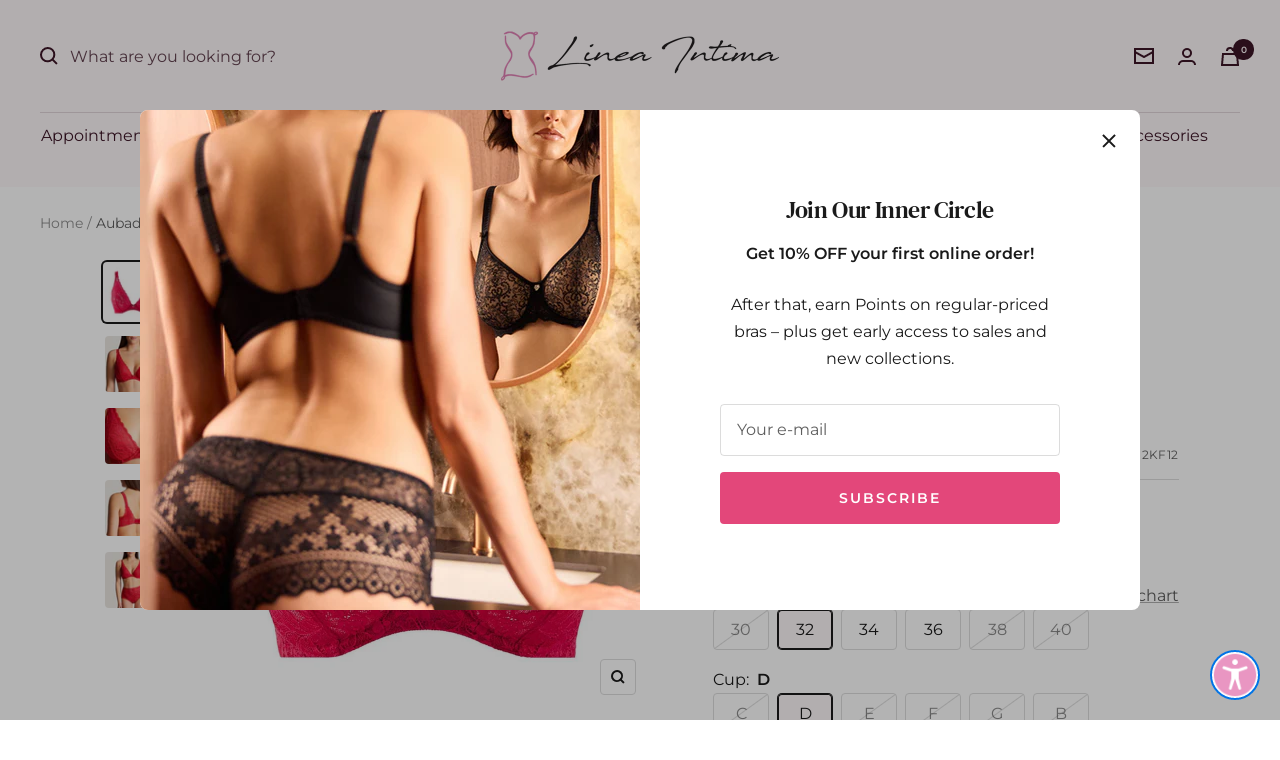

--- FILE ---
content_type: text/html; charset=utf-8
request_url: https://lineaintima.ca/products/aubade-rosessence-lace-triangle-plunge-bra-gala
body_size: 74031
content:
<!doctype html><html class="no-js" lang="en" dir="ltr">
  <head>
    
    <!-- Google Tag Manager removed and added new 12/30/2024 
    <script>
      (function(w, d, s, l, i) {
        w[l] = w[l] || [];
        w[l].push({'gtm.start': new Date().getTime(), event: 'gtm.js'});
        var f = d.getElementsByTagName(s)[0],
          j = d.createElement(s),
          dl = l != 'dataLayer'
            ? '&l=' + l
            : '';
        j.async = true;
        j.src = 'https://www.googletagmanager.com/gtm.js?id=' + i + dl;
        f.parentNode.insertBefore(j, f);
      })(window, document, 'script', 'dataLayer', 'GTM-5F3CQT4');
    </script>
    End Google Tag Manager -->
<!-- Google Tag Manager -->
<script>(function(w,d,s,l,i){w[l]=w[l]||[];w[l].push({'gtm.start':
new Date().getTime(),event:'gtm.js'});var f=d.getElementsByTagName(s)[0],
j=d.createElement(s),dl=l!='dataLayer'?'&l='+l:'';j.async=true;j.src=
'https://www.googletagmanager.com/gtm.js?id='+i+dl;f.parentNode.insertBefore(j,f);
})(window,document,'script','dataLayer','GTM-5F3CQT4');</script>
<!-- End Google Tag Manager -->
    
    <meta charset="utf-8">
    <meta name="viewport" content="width=device-width, initial-scale=1.0, height=device-height, minimum-scale=1.0, maximum-scale=1.0">
    <meta name="theme-color" content="#fef8fa">

    <title>Aubade Rosessence Lace Triangle Plunge Bra</title><meta name="description" content="The decidedly modern Rosessence underwired triangle bra features refined floral lace across the entire neckline, creating very sexy low cleavage accentuated by a charm between the cups. The triangular-shaped back ensures comfort and support throughout the day. Style # 2KF12 Style: Triangle Lace Plunge Bra w/ Underwire ">
<link rel="canonical" href="https://lineaintima.ca/products/aubade-rosessence-lace-triangle-plunge-bra-gala"><link rel="shortcut icon" href="//lineaintima.ca/cdn/shop/files/96x96_BUST_FAVICON_96x96.png?v=1728408313" type="image/png"><link rel="preconnect" href="https://cdn.shopify.com">
    <link rel="dns-prefetch" href="https://productreviews.shopifycdn.com">
    <link rel="dns-prefetch" href="https://www.google-analytics.com"><link rel="preconnect" href="https://fonts.shopifycdn.com" crossorigin><link rel="preload" as="style" href="//lineaintima.ca/cdn/shop/t/96/assets/theme.min.css?v=39081155115580175791687265013">
    <link rel="preload" as="script" href="//lineaintima.ca/cdn/shop/t/96/assets/vendor.min.js?v=23002851117565862131687265014">
    <link rel="preload" as="script" href="//lineaintima.ca/cdn/shop/t/96/assets/theme.min.js?v=96871997314986461271683470839"><link rel="preload" as="fetch" href="/products/aubade-rosessence-lace-triangle-plunge-bra-gala.js" crossorigin><link rel="preload" as="script" href="//lineaintima.ca/cdn/shop/t/96/assets/flickity.js?v=176646718982628074891682948771">
<meta property="og:type" content="product">
  <meta property="og:title" content="Aubade Rosessence Lace Triangle Plunge Bra">
  <meta property="product:price:amount" content="209.00">
  <meta property="product:price:currency" content="CAD"><meta property="og:image" content="http://lineaintima.ca/cdn/shop/files/AUBADE-HK12-02-RosessenceTrianglePlungeBra-GALA-1-_1.jpg?v=1684179131">
  <meta property="og:image:secure_url" content="https://lineaintima.ca/cdn/shop/files/AUBADE-HK12-02-RosessenceTrianglePlungeBra-GALA-1-_1.jpg?v=1684179131">
  <meta property="og:image:width" content="1200">
  <meta property="og:image:height" content="1200"><meta property="og:description" content="The decidedly modern Rosessence underwired triangle bra features refined floral lace across the entire neckline, creating very sexy low cleavage accentuated by a charm between the cups. The triangular-shaped back ensures comfort and support throughout the day. Style # 2KF12 Style: Triangle Lace Plunge Bra w/ Underwire "><meta property="og:url" content="https://lineaintima.ca/products/aubade-rosessence-lace-triangle-plunge-bra-gala">
<meta property="og:site_name" content="Linea Intima"><meta name="twitter:card" content="summary"><meta name="twitter:title" content="Aubade Rosessence Lace Triangle Plunge Bra">
  <meta name="twitter:description" content="The decidedly modern Rosessence underwired triangle bra features refined floral lace across the entire neckline, creating very sexy low cleavage accentuated by a charm between the cups. The triangular-shaped back ensures comfort and support throughout the day.

Style # 2KF12
Style: Triangle Lace Plunge Bra w/ Underwire
Fabric: Lace: 82% Polyamide, 18% Elastane. Center lace: 84% Polyamide, 16% Elastane. Cup lining: 100% Polyester. Back lining: 86% Polyamide, 14% Elastane
Design: All lace triangle plunge bra with underwire. Chimney/triangular-shaped back makes sure bra straps don&#39;t fall off your shoulders. Reinforcement lining at the inseam. Gold charm at center of bust with Swarovski® crystals to add sparkle.
Fit and Tips: Great with low cut tops, dresses, etc.
"><meta name="twitter:image" content="https://lineaintima.ca/cdn/shop/files/AUBADE-HK12-02-RosessenceTrianglePlungeBra-GALA-1-_1_1200x1200_crop_center.jpg?v=1684179131">
  <meta name="twitter:image:alt" content="Aubade Rosessence Lace Triangle Plunge Bra">
    
  <script type="application/ld+json">
  {
    "@context": "https://schema.org",
    "@type": "Product",
    "productID": 6876917268565,
    "offers": [{
          "@type": "Offer",
          "name": "gala \/ 30 \/ C",
          "availability":"https://schema.org/OutOfStock",
          "price": 209.0,
          "priceCurrency": "CAD",
          "priceValidUntil": "2026-01-14","sku": "2KF12",
          "url": "/products/aubade-rosessence-lace-triangle-plunge-bra-gala?variant=41626578026581"
        },
{
          "@type": "Offer",
          "name": "gala \/ 30 \/ D",
          "availability":"https://schema.org/OutOfStock",
          "price": 209.0,
          "priceCurrency": "CAD",
          "priceValidUntil": "2026-01-14","sku": "2KF12",
          "url": "/products/aubade-rosessence-lace-triangle-plunge-bra-gala?variant=41626578059349"
        },
{
          "@type": "Offer",
          "name": "gala \/ 30 \/ E",
          "availability":"https://schema.org/OutOfStock",
          "price": 209.0,
          "priceCurrency": "CAD",
          "priceValidUntil": "2026-01-14","sku": "2KF12",
          "url": "/products/aubade-rosessence-lace-triangle-plunge-bra-gala?variant=41626578092117"
        },
{
          "@type": "Offer",
          "name": "gala \/ 30 \/ F",
          "availability":"https://schema.org/OutOfStock",
          "price": 209.0,
          "priceCurrency": "CAD",
          "priceValidUntil": "2026-01-14","sku": "2KF12",
          "url": "/products/aubade-rosessence-lace-triangle-plunge-bra-gala?variant=41626578124885"
        },
{
          "@type": "Offer",
          "name": "gala \/ 30 \/ G",
          "availability":"https://schema.org/OutOfStock",
          "price": 209.0,
          "priceCurrency": "CAD",
          "priceValidUntil": "2026-01-14","sku": "2KF12",
          "url": "/products/aubade-rosessence-lace-triangle-plunge-bra-gala?variant=41626578157653"
        },
{
          "@type": "Offer",
          "name": "gala \/ 32 \/ B",
          "availability":"https://schema.org/OutOfStock",
          "price": 209.0,
          "priceCurrency": "CAD",
          "priceValidUntil": "2026-01-14","sku": "2KF12",
          "url": "/products/aubade-rosessence-lace-triangle-plunge-bra-gala?variant=41626578190421"
        },
{
          "@type": "Offer",
          "name": "gala \/ 32 \/ C",
          "availability":"https://schema.org/OutOfStock",
          "price": 209.0,
          "priceCurrency": "CAD",
          "priceValidUntil": "2026-01-14","sku": "2KF12",
          "url": "/products/aubade-rosessence-lace-triangle-plunge-bra-gala?variant=41626578223189"
        },
{
          "@type": "Offer",
          "name": "gala \/ 32 \/ D",
          "availability":"https://schema.org/InStock",
          "price": 209.0,
          "priceCurrency": "CAD",
          "priceValidUntil": "2026-01-14","sku": "2KF12",
            "gtin13": "3102061772135",
          "url": "/products/aubade-rosessence-lace-triangle-plunge-bra-gala?variant=40425854107733"
        },
{
          "@type": "Offer",
          "name": "gala \/ 32 \/ E",
          "availability":"https://schema.org/OutOfStock",
          "price": 209.0,
          "priceCurrency": "CAD",
          "priceValidUntil": "2026-01-14","sku": "2KF12",
            "gtin13": "3102061772135",
          "url": "/products/aubade-rosessence-lace-triangle-plunge-bra-gala?variant=40425854140501"
        },
{
          "@type": "Offer",
          "name": "gala \/ 32 \/ F",
          "availability":"https://schema.org/OutOfStock",
          "price": 209.0,
          "priceCurrency": "CAD",
          "priceValidUntil": "2026-01-14","sku": "2KF12",
            "gtin13": "3102061772135",
          "url": "/products/aubade-rosessence-lace-triangle-plunge-bra-gala?variant=40425854173269"
        },
{
          "@type": "Offer",
          "name": "gala \/ 32 \/ G",
          "availability":"https://schema.org/OutOfStock",
          "price": 209.0,
          "priceCurrency": "CAD",
          "priceValidUntil": "2026-01-14","sku": "2KF12",
            "gtin": "3102061772135",
          "url": "/products/aubade-rosessence-lace-triangle-plunge-bra-gala?variant=41626578255957"
        },
{
          "@type": "Offer",
          "name": "gala \/ 34 \/ B",
          "availability":"https://schema.org/OutOfStock",
          "price": 209.0,
          "priceCurrency": "CAD",
          "priceValidUntil": "2026-01-14","sku": "2KF12",
            "gtin": "3102061772135",
          "url": "/products/aubade-rosessence-lace-triangle-plunge-bra-gala?variant=41626578288725"
        },
{
          "@type": "Offer",
          "name": "gala \/ 34 \/ C",
          "availability":"https://schema.org/OutOfStock",
          "price": 209.0,
          "priceCurrency": "CAD",
          "priceValidUntil": "2026-01-14","sku": "2KF12",
            "gtin": "3102061772135",
          "url": "/products/aubade-rosessence-lace-triangle-plunge-bra-gala?variant=41626578321493"
        },
{
          "@type": "Offer",
          "name": "gala \/ 34 \/ D",
          "availability":"https://schema.org/InStock",
          "price": 209.0,
          "priceCurrency": "CAD",
          "priceValidUntil": "2026-01-14","sku": "2KF12",
            "gtin13": "3102061772135",
          "url": "/products/aubade-rosessence-lace-triangle-plunge-bra-gala?variant=40425854206037"
        },
{
          "@type": "Offer",
          "name": "gala \/ 34 \/ E",
          "availability":"https://schema.org/OutOfStock",
          "price": 209.0,
          "priceCurrency": "CAD",
          "priceValidUntil": "2026-01-14","sku": "2KF12",
            "gtin13": "3102061772135",
          "url": "/products/aubade-rosessence-lace-triangle-plunge-bra-gala?variant=40425854238805"
        },
{
          "@type": "Offer",
          "name": "gala \/ 34 \/ F",
          "availability":"https://schema.org/OutOfStock",
          "price": 209.0,
          "priceCurrency": "CAD",
          "priceValidUntil": "2026-01-14","sku": "2KF12",
            "gtin13": "3102061772135",
          "url": "/products/aubade-rosessence-lace-triangle-plunge-bra-gala?variant=40425854271573"
        },
{
          "@type": "Offer",
          "name": "gala \/ 34 \/ G",
          "availability":"https://schema.org/OutOfStock",
          "price": 209.0,
          "priceCurrency": "CAD",
          "priceValidUntil": "2026-01-14","sku": "2KF12",
            "gtin": "3102061772135",
          "url": "/products/aubade-rosessence-lace-triangle-plunge-bra-gala?variant=41626578354261"
        },
{
          "@type": "Offer",
          "name": "gala \/ 36 \/ B",
          "availability":"https://schema.org/OutOfStock",
          "price": 209.0,
          "priceCurrency": "CAD",
          "priceValidUntil": "2026-01-14","sku": "2KF12",
            "gtin": "3102061772135",
          "url": "/products/aubade-rosessence-lace-triangle-plunge-bra-gala?variant=41626578387029"
        },
{
          "@type": "Offer",
          "name": "gala \/ 36 \/ C",
          "availability":"https://schema.org/OutOfStock",
          "price": 209.0,
          "priceCurrency": "CAD",
          "priceValidUntil": "2026-01-14","sku": "2KF12",
            "gtin": "3102061772135",
          "url": "/products/aubade-rosessence-lace-triangle-plunge-bra-gala?variant=41626578419797"
        },
{
          "@type": "Offer",
          "name": "gala \/ 36 \/ D",
          "availability":"https://schema.org/InStock",
          "price": 209.0,
          "priceCurrency": "CAD",
          "priceValidUntil": "2026-01-14","sku": "2KF12",
            "gtin13": "3102061772135",
          "url": "/products/aubade-rosessence-lace-triangle-plunge-bra-gala?variant=40425854304341"
        },
{
          "@type": "Offer",
          "name": "gala \/ 36 \/ E",
          "availability":"https://schema.org/InStock",
          "price": 209.0,
          "priceCurrency": "CAD",
          "priceValidUntil": "2026-01-14","sku": "2KF12",
            "gtin13": "3102061772135",
          "url": "/products/aubade-rosessence-lace-triangle-plunge-bra-gala?variant=40425854337109"
        },
{
          "@type": "Offer",
          "name": "gala \/ 36 \/ F",
          "availability":"https://schema.org/OutOfStock",
          "price": 209.0,
          "priceCurrency": "CAD",
          "priceValidUntil": "2026-01-14","sku": "2KF12",
            "gtin13": "3102061772135",
          "url": "/products/aubade-rosessence-lace-triangle-plunge-bra-gala?variant=40425854369877"
        },
{
          "@type": "Offer",
          "name": "gala \/ 36 \/ G",
          "availability":"https://schema.org/OutOfStock",
          "price": 209.0,
          "priceCurrency": "CAD",
          "priceValidUntil": "2026-01-14","sku": "2KF12",
            "gtin": "3102061772135",
          "url": "/products/aubade-rosessence-lace-triangle-plunge-bra-gala?variant=41626578452565"
        },
{
          "@type": "Offer",
          "name": "gala \/ 38 \/ B",
          "availability":"https://schema.org/OutOfStock",
          "price": 209.0,
          "priceCurrency": "CAD",
          "priceValidUntil": "2026-01-14","sku": "2KF12",
            "gtin": "3102061772135",
          "url": "/products/aubade-rosessence-lace-triangle-plunge-bra-gala?variant=41626578485333"
        },
{
          "@type": "Offer",
          "name": "gala \/ 38 \/ C",
          "availability":"https://schema.org/OutOfStock",
          "price": 209.0,
          "priceCurrency": "CAD",
          "priceValidUntil": "2026-01-14","sku": "2KF12",
            "gtin": "3102061772135",
          "url": "/products/aubade-rosessence-lace-triangle-plunge-bra-gala?variant=41626578518101"
        },
{
          "@type": "Offer",
          "name": "gala \/ 38 \/ D",
          "availability":"https://schema.org/OutOfStock",
          "price": 209.0,
          "priceCurrency": "CAD",
          "priceValidUntil": "2026-01-14","sku": "2KF12",
            "gtin13": "3102061772135",
          "url": "/products/aubade-rosessence-lace-triangle-plunge-bra-gala?variant=40425854402645"
        },
{
          "@type": "Offer",
          "name": "gala \/ 38 \/ E",
          "availability":"https://schema.org/OutOfStock",
          "price": 209.0,
          "priceCurrency": "CAD",
          "priceValidUntil": "2026-01-14","sku": "2KF12",
            "gtin13": "3102061772135",
          "url": "/products/aubade-rosessence-lace-triangle-plunge-bra-gala?variant=40425854435413"
        },
{
          "@type": "Offer",
          "name": "gala \/ 40 \/ C",
          "availability":"https://schema.org/OutOfStock",
          "price": 209.0,
          "priceCurrency": "CAD",
          "priceValidUntil": "2026-01-14","sku": "2KF12",
            "gtin": "3102061772135",
          "url": "/products/aubade-rosessence-lace-triangle-plunge-bra-gala?variant=41626578616405"
        },
{
          "@type": "Offer",
          "name": "gala \/ 40 \/ D",
          "availability":"https://schema.org/OutOfStock",
          "price": 209.0,
          "priceCurrency": "CAD",
          "priceValidUntil": "2026-01-14","sku": "2KF12",
            "gtin13": "3102061772135",
          "url": "/products/aubade-rosessence-lace-triangle-plunge-bra-gala?variant=40425854500949"
        }
],"brand": {
      "@type": "Brand",
      "name": "Aubade"
    },
    "name": "Aubade Rosessence Lace Triangle Plunge Bra",
    "description": "The decidedly modern Rosessence underwired triangle bra features refined floral lace across the entire neckline, creating very sexy low cleavage accentuated by a charm between the cups. The triangular-shaped back ensures comfort and support throughout the day.\n\nStyle # 2KF12\nStyle: Triangle Lace Plunge Bra w\/ Underwire\nFabric: Lace: 82% Polyamide, 18% Elastane. Center lace: 84% Polyamide, 16% Elastane. Cup lining: 100% Polyester. Back lining: 86% Polyamide, 14% Elastane\nDesign: All lace triangle plunge bra with underwire. Chimney\/triangular-shaped back makes sure bra straps don't fall off your shoulders. Reinforcement lining at the inseam. Gold charm at center of bust with Swarovski® crystals to add sparkle.\nFit and Tips: Great with low cut tops, dresses, etc.\n",
    "category": "Plunge Bra",
    "url": "/products/aubade-rosessence-lace-triangle-plunge-bra-gala",
    "sku": "2KF12",
    "image": {
      "@type": "ImageObject",
      "url": "https://lineaintima.ca/cdn/shop/files/AUBADE-HK12-02-RosessenceTrianglePlungeBra-GALA-1-_1.jpg?v=1684179131&width=1024",
      "image": "https://lineaintima.ca/cdn/shop/files/AUBADE-HK12-02-RosessenceTrianglePlungeBra-GALA-1-_1.jpg?v=1684179131&width=1024",
      "name": "Aubade Rosessence Lace Triangle Plunge Bra",
      "width": "1024",
      "height": "1024"
    }
  }
  </script>



  <script type="application/ld+json">
  {
    "@context": "https://schema.org",
    "@type": "BreadcrumbList",
  "itemListElement": [{
      "@type": "ListItem",
      "position": 1,
      "name": "Home",
      "item": "https://lineaintima.ca"
    },{
          "@type": "ListItem",
          "position": 2,
          "name": "Aubade Rosessence Lace Triangle Plunge Bra",
          "item": "https://lineaintima.ca/products/aubade-rosessence-lace-triangle-plunge-bra-gala"
        }]
  }
  </script>


    <link rel="preload" href="//lineaintima.ca/cdn/fonts/dm_serif_text/dmseriftext_n4.9b44cd71847531f863145b4a08382f54a13aa00b.woff2" as="font" type="font/woff2" crossorigin><link rel="preload" href="//lineaintima.ca/cdn/fonts/montserrat/montserrat_n4.81949fa0ac9fd2021e16436151e8eaa539321637.woff2" as="font" type="font/woff2" crossorigin><style>
  /* Typography (heading) */
  @font-face {
  font-family: "DM Serif Text";
  font-weight: 400;
  font-style: normal;
  font-display: swap;
  src: url("//lineaintima.ca/cdn/fonts/dm_serif_text/dmseriftext_n4.9b44cd71847531f863145b4a08382f54a13aa00b.woff2") format("woff2"),
       url("//lineaintima.ca/cdn/fonts/dm_serif_text/dmseriftext_n4.c4ba520d9eb678ccfe1acb3dcce65b0cf2c739fa.woff") format("woff");
}

@font-face {
  font-family: "DM Serif Text";
  font-weight: 400;
  font-style: italic;
  font-display: swap;
  src: url("//lineaintima.ca/cdn/fonts/dm_serif_text/dmseriftext_i4.edc7a23c2d0e0cb5cfa4e34d5e6635278b32f15f.woff2") format("woff2"),
       url("//lineaintima.ca/cdn/fonts/dm_serif_text/dmseriftext_i4.37caa823fbdc6316b8470d0eaac505a6b5ee0d47.woff") format("woff");
}

/* Typography (body) */
  @font-face {
  font-family: Montserrat;
  font-weight: 400;
  font-style: normal;
  font-display: swap;
  src: url("//lineaintima.ca/cdn/fonts/montserrat/montserrat_n4.81949fa0ac9fd2021e16436151e8eaa539321637.woff2") format("woff2"),
       url("//lineaintima.ca/cdn/fonts/montserrat/montserrat_n4.a6c632ca7b62da89c3594789ba828388aac693fe.woff") format("woff");
}

@font-face {
  font-family: Montserrat;
  font-weight: 400;
  font-style: italic;
  font-display: swap;
  src: url("//lineaintima.ca/cdn/fonts/montserrat/montserrat_i4.5a4ea298b4789e064f62a29aafc18d41f09ae59b.woff2") format("woff2"),
       url("//lineaintima.ca/cdn/fonts/montserrat/montserrat_i4.072b5869c5e0ed5b9d2021e4c2af132e16681ad2.woff") format("woff");
}

@font-face {
  font-family: Montserrat;
  font-weight: 600;
  font-style: normal;
  font-display: swap;
  src: url("//lineaintima.ca/cdn/fonts/montserrat/montserrat_n6.1326b3e84230700ef15b3a29fb520639977513e0.woff2") format("woff2"),
       url("//lineaintima.ca/cdn/fonts/montserrat/montserrat_n6.652f051080eb14192330daceed8cd53dfdc5ead9.woff") format("woff");
}

@font-face {
  font-family: Montserrat;
  font-weight: 600;
  font-style: italic;
  font-display: swap;
  src: url("//lineaintima.ca/cdn/fonts/montserrat/montserrat_i6.e90155dd2f004112a61c0322d66d1f59dadfa84b.woff2") format("woff2"),
       url("//lineaintima.ca/cdn/fonts/montserrat/montserrat_i6.41470518d8e9d7f1bcdd29a447c2397e5393943f.woff") format("woff");
}

:root {--heading-color: 26, 26, 26;
    --text-color: 26, 26, 26;
    --background: 255, 255, 255;
    --secondary-background: 254, 248, 250;
    --border-color: 221, 221, 221;
    --border-color-darker: 163, 163, 163;
    --success-color: 46, 158, 123;
    --success-background: 213, 236, 229;
    --error-color: 222, 42, 42;
    --error-background: 253, 240, 240;
    --primary-button-background: 227, 71, 122;
    --primary-button-text-color: 255, 255, 255;
    --secondary-button-background: 254, 248, 250;
    --secondary-button-text-color: 61, 22, 39;
    --product-star-rating: 227, 71, 122;
    --product-on-sale-accent: 237, 137, 170;
    --product-sold-out-accent: 111, 113, 155;
    --product-custom-label-background: 227, 71, 122;
    --product-custom-label-text-color: 255, 255, 255;
    --product-custom-label-2-background: 243, 229, 182;
    --product-custom-label-2-text-color: 0, 0, 0;
    --product-low-stock-text-color: 222, 42, 42;
    --product-in-stock-text-color: 46, 158, 123;
    --loading-bar-background: 26, 26, 26;

    /* We duplicate some "base" colors as root colors, which is useful to use on drawer elements or popover without. Those should not be overridden to avoid issues */
    --root-heading-color: 26, 26, 26;
    --root-text-color: 26, 26, 26;
    --root-background: 255, 255, 255;
    --root-border-color: 221, 221, 221;
    --root-primary-button-background: 227, 71, 122;
    --root-primary-button-text-color: 255, 255, 255;

    --base-font-size: 16px;
    --heading-font-family: "DM Serif Text", serif;
    --heading-font-weight: 400;
    --heading-font-style: normal;
    --heading-text-transform: normal;
    --text-font-family: Montserrat, sans-serif;
    --text-font-weight: 400;
    --text-font-style: normal;
    --text-font-bold-weight: 600;

    /* Typography (font size) */
    --heading-xxsmall-font-size: 11px;
    --heading-xsmall-font-size: 11px;
    --heading-small-font-size: 12px;
    --heading-large-font-size: 36px;
    --heading-h1-font-size: 36px;
    --heading-h2-font-size: 30px;
    --heading-h3-font-size: 26px;
    --heading-h4-font-size: 24px;
    --heading-h5-font-size: 20px;
    --heading-h6-font-size: 16px;

    /* Control the look and feel of the theme by changing radius of various elements */
    --button-border-radius: 4px;
    --block-border-radius: 8px;
    --block-border-radius-reduced: 4px;
    --color-swatch-border-radius: 100%;

    /* Button size */
    --button-height: 48px;
    --button-small-height: 40px;

    /* Form related */
    --form-input-field-height: 48px;
    --form-input-gap: 16px;
    --form-submit-margin: 24px;

    /* Product listing related variables */
    --product-list-block-spacing: 32px;

    /* Video related */
    --play-button-background: 255, 255, 255;
    --play-button-arrow: 26, 26, 26;

    /* RTL support */
    --transform-logical-flip: 1;
    --transform-origin-start: left;
    --transform-origin-end: right;

    /* Other */
    --zoom-cursor-svg-url: url(//lineaintima.ca/cdn/shop/t/96/assets/zoom-cursor.svg?v=1201279167966953441682948776);
    --arrow-right-svg-url: url(//lineaintima.ca/cdn/shop/t/96/assets/arrow-right.svg?v=88946934944805437251682948770);
    --arrow-left-svg-url: url(//lineaintima.ca/cdn/shop/t/96/assets/arrow-left.svg?v=112457598847827652331682948785);

    /* Some useful variables that we can reuse in our CSS. Some explanation are needed for some of them:
       - container-max-width-minus-gutters: represents the container max width without the edge gutters
       - container-outer-width: considering the screen width, represent all the space outside the container
       - container-outer-margin: same as container-outer-width but get set to 0 inside a container
       - container-inner-width: the effective space inside the container (minus gutters)
       - grid-column-width: represents the width of a single column of the grid
       - vertical-breather: this is a variable that defines the global "spacing" between sections, and inside the section
                            to create some "breath" and minimum spacing
     */
    --container-max-width: 1600px;
    --container-gutter: 24px;
    --container-max-width-minus-gutters: calc(var(--container-max-width) - (var(--container-gutter)) * 2);
    --container-outer-width: max(calc((100vw - var(--container-max-width-minus-gutters)) / 2), var(--container-gutter));
    --container-outer-margin: var(--container-outer-width);
    --container-inner-width: calc(100vw - var(--container-outer-width) * 2);

    --grid-column-count: 10;
    --grid-gap: 24px;
    --grid-column-width: calc((100vw - var(--container-outer-width) * 2 - var(--grid-gap) * (var(--grid-column-count) - 1)) / var(--grid-column-count));

    --vertical-breather: 48px;
    --vertical-breather-tight: 48px;

    /* Shopify related variables */
    --payment-terms-background-color: #ffffff;
  
    /* Linea customization - swatch size */
    --swatch-size: 30px;
    
      --swatch-size-count: 4px;
    
  }
  
  @media screen and (min-width: 741px) {
    :root {
      --container-gutter: 40px;
      --grid-column-count: 20;
      --vertical-breather: 64px;
      --vertical-breather-tight: 64px;

      /* Typography (font size) */
      --heading-xsmall-font-size: 12px;
      --heading-small-font-size: 13px;
      --heading-large-font-size: 52px;
      --heading-h1-font-size: 48px;
      --heading-h2-font-size: 38px;
      --heading-h3-font-size: 32px;
      --heading-h4-font-size: 24px;
      --heading-h5-font-size: 20px;
      --heading-h6-font-size: 18px;

      /* Form related */
      --form-input-field-height: 52px;
      --form-submit-margin: 32px;

      /* Button size */
      --button-height: 52px;
      --button-small-height: 44px;
    }
  }

  @media screen and (min-width: 1200px) {
    :root {
      --vertical-breather: 80px;
      --vertical-breather-tight: 64px;
      --product-list-block-spacing: 48px;

      /* Typography */
      --heading-large-font-size: 64px;
      --heading-h1-font-size: 56px;
      --heading-h2-font-size: 48px;
      --heading-h3-font-size: 36px;
      --heading-h4-font-size: 30px;
      --heading-h5-font-size: 24px;
      --heading-h6-font-size: 18px;
    }
  }

  @media screen and (min-width: 1600px) {
    :root {
      --vertical-breather: 90px;
      --vertical-breather-tight: 64px;
    }
  }
</style>
    <script>
  // This allows to expose several variables to the global scope, to be used in scripts
  window.themeVariables = {
    settings: {
      direction: "ltr",
      pageType: "product",
      cartCount: 0,
      moneyFormat: "\u003cspan class=money\u003e${{amount}}\u003c\/span\u003e",
      moneyWithCurrencyFormat: "\u003cspan class=money\u003e${{amount}} CAD\u003c\/span\u003e",
      showVendor: true,
      discountMode: "percentage",
      currencyCodeEnabled: false,
      cartType: "drawer",
      cartCurrency: "CAD",
      mobileZoomFactor: 2.5
    },

    routes: {
      host: "lineaintima.ca",
      rootUrl: "\/",
      rootUrlWithoutSlash: '',
      cartUrl: "\/cart",
      cartAddUrl: "\/cart\/add",
      cartChangeUrl: "\/cart\/change",
      searchUrl: "\/search",
      predictiveSearchUrl: "\/search\/suggest",
      productRecommendationsUrl: "\/recommendations\/products"
    },

    strings: {
      accessibilityDelete: "Delete",
      accessibilityClose: "Close",
      collectionSoldOut: "Sold out",
      collectionDiscount: "Save @savings@",
      productSalePrice: "Sale price",
      productRegularPrice: "Regular price",
      productFormUnavailable: "Unavailable",
      productFormSoldOut: "Sold out",
      productFormPreOrder: "Pre-order",
      productFormAddToCart: "Add to cart",
      searchNoResults: "No results could be found.",
      searchNewSearch: "New search",
      searchProducts: "Products",
      searchArticles: "Journal",
      searchPages: "Pages",
      searchCollections: "Collections",
      cartViewCart: "View cart",
      cartItemAdded: "Item added to your cart!",
      cartItemAddedShort: "Added to your cart!",
      cartAddOrderNote: "ADD ORDER NOTE",
      cartEditOrderNote: "Edit order note",
      shippingEstimatorNoResults: "Sorry, we do not ship to your address.",
      shippingEstimatorOneResult: "There is one shipping rate for your address:",
      shippingEstimatorMultipleResults: "There are several shipping rates for your address:",
      shippingEstimatorError: "One or more error occurred while retrieving shipping rates:"
    },

    libs: {
      flickity: "\/\/lineaintima.ca\/cdn\/shop\/t\/96\/assets\/flickity.js?v=176646718982628074891682948771",
      photoswipe: "\/\/lineaintima.ca\/cdn\/shop\/t\/96\/assets\/photoswipe.js?v=132268647426145925301682948776",
      qrCode: "\/\/lineaintima.ca\/cdn\/shopifycloud\/storefront\/assets\/themes_support\/vendor\/qrcode-3f2b403b.js"
    },

    breakpoints: {
      phone: 'screen and (max-width: 740px)',
      tablet: 'screen and (min-width: 741px) and (max-width: 999px)',
      tabletAndUp: 'screen and (min-width: 741px)',
      pocket: 'screen and (max-width: 999px)',
      lap: 'screen and (min-width: 1000px) and (max-width: 1199px)',
      lapAndUp: 'screen and (min-width: 1000px)',
      desktop: 'screen and (min-width: 1200px)',
      wide: 'screen and (min-width: 1400px)'
    }
  };

  window.addEventListener('pageshow', async () => {
    const cartContent = await (await fetch(`${window.themeVariables.routes.cartUrl}.js`, {cache: 'reload'})).json();
    document.documentElement.dispatchEvent(new CustomEvent('cart:refresh', {detail: {cart: cartContent}}));
  });

  if ('noModule' in HTMLScriptElement.prototype) {
    // Old browsers (like IE) that does not support module will be considered as if not executing JS at all
    document.documentElement.className = document.documentElement.className.replace('no-js', 'js');

    requestAnimationFrame(() => {
      const viewportHeight = (window.visualViewport ? window.visualViewport.height : document.documentElement.clientHeight);
      document.documentElement.style.setProperty('--window-height',viewportHeight + 'px');
    });
  }// We save the product ID in local storage to be eventually used for recently viewed section
    try {
      const items = JSON.parse(localStorage.getItem('theme:recently-viewed-products') || '[]');

      // We check if the current product already exists, and if it does not, we add it at the start
      if (!items.includes(6876917268565)) {
        items.unshift(6876917268565);
      }

      localStorage.setItem('theme:recently-viewed-products', JSON.stringify(items.slice(0, 20)));
    } catch (e) {
      // Safari in private mode does not allow setting item, we silently fail
    }</script>

    <link rel="stylesheet" href="//lineaintima.ca/cdn/shop/t/96/assets/theme.min.css?v=39081155115580175791687265013">
    <link rel="stylesheet" href="//lineaintima.ca/cdn/shop/t/96/assets/linea.min.css?v=82766096696865246981765484549">

    <script src="//lineaintima.ca/cdn/shop/t/96/assets/vendor.min.js?v=23002851117565862131687265014" defer></script>
    <script src="//lineaintima.ca/cdn/shop/t/96/assets/theme.min.js?v=96871997314986461271683470839" defer></script>
    <script src="//lineaintima.ca/cdn/shop/t/96/assets/custom.min.js?v=109497148682954654641689646276" defer></script>

    
    <meta name="facebook-domain-verification" content="74q79ij2vtfpylrhdcvzy6i572m8iv" /><script>window.performance && window.performance.mark && window.performance.mark('shopify.content_for_header.start');</script><meta id="shopify-digital-wallet" name="shopify-digital-wallet" content="/2840200/digital_wallets/dialog">
<meta name="shopify-checkout-api-token" content="09c48a700868901d1aa7a1a8c6381c34">
<meta id="in-context-paypal-metadata" data-shop-id="2840200" data-venmo-supported="false" data-environment="production" data-locale="en_US" data-paypal-v4="true" data-currency="CAD">
<link rel="alternate" type="application/json+oembed" href="https://lineaintima.ca/products/aubade-rosessence-lace-triangle-plunge-bra-gala.oembed">
<script async="async" src="/checkouts/internal/preloads.js?locale=en-CA"></script>
<link rel="preconnect" href="https://shop.app" crossorigin="anonymous">
<script async="async" src="https://shop.app/checkouts/internal/preloads.js?locale=en-CA&shop_id=2840200" crossorigin="anonymous"></script>
<script id="apple-pay-shop-capabilities" type="application/json">{"shopId":2840200,"countryCode":"CA","currencyCode":"CAD","merchantCapabilities":["supports3DS"],"merchantId":"gid:\/\/shopify\/Shop\/2840200","merchantName":"Linea Intima","requiredBillingContactFields":["postalAddress","email","phone"],"requiredShippingContactFields":["postalAddress","email","phone"],"shippingType":"shipping","supportedNetworks":["visa","masterCard","amex","discover","interac","jcb"],"total":{"type":"pending","label":"Linea Intima","amount":"1.00"},"shopifyPaymentsEnabled":true,"supportsSubscriptions":true}</script>
<script id="shopify-features" type="application/json">{"accessToken":"09c48a700868901d1aa7a1a8c6381c34","betas":["rich-media-storefront-analytics"],"domain":"lineaintima.ca","predictiveSearch":true,"shopId":2840200,"locale":"en"}</script>
<script>var Shopify = Shopify || {};
Shopify.shop = "linea-intima-lingerie.myshopify.com";
Shopify.locale = "en";
Shopify.currency = {"active":"CAD","rate":"1.0"};
Shopify.country = "CA";
Shopify.theme = {"name":"Focal-10","id":123863138389,"schema_name":"Focal","schema_version":"10.1.2 (manually updated)","theme_store_id":null,"role":"main"};
Shopify.theme.handle = "null";
Shopify.theme.style = {"id":null,"handle":null};
Shopify.cdnHost = "lineaintima.ca/cdn";
Shopify.routes = Shopify.routes || {};
Shopify.routes.root = "/";</script>
<script type="module">!function(o){(o.Shopify=o.Shopify||{}).modules=!0}(window);</script>
<script>!function(o){function n(){var o=[];function n(){o.push(Array.prototype.slice.apply(arguments))}return n.q=o,n}var t=o.Shopify=o.Shopify||{};t.loadFeatures=n(),t.autoloadFeatures=n()}(window);</script>
<script>
  window.ShopifyPay = window.ShopifyPay || {};
  window.ShopifyPay.apiHost = "shop.app\/pay";
  window.ShopifyPay.redirectState = null;
</script>
<script id="shop-js-analytics" type="application/json">{"pageType":"product"}</script>
<script defer="defer" async type="module" src="//lineaintima.ca/cdn/shopifycloud/shop-js/modules/v2/client.init-shop-cart-sync_DtuiiIyl.en.esm.js"></script>
<script defer="defer" async type="module" src="//lineaintima.ca/cdn/shopifycloud/shop-js/modules/v2/chunk.common_CUHEfi5Q.esm.js"></script>
<script type="module">
  await import("//lineaintima.ca/cdn/shopifycloud/shop-js/modules/v2/client.init-shop-cart-sync_DtuiiIyl.en.esm.js");
await import("//lineaintima.ca/cdn/shopifycloud/shop-js/modules/v2/chunk.common_CUHEfi5Q.esm.js");

  window.Shopify.SignInWithShop?.initShopCartSync?.({"fedCMEnabled":true,"windoidEnabled":true});

</script>
<script defer="defer" async type="module" src="//lineaintima.ca/cdn/shopifycloud/shop-js/modules/v2/client.payment-terms_CAtGlQYS.en.esm.js"></script>
<script defer="defer" async type="module" src="//lineaintima.ca/cdn/shopifycloud/shop-js/modules/v2/chunk.common_CUHEfi5Q.esm.js"></script>
<script defer="defer" async type="module" src="//lineaintima.ca/cdn/shopifycloud/shop-js/modules/v2/chunk.modal_BewljZkx.esm.js"></script>
<script type="module">
  await import("//lineaintima.ca/cdn/shopifycloud/shop-js/modules/v2/client.payment-terms_CAtGlQYS.en.esm.js");
await import("//lineaintima.ca/cdn/shopifycloud/shop-js/modules/v2/chunk.common_CUHEfi5Q.esm.js");
await import("//lineaintima.ca/cdn/shopifycloud/shop-js/modules/v2/chunk.modal_BewljZkx.esm.js");

  
</script>
<script>
  window.Shopify = window.Shopify || {};
  if (!window.Shopify.featureAssets) window.Shopify.featureAssets = {};
  window.Shopify.featureAssets['shop-js'] = {"shop-cart-sync":["modules/v2/client.shop-cart-sync_DFoTY42P.en.esm.js","modules/v2/chunk.common_CUHEfi5Q.esm.js"],"init-fed-cm":["modules/v2/client.init-fed-cm_D2UNy1i2.en.esm.js","modules/v2/chunk.common_CUHEfi5Q.esm.js"],"init-shop-email-lookup-coordinator":["modules/v2/client.init-shop-email-lookup-coordinator_BQEe2rDt.en.esm.js","modules/v2/chunk.common_CUHEfi5Q.esm.js"],"shop-cash-offers":["modules/v2/client.shop-cash-offers_3CTtReFF.en.esm.js","modules/v2/chunk.common_CUHEfi5Q.esm.js","modules/v2/chunk.modal_BewljZkx.esm.js"],"shop-button":["modules/v2/client.shop-button_C6oxCjDL.en.esm.js","modules/v2/chunk.common_CUHEfi5Q.esm.js"],"init-windoid":["modules/v2/client.init-windoid_5pix8xhK.en.esm.js","modules/v2/chunk.common_CUHEfi5Q.esm.js"],"avatar":["modules/v2/client.avatar_BTnouDA3.en.esm.js"],"init-shop-cart-sync":["modules/v2/client.init-shop-cart-sync_DtuiiIyl.en.esm.js","modules/v2/chunk.common_CUHEfi5Q.esm.js"],"shop-toast-manager":["modules/v2/client.shop-toast-manager_BYv_8cH1.en.esm.js","modules/v2/chunk.common_CUHEfi5Q.esm.js"],"pay-button":["modules/v2/client.pay-button_FnF9EIkY.en.esm.js","modules/v2/chunk.common_CUHEfi5Q.esm.js"],"shop-login-button":["modules/v2/client.shop-login-button_CH1KUpOf.en.esm.js","modules/v2/chunk.common_CUHEfi5Q.esm.js","modules/v2/chunk.modal_BewljZkx.esm.js"],"init-customer-accounts-sign-up":["modules/v2/client.init-customer-accounts-sign-up_aj7QGgYS.en.esm.js","modules/v2/client.shop-login-button_CH1KUpOf.en.esm.js","modules/v2/chunk.common_CUHEfi5Q.esm.js","modules/v2/chunk.modal_BewljZkx.esm.js"],"init-shop-for-new-customer-accounts":["modules/v2/client.init-shop-for-new-customer-accounts_NbnYRf_7.en.esm.js","modules/v2/client.shop-login-button_CH1KUpOf.en.esm.js","modules/v2/chunk.common_CUHEfi5Q.esm.js","modules/v2/chunk.modal_BewljZkx.esm.js"],"init-customer-accounts":["modules/v2/client.init-customer-accounts_ppedhqCH.en.esm.js","modules/v2/client.shop-login-button_CH1KUpOf.en.esm.js","modules/v2/chunk.common_CUHEfi5Q.esm.js","modules/v2/chunk.modal_BewljZkx.esm.js"],"shop-follow-button":["modules/v2/client.shop-follow-button_CMIBBa6u.en.esm.js","modules/v2/chunk.common_CUHEfi5Q.esm.js","modules/v2/chunk.modal_BewljZkx.esm.js"],"lead-capture":["modules/v2/client.lead-capture_But0hIyf.en.esm.js","modules/v2/chunk.common_CUHEfi5Q.esm.js","modules/v2/chunk.modal_BewljZkx.esm.js"],"checkout-modal":["modules/v2/client.checkout-modal_BBxc70dQ.en.esm.js","modules/v2/chunk.common_CUHEfi5Q.esm.js","modules/v2/chunk.modal_BewljZkx.esm.js"],"shop-login":["modules/v2/client.shop-login_hM3Q17Kl.en.esm.js","modules/v2/chunk.common_CUHEfi5Q.esm.js","modules/v2/chunk.modal_BewljZkx.esm.js"],"payment-terms":["modules/v2/client.payment-terms_CAtGlQYS.en.esm.js","modules/v2/chunk.common_CUHEfi5Q.esm.js","modules/v2/chunk.modal_BewljZkx.esm.js"]};
</script>
<script>(function() {
  var isLoaded = false;
  function asyncLoad() {
    if (isLoaded) return;
    isLoaded = true;
    var urls = ["https:\/\/image-optimizer.salessquad.co.uk\/scripts\/tiny_img_not_found_notifier_929fbfa2bb5e7ff48df6bc13a00be777.js?shop=linea-intima-lingerie.myshopify.com","\/\/backinstock.useamp.com\/widget\/18213_1767154524.js?category=bis\u0026v=6\u0026shop=linea-intima-lingerie.myshopify.com"];
    for (var i = 0; i < urls.length; i++) {
      var s = document.createElement('script');
      s.type = 'text/javascript';
      s.async = true;
      s.src = urls[i];
      var x = document.getElementsByTagName('script')[0];
      x.parentNode.insertBefore(s, x);
    }
  };
  if(window.attachEvent) {
    window.attachEvent('onload', asyncLoad);
  } else {
    window.addEventListener('load', asyncLoad, false);
  }
})();</script>
<script id="__st">var __st={"a":2840200,"offset":-18000,"reqid":"d8a0371a-1bec-49f5-8bf2-26ca7231507b-1767551785","pageurl":"lineaintima.ca\/products\/aubade-rosessence-lace-triangle-plunge-bra-gala","u":"f7d32d3f730c","p":"product","rtyp":"product","rid":6876917268565};</script>
<script>window.ShopifyPaypalV4VisibilityTracking = true;</script>
<script id="captcha-bootstrap">!function(){'use strict';const t='contact',e='account',n='new_comment',o=[[t,t],['blogs',n],['comments',n],[t,'customer']],c=[[e,'customer_login'],[e,'guest_login'],[e,'recover_customer_password'],[e,'create_customer']],r=t=>t.map((([t,e])=>`form[action*='/${t}']:not([data-nocaptcha='true']) input[name='form_type'][value='${e}']`)).join(','),a=t=>()=>t?[...document.querySelectorAll(t)].map((t=>t.form)):[];function s(){const t=[...o],e=r(t);return a(e)}const i='password',u='form_key',d=['recaptcha-v3-token','g-recaptcha-response','h-captcha-response',i],f=()=>{try{return window.sessionStorage}catch{return}},m='__shopify_v',_=t=>t.elements[u];function p(t,e,n=!1){try{const o=window.sessionStorage,c=JSON.parse(o.getItem(e)),{data:r}=function(t){const{data:e,action:n}=t;return t[m]||n?{data:e,action:n}:{data:t,action:n}}(c);for(const[e,n]of Object.entries(r))t.elements[e]&&(t.elements[e].value=n);n&&o.removeItem(e)}catch(o){console.error('form repopulation failed',{error:o})}}const l='form_type',E='cptcha';function T(t){t.dataset[E]=!0}const w=window,h=w.document,L='Shopify',v='ce_forms',y='captcha';let A=!1;((t,e)=>{const n=(g='f06e6c50-85a8-45c8-87d0-21a2b65856fe',I='https://cdn.shopify.com/shopifycloud/storefront-forms-hcaptcha/ce_storefront_forms_captcha_hcaptcha.v1.5.2.iife.js',D={infoText:'Protected by hCaptcha',privacyText:'Privacy',termsText:'Terms'},(t,e,n)=>{const o=w[L][v],c=o.bindForm;if(c)return c(t,g,e,D).then(n);var r;o.q.push([[t,g,e,D],n]),r=I,A||(h.body.append(Object.assign(h.createElement('script'),{id:'captcha-provider',async:!0,src:r})),A=!0)});var g,I,D;w[L]=w[L]||{},w[L][v]=w[L][v]||{},w[L][v].q=[],w[L][y]=w[L][y]||{},w[L][y].protect=function(t,e){n(t,void 0,e),T(t)},Object.freeze(w[L][y]),function(t,e,n,w,h,L){const[v,y,A,g]=function(t,e,n){const i=e?o:[],u=t?c:[],d=[...i,...u],f=r(d),m=r(i),_=r(d.filter((([t,e])=>n.includes(e))));return[a(f),a(m),a(_),s()]}(w,h,L),I=t=>{const e=t.target;return e instanceof HTMLFormElement?e:e&&e.form},D=t=>v().includes(t);t.addEventListener('submit',(t=>{const e=I(t);if(!e)return;const n=D(e)&&!e.dataset.hcaptchaBound&&!e.dataset.recaptchaBound,o=_(e),c=g().includes(e)&&(!o||!o.value);(n||c)&&t.preventDefault(),c&&!n&&(function(t){try{if(!f())return;!function(t){const e=f();if(!e)return;const n=_(t);if(!n)return;const o=n.value;o&&e.removeItem(o)}(t);const e=Array.from(Array(32),(()=>Math.random().toString(36)[2])).join('');!function(t,e){_(t)||t.append(Object.assign(document.createElement('input'),{type:'hidden',name:u})),t.elements[u].value=e}(t,e),function(t,e){const n=f();if(!n)return;const o=[...t.querySelectorAll(`input[type='${i}']`)].map((({name:t})=>t)),c=[...d,...o],r={};for(const[a,s]of new FormData(t).entries())c.includes(a)||(r[a]=s);n.setItem(e,JSON.stringify({[m]:1,action:t.action,data:r}))}(t,e)}catch(e){console.error('failed to persist form',e)}}(e),e.submit())}));const S=(t,e)=>{t&&!t.dataset[E]&&(n(t,e.some((e=>e===t))),T(t))};for(const o of['focusin','change'])t.addEventListener(o,(t=>{const e=I(t);D(e)&&S(e,y())}));const B=e.get('form_key'),M=e.get(l),P=B&&M;t.addEventListener('DOMContentLoaded',(()=>{const t=y();if(P)for(const e of t)e.elements[l].value===M&&p(e,B);[...new Set([...A(),...v().filter((t=>'true'===t.dataset.shopifyCaptcha))])].forEach((e=>S(e,t)))}))}(h,new URLSearchParams(w.location.search),n,t,e,['guest_login'])})(!0,!0)}();</script>
<script integrity="sha256-4kQ18oKyAcykRKYeNunJcIwy7WH5gtpwJnB7kiuLZ1E=" data-source-attribution="shopify.loadfeatures" defer="defer" src="//lineaintima.ca/cdn/shopifycloud/storefront/assets/storefront/load_feature-a0a9edcb.js" crossorigin="anonymous"></script>
<script crossorigin="anonymous" defer="defer" src="//lineaintima.ca/cdn/shopifycloud/storefront/assets/shopify_pay/storefront-65b4c6d7.js?v=20250812"></script>
<script data-source-attribution="shopify.dynamic_checkout.dynamic.init">var Shopify=Shopify||{};Shopify.PaymentButton=Shopify.PaymentButton||{isStorefrontPortableWallets:!0,init:function(){window.Shopify.PaymentButton.init=function(){};var t=document.createElement("script");t.src="https://lineaintima.ca/cdn/shopifycloud/portable-wallets/latest/portable-wallets.en.js",t.type="module",document.head.appendChild(t)}};
</script>
<script data-source-attribution="shopify.dynamic_checkout.buyer_consent">
  function portableWalletsHideBuyerConsent(e){var t=document.getElementById("shopify-buyer-consent"),n=document.getElementById("shopify-subscription-policy-button");t&&n&&(t.classList.add("hidden"),t.setAttribute("aria-hidden","true"),n.removeEventListener("click",e))}function portableWalletsShowBuyerConsent(e){var t=document.getElementById("shopify-buyer-consent"),n=document.getElementById("shopify-subscription-policy-button");t&&n&&(t.classList.remove("hidden"),t.removeAttribute("aria-hidden"),n.addEventListener("click",e))}window.Shopify?.PaymentButton&&(window.Shopify.PaymentButton.hideBuyerConsent=portableWalletsHideBuyerConsent,window.Shopify.PaymentButton.showBuyerConsent=portableWalletsShowBuyerConsent);
</script>
<script data-source-attribution="shopify.dynamic_checkout.cart.bootstrap">document.addEventListener("DOMContentLoaded",(function(){function t(){return document.querySelector("shopify-accelerated-checkout-cart, shopify-accelerated-checkout")}if(t())Shopify.PaymentButton.init();else{new MutationObserver((function(e,n){t()&&(Shopify.PaymentButton.init(),n.disconnect())})).observe(document.body,{childList:!0,subtree:!0})}}));
</script>
<link id="shopify-accelerated-checkout-styles" rel="stylesheet" media="screen" href="https://lineaintima.ca/cdn/shopifycloud/portable-wallets/latest/accelerated-checkout-backwards-compat.css" crossorigin="anonymous">
<style id="shopify-accelerated-checkout-cart">
        #shopify-buyer-consent {
  margin-top: 1em;
  display: inline-block;
  width: 100%;
}

#shopify-buyer-consent.hidden {
  display: none;
}

#shopify-subscription-policy-button {
  background: none;
  border: none;
  padding: 0;
  text-decoration: underline;
  font-size: inherit;
  cursor: pointer;
}

#shopify-subscription-policy-button::before {
  box-shadow: none;
}

      </style>

<script>window.performance && window.performance.mark && window.performance.mark('shopify.content_for_header.end');</script>
  <!-- BEGIN app block: shopify://apps/klaviyo-email-marketing-sms/blocks/klaviyo-onsite-embed/2632fe16-c075-4321-a88b-50b567f42507 -->












  <script async src="https://static.klaviyo.com/onsite/js/ayPVF5/klaviyo.js?company_id=ayPVF5"></script>
  <script>!function(){if(!window.klaviyo){window._klOnsite=window._klOnsite||[];try{window.klaviyo=new Proxy({},{get:function(n,i){return"push"===i?function(){var n;(n=window._klOnsite).push.apply(n,arguments)}:function(){for(var n=arguments.length,o=new Array(n),w=0;w<n;w++)o[w]=arguments[w];var t="function"==typeof o[o.length-1]?o.pop():void 0,e=new Promise((function(n){window._klOnsite.push([i].concat(o,[function(i){t&&t(i),n(i)}]))}));return e}}})}catch(n){window.klaviyo=window.klaviyo||[],window.klaviyo.push=function(){var n;(n=window._klOnsite).push.apply(n,arguments)}}}}();</script>

  
    <script id="viewed_product">
      if (item == null) {
        var _learnq = _learnq || [];

        var MetafieldReviews = null
        var MetafieldYotpoRating = null
        var MetafieldYotpoCount = null
        var MetafieldLooxRating = null
        var MetafieldLooxCount = null
        var okendoProduct = null
        var okendoProductReviewCount = null
        var okendoProductReviewAverageValue = null
        try {
          // The following fields are used for Customer Hub recently viewed in order to add reviews.
          // This information is not part of __kla_viewed. Instead, it is part of __kla_viewed_reviewed_items
          MetafieldReviews = {};
          MetafieldYotpoRating = null
          MetafieldYotpoCount = null
          MetafieldLooxRating = null
          MetafieldLooxCount = null

          okendoProduct = null
          // If the okendo metafield is not legacy, it will error, which then requires the new json formatted data
          if (okendoProduct && 'error' in okendoProduct) {
            okendoProduct = null
          }
          okendoProductReviewCount = okendoProduct ? okendoProduct.reviewCount : null
          okendoProductReviewAverageValue = okendoProduct ? okendoProduct.reviewAverageValue : null
        } catch (error) {
          console.error('Error in Klaviyo onsite reviews tracking:', error);
        }

        var item = {
          Name: "Aubade Rosessence Lace Triangle Plunge Bra",
          ProductID: 6876917268565,
          Categories: ["32D","34D","36D","36E","All Products","Aubade","Aubade Rosessence","Aubade Rosessence in Gala","Be My Valentine","Brands","Bras","Canada Day","Christmas2026","D = DIVINE","E = ELEGANT","Featured Products","G \u0026 H Cups","Happy Canada Day","Love Spell Collection","Plunge Bras","Red Collection","Unwrap Joy for Yourself","Valentine's Day 2023"],
          ImageURL: "https://lineaintima.ca/cdn/shop/files/AUBADE-HK12-02-RosessenceTrianglePlungeBra-GALA-1-_1_grande.jpg?v=1684179131",
          URL: "https://lineaintima.ca/products/aubade-rosessence-lace-triangle-plunge-bra-gala",
          Brand: "Aubade",
          Price: "$209.00",
          Value: "209.00",
          CompareAtPrice: "$0.00"
        };
        _learnq.push(['track', 'Viewed Product', item]);
        _learnq.push(['trackViewedItem', {
          Title: item.Name,
          ItemId: item.ProductID,
          Categories: item.Categories,
          ImageUrl: item.ImageURL,
          Url: item.URL,
          Metadata: {
            Brand: item.Brand,
            Price: item.Price,
            Value: item.Value,
            CompareAtPrice: item.CompareAtPrice
          },
          metafields:{
            reviews: MetafieldReviews,
            yotpo:{
              rating: MetafieldYotpoRating,
              count: MetafieldYotpoCount,
            },
            loox:{
              rating: MetafieldLooxRating,
              count: MetafieldLooxCount,
            },
            okendo: {
              rating: okendoProductReviewAverageValue,
              count: okendoProductReviewCount,
            }
          }
        }]);
      }
    </script>
  




  <script>
    window.klaviyoReviewsProductDesignMode = false
  </script>







<!-- END app block --><!-- BEGIN app block: shopify://apps/judge-me-reviews/blocks/judgeme_core/61ccd3b1-a9f2-4160-9fe9-4fec8413e5d8 --><!-- Start of Judge.me Core -->






<link rel="dns-prefetch" href="https://cdnwidget.judge.me">
<link rel="dns-prefetch" href="https://cdn.judge.me">
<link rel="dns-prefetch" href="https://cdn1.judge.me">
<link rel="dns-prefetch" href="https://api.judge.me">

<script data-cfasync='false' class='jdgm-settings-script'>window.jdgmSettings={"pagination":5,"disable_web_reviews":false,"badge_no_review_text":"No reviews","badge_n_reviews_text":"{{ n }} review/reviews","badge_star_color":"#e3477a","hide_badge_preview_if_no_reviews":true,"badge_hide_text":false,"enforce_center_preview_badge":false,"widget_title":"Customer Reviews","widget_open_form_text":"Write a review","widget_close_form_text":"Cancel review","widget_refresh_page_text":"Refresh page","widget_summary_text":"Based on {{ number_of_reviews }} review/reviews","widget_no_review_text":"Be the first to write a review","widget_name_field_text":"Display name","widget_verified_name_field_text":"Verified Name (public)","widget_name_placeholder_text":"Display name","widget_required_field_error_text":"This field is required.","widget_email_field_text":"Email address","widget_verified_email_field_text":"Verified Email (private, can not be edited)","widget_email_placeholder_text":"Your email address","widget_email_field_error_text":"Please enter a valid email address.","widget_rating_field_text":"Rating","widget_review_title_field_text":"Review Title","widget_review_title_placeholder_text":"Give your review a title","widget_review_body_field_text":"Review content","widget_review_body_placeholder_text":"Start writing here...","widget_pictures_field_text":"Picture/Video (optional)","widget_submit_review_text":"Submit Review","widget_submit_verified_review_text":"Submit Verified Review","widget_submit_success_msg_with_auto_publish":"Thank you! Please refresh the page in a few moments to see your review. You can remove or edit your review by logging into \u003ca href='https://judge.me/login' target='_blank' rel='nofollow noopener'\u003eJudge.me\u003c/a\u003e","widget_submit_success_msg_no_auto_publish":"Thank you! Your review will be published as soon as it is approved by the shop admin. You can remove or edit your review by logging into \u003ca href='https://judge.me/login' target='_blank' rel='nofollow noopener'\u003eJudge.me\u003c/a\u003e","widget_show_default_reviews_out_of_total_text":"Showing {{ n_reviews_shown }} out of {{ n_reviews }} reviews.","widget_show_all_link_text":"Show all","widget_show_less_link_text":"Show less","widget_author_said_text":"{{ reviewer_name }} said:","widget_days_text":"{{ n }} days ago","widget_weeks_text":"{{ n }} week/weeks ago","widget_months_text":"{{ n }} month/months ago","widget_years_text":"{{ n }} year/years ago","widget_yesterday_text":"Yesterday","widget_today_text":"Today","widget_replied_text":"\u003e\u003e {{ shop_name }} replied:","widget_read_more_text":"Read more","widget_reviewer_name_as_initial":"last_initial","widget_rating_filter_color":"#e3477a","widget_rating_filter_see_all_text":"See all reviews","widget_sorting_most_recent_text":"Most Recent","widget_sorting_highest_rating_text":"Highest Rating","widget_sorting_lowest_rating_text":"Lowest Rating","widget_sorting_with_pictures_text":"Only Pictures","widget_sorting_most_helpful_text":"Most Helpful","widget_open_question_form_text":"Ask a question","widget_reviews_subtab_text":"Reviews","widget_questions_subtab_text":"Questions","widget_question_label_text":"Question","widget_answer_label_text":"Answer","widget_question_placeholder_text":"Write your question here","widget_submit_question_text":"Submit Question","widget_question_submit_success_text":"Thank you for your question! We will notify you once it gets answered.","widget_star_color":"#e3477a","verified_badge_text":"Verified","verified_badge_bg_color":"#fef8fa","verified_badge_text_color":"#3d1627","verified_badge_placement":"left-of-reviewer-name","widget_review_max_height":5,"widget_hide_border":false,"widget_social_share":false,"widget_thumb":false,"widget_review_location_show":true,"widget_location_format":"country_iso_code","all_reviews_include_out_of_store_products":true,"all_reviews_out_of_store_text":"(sold out)","all_reviews_product_name_prefix_text":"about","enable_review_pictures":false,"enable_question_anwser":true,"widget_theme":"leex","widget_product_reviews_subtab_text":"Product Reviews","widget_shop_reviews_subtab_text":"Shop Reviews","widget_write_a_store_review_text":"Write a Store Review","widget_other_languages_heading":"Reviews in Other Languages","widget_translate_review_text":"Translate review to {{ language }}","widget_translating_review_text":"Translating...","widget_show_original_translation_text":"Show original ({{ language }})","widget_translate_review_failed_text":"Review couldn't be translated.","widget_translate_review_retry_text":"Retry","widget_translate_review_try_again_later_text":"Try again later","widget_sorting_pictures_first_text":"Pictures First","show_pictures_on_all_rev_page_desktop":true,"floating_tab_button_name":"★ Reviews","floating_tab_title":"Let customers speak for us","floating_tab_url":"","floating_tab_url_enabled":true,"all_reviews_text_badge_text":"Customers rate us {{ shop.metafields.judgeme.all_reviews_rating | round: 1 }}/5 based on {{ shop.metafields.judgeme.all_reviews_count }} reviews.","all_reviews_text_badge_text_branded_style":"{{ shop.metafields.judgeme.all_reviews_rating | round: 1 }} out of 5 stars based on {{ shop.metafields.judgeme.all_reviews_count }} reviews","all_reviews_text_badge_url":"","featured_carousel_title":"Let customers speak for us","featured_carousel_count_text":"from {{ n }} reviews","featured_carousel_add_link_to_all_reviews_page":true,"featured_carousel_url":"","featured_carousel_show_images":false,"featured_carousel_autoslide_interval":0,"featured_carousel_arrows_on_the_sides":true,"featured_carousel_height":210,"featured_carousel_width":100,"verified_count_badge_url":"","widget_histogram_use_custom_color":true,"widget_pagination_use_custom_color":true,"widget_star_use_custom_color":true,"widget_verified_badge_use_custom_color":true,"picture_reminder_submit_button":"Upload Pictures","widget_sorting_videos_first_text":"Videos First","widget_review_pending_text":"Pending","remove_microdata_snippet":false,"preview_badge_show_question_text":true,"preview_badge_no_question_text":"No questions","preview_badge_n_question_text":"{{ number_of_questions }} question/questions","qa_badge_show_icon":true,"qa_badge_icon_color":"#000000","remove_judgeme_branding":true,"widget_search_bar_placeholder":"Search reviews","widget_sorting_verified_only_text":"Verified only","featured_carousel_show_rating":false,"featured_carousel_show_date":false,"featured_carousel_more_reviews_button_text":"Read more reviews","featured_carousel_view_product_button_text":"View product","all_reviews_page_load_more_text":"Load More Reviews","widget_public_name_text":"displayed publicly like","default_reviewer_name":"Jane S.","default_reviewer_name_has_non_latin":true,"widget_reviewer_anonymous":"Anonymous","medals_widget_title":"Judge.me Review Medals","widget_invalid_yt_video_url_error_text":"Not a YouTube video URL","widget_max_length_field_error_text":"Please enter no more than {0} characters.","widget_show_country_flag":true,"widget_verified_by_shop_text":"Verified by Shop","widget_load_with_code_splitting":true,"widget_ugc_title":"Made by us, Shared by you","widget_ugc_subtitle":"Tag us to see your picture featured in our page","widget_ugc_primary_button_text":"Buy Now","widget_ugc_secondary_button_text":"Load More","widget_ugc_reviews_button_text":"View Reviews","widget_primary_color":"#e3477a","widget_summary_average_rating_text":"{{ average_rating }} out of 5","widget_media_grid_title":"Customer photos \u0026 videos","widget_media_grid_see_more_text":"See more","widget_show_product_medals":false,"widget_verified_by_judgeme_text":"Verified by Judge.me","widget_verified_by_judgeme_text_in_store_medals":"Verified by Judge.me","widget_media_field_exceed_quantity_message":"Sorry, we can only accept {{ max_media }} for one review.","widget_media_field_exceed_limit_message":"{{ file_name }} is too large, please select a {{ media_type }} less than {{ size_limit }}MB.","widget_review_submitted_text":"Review Submitted!","widget_question_submitted_text":"Question Submitted!","widget_close_form_text_question":"Cancel","widget_write_your_answer_here_text":"Write your answer here","widget_enabled_branded_link":true,"widget_show_collected_by_judgeme":true,"widget_collected_by_judgeme_text":"collected by Judge.me","widget_load_more_text":"Load More","widget_load_more_color":"#3d1627","widget_full_review_text":"Full Review","widget_read_more_reviews_text":"Read More Reviews","widget_read_questions_text":"Read Questions","widget_questions_and_answers_text":"Questions \u0026 Answers","widget_verified_by_text":"Verified by","widget_verified_text":"Verified","widget_number_of_reviews_text":"{{ number_of_reviews }} reviews","widget_back_button_text":"Back","widget_next_button_text":"Next","widget_custom_forms_filter_button":"Filters","custom_forms_style":"vertical","how_reviews_are_collected":"How reviews are collected?","widget_gdpr_statement":"How we use your data: We'll only contact you about the review you left, and only if necessary. By submitting your review, you agree to Judge.me's \u003ca href='https://judge.me/terms' target='_blank' rel='nofollow noopener'\u003eterms\u003c/a\u003e, \u003ca href='https://judge.me/privacy' target='_blank' rel='nofollow noopener'\u003eprivacy\u003c/a\u003e and \u003ca href='https://judge.me/content-policy' target='_blank' rel='nofollow noopener'\u003econtent\u003c/a\u003e policies.","review_snippet_widget_round_border_style":true,"review_snippet_widget_card_color":"#FFFFFF","review_snippet_widget_slider_arrows_background_color":"#FFFFFF","review_snippet_widget_slider_arrows_color":"#000000","review_snippet_widget_star_color":"#108474","all_reviews_product_variant_label_text":"Variant: ","widget_show_verified_branding":false,"redirect_reviewers_invited_via_email":"review_widget","review_content_screen_title_text":"How would you rate this product?","review_content_introduction_text":"We would love it if you would share a bit about your experience.","one_star_review_guidance_text":"Poor","five_star_review_guidance_text":"Great","customer_information_screen_title_text":"About you","customer_information_introduction_text":"Please tell us more about you.","custom_questions_screen_title_text":"Your experience in more detail","custom_questions_introduction_text":"Here are a few questions to help us understand more about your experience.","review_submitted_screen_title_text":"Thanks for your review!","review_submitted_screen_thank_you_text":"We are processing it and it will appear on the store soon.","review_submitted_screen_email_verification_text":"Please confirm your email by clicking the link we just sent you. This helps us keep reviews authentic.","review_submitted_request_store_review_text":"Would you like to share your experience of shopping with us?","review_submitted_review_other_products_text":"Would you like to review these products?","reviewer_media_screen_title_picture_text":"Share a picture","reviewer_media_introduction_picture_text":"Upload a photo to support your review.","reviewer_media_screen_title_video_text":"Share a video","reviewer_media_introduction_video_text":"Upload a video to support your review.","reviewer_media_screen_title_picture_or_video_text":"Share a picture or video","reviewer_media_introduction_picture_or_video_text":"Upload a photo or video to support your review.","reviewer_media_youtube_url_text":"Paste your Youtube URL here","advanced_settings_next_step_button_text":"Next","advanced_settings_close_review_button_text":"Close","write_review_flow_required_text":"Required","write_review_flow_privacy_message_text":"We respect your privacy.","write_review_flow_anonymous_text":"Post review as anonymous","write_review_flow_visibility_text":"This won't be visible to other customers.","write_review_flow_multiple_selection_help_text":"Select as many as you like","write_review_flow_single_selection_help_text":"Select one option","write_review_flow_required_field_error_text":"This field is required","write_review_flow_invalid_email_error_text":"Please enter a valid email address","write_review_flow_max_length_error_text":"Max. {{ max_length }} characters.","write_review_flow_media_upload_text":"\u003cb\u003eClick to upload\u003c/b\u003e or drag and drop","write_review_flow_gdpr_statement":"We'll only contact you about your review if necessary. By submitting your review, you agree to our \u003ca href='https://judge.me/terms' target='_blank' rel='nofollow noopener'\u003eterms and conditions\u003c/a\u003e and \u003ca href='https://judge.me/privacy' target='_blank' rel='nofollow noopener'\u003eprivacy policy\u003c/a\u003e.","rating_only_reviews_enabled":true,"transparency_badges_collected_via_store_invite_text":"Review collected via store invitation","transparency_badges_from_another_provider_text":"Review collected from another provider","transparency_badges_collected_from_store_visitor_text":"Review collected from a store visitor","transparency_badges_written_in_google_text":"Review written in Google","transparency_badges_written_in_etsy_text":"Review written in Etsy","transparency_badges_written_in_shop_app_text":"Review written in Shop App","transparency_badges_earned_reward_text":"Review earned a reward for future purchase","platform":"shopify","branding_url":"https://app.judge.me/reviews","branding_text":"Powered by Judge.me","locale":"en","reply_name":"Linea Intima","widget_version":"3.0","footer":true,"autopublish":true,"review_dates":true,"enable_custom_form":false,"shop_locale":"en","enable_multi_locales_translations":true,"show_review_title_input":true,"review_verification_email_status":"always","can_be_branded":true,"reply_name_text":"Linea Intima"};</script> <style class='jdgm-settings-style'>.jdgm-xx{left:0}:root{--jdgm-primary-color: #e3477a;--jdgm-secondary-color: rgba(227,71,122,0.1);--jdgm-star-color: #e3477a;--jdgm-write-review-text-color: white;--jdgm-write-review-bg-color: #e3477a;--jdgm-paginate-color: #3d1627;--jdgm-border-radius: 0;--jdgm-reviewer-name-color: #e3477a}.jdgm-histogram__bar-content{background-color:#e3477a}.jdgm-rev[data-verified-buyer=true] .jdgm-rev__icon.jdgm-rev__icon:after,.jdgm-rev__buyer-badge.jdgm-rev__buyer-badge{color:#3d1627;background-color:#fef8fa}.jdgm-review-widget--small .jdgm-gallery.jdgm-gallery .jdgm-gallery__thumbnail-link:nth-child(8) .jdgm-gallery__thumbnail-wrapper.jdgm-gallery__thumbnail-wrapper:before{content:"See more"}@media only screen and (min-width: 768px){.jdgm-gallery.jdgm-gallery .jdgm-gallery__thumbnail-link:nth-child(8) .jdgm-gallery__thumbnail-wrapper.jdgm-gallery__thumbnail-wrapper:before{content:"See more"}}.jdgm-preview-badge .jdgm-star.jdgm-star{color:#e3477a}.jdgm-prev-badge[data-average-rating='0.00']{display:none !important}.jdgm-author-fullname{display:none !important}.jdgm-author-all-initials{display:none !important}.jdgm-rev-widg__title{visibility:hidden}.jdgm-rev-widg__summary-text{visibility:hidden}.jdgm-prev-badge__text{visibility:hidden}.jdgm-rev__prod-link-prefix:before{content:'about'}.jdgm-rev__variant-label:before{content:'Variant: '}.jdgm-rev__out-of-store-text:before{content:'(sold out)'}@media only screen and (max-width: 768px){.jdgm-rev__pics .jdgm-rev_all-rev-page-picture-separator,.jdgm-rev__pics .jdgm-rev__product-picture{display:none}}.jdgm-preview-badge[data-template="product"]{display:none !important}.jdgm-preview-badge[data-template="collection"]{display:none !important}.jdgm-preview-badge[data-template="index"]{display:none !important}.jdgm-review-widget[data-from-snippet="true"]{display:none !important}.jdgm-verified-count-badget[data-from-snippet="true"]{display:none !important}.jdgm-carousel-wrapper[data-from-snippet="true"]{display:none !important}.jdgm-all-reviews-text[data-from-snippet="true"]{display:none !important}.jdgm-medals-section[data-from-snippet="true"]{display:none !important}.jdgm-ugc-media-wrapper[data-from-snippet="true"]{display:none !important}.jdgm-review-snippet-widget .jdgm-rev-snippet-widget__cards-container .jdgm-rev-snippet-card{border-radius:8px;background:#fff}.jdgm-review-snippet-widget .jdgm-rev-snippet-widget__cards-container .jdgm-rev-snippet-card__rev-rating .jdgm-star{color:#108474}.jdgm-review-snippet-widget .jdgm-rev-snippet-widget__prev-btn,.jdgm-review-snippet-widget .jdgm-rev-snippet-widget__next-btn{border-radius:50%;background:#fff}.jdgm-review-snippet-widget .jdgm-rev-snippet-widget__prev-btn>svg,.jdgm-review-snippet-widget .jdgm-rev-snippet-widget__next-btn>svg{fill:#000}.jdgm-full-rev-modal.rev-snippet-widget .jm-mfp-container .jm-mfp-content,.jdgm-full-rev-modal.rev-snippet-widget .jm-mfp-container .jdgm-full-rev__icon,.jdgm-full-rev-modal.rev-snippet-widget .jm-mfp-container .jdgm-full-rev__pic-img,.jdgm-full-rev-modal.rev-snippet-widget .jm-mfp-container .jdgm-full-rev__reply{border-radius:8px}.jdgm-full-rev-modal.rev-snippet-widget .jm-mfp-container .jdgm-full-rev[data-verified-buyer="true"] .jdgm-full-rev__icon::after{border-radius:8px}.jdgm-full-rev-modal.rev-snippet-widget .jm-mfp-container .jdgm-full-rev .jdgm-rev__buyer-badge{border-radius:calc( 8px / 2 )}.jdgm-full-rev-modal.rev-snippet-widget .jm-mfp-container .jdgm-full-rev .jdgm-full-rev__replier::before{content:'Linea Intima'}.jdgm-full-rev-modal.rev-snippet-widget .jm-mfp-container .jdgm-full-rev .jdgm-full-rev__product-button{border-radius:calc( 8px * 6 )}
</style> <style class='jdgm-settings-style'></style> <script data-cfasync="false" type="text/javascript" async src="https://cdnwidget.judge.me/shopify_v2/leex.js" id="judgeme_widget_leex_js"></script>
<link id="judgeme_widget_leex_css" rel="stylesheet" type="text/css" media="nope!" onload="this.media='all'" href="https://cdnwidget.judge.me/widget_v3/theme/leex.css">

  
  
  
  <style class='jdgm-miracle-styles'>
  @-webkit-keyframes jdgm-spin{0%{-webkit-transform:rotate(0deg);-ms-transform:rotate(0deg);transform:rotate(0deg)}100%{-webkit-transform:rotate(359deg);-ms-transform:rotate(359deg);transform:rotate(359deg)}}@keyframes jdgm-spin{0%{-webkit-transform:rotate(0deg);-ms-transform:rotate(0deg);transform:rotate(0deg)}100%{-webkit-transform:rotate(359deg);-ms-transform:rotate(359deg);transform:rotate(359deg)}}@font-face{font-family:'JudgemeStar';src:url("[data-uri]") format("woff");font-weight:normal;font-style:normal}.jdgm-star{font-family:'JudgemeStar';display:inline !important;text-decoration:none !important;padding:0 4px 0 0 !important;margin:0 !important;font-weight:bold;opacity:1;-webkit-font-smoothing:antialiased;-moz-osx-font-smoothing:grayscale}.jdgm-star:hover{opacity:1}.jdgm-star:last-of-type{padding:0 !important}.jdgm-star.jdgm--on:before{content:"\e000"}.jdgm-star.jdgm--off:before{content:"\e001"}.jdgm-star.jdgm--half:before{content:"\e002"}.jdgm-widget *{margin:0;line-height:1.4;-webkit-box-sizing:border-box;-moz-box-sizing:border-box;box-sizing:border-box;-webkit-overflow-scrolling:touch}.jdgm-hidden{display:none !important;visibility:hidden !important}.jdgm-temp-hidden{display:none}.jdgm-spinner{width:40px;height:40px;margin:auto;border-radius:50%;border-top:2px solid #eee;border-right:2px solid #eee;border-bottom:2px solid #eee;border-left:2px solid #ccc;-webkit-animation:jdgm-spin 0.8s infinite linear;animation:jdgm-spin 0.8s infinite linear}.jdgm-prev-badge{display:block !important}

</style>


  
  
   


<script data-cfasync='false' class='jdgm-script'>
!function(e){window.jdgm=window.jdgm||{},jdgm.CDN_HOST="https://cdnwidget.judge.me/",jdgm.CDN_HOST_ALT="https://cdn2.judge.me/cdn/widget_frontend/",jdgm.API_HOST="https://api.judge.me/",jdgm.CDN_BASE_URL="https://cdn.shopify.com/extensions/019b7f88-cefa-7bcb-8f5e-f54ca51c8f02/judgeme-extensions-281/assets/",
jdgm.docReady=function(d){(e.attachEvent?"complete"===e.readyState:"loading"!==e.readyState)?
setTimeout(d,0):e.addEventListener("DOMContentLoaded",d)},jdgm.loadCSS=function(d,t,o,a){
!o&&jdgm.loadCSS.requestedUrls.indexOf(d)>=0||(jdgm.loadCSS.requestedUrls.push(d),
(a=e.createElement("link")).rel="stylesheet",a.class="jdgm-stylesheet",a.media="nope!",
a.href=d,a.onload=function(){this.media="all",t&&setTimeout(t)},e.body.appendChild(a))},
jdgm.loadCSS.requestedUrls=[],jdgm.loadJS=function(e,d){var t=new XMLHttpRequest;
t.onreadystatechange=function(){4===t.readyState&&(Function(t.response)(),d&&d(t.response))},
t.open("GET",e),t.onerror=function(){if(e.indexOf(jdgm.CDN_HOST)===0&&jdgm.CDN_HOST_ALT!==jdgm.CDN_HOST){var f=e.replace(jdgm.CDN_HOST,jdgm.CDN_HOST_ALT);jdgm.loadJS(f,d)}},t.send()},jdgm.docReady((function(){(window.jdgmLoadCSS||e.querySelectorAll(
".jdgm-widget, .jdgm-all-reviews-page").length>0)&&(jdgmSettings.widget_load_with_code_splitting?
parseFloat(jdgmSettings.widget_version)>=3?jdgm.loadCSS(jdgm.CDN_HOST+"widget_v3/base.css"):
jdgm.loadCSS(jdgm.CDN_HOST+"widget/base.css"):jdgm.loadCSS(jdgm.CDN_HOST+"shopify_v2.css"),
jdgm.loadJS(jdgm.CDN_HOST+"loa"+"der.js"))}))}(document);
</script>
<noscript><link rel="stylesheet" type="text/css" media="all" href="https://cdnwidget.judge.me/shopify_v2.css"></noscript>

<!-- BEGIN app snippet: theme_fix_tags --><script>
  (function() {
    var jdgmThemeFixes = null;
    if (!jdgmThemeFixes) return;
    var thisThemeFix = jdgmThemeFixes[Shopify.theme.id];
    if (!thisThemeFix) return;

    if (thisThemeFix.html) {
      document.addEventListener("DOMContentLoaded", function() {
        var htmlDiv = document.createElement('div');
        htmlDiv.classList.add('jdgm-theme-fix-html');
        htmlDiv.innerHTML = thisThemeFix.html;
        document.body.append(htmlDiv);
      });
    };

    if (thisThemeFix.css) {
      var styleTag = document.createElement('style');
      styleTag.classList.add('jdgm-theme-fix-style');
      styleTag.innerHTML = thisThemeFix.css;
      document.head.append(styleTag);
    };

    if (thisThemeFix.js) {
      var scriptTag = document.createElement('script');
      scriptTag.classList.add('jdgm-theme-fix-script');
      scriptTag.innerHTML = thisThemeFix.js;
      document.head.append(scriptTag);
    };
  })();
</script>
<!-- END app snippet -->
<!-- End of Judge.me Core -->



<!-- END app block --><script src="https://cdn.shopify.com/extensions/019b7f88-cefa-7bcb-8f5e-f54ca51c8f02/judgeme-extensions-281/assets/loader.js" type="text/javascript" defer="defer"></script>
<link href="https://monorail-edge.shopifysvc.com" rel="dns-prefetch">
<script>(function(){if ("sendBeacon" in navigator && "performance" in window) {try {var session_token_from_headers = performance.getEntriesByType('navigation')[0].serverTiming.find(x => x.name == '_s').description;} catch {var session_token_from_headers = undefined;}var session_cookie_matches = document.cookie.match(/_shopify_s=([^;]*)/);var session_token_from_cookie = session_cookie_matches && session_cookie_matches.length === 2 ? session_cookie_matches[1] : "";var session_token = session_token_from_headers || session_token_from_cookie || "";function handle_abandonment_event(e) {var entries = performance.getEntries().filter(function(entry) {return /monorail-edge.shopifysvc.com/.test(entry.name);});if (!window.abandonment_tracked && entries.length === 0) {window.abandonment_tracked = true;var currentMs = Date.now();var navigation_start = performance.timing.navigationStart;var payload = {shop_id: 2840200,url: window.location.href,navigation_start,duration: currentMs - navigation_start,session_token,page_type: "product"};window.navigator.sendBeacon("https://monorail-edge.shopifysvc.com/v1/produce", JSON.stringify({schema_id: "online_store_buyer_site_abandonment/1.1",payload: payload,metadata: {event_created_at_ms: currentMs,event_sent_at_ms: currentMs}}));}}window.addEventListener('pagehide', handle_abandonment_event);}}());</script>
<script id="web-pixels-manager-setup">(function e(e,d,r,n,o){if(void 0===o&&(o={}),!Boolean(null===(a=null===(i=window.Shopify)||void 0===i?void 0:i.analytics)||void 0===a?void 0:a.replayQueue)){var i,a;window.Shopify=window.Shopify||{};var t=window.Shopify;t.analytics=t.analytics||{};var s=t.analytics;s.replayQueue=[],s.publish=function(e,d,r){return s.replayQueue.push([e,d,r]),!0};try{self.performance.mark("wpm:start")}catch(e){}var l=function(){var e={modern:/Edge?\/(1{2}[4-9]|1[2-9]\d|[2-9]\d{2}|\d{4,})\.\d+(\.\d+|)|Firefox\/(1{2}[4-9]|1[2-9]\d|[2-9]\d{2}|\d{4,})\.\d+(\.\d+|)|Chrom(ium|e)\/(9{2}|\d{3,})\.\d+(\.\d+|)|(Maci|X1{2}).+ Version\/(15\.\d+|(1[6-9]|[2-9]\d|\d{3,})\.\d+)([,.]\d+|)( \(\w+\)|)( Mobile\/\w+|) Safari\/|Chrome.+OPR\/(9{2}|\d{3,})\.\d+\.\d+|(CPU[ +]OS|iPhone[ +]OS|CPU[ +]iPhone|CPU IPhone OS|CPU iPad OS)[ +]+(15[._]\d+|(1[6-9]|[2-9]\d|\d{3,})[._]\d+)([._]\d+|)|Android:?[ /-](13[3-9]|1[4-9]\d|[2-9]\d{2}|\d{4,})(\.\d+|)(\.\d+|)|Android.+Firefox\/(13[5-9]|1[4-9]\d|[2-9]\d{2}|\d{4,})\.\d+(\.\d+|)|Android.+Chrom(ium|e)\/(13[3-9]|1[4-9]\d|[2-9]\d{2}|\d{4,})\.\d+(\.\d+|)|SamsungBrowser\/([2-9]\d|\d{3,})\.\d+/,legacy:/Edge?\/(1[6-9]|[2-9]\d|\d{3,})\.\d+(\.\d+|)|Firefox\/(5[4-9]|[6-9]\d|\d{3,})\.\d+(\.\d+|)|Chrom(ium|e)\/(5[1-9]|[6-9]\d|\d{3,})\.\d+(\.\d+|)([\d.]+$|.*Safari\/(?![\d.]+ Edge\/[\d.]+$))|(Maci|X1{2}).+ Version\/(10\.\d+|(1[1-9]|[2-9]\d|\d{3,})\.\d+)([,.]\d+|)( \(\w+\)|)( Mobile\/\w+|) Safari\/|Chrome.+OPR\/(3[89]|[4-9]\d|\d{3,})\.\d+\.\d+|(CPU[ +]OS|iPhone[ +]OS|CPU[ +]iPhone|CPU IPhone OS|CPU iPad OS)[ +]+(10[._]\d+|(1[1-9]|[2-9]\d|\d{3,})[._]\d+)([._]\d+|)|Android:?[ /-](13[3-9]|1[4-9]\d|[2-9]\d{2}|\d{4,})(\.\d+|)(\.\d+|)|Mobile Safari.+OPR\/([89]\d|\d{3,})\.\d+\.\d+|Android.+Firefox\/(13[5-9]|1[4-9]\d|[2-9]\d{2}|\d{4,})\.\d+(\.\d+|)|Android.+Chrom(ium|e)\/(13[3-9]|1[4-9]\d|[2-9]\d{2}|\d{4,})\.\d+(\.\d+|)|Android.+(UC? ?Browser|UCWEB|U3)[ /]?(15\.([5-9]|\d{2,})|(1[6-9]|[2-9]\d|\d{3,})\.\d+)\.\d+|SamsungBrowser\/(5\.\d+|([6-9]|\d{2,})\.\d+)|Android.+MQ{2}Browser\/(14(\.(9|\d{2,})|)|(1[5-9]|[2-9]\d|\d{3,})(\.\d+|))(\.\d+|)|K[Aa][Ii]OS\/(3\.\d+|([4-9]|\d{2,})\.\d+)(\.\d+|)/},d=e.modern,r=e.legacy,n=navigator.userAgent;return n.match(d)?"modern":n.match(r)?"legacy":"unknown"}(),u="modern"===l?"modern":"legacy",c=(null!=n?n:{modern:"",legacy:""})[u],f=function(e){return[e.baseUrl,"/wpm","/b",e.hashVersion,"modern"===e.buildTarget?"m":"l",".js"].join("")}({baseUrl:d,hashVersion:r,buildTarget:u}),m=function(e){var d=e.version,r=e.bundleTarget,n=e.surface,o=e.pageUrl,i=e.monorailEndpoint;return{emit:function(e){var a=e.status,t=e.errorMsg,s=(new Date).getTime(),l=JSON.stringify({metadata:{event_sent_at_ms:s},events:[{schema_id:"web_pixels_manager_load/3.1",payload:{version:d,bundle_target:r,page_url:o,status:a,surface:n,error_msg:t},metadata:{event_created_at_ms:s}}]});if(!i)return console&&console.warn&&console.warn("[Web Pixels Manager] No Monorail endpoint provided, skipping logging."),!1;try{return self.navigator.sendBeacon.bind(self.navigator)(i,l)}catch(e){}var u=new XMLHttpRequest;try{return u.open("POST",i,!0),u.setRequestHeader("Content-Type","text/plain"),u.send(l),!0}catch(e){return console&&console.warn&&console.warn("[Web Pixels Manager] Got an unhandled error while logging to Monorail."),!1}}}}({version:r,bundleTarget:l,surface:e.surface,pageUrl:self.location.href,monorailEndpoint:e.monorailEndpoint});try{o.browserTarget=l,function(e){var d=e.src,r=e.async,n=void 0===r||r,o=e.onload,i=e.onerror,a=e.sri,t=e.scriptDataAttributes,s=void 0===t?{}:t,l=document.createElement("script"),u=document.querySelector("head"),c=document.querySelector("body");if(l.async=n,l.src=d,a&&(l.integrity=a,l.crossOrigin="anonymous"),s)for(var f in s)if(Object.prototype.hasOwnProperty.call(s,f))try{l.dataset[f]=s[f]}catch(e){}if(o&&l.addEventListener("load",o),i&&l.addEventListener("error",i),u)u.appendChild(l);else{if(!c)throw new Error("Did not find a head or body element to append the script");c.appendChild(l)}}({src:f,async:!0,onload:function(){if(!function(){var e,d;return Boolean(null===(d=null===(e=window.Shopify)||void 0===e?void 0:e.analytics)||void 0===d?void 0:d.initialized)}()){var d=window.webPixelsManager.init(e)||void 0;if(d){var r=window.Shopify.analytics;r.replayQueue.forEach((function(e){var r=e[0],n=e[1],o=e[2];d.publishCustomEvent(r,n,o)})),r.replayQueue=[],r.publish=d.publishCustomEvent,r.visitor=d.visitor,r.initialized=!0}}},onerror:function(){return m.emit({status:"failed",errorMsg:"".concat(f," has failed to load")})},sri:function(e){var d=/^sha384-[A-Za-z0-9+/=]+$/;return"string"==typeof e&&d.test(e)}(c)?c:"",scriptDataAttributes:o}),m.emit({status:"loading"})}catch(e){m.emit({status:"failed",errorMsg:(null==e?void 0:e.message)||"Unknown error"})}}})({shopId: 2840200,storefrontBaseUrl: "https://lineaintima.ca",extensionsBaseUrl: "https://extensions.shopifycdn.com/cdn/shopifycloud/web-pixels-manager",monorailEndpoint: "https://monorail-edge.shopifysvc.com/unstable/produce_batch",surface: "storefront-renderer",enabledBetaFlags: ["2dca8a86","a0d5f9d2"],webPixelsConfigList: [{"id":"790003797","configuration":"{\"accountID\":\"ayPVF5\",\"webPixelConfig\":\"eyJlbmFibGVBZGRlZFRvQ2FydEV2ZW50cyI6IHRydWV9\"}","eventPayloadVersion":"v1","runtimeContext":"STRICT","scriptVersion":"524f6c1ee37bacdca7657a665bdca589","type":"APP","apiClientId":123074,"privacyPurposes":["ANALYTICS","MARKETING"],"dataSharingAdjustments":{"protectedCustomerApprovalScopes":["read_customer_address","read_customer_email","read_customer_name","read_customer_personal_data","read_customer_phone"]}},{"id":"431915093","configuration":"{\"webPixelName\":\"Judge.me\"}","eventPayloadVersion":"v1","runtimeContext":"STRICT","scriptVersion":"34ad157958823915625854214640f0bf","type":"APP","apiClientId":683015,"privacyPurposes":["ANALYTICS"],"dataSharingAdjustments":{"protectedCustomerApprovalScopes":["read_customer_email","read_customer_name","read_customer_personal_data","read_customer_phone"]}},{"id":"244580437","configuration":"{\"config\":\"{\\\"google_tag_ids\\\":[\\\"G-0E5DP8D5VE\\\",\\\"AW-726938494\\\",\\\"GT-NNSL99MM\\\",\\\"GT-NGPPZZLC\\\",\\\"GT-NCGL9PS\\\"],\\\"target_country\\\":\\\"CA\\\",\\\"gtag_events\\\":[{\\\"type\\\":\\\"search\\\",\\\"action_label\\\":[\\\"G-0E5DP8D5VE\\\",\\\"AW-726938494\\\/Et76CKLJ7t0aEP7m0NoC\\\",\\\"MC-9HF2D32C27\\\"]},{\\\"type\\\":\\\"begin_checkout\\\",\\\"action_label\\\":[\\\"G-0E5DP8D5VE\\\",\\\"AW-726938494\\\/eg-rCM-67t0aEP7m0NoC\\\",\\\"MC-9HF2D32C27\\\"]},{\\\"type\\\":\\\"view_item\\\",\\\"action_label\\\":[\\\"G-0E5DP8D5VE\\\",\\\"AW-726938494\\\/jOF-CJ_J7t0aEP7m0NoC\\\",\\\"MC-LPCSL0BJKH\\\",\\\"MC-9HF2D32C27\\\"]},{\\\"type\\\":\\\"purchase\\\",\\\"action_label\\\":[\\\"G-0E5DP8D5VE\\\",\\\"AW-726938494\\\/u8vtCMy67t0aEP7m0NoC\\\",\\\"MC-LPCSL0BJKH\\\",\\\"AW-726938494\\\/sN-dCITu194CEP7m0NoC\\\",\\\"AW-726938494\\\/ReDzCJaHibcBEP7m0NoC\\\",\\\"MC-9HF2D32C27\\\"]},{\\\"type\\\":\\\"page_view\\\",\\\"action_label\\\":[\\\"G-0E5DP8D5VE\\\",\\\"AW-726938494\\\/w9-CCJzJ7t0aEP7m0NoC\\\",\\\"MC-LPCSL0BJKH\\\",\\\"MC-9HF2D32C27\\\"]},{\\\"type\\\":\\\"add_payment_info\\\",\\\"action_label\\\":[\\\"G-0E5DP8D5VE\\\",\\\"AW-726938494\\\/RJgtCKXJ7t0aEP7m0NoC\\\",\\\"MC-9HF2D32C27\\\"]},{\\\"type\\\":\\\"add_to_cart\\\",\\\"action_label\\\":[\\\"G-0E5DP8D5VE\\\",\\\"AW-726938494\\\/4PULCNK67t0aEP7m0NoC\\\",\\\"MC-9HF2D32C27\\\"]}],\\\"enable_monitoring_mode\\\":false}\"}","eventPayloadVersion":"v1","runtimeContext":"OPEN","scriptVersion":"b2a88bafab3e21179ed38636efcd8a93","type":"APP","apiClientId":1780363,"privacyPurposes":[],"dataSharingAdjustments":{"protectedCustomerApprovalScopes":["read_customer_address","read_customer_email","read_customer_name","read_customer_personal_data","read_customer_phone"]}},{"id":"153976917","configuration":"{\"pixel_id\":\"2331597767100337\",\"pixel_type\":\"facebook_pixel\",\"metaapp_system_user_token\":\"-\"}","eventPayloadVersion":"v1","runtimeContext":"OPEN","scriptVersion":"ca16bc87fe92b6042fbaa3acc2fbdaa6","type":"APP","apiClientId":2329312,"privacyPurposes":["ANALYTICS","MARKETING","SALE_OF_DATA"],"dataSharingAdjustments":{"protectedCustomerApprovalScopes":["read_customer_address","read_customer_email","read_customer_name","read_customer_personal_data","read_customer_phone"]}},{"id":"24936533","configuration":"{\"tagID\":\"2612954662816\"}","eventPayloadVersion":"v1","runtimeContext":"STRICT","scriptVersion":"18031546ee651571ed29edbe71a3550b","type":"APP","apiClientId":3009811,"privacyPurposes":["ANALYTICS","MARKETING","SALE_OF_DATA"],"dataSharingAdjustments":{"protectedCustomerApprovalScopes":["read_customer_address","read_customer_email","read_customer_name","read_customer_personal_data","read_customer_phone"]}},{"id":"shopify-app-pixel","configuration":"{}","eventPayloadVersion":"v1","runtimeContext":"STRICT","scriptVersion":"0450","apiClientId":"shopify-pixel","type":"APP","privacyPurposes":["ANALYTICS","MARKETING"]},{"id":"shopify-custom-pixel","eventPayloadVersion":"v1","runtimeContext":"LAX","scriptVersion":"0450","apiClientId":"shopify-pixel","type":"CUSTOM","privacyPurposes":["ANALYTICS","MARKETING"]}],isMerchantRequest: false,initData: {"shop":{"name":"Linea Intima","paymentSettings":{"currencyCode":"CAD"},"myshopifyDomain":"linea-intima-lingerie.myshopify.com","countryCode":"CA","storefrontUrl":"https:\/\/lineaintima.ca"},"customer":null,"cart":null,"checkout":null,"productVariants":[{"price":{"amount":209.0,"currencyCode":"CAD"},"product":{"title":"Aubade Rosessence Lace Triangle Plunge Bra","vendor":"Aubade","id":"6876917268565","untranslatedTitle":"Aubade Rosessence Lace Triangle Plunge Bra","url":"\/products\/aubade-rosessence-lace-triangle-plunge-bra-gala","type":"Plunge Bra"},"id":"41626578026581","image":{"src":"\/\/lineaintima.ca\/cdn\/shop\/files\/AUBADE-HK12-02-RosessenceTrianglePlungeBra-GALA-2-_2.jpg?v=1684179139"},"sku":"2KF12","title":"gala \/ 30 \/ C","untranslatedTitle":"gala \/ 30 \/ C"},{"price":{"amount":209.0,"currencyCode":"CAD"},"product":{"title":"Aubade Rosessence Lace Triangle Plunge Bra","vendor":"Aubade","id":"6876917268565","untranslatedTitle":"Aubade Rosessence Lace Triangle Plunge Bra","url":"\/products\/aubade-rosessence-lace-triangle-plunge-bra-gala","type":"Plunge Bra"},"id":"41626578059349","image":{"src":"\/\/lineaintima.ca\/cdn\/shop\/files\/AUBADE-HK12-02-RosessenceTrianglePlungeBra-GALA-2-_2.jpg?v=1684179139"},"sku":"2KF12","title":"gala \/ 30 \/ D","untranslatedTitle":"gala \/ 30 \/ D"},{"price":{"amount":209.0,"currencyCode":"CAD"},"product":{"title":"Aubade Rosessence Lace Triangle Plunge Bra","vendor":"Aubade","id":"6876917268565","untranslatedTitle":"Aubade Rosessence Lace Triangle Plunge Bra","url":"\/products\/aubade-rosessence-lace-triangle-plunge-bra-gala","type":"Plunge Bra"},"id":"41626578092117","image":{"src":"\/\/lineaintima.ca\/cdn\/shop\/files\/AUBADE-HK12-02-RosessenceTrianglePlungeBra-GALA-2-_2.jpg?v=1684179139"},"sku":"2KF12","title":"gala \/ 30 \/ E","untranslatedTitle":"gala \/ 30 \/ E"},{"price":{"amount":209.0,"currencyCode":"CAD"},"product":{"title":"Aubade Rosessence Lace Triangle Plunge Bra","vendor":"Aubade","id":"6876917268565","untranslatedTitle":"Aubade Rosessence Lace Triangle Plunge Bra","url":"\/products\/aubade-rosessence-lace-triangle-plunge-bra-gala","type":"Plunge Bra"},"id":"41626578124885","image":{"src":"\/\/lineaintima.ca\/cdn\/shop\/files\/AUBADE-HK12-02-RosessenceTrianglePlungeBra-GALA-2-_2.jpg?v=1684179139"},"sku":"2KF12","title":"gala \/ 30 \/ F","untranslatedTitle":"gala \/ 30 \/ F"},{"price":{"amount":209.0,"currencyCode":"CAD"},"product":{"title":"Aubade Rosessence Lace Triangle Plunge Bra","vendor":"Aubade","id":"6876917268565","untranslatedTitle":"Aubade Rosessence Lace Triangle Plunge Bra","url":"\/products\/aubade-rosessence-lace-triangle-plunge-bra-gala","type":"Plunge Bra"},"id":"41626578157653","image":{"src":"\/\/lineaintima.ca\/cdn\/shop\/files\/AUBADE-HK12-02-RosessenceTrianglePlungeBra-GALA-2-_2.jpg?v=1684179139"},"sku":"2KF12","title":"gala \/ 30 \/ G","untranslatedTitle":"gala \/ 30 \/ G"},{"price":{"amount":209.0,"currencyCode":"CAD"},"product":{"title":"Aubade Rosessence Lace Triangle Plunge Bra","vendor":"Aubade","id":"6876917268565","untranslatedTitle":"Aubade Rosessence Lace Triangle Plunge Bra","url":"\/products\/aubade-rosessence-lace-triangle-plunge-bra-gala","type":"Plunge Bra"},"id":"41626578190421","image":{"src":"\/\/lineaintima.ca\/cdn\/shop\/files\/AUBADE-HK12-02-RosessenceTrianglePlungeBra-GALA-2-_2.jpg?v=1684179139"},"sku":"2KF12","title":"gala \/ 32 \/ B","untranslatedTitle":"gala \/ 32 \/ B"},{"price":{"amount":209.0,"currencyCode":"CAD"},"product":{"title":"Aubade Rosessence Lace Triangle Plunge Bra","vendor":"Aubade","id":"6876917268565","untranslatedTitle":"Aubade Rosessence Lace Triangle Plunge Bra","url":"\/products\/aubade-rosessence-lace-triangle-plunge-bra-gala","type":"Plunge Bra"},"id":"41626578223189","image":{"src":"\/\/lineaintima.ca\/cdn\/shop\/files\/AUBADE-HK12-02-RosessenceTrianglePlungeBra-GALA-2-_2.jpg?v=1684179139"},"sku":"2KF12","title":"gala \/ 32 \/ C","untranslatedTitle":"gala \/ 32 \/ C"},{"price":{"amount":209.0,"currencyCode":"CAD"},"product":{"title":"Aubade Rosessence Lace Triangle Plunge Bra","vendor":"Aubade","id":"6876917268565","untranslatedTitle":"Aubade Rosessence Lace Triangle Plunge Bra","url":"\/products\/aubade-rosessence-lace-triangle-plunge-bra-gala","type":"Plunge Bra"},"id":"40425854107733","image":{"src":"\/\/lineaintima.ca\/cdn\/shop\/files\/AUBADE-HK12-02-RosessenceTrianglePlungeBra-GALA-2-_2.jpg?v=1684179139"},"sku":"2KF12","title":"gala \/ 32 \/ D","untranslatedTitle":"gala \/ 32 \/ D"},{"price":{"amount":209.0,"currencyCode":"CAD"},"product":{"title":"Aubade Rosessence Lace Triangle Plunge Bra","vendor":"Aubade","id":"6876917268565","untranslatedTitle":"Aubade Rosessence Lace Triangle Plunge Bra","url":"\/products\/aubade-rosessence-lace-triangle-plunge-bra-gala","type":"Plunge Bra"},"id":"40425854140501","image":{"src":"\/\/lineaintima.ca\/cdn\/shop\/files\/AUBADE-HK12-02-RosessenceTrianglePlungeBra-GALA-2-_2.jpg?v=1684179139"},"sku":"2KF12","title":"gala \/ 32 \/ E","untranslatedTitle":"gala \/ 32 \/ E"},{"price":{"amount":209.0,"currencyCode":"CAD"},"product":{"title":"Aubade Rosessence Lace Triangle Plunge Bra","vendor":"Aubade","id":"6876917268565","untranslatedTitle":"Aubade Rosessence Lace Triangle Plunge Bra","url":"\/products\/aubade-rosessence-lace-triangle-plunge-bra-gala","type":"Plunge Bra"},"id":"40425854173269","image":{"src":"\/\/lineaintima.ca\/cdn\/shop\/files\/AUBADE-HK12-02-RosessenceTrianglePlungeBra-GALA-2-_2.jpg?v=1684179139"},"sku":"2KF12","title":"gala \/ 32 \/ F","untranslatedTitle":"gala \/ 32 \/ F"},{"price":{"amount":209.0,"currencyCode":"CAD"},"product":{"title":"Aubade Rosessence Lace Triangle Plunge Bra","vendor":"Aubade","id":"6876917268565","untranslatedTitle":"Aubade Rosessence Lace Triangle Plunge Bra","url":"\/products\/aubade-rosessence-lace-triangle-plunge-bra-gala","type":"Plunge Bra"},"id":"41626578255957","image":{"src":"\/\/lineaintima.ca\/cdn\/shop\/files\/AUBADE-HK12-02-RosessenceTrianglePlungeBra-GALA-2-_2.jpg?v=1684179139"},"sku":"2KF12","title":"gala \/ 32 \/ G","untranslatedTitle":"gala \/ 32 \/ G"},{"price":{"amount":209.0,"currencyCode":"CAD"},"product":{"title":"Aubade Rosessence Lace Triangle Plunge Bra","vendor":"Aubade","id":"6876917268565","untranslatedTitle":"Aubade Rosessence Lace Triangle Plunge Bra","url":"\/products\/aubade-rosessence-lace-triangle-plunge-bra-gala","type":"Plunge Bra"},"id":"41626578288725","image":{"src":"\/\/lineaintima.ca\/cdn\/shop\/files\/AUBADE-HK12-02-RosessenceTrianglePlungeBra-GALA-2-_2.jpg?v=1684179139"},"sku":"2KF12","title":"gala \/ 34 \/ B","untranslatedTitle":"gala \/ 34 \/ B"},{"price":{"amount":209.0,"currencyCode":"CAD"},"product":{"title":"Aubade Rosessence Lace Triangle Plunge Bra","vendor":"Aubade","id":"6876917268565","untranslatedTitle":"Aubade Rosessence Lace Triangle Plunge Bra","url":"\/products\/aubade-rosessence-lace-triangle-plunge-bra-gala","type":"Plunge Bra"},"id":"41626578321493","image":{"src":"\/\/lineaintima.ca\/cdn\/shop\/files\/AUBADE-HK12-02-RosessenceTrianglePlungeBra-GALA-2-_2.jpg?v=1684179139"},"sku":"2KF12","title":"gala \/ 34 \/ C","untranslatedTitle":"gala \/ 34 \/ C"},{"price":{"amount":209.0,"currencyCode":"CAD"},"product":{"title":"Aubade Rosessence Lace Triangle Plunge Bra","vendor":"Aubade","id":"6876917268565","untranslatedTitle":"Aubade Rosessence Lace Triangle Plunge Bra","url":"\/products\/aubade-rosessence-lace-triangle-plunge-bra-gala","type":"Plunge Bra"},"id":"40425854206037","image":{"src":"\/\/lineaintima.ca\/cdn\/shop\/files\/AUBADE-HK12-02-RosessenceTrianglePlungeBra-GALA-2-_2.jpg?v=1684179139"},"sku":"2KF12","title":"gala \/ 34 \/ D","untranslatedTitle":"gala \/ 34 \/ D"},{"price":{"amount":209.0,"currencyCode":"CAD"},"product":{"title":"Aubade Rosessence Lace Triangle Plunge Bra","vendor":"Aubade","id":"6876917268565","untranslatedTitle":"Aubade Rosessence Lace Triangle Plunge Bra","url":"\/products\/aubade-rosessence-lace-triangle-plunge-bra-gala","type":"Plunge Bra"},"id":"40425854238805","image":{"src":"\/\/lineaintima.ca\/cdn\/shop\/files\/AUBADE-HK12-02-RosessenceTrianglePlungeBra-GALA-2-_2.jpg?v=1684179139"},"sku":"2KF12","title":"gala \/ 34 \/ E","untranslatedTitle":"gala \/ 34 \/ E"},{"price":{"amount":209.0,"currencyCode":"CAD"},"product":{"title":"Aubade Rosessence Lace Triangle Plunge Bra","vendor":"Aubade","id":"6876917268565","untranslatedTitle":"Aubade Rosessence Lace Triangle Plunge Bra","url":"\/products\/aubade-rosessence-lace-triangle-plunge-bra-gala","type":"Plunge Bra"},"id":"40425854271573","image":{"src":"\/\/lineaintima.ca\/cdn\/shop\/files\/AUBADE-HK12-02-RosessenceTrianglePlungeBra-GALA-2-_2.jpg?v=1684179139"},"sku":"2KF12","title":"gala \/ 34 \/ F","untranslatedTitle":"gala \/ 34 \/ F"},{"price":{"amount":209.0,"currencyCode":"CAD"},"product":{"title":"Aubade Rosessence Lace Triangle Plunge Bra","vendor":"Aubade","id":"6876917268565","untranslatedTitle":"Aubade Rosessence Lace Triangle Plunge Bra","url":"\/products\/aubade-rosessence-lace-triangle-plunge-bra-gala","type":"Plunge Bra"},"id":"41626578354261","image":{"src":"\/\/lineaintima.ca\/cdn\/shop\/files\/AUBADE-HK12-02-RosessenceTrianglePlungeBra-GALA-2-_2.jpg?v=1684179139"},"sku":"2KF12","title":"gala \/ 34 \/ G","untranslatedTitle":"gala \/ 34 \/ G"},{"price":{"amount":209.0,"currencyCode":"CAD"},"product":{"title":"Aubade Rosessence Lace Triangle Plunge Bra","vendor":"Aubade","id":"6876917268565","untranslatedTitle":"Aubade Rosessence Lace Triangle Plunge Bra","url":"\/products\/aubade-rosessence-lace-triangle-plunge-bra-gala","type":"Plunge Bra"},"id":"41626578387029","image":{"src":"\/\/lineaintima.ca\/cdn\/shop\/files\/AUBADE-HK12-02-RosessenceTrianglePlungeBra-GALA-2-_2.jpg?v=1684179139"},"sku":"2KF12","title":"gala \/ 36 \/ B","untranslatedTitle":"gala \/ 36 \/ B"},{"price":{"amount":209.0,"currencyCode":"CAD"},"product":{"title":"Aubade Rosessence Lace Triangle Plunge Bra","vendor":"Aubade","id":"6876917268565","untranslatedTitle":"Aubade Rosessence Lace Triangle Plunge Bra","url":"\/products\/aubade-rosessence-lace-triangle-plunge-bra-gala","type":"Plunge Bra"},"id":"41626578419797","image":{"src":"\/\/lineaintima.ca\/cdn\/shop\/files\/AUBADE-HK12-02-RosessenceTrianglePlungeBra-GALA-2-_2.jpg?v=1684179139"},"sku":"2KF12","title":"gala \/ 36 \/ C","untranslatedTitle":"gala \/ 36 \/ C"},{"price":{"amount":209.0,"currencyCode":"CAD"},"product":{"title":"Aubade Rosessence Lace Triangle Plunge Bra","vendor":"Aubade","id":"6876917268565","untranslatedTitle":"Aubade Rosessence Lace Triangle Plunge Bra","url":"\/products\/aubade-rosessence-lace-triangle-plunge-bra-gala","type":"Plunge Bra"},"id":"40425854304341","image":{"src":"\/\/lineaintima.ca\/cdn\/shop\/files\/AUBADE-HK12-02-RosessenceTrianglePlungeBra-GALA-2-_2.jpg?v=1684179139"},"sku":"2KF12","title":"gala \/ 36 \/ D","untranslatedTitle":"gala \/ 36 \/ D"},{"price":{"amount":209.0,"currencyCode":"CAD"},"product":{"title":"Aubade Rosessence Lace Triangle Plunge Bra","vendor":"Aubade","id":"6876917268565","untranslatedTitle":"Aubade Rosessence Lace Triangle Plunge Bra","url":"\/products\/aubade-rosessence-lace-triangle-plunge-bra-gala","type":"Plunge Bra"},"id":"40425854337109","image":{"src":"\/\/lineaintima.ca\/cdn\/shop\/files\/AUBADE-HK12-02-RosessenceTrianglePlungeBra-GALA-2-_2.jpg?v=1684179139"},"sku":"2KF12","title":"gala \/ 36 \/ E","untranslatedTitle":"gala \/ 36 \/ E"},{"price":{"amount":209.0,"currencyCode":"CAD"},"product":{"title":"Aubade Rosessence Lace Triangle Plunge Bra","vendor":"Aubade","id":"6876917268565","untranslatedTitle":"Aubade Rosessence Lace Triangle Plunge Bra","url":"\/products\/aubade-rosessence-lace-triangle-plunge-bra-gala","type":"Plunge Bra"},"id":"40425854369877","image":{"src":"\/\/lineaintima.ca\/cdn\/shop\/files\/AUBADE-HK12-02-RosessenceTrianglePlungeBra-GALA-2-_2.jpg?v=1684179139"},"sku":"2KF12","title":"gala \/ 36 \/ F","untranslatedTitle":"gala \/ 36 \/ F"},{"price":{"amount":209.0,"currencyCode":"CAD"},"product":{"title":"Aubade Rosessence Lace Triangle Plunge Bra","vendor":"Aubade","id":"6876917268565","untranslatedTitle":"Aubade Rosessence Lace Triangle Plunge Bra","url":"\/products\/aubade-rosessence-lace-triangle-plunge-bra-gala","type":"Plunge Bra"},"id":"41626578452565","image":{"src":"\/\/lineaintima.ca\/cdn\/shop\/files\/AUBADE-HK12-02-RosessenceTrianglePlungeBra-GALA-2-_2.jpg?v=1684179139"},"sku":"2KF12","title":"gala \/ 36 \/ G","untranslatedTitle":"gala \/ 36 \/ G"},{"price":{"amount":209.0,"currencyCode":"CAD"},"product":{"title":"Aubade Rosessence Lace Triangle Plunge Bra","vendor":"Aubade","id":"6876917268565","untranslatedTitle":"Aubade Rosessence Lace Triangle Plunge Bra","url":"\/products\/aubade-rosessence-lace-triangle-plunge-bra-gala","type":"Plunge Bra"},"id":"41626578485333","image":{"src":"\/\/lineaintima.ca\/cdn\/shop\/files\/AUBADE-HK12-02-RosessenceTrianglePlungeBra-GALA-2-_2.jpg?v=1684179139"},"sku":"2KF12","title":"gala \/ 38 \/ B","untranslatedTitle":"gala \/ 38 \/ B"},{"price":{"amount":209.0,"currencyCode":"CAD"},"product":{"title":"Aubade Rosessence Lace Triangle Plunge Bra","vendor":"Aubade","id":"6876917268565","untranslatedTitle":"Aubade Rosessence Lace Triangle Plunge Bra","url":"\/products\/aubade-rosessence-lace-triangle-plunge-bra-gala","type":"Plunge Bra"},"id":"41626578518101","image":{"src":"\/\/lineaintima.ca\/cdn\/shop\/files\/AUBADE-HK12-02-RosessenceTrianglePlungeBra-GALA-2-_2.jpg?v=1684179139"},"sku":"2KF12","title":"gala \/ 38 \/ C","untranslatedTitle":"gala \/ 38 \/ C"},{"price":{"amount":209.0,"currencyCode":"CAD"},"product":{"title":"Aubade Rosessence Lace Triangle Plunge Bra","vendor":"Aubade","id":"6876917268565","untranslatedTitle":"Aubade Rosessence Lace Triangle Plunge Bra","url":"\/products\/aubade-rosessence-lace-triangle-plunge-bra-gala","type":"Plunge Bra"},"id":"40425854402645","image":{"src":"\/\/lineaintima.ca\/cdn\/shop\/files\/AUBADE-HK12-02-RosessenceTrianglePlungeBra-GALA-2-_2.jpg?v=1684179139"},"sku":"2KF12","title":"gala \/ 38 \/ D","untranslatedTitle":"gala \/ 38 \/ D"},{"price":{"amount":209.0,"currencyCode":"CAD"},"product":{"title":"Aubade Rosessence Lace Triangle Plunge Bra","vendor":"Aubade","id":"6876917268565","untranslatedTitle":"Aubade Rosessence Lace Triangle Plunge Bra","url":"\/products\/aubade-rosessence-lace-triangle-plunge-bra-gala","type":"Plunge Bra"},"id":"40425854435413","image":{"src":"\/\/lineaintima.ca\/cdn\/shop\/files\/AUBADE-HK12-02-RosessenceTrianglePlungeBra-GALA-2-_2.jpg?v=1684179139"},"sku":"2KF12","title":"gala \/ 38 \/ E","untranslatedTitle":"gala \/ 38 \/ E"},{"price":{"amount":209.0,"currencyCode":"CAD"},"product":{"title":"Aubade Rosessence Lace Triangle Plunge Bra","vendor":"Aubade","id":"6876917268565","untranslatedTitle":"Aubade Rosessence Lace Triangle Plunge Bra","url":"\/products\/aubade-rosessence-lace-triangle-plunge-bra-gala","type":"Plunge Bra"},"id":"41626578616405","image":{"src":"\/\/lineaintima.ca\/cdn\/shop\/files\/AUBADE-HK12-02-RosessenceTrianglePlungeBra-GALA-2-_2.jpg?v=1684179139"},"sku":"2KF12","title":"gala \/ 40 \/ C","untranslatedTitle":"gala \/ 40 \/ C"},{"price":{"amount":209.0,"currencyCode":"CAD"},"product":{"title":"Aubade Rosessence Lace Triangle Plunge Bra","vendor":"Aubade","id":"6876917268565","untranslatedTitle":"Aubade Rosessence Lace Triangle Plunge Bra","url":"\/products\/aubade-rosessence-lace-triangle-plunge-bra-gala","type":"Plunge Bra"},"id":"40425854500949","image":{"src":"\/\/lineaintima.ca\/cdn\/shop\/files\/AUBADE-HK12-02-RosessenceTrianglePlungeBra-GALA-2-_2.jpg?v=1684179139"},"sku":"2KF12","title":"gala \/ 40 \/ D","untranslatedTitle":"gala \/ 40 \/ D"}],"purchasingCompany":null},},"https://lineaintima.ca/cdn","da62cc92w68dfea28pcf9825a4m392e00d0",{"modern":"","legacy":""},{"shopId":"2840200","storefrontBaseUrl":"https:\/\/lineaintima.ca","extensionBaseUrl":"https:\/\/extensions.shopifycdn.com\/cdn\/shopifycloud\/web-pixels-manager","surface":"storefront-renderer","enabledBetaFlags":"[\"2dca8a86\", \"a0d5f9d2\"]","isMerchantRequest":"false","hashVersion":"da62cc92w68dfea28pcf9825a4m392e00d0","publish":"custom","events":"[[\"page_viewed\",{}],[\"product_viewed\",{\"productVariant\":{\"price\":{\"amount\":209.0,\"currencyCode\":\"CAD\"},\"product\":{\"title\":\"Aubade Rosessence Lace Triangle Plunge Bra\",\"vendor\":\"Aubade\",\"id\":\"6876917268565\",\"untranslatedTitle\":\"Aubade Rosessence Lace Triangle Plunge Bra\",\"url\":\"\/products\/aubade-rosessence-lace-triangle-plunge-bra-gala\",\"type\":\"Plunge Bra\"},\"id\":\"40425854107733\",\"image\":{\"src\":\"\/\/lineaintima.ca\/cdn\/shop\/files\/AUBADE-HK12-02-RosessenceTrianglePlungeBra-GALA-2-_2.jpg?v=1684179139\"},\"sku\":\"2KF12\",\"title\":\"gala \/ 32 \/ D\",\"untranslatedTitle\":\"gala \/ 32 \/ D\"}}]]"});</script><script>
  window.ShopifyAnalytics = window.ShopifyAnalytics || {};
  window.ShopifyAnalytics.meta = window.ShopifyAnalytics.meta || {};
  window.ShopifyAnalytics.meta.currency = 'CAD';
  var meta = {"product":{"id":6876917268565,"gid":"gid:\/\/shopify\/Product\/6876917268565","vendor":"Aubade","type":"Plunge Bra","handle":"aubade-rosessence-lace-triangle-plunge-bra-gala","variants":[{"id":41626578026581,"price":20900,"name":"Aubade Rosessence Lace Triangle Plunge Bra - gala \/ 30 \/ C","public_title":"gala \/ 30 \/ C","sku":"2KF12"},{"id":41626578059349,"price":20900,"name":"Aubade Rosessence Lace Triangle Plunge Bra - gala \/ 30 \/ D","public_title":"gala \/ 30 \/ D","sku":"2KF12"},{"id":41626578092117,"price":20900,"name":"Aubade Rosessence Lace Triangle Plunge Bra - gala \/ 30 \/ E","public_title":"gala \/ 30 \/ E","sku":"2KF12"},{"id":41626578124885,"price":20900,"name":"Aubade Rosessence Lace Triangle Plunge Bra - gala \/ 30 \/ F","public_title":"gala \/ 30 \/ F","sku":"2KF12"},{"id":41626578157653,"price":20900,"name":"Aubade Rosessence Lace Triangle Plunge Bra - gala \/ 30 \/ G","public_title":"gala \/ 30 \/ G","sku":"2KF12"},{"id":41626578190421,"price":20900,"name":"Aubade Rosessence Lace Triangle Plunge Bra - gala \/ 32 \/ B","public_title":"gala \/ 32 \/ B","sku":"2KF12"},{"id":41626578223189,"price":20900,"name":"Aubade Rosessence Lace Triangle Plunge Bra - gala \/ 32 \/ C","public_title":"gala \/ 32 \/ C","sku":"2KF12"},{"id":40425854107733,"price":20900,"name":"Aubade Rosessence Lace Triangle Plunge Bra - gala \/ 32 \/ D","public_title":"gala \/ 32 \/ D","sku":"2KF12"},{"id":40425854140501,"price":20900,"name":"Aubade Rosessence Lace Triangle Plunge Bra - gala \/ 32 \/ E","public_title":"gala \/ 32 \/ E","sku":"2KF12"},{"id":40425854173269,"price":20900,"name":"Aubade Rosessence Lace Triangle Plunge Bra - gala \/ 32 \/ F","public_title":"gala \/ 32 \/ F","sku":"2KF12"},{"id":41626578255957,"price":20900,"name":"Aubade Rosessence Lace Triangle Plunge Bra - gala \/ 32 \/ G","public_title":"gala \/ 32 \/ G","sku":"2KF12"},{"id":41626578288725,"price":20900,"name":"Aubade Rosessence Lace Triangle Plunge Bra - gala \/ 34 \/ B","public_title":"gala \/ 34 \/ B","sku":"2KF12"},{"id":41626578321493,"price":20900,"name":"Aubade Rosessence Lace Triangle Plunge Bra - gala \/ 34 \/ C","public_title":"gala \/ 34 \/ C","sku":"2KF12"},{"id":40425854206037,"price":20900,"name":"Aubade Rosessence Lace Triangle Plunge Bra - gala \/ 34 \/ D","public_title":"gala \/ 34 \/ D","sku":"2KF12"},{"id":40425854238805,"price":20900,"name":"Aubade Rosessence Lace Triangle Plunge Bra - gala \/ 34 \/ E","public_title":"gala \/ 34 \/ E","sku":"2KF12"},{"id":40425854271573,"price":20900,"name":"Aubade Rosessence Lace Triangle Plunge Bra - gala \/ 34 \/ F","public_title":"gala \/ 34 \/ F","sku":"2KF12"},{"id":41626578354261,"price":20900,"name":"Aubade Rosessence Lace Triangle Plunge Bra - gala \/ 34 \/ G","public_title":"gala \/ 34 \/ G","sku":"2KF12"},{"id":41626578387029,"price":20900,"name":"Aubade Rosessence Lace Triangle Plunge Bra - gala \/ 36 \/ B","public_title":"gala \/ 36 \/ B","sku":"2KF12"},{"id":41626578419797,"price":20900,"name":"Aubade Rosessence Lace Triangle Plunge Bra - gala \/ 36 \/ C","public_title":"gala \/ 36 \/ C","sku":"2KF12"},{"id":40425854304341,"price":20900,"name":"Aubade Rosessence Lace Triangle Plunge Bra - gala \/ 36 \/ D","public_title":"gala \/ 36 \/ D","sku":"2KF12"},{"id":40425854337109,"price":20900,"name":"Aubade Rosessence Lace Triangle Plunge Bra - gala \/ 36 \/ E","public_title":"gala \/ 36 \/ E","sku":"2KF12"},{"id":40425854369877,"price":20900,"name":"Aubade Rosessence Lace Triangle Plunge Bra - gala \/ 36 \/ F","public_title":"gala \/ 36 \/ F","sku":"2KF12"},{"id":41626578452565,"price":20900,"name":"Aubade Rosessence Lace Triangle Plunge Bra - gala \/ 36 \/ G","public_title":"gala \/ 36 \/ G","sku":"2KF12"},{"id":41626578485333,"price":20900,"name":"Aubade Rosessence Lace Triangle Plunge Bra - gala \/ 38 \/ B","public_title":"gala \/ 38 \/ B","sku":"2KF12"},{"id":41626578518101,"price":20900,"name":"Aubade Rosessence Lace Triangle Plunge Bra - gala \/ 38 \/ C","public_title":"gala \/ 38 \/ C","sku":"2KF12"},{"id":40425854402645,"price":20900,"name":"Aubade Rosessence Lace Triangle Plunge Bra - gala \/ 38 \/ D","public_title":"gala \/ 38 \/ D","sku":"2KF12"},{"id":40425854435413,"price":20900,"name":"Aubade Rosessence Lace Triangle Plunge Bra - gala \/ 38 \/ E","public_title":"gala \/ 38 \/ E","sku":"2KF12"},{"id":41626578616405,"price":20900,"name":"Aubade Rosessence Lace Triangle Plunge Bra - gala \/ 40 \/ C","public_title":"gala \/ 40 \/ C","sku":"2KF12"},{"id":40425854500949,"price":20900,"name":"Aubade Rosessence Lace Triangle Plunge Bra - gala \/ 40 \/ D","public_title":"gala \/ 40 \/ D","sku":"2KF12"}],"remote":false},"page":{"pageType":"product","resourceType":"product","resourceId":6876917268565,"requestId":"d8a0371a-1bec-49f5-8bf2-26ca7231507b-1767551785"}};
  for (var attr in meta) {
    window.ShopifyAnalytics.meta[attr] = meta[attr];
  }
</script>
<script class="analytics">
  (function () {
    var customDocumentWrite = function(content) {
      var jquery = null;

      if (window.jQuery) {
        jquery = window.jQuery;
      } else if (window.Checkout && window.Checkout.$) {
        jquery = window.Checkout.$;
      }

      if (jquery) {
        jquery('body').append(content);
      }
    };

    var hasLoggedConversion = function(token) {
      if (token) {
        return document.cookie.indexOf('loggedConversion=' + token) !== -1;
      }
      return false;
    }

    var setCookieIfConversion = function(token) {
      if (token) {
        var twoMonthsFromNow = new Date(Date.now());
        twoMonthsFromNow.setMonth(twoMonthsFromNow.getMonth() + 2);

        document.cookie = 'loggedConversion=' + token + '; expires=' + twoMonthsFromNow;
      }
    }

    var trekkie = window.ShopifyAnalytics.lib = window.trekkie = window.trekkie || [];
    if (trekkie.integrations) {
      return;
    }
    trekkie.methods = [
      'identify',
      'page',
      'ready',
      'track',
      'trackForm',
      'trackLink'
    ];
    trekkie.factory = function(method) {
      return function() {
        var args = Array.prototype.slice.call(arguments);
        args.unshift(method);
        trekkie.push(args);
        return trekkie;
      };
    };
    for (var i = 0; i < trekkie.methods.length; i++) {
      var key = trekkie.methods[i];
      trekkie[key] = trekkie.factory(key);
    }
    trekkie.load = function(config) {
      trekkie.config = config || {};
      trekkie.config.initialDocumentCookie = document.cookie;
      var first = document.getElementsByTagName('script')[0];
      var script = document.createElement('script');
      script.type = 'text/javascript';
      script.onerror = function(e) {
        var scriptFallback = document.createElement('script');
        scriptFallback.type = 'text/javascript';
        scriptFallback.onerror = function(error) {
                var Monorail = {
      produce: function produce(monorailDomain, schemaId, payload) {
        var currentMs = new Date().getTime();
        var event = {
          schema_id: schemaId,
          payload: payload,
          metadata: {
            event_created_at_ms: currentMs,
            event_sent_at_ms: currentMs
          }
        };
        return Monorail.sendRequest("https://" + monorailDomain + "/v1/produce", JSON.stringify(event));
      },
      sendRequest: function sendRequest(endpointUrl, payload) {
        // Try the sendBeacon API
        if (window && window.navigator && typeof window.navigator.sendBeacon === 'function' && typeof window.Blob === 'function' && !Monorail.isIos12()) {
          var blobData = new window.Blob([payload], {
            type: 'text/plain'
          });

          if (window.navigator.sendBeacon(endpointUrl, blobData)) {
            return true;
          } // sendBeacon was not successful

        } // XHR beacon

        var xhr = new XMLHttpRequest();

        try {
          xhr.open('POST', endpointUrl);
          xhr.setRequestHeader('Content-Type', 'text/plain');
          xhr.send(payload);
        } catch (e) {
          console.log(e);
        }

        return false;
      },
      isIos12: function isIos12() {
        return window.navigator.userAgent.lastIndexOf('iPhone; CPU iPhone OS 12_') !== -1 || window.navigator.userAgent.lastIndexOf('iPad; CPU OS 12_') !== -1;
      }
    };
    Monorail.produce('monorail-edge.shopifysvc.com',
      'trekkie_storefront_load_errors/1.1',
      {shop_id: 2840200,
      theme_id: 123863138389,
      app_name: "storefront",
      context_url: window.location.href,
      source_url: "//lineaintima.ca/cdn/s/trekkie.storefront.8f32c7f0b513e73f3235c26245676203e1209161.min.js"});

        };
        scriptFallback.async = true;
        scriptFallback.src = '//lineaintima.ca/cdn/s/trekkie.storefront.8f32c7f0b513e73f3235c26245676203e1209161.min.js';
        first.parentNode.insertBefore(scriptFallback, first);
      };
      script.async = true;
      script.src = '//lineaintima.ca/cdn/s/trekkie.storefront.8f32c7f0b513e73f3235c26245676203e1209161.min.js';
      first.parentNode.insertBefore(script, first);
    };
    trekkie.load(
      {"Trekkie":{"appName":"storefront","development":false,"defaultAttributes":{"shopId":2840200,"isMerchantRequest":null,"themeId":123863138389,"themeCityHash":"6247255928920899281","contentLanguage":"en","currency":"CAD","eventMetadataId":"8badbe31-149d-4b3c-ba12-8ad35221ead3"},"isServerSideCookieWritingEnabled":true,"monorailRegion":"shop_domain","enabledBetaFlags":["65f19447"]},"Session Attribution":{},"S2S":{"facebookCapiEnabled":true,"source":"trekkie-storefront-renderer","apiClientId":580111}}
    );

    var loaded = false;
    trekkie.ready(function() {
      if (loaded) return;
      loaded = true;

      window.ShopifyAnalytics.lib = window.trekkie;

      var originalDocumentWrite = document.write;
      document.write = customDocumentWrite;
      try { window.ShopifyAnalytics.merchantGoogleAnalytics.call(this); } catch(error) {};
      document.write = originalDocumentWrite;

      window.ShopifyAnalytics.lib.page(null,{"pageType":"product","resourceType":"product","resourceId":6876917268565,"requestId":"d8a0371a-1bec-49f5-8bf2-26ca7231507b-1767551785","shopifyEmitted":true});

      var match = window.location.pathname.match(/checkouts\/(.+)\/(thank_you|post_purchase)/)
      var token = match? match[1]: undefined;
      if (!hasLoggedConversion(token)) {
        setCookieIfConversion(token);
        window.ShopifyAnalytics.lib.track("Viewed Product",{"currency":"CAD","variantId":41626578026581,"productId":6876917268565,"productGid":"gid:\/\/shopify\/Product\/6876917268565","name":"Aubade Rosessence Lace Triangle Plunge Bra - gala \/ 30 \/ C","price":"209.00","sku":"2KF12","brand":"Aubade","variant":"gala \/ 30 \/ C","category":"Plunge Bra","nonInteraction":true,"remote":false},undefined,undefined,{"shopifyEmitted":true});
      window.ShopifyAnalytics.lib.track("monorail:\/\/trekkie_storefront_viewed_product\/1.1",{"currency":"CAD","variantId":41626578026581,"productId":6876917268565,"productGid":"gid:\/\/shopify\/Product\/6876917268565","name":"Aubade Rosessence Lace Triangle Plunge Bra - gala \/ 30 \/ C","price":"209.00","sku":"2KF12","brand":"Aubade","variant":"gala \/ 30 \/ C","category":"Plunge Bra","nonInteraction":true,"remote":false,"referer":"https:\/\/lineaintima.ca\/products\/aubade-rosessence-lace-triangle-plunge-bra-gala"});
      }
    });


        var eventsListenerScript = document.createElement('script');
        eventsListenerScript.async = true;
        eventsListenerScript.src = "//lineaintima.ca/cdn/shopifycloud/storefront/assets/shop_events_listener-3da45d37.js";
        document.getElementsByTagName('head')[0].appendChild(eventsListenerScript);

})();</script>
<script
  defer
  src="https://lineaintima.ca/cdn/shopifycloud/perf-kit/shopify-perf-kit-2.1.2.min.js"
  data-application="storefront-renderer"
  data-shop-id="2840200"
  data-render-region="gcp-us-central1"
  data-page-type="product"
  data-theme-instance-id="123863138389"
  data-theme-name="Focal"
  data-theme-version="10.1.2 (manually updated)"
  data-monorail-region="shop_domain"
  data-resource-timing-sampling-rate="10"
  data-shs="true"
  data-shs-beacon="true"
  data-shs-export-with-fetch="true"
  data-shs-logs-sample-rate="1"
  data-shs-beacon-endpoint="https://lineaintima.ca/api/collect"
></script>
</head><body class="no-focus-outline  features--image-zoom" data-instant-allow-query-string>
    
    <!-- Google Tag Manager (noscript) removed this and added new on 12/30/2024 
    <noscript>
      <iframe
        src="https://www.googletagmanager.com/ns.html?id=GTM-5F3CQT4"
        height="0"
        width="0"
        style="display:none;visibility:hidden"></iframe>
    </noscript>
    End Google Tag Manager (noscript) -->
    <!-- Google Tag Manager (noscript) -->
<noscript><iframe src="https://www.googletagmanager.com/ns.html?id=GTM-5F3CQT4"
height="0" width="0" style="display:none;visibility:hidden"></iframe></noscript>
<!-- End Google Tag Manager (noscript) --><svg class="visually-hidden">
      <linearGradient id="rating-star-gradient-half">
        <stop offset="50%" stop-color="rgb(var(--product-star-rating))" />
        <stop offset="50%" stop-color="rgb(var(--product-star-rating))" stop-opacity="0.4" />
      </linearGradient>
    </svg>

    <a href="#main" class="visually-hidden skip-to-content">Skip to content</a>
    <loading-bar class="loading-bar"></loading-bar><!-- BEGIN sections: header-group -->
<div id="shopify-section-sections--14794203529301__header" class="shopify-section shopify-section-group-header-group shopify-section--header"><style>
  :root {
    --enable-sticky-header: 1;
    --enable-transparent-header: 0;
    --loading-bar-background: 61, 22, 39; /* Prevent the loading bar to be invisible */
  }

  #shopify-section-sections--14794203529301__header {--header-background: 254, 248, 250;
    --header-text-color: 61, 22, 39;
    --header-border-color: 225, 214, 218;
    --reduce-header-padding: 1;position: -webkit-sticky;
      position: sticky;
      top: 0;z-index: 4;
  }.shopify-section--announcement-bar ~ #shopify-section-sections--14794203529301__header {
      top: calc(var(--enable-sticky-announcement-bar, 0) * var(--announcement-bar-height, 0px));
    }#shopify-section-sections--14794203529301__header .header__logo-image {
    max-width: 170px;
  }

  @media screen and (min-width: 741px) {
    #shopify-section-sections--14794203529301__header .header__logo-image {
      max-width: 280px;
    }
  }

  @media screen and (min-width: 1200px) {}</style>

<store-header sticky  class="header  " role="banner"><div class="container">
    <div class="header__wrapper">
      <!-- LEFT PART -->
      <nav class="header__inline-navigation" ><div class="header__icon-list hidden-desk"><button is="toggle-button" class="header__icon-wrapper tap-area hidden-desk" aria-controls="mobile-menu-drawer" aria-expanded="false">
              <span class="visually-hidden">Navigation</span><svg focusable="false" width="18" height="14" class="icon icon--header-hamburger   " viewBox="0 0 18 14">
        <path d="M0 1h18M0 13h18H0zm0-6h18H0z" fill="none" stroke="currentColor" stroke-width="2"></path>
      </svg></button><a href="/search" is="toggle-link" class="header__icon-wrapper tap-area hidden-lap hidden-desk" aria-controls="search-drawer" aria-expanded="false" aria-label="Search"><svg focusable="false" width="18" height="18" class="icon icon--header-search   " viewBox="0 0 18 18">
        <path d="M12.336 12.336c2.634-2.635 2.682-6.859.106-9.435-2.576-2.576-6.8-2.528-9.435.106C.373 5.642.325 9.866 2.901 12.442c2.576 2.576 6.8 2.528 9.435-.106zm0 0L17 17" fill="none" stroke="currentColor" stroke-width="2"></path>
      </svg></a>
        </div><div class="header__search-bar predictive-search hidden-pocket">
            <form class="predictive-search__form" action="/search" method="get" role="search">
              <input type="hidden" name="type" value="product"><svg focusable="false" width="18" height="18" class="icon icon--header-search   " viewBox="0 0 18 18">
        <path d="M12.336 12.336c2.634-2.635 2.682-6.859.106-9.435-2.576-2.576-6.8-2.528-9.435.106C.373 5.642.325 9.866 2.901 12.442c2.576 2.576 6.8 2.528 9.435-.106zm0 0L17 17" fill="none" stroke="currentColor" stroke-width="2"></path>
      </svg><input class="predictive-search__input" is="predictive-search-input" type="text" name="q" autocomplete="off" autocorrect="off" aria-controls="search-drawer" aria-expanded="false" aria-label="Search" placeholder="What are you looking for?">
            </form>
          </div></nav>

      <!-- LOGO PART --><span class="header__logo"><a class="header__logo-link" href="/"><span class="visually-hidden">Linea Intima</span>
            <img class="header__logo-image" width="800" height="200" src="//lineaintima.ca/cdn/shop/files/800x200_Logo_1_APPROVED_Digital_RECTANGLE_NO_BCKGRND_560x.png?v=1728407978" alt=""></a></span><!-- SECONDARY LINKS PART -->
      <div class="header__secondary-links"><div class="header__icon-list"><button is="toggle-button" class="header__icon-wrapper tap-area hidden-phone " aria-controls="newsletter-popup" aria-expanded="false">
            <span class="visually-hidden">Newsletter</span><svg focusable="false" width="20" height="16" class="icon icon--header-email   " viewBox="0 0 20 16">
        <path d="M19 4l-9 5-9-5" fill="none" stroke="currentColor" stroke-width="2"></path>
        <path stroke="currentColor" fill="none" stroke-width="2" d="M1 1h18v14H1z"></path>
      </svg></button><a href="https://lineaintima.ca/customer_authentication/redirect?locale=en&region_country=CA" class="header__icon-wrapper tap-area hidden-phone " aria-label="Login"><svg focusable="false" width="18" height="17" class="icon icon--header-customer   " viewBox="0 0 18 17">
        <circle cx="9" cy="5" r="4" fill="none" stroke="currentColor" stroke-width="2" stroke-linejoin="round"></circle>
        <path d="M1 17v0a4 4 0 014-4h8a4 4 0 014 4v0" fill="none" stroke="currentColor" stroke-width="2"></path>
      </svg></a><a href="/cart" is="toggle-link" aria-controls="mini-cart" aria-expanded="false" class="header__icon-wrapper tap-area " aria-label="Cart" data-no-instant><svg focusable="false" width="20" height="19" class="icon icon--header-tote-bag   " viewBox="0 0 20 19">
        <path d="M3 7H17L18 18H2L3 7Z" fill="none" stroke="currentColor" stroke-width="2"></path>
        <path d="M13 4V4C13 2.34315 11.6569 1 10 1V1C8.34315 1 7 2.34315 7 4V4" fill="none" stroke="currentColor" stroke-width="2"></path>
      </svg><cart-count class="header__cart-count header__cart-count--floating bubble-count">0</cart-count>
          </a>
        </div></div>
    </div><nav class="header__bottom-navigation hidden-pocket hidden-lap" role="navigation">
        <desktop-navigation>
  <ul class="header__linklist list--unstyled " role="list"><li class="header__linklist-item " data-item-title="Appointments">
<a
  href="/pages/appointments"
  class="header__linklist-link link--animated">Appointments</a></li><li class="header__linklist-item has-dropdown" data-item-title="New Arrivals">
<a
  href="/collections/new-arrivals"
  class="header__linklist-link link--animated"aria-controls="desktop-menu-2" aria-expanded="false">New Arrivals</a><ul hidden id="desktop-menu-2" class="nav-dropdown nav-dropdown--restrict list--unstyled" role="list"><li class="nav-dropdown__item ">
                <a class="nav-dropdown__link link--faded" href="/collections/new-arrivals/Bras" >Bras</a></li><li class="nav-dropdown__item ">
                <a class="nav-dropdown__link link--faded" href="/collections/new-arrivals/panty" >Underwear</a></li><li class="nav-dropdown__item ">
                <a class="nav-dropdown__link link--faded" href="/collections/new-arrivals/Sleepwear" >Sleepwear</a></li><li class="nav-dropdown__item ">
                <a class="nav-dropdown__link link--faded" href="/collections/swimwear" >Swimwear</a></li></ul></li><li class="header__linklist-item " data-item-title="Men’s">
<a
  href="/pages/mens-collection"
  class="header__linklist-link link--animatedheader__linklist-link--mens"style="color:#0041c2;font-weight:600;">Men’s</a></li><li class="header__linklist-item " data-item-title="Apparel">
<a
  href="https://lineaintima.ca/collections/apparel"
  class="header__linklist-link link--animated">Apparel</a></li><li class="header__linklist-item has-dropdown" data-item-title="Bras">
<a
  href="/collections/bras"
  class="header__linklist-link link--animated"aria-controls="desktop-menu-5" aria-expanded="false">Bras</a><div hidden id="desktop-menu-5" class="mega-menu" >
              <div class="container">
                <div class="mega-menu__inner"><div class="mega-menu__columns-wrapper"><div class="mega-menu__column"><a href="/collections/bras" class="mega-menu__title heading heading--small">Shop All Bras</a><ul class="linklist list--unstyled" role="list"><li class="linklist__item">
                                  <a href="/collections/best-selling-bras" class="link--faded">Best Sellers: Bras</a>
                                </li><li class="linklist__item">
                                  <a href="/collections/new-arrivals/Bras" class="link--faded">New Arrivals: Bras</a>
                                </li><li class="linklist__item">
                                  <a href="/collections/bra-accessories" class="link--faded">Bra Accessories</a>
                                </li></ul></div><div class="mega-menu__column"><span class="mega-menu__title heading heading--small">Shop by Style</span><ul class="linklist list--unstyled" role="list"><li class="linklist__item">
                                  <a href="/collections/balcony-bras" class="link--faded">Balcony Bras</a>
                                </li><li class="linklist__item">
                                  <a href="/collections/bralettes" class="link--faded">Bralettes</a>
                                </li><li class="linklist__item">
                                  <a href="/collections/demi-cup-bras" class="link--faded">Demi Cup Bras</a>
                                </li><li class="linklist__item">
                                  <a href="/collections/full-cup-bras" class="link--faded">Full Cup Bras</a>
                                </li><li class="linklist__item">
                                  <a href="/collections/mastectomy-bras-prostheses" class="link--faded">Mastectomy Bras & Prostheses</a>
                                </li><li class="linklist__item">
                                  <a href="/collections/nursing-bras" class="link--faded">Nursing Bras</a>
                                </li><li class="linklist__item">
                                  <a href="/collections/padded-bras" class="link--faded">Padded Bras</a>
                                </li><li class="linklist__item">
                                  <a href="/collections/plunge-bras" class="link--faded">Plunge Bras</a>
                                </li><li class="linklist__item">
                                  <a href="/collections/push-up-bras" class="link--faded">Push Up Bras</a>
                                </li><li class="linklist__item">
                                  <a href="/collections/seamless-bras" class="link--faded">Seamless Bras</a>
                                </li><li class="linklist__item">
                                  <a href="/collections/sports-bras" class="link--faded">Sports Bras</a>
                                </li><li class="linklist__item">
                                  <a href="/collections/strapless-bras" class="link--faded">Strapless Bras</a>
                                </li><li class="linklist__item">
                                  <a href="/collections/wireless-bras" class="link--faded">Wireless Bras</a>
                                </li></ul></div><div class="mega-menu__column"><a href="/pages/shop-by-bra-size" class="mega-menu__title heading heading--small">Shop by Size</a><ul class="linklist list--unstyled" role="list"><li class="linklist__item">
                                  <a href="https://lineaintima.ca/collections/bras?sort_by=manual&filter.v.option.cup=A" class="link--faded">A Cup</a>
                                </li><li class="linklist__item">
                                  <a href="https://lineaintima.ca/collections/bras?sort_by=manual&filter.v.option.cup=B" class="link--faded">B Cup</a>
                                </li><li class="linklist__item">
                                  <a href="https://lineaintima.ca/collections/bras?sort_by=manual&filter.v.option.cup=C" class="link--faded">C Cup</a>
                                </li><li class="linklist__item">
                                  <a href="https://lineaintima.ca/collections/bras?sort_by=manual&filter.v.option.cup=D" class="link--faded">D Cup</a>
                                </li><li class="linklist__item">
                                  <a href="https://lineaintima.ca/collections/bras?sort_by=manual&filter.v.option.cup=E" class="link--faded">E Cup</a>
                                </li><li class="linklist__item">
                                  <a href="https://lineaintima.ca/collections/bras?sort_by=manual&filter.v.option.cup=F" class="link--faded">F Cup</a>
                                </li><li class="linklist__item">
                                  <a href="https://lineaintima.ca/collections/bras?sort_by=manual&filter.v.option.cup=G" class="link--faded">G Cup</a>
                                </li><li class="linklist__item">
                                  <a href="https://lineaintima.ca/collections/bras?sort_by=manual&filter.v.option.cup=H" class="link--faded">H Cup</a>
                                </li><li class="linklist__item">
                                  <a href="https://lineaintima.ca/collections/bras?sort_by=manual&filter.v.option.cup=I" class="link--faded">I Cup</a>
                                </li><li class="linklist__item">
                                  <a href="https://lineaintima.ca/collections/bras?sort_by=manual&filter.v.option.cup=J" class="link--faded">J Cup</a>
                                </li></ul></div></div><div class="mega-menu__images-wrapper "><a href="/products/marie-jo-tom-padded-bra-fauve-print" class="mega-menu__image-push image-zoom"><div class="mega-menu__image-wrapper"><img src="//lineaintima.ca/cdn/shop/files/560x420_MEGA-MENU_MJ_TOM_FAVE_BRA.png?v=1759335115&amp;width=560" alt="Marie Jo leopard print underwire bra with decorative straps" srcset="//lineaintima.ca/cdn/shop/files/560x420_MEGA-MENU_MJ_TOM_FAVE_BRA.png?v=1759335115&amp;width=352 352w, //lineaintima.ca/cdn/shop/files/560x420_MEGA-MENU_MJ_TOM_FAVE_BRA.png?v=1759335115&amp;width=560 560w" width="560" height="420" loading="lazy" sizes="240,480,720" class="mega-menu__image">
                  </div><p class="mega-menu__heading heading heading--small">NEW ARRIVAL</p><span class="mega-menu__text">Marie Jo Tom Padded Bra</span></a><a href="/products/wacoal-minimizer-strapless-bra" class="mega-menu__image-push image-zoom"><div class="mega-menu__image-wrapper"><img src="//lineaintima.ca/cdn/shop/files/560x420_MEGA-MENU_WACOAL_strapless.png?v=1759335115&amp;width=560" alt="Wacoal strapless lace bra in nude beige for full support" srcset="//lineaintima.ca/cdn/shop/files/560x420_MEGA-MENU_WACOAL_strapless.png?v=1759335115&amp;width=352 352w, //lineaintima.ca/cdn/shop/files/560x420_MEGA-MENU_WACOAL_strapless.png?v=1759335115&amp;width=560 560w" width="560" height="420" loading="lazy" sizes="240,480,720" class="mega-menu__image">
                  </div><p class="mega-menu__heading heading heading--small">NEW ARRIVAL</p><span class="mega-menu__text">Wacoal Minimizer Strapless Bra</span></a></div></div>
              </div>
            </div></li><li class="header__linklist-item " data-item-title="Sport Bras">
<a
  href="https://lineaintima.ca/collections/sports-bras"
  class="header__linklist-link link--animated">Sport Bras</a></li><li class="header__linklist-item has-dropdown" data-item-title="Underwear">
<a
  href="/collections/underwear"
  class="header__linklist-link link--animated"aria-controls="desktop-menu-7" aria-expanded="false">Underwear</a><div hidden id="desktop-menu-7" class="mega-menu" >
              <div class="container">
                <div class="mega-menu__inner"><div class="mega-menu__columns-wrapper"><div class="mega-menu__column"><a href="/collections/underwear" class="mega-menu__title heading heading--small">Shop All Underwear</a><ul class="linklist list--unstyled" role="list"><li class="linklist__item">
                                  <a href="/collections/best-selling-underwear" class="link--faded">Best Sellers: Underwear</a>
                                </li><li class="linklist__item">
                                  <a href="/collections/new-arrivals/panty" class="link--faded">New Arrivals: Underwear</a>
                                </li></ul></div><div class="mega-menu__column"><span class="mega-menu__title heading heading--small">Shop by Style</span><ul class="linklist list--unstyled" role="list"><li class="linklist__item">
                                  <a href="/collections/bikini-panties" class="link--faded">Bikinis</a>
                                </li><li class="linklist__item">
                                  <a href="/collections/briefs" class="link--faded">Briefs</a>
                                </li><li class="linklist__item">
                                  <a href="/collections/control-panties" class="link--faded">Control Panties</a>
                                </li><li class="linklist__item">
                                  <a href="/collections/full-briefs" class="link--faded">Full Briefs</a>
                                </li><li class="linklist__item">
                                  <a href="/collections/seamless-underwear" class="link--faded">Seamless</a>
                                </li><li class="linklist__item">
                                  <a href="/collections/boyshort" class="link--faded">Shortys</a>
                                </li><li class="linklist__item">
                                  <a href="/collections/thong" class="link--faded">Thongs</a>
                                </li><li class="linklist__item">
                                  <a href="/collections/hanky-panky" class="link--faded">Hanky Panky</a>
                                </li></ul></div><div class="mega-menu__column"><span class="mega-menu__title heading heading--small">Shop by Size</span><ul class="linklist list--unstyled" role="list"><li class="linklist__item">
                                  <a href="https://lineaintima.ca/collections/underwear?sort_by=manual&filter.v.option.size=XS" class="link--faded">XS</a>
                                </li><li class="linklist__item">
                                  <a href="https://lineaintima.ca/collections/underwear?sort_by=manual&filter.v.option.size=S" class="link--faded">S</a>
                                </li><li class="linklist__item">
                                  <a href="https://lineaintima.ca/collections/underwear?sort_by=manual&filter.v.option.size=M" class="link--faded">M</a>
                                </li><li class="linklist__item">
                                  <a href="https://lineaintima.ca/collections/underwear?sort_by=manual&filter.v.option.size=L" class="link--faded">L</a>
                                </li><li class="linklist__item">
                                  <a href="https://lineaintima.ca/collections/underwear?sort_by=manual&filter.v.option.size=XL" class="link--faded">XL</a>
                                </li><li class="linklist__item">
                                  <a href="https://lineaintima.ca/collections/underwear?sort_by=manual&filter.v.option.size=2X" class="link--faded">2X</a>
                                </li><li class="linklist__item">
                                  <a href="https://lineaintima.ca/collections/underwear?sort_by=manual&filter.v.option.size=3X" class="link--faded">3X</a>
                                </li><li class="linklist__item">
                                  <a href="https://lineaintima.ca/collections/underwear?sort_by=manual&filter.v.option.size=4X" class="link--faded">4X</a>
                                </li><li class="linklist__item">
                                  <a href="https://lineaintima.ca/collections/underwear?sort_by=manual&filter.v.option.size=5X" class="link--faded">5X</a>
                                </li></ul></div></div><div class="mega-menu__images-wrapper "><a href="/products/lise-charmel-eclat-couture-thong" class="mega-menu__image-push image-zoom"><div class="mega-menu__image-wrapper"><img src="//lineaintima.ca/cdn/shop/files/560x420_MEGA-MENU_lc_eclat_couture.png?v=1765305720&amp;width=560" alt="Navy blue Lise Charmel Éclat Couture lingerie set featuring an embroidered plunge bra with sheer floral detailing, matching embroidered bikini panty front view, and coordinating back view showcasing elegant mesh panel and fine couture finishes" srcset="//lineaintima.ca/cdn/shop/files/560x420_MEGA-MENU_lc_eclat_couture.png?v=1765305720&amp;width=352 352w, //lineaintima.ca/cdn/shop/files/560x420_MEGA-MENU_lc_eclat_couture.png?v=1765305720&amp;width=560 560w" width="560" height="420" loading="lazy" sizes="240,480,720" class="mega-menu__image">
                  </div><p class="mega-menu__heading heading heading--small">NEW ARRIVAL</p><span class="mega-menu__text">Lise Charmel Eclat Couture</span></a><a href="/collections/hanky-panky-prints" class="mega-menu__image-push image-zoom"><div class="mega-menu__image-wrapper"><img src="//lineaintima.ca/cdn/shop/files/560x420_MEGA-MENU_HP_PRINTS_DEC_9_2025.png?v=1765304282&amp;width=560" alt="Collage of six Hanky Panky lace prints featuring pink peony floral print, red holiday plaid snowflake print, bold orange and white poppy floral print, candy cane and ribbon holiday print, vibrant multicolour garden floral print, and pink Perfect Match beauty tools print used for lingerie and underwear collections" srcset="//lineaintima.ca/cdn/shop/files/560x420_MEGA-MENU_HP_PRINTS_DEC_9_2025.png?v=1765304282&amp;width=352 352w, //lineaintima.ca/cdn/shop/files/560x420_MEGA-MENU_HP_PRINTS_DEC_9_2025.png?v=1765304282&amp;width=560 560w" width="560" height="420" loading="lazy" sizes="240,480,720" class="mega-menu__image">
                  </div><p class="mega-menu__heading heading heading--small">HANKY PANKY PRINTS</p><span class="mega-menu__text">See the latest</span></a></div></div>
              </div>
            </div></li><li class="header__linklist-item has-dropdown" data-item-title="Sleep &amp; Lounge">
<a
  href="/collections/sleepwear"
  class="header__linklist-link link--animated"aria-controls="desktop-menu-8" aria-expanded="false">Sleep & Lounge</a><ul hidden id="desktop-menu-8" class="nav-dropdown  list--unstyled" role="list"><li class="nav-dropdown__item has-dropdown">
                <a class="nav-dropdown__link link--faded" href="/collections/sleepwear" aria-controls="desktop-menu-8-1" aria-expanded="false">Shop All Sleep<svg focusable="false" width="7" height="10" class="icon icon--dropdown-arrow-right  icon--direction-aware " viewBox="0 0 7 10">
        <path fill-rule="evenodd" clip-rule="evenodd" d="M3.9394 5L0.469727 1.53033L1.53039 0.469666L6.06072 5L1.53039 9.53032L0.469727 8.46967L3.9394 5Z" fill="currentColor"></path>
      </svg>
</a><ul hidden id="desktop-menu-8-1" class="nav-dropdown list--unstyled" role="list"><li class="nav-dropdown__item">
                        <a class="nav-dropdown__link link--faded" href="/collections/new-arrivals/Loungewear">New Arrivals: Lounge</a>
                      </li><li class="nav-dropdown__item">
                        <a class="nav-dropdown__link link--faded" href="/collections/new-arrivals/Sleepwear">New Arrivals: Sleep</a>
                      </li><li class="nav-dropdown__item">
                        <a class="nav-dropdown__link link--faded" href="/collections/chemises">Chemises</a>
                      </li><li class="nav-dropdown__item">
                        <a class="nav-dropdown__link link--faded" href="/collections/gowns">Gowns</a>
                      </li><li class="nav-dropdown__item">
                        <a class="nav-dropdown__link link--faded" href="/collections/nightshirts">Nightshirts</a>
                      </li><li class="nav-dropdown__item">
                        <a class="nav-dropdown__link link--faded" href="/collections/pyjamas">Pyjamas</a>
                      </li><li class="nav-dropdown__item">
                        <a class="nav-dropdown__link link--faded" href="/collections/robes">Robes</a>
                      </li></ul></li><li class="nav-dropdown__item ">
                <a class="nav-dropdown__link link--faded" href="/collections/loungewear" >Shop All Loungewear</a></li></ul></li><li class="header__linklist-item has-dropdown" data-item-title="Shape">
<a
  href="/collections/shapewear"
  class="header__linklist-link link--animated"aria-controls="desktop-menu-9" aria-expanded="false">Shape</a><div hidden id="desktop-menu-9" class="mega-menu" >
              <div class="container">
                <div class="mega-menu__inner"><div class="mega-menu__columns-wrapper"><div class="mega-menu__column"><a href="/collections/shapewear" class="mega-menu__title heading heading--small">Shop All Shape</a><ul class="linklist list--unstyled" role="list"><li class="linklist__item">
                                  <a href="/collections/bodysuit" class="link--faded">Bodysuits</a>
                                </li><li class="linklist__item">
                                  <a href="/collections/control-panties" class="link--faded">Control Briefs</a>
                                </li><li class="linklist__item">
                                  <a href="/collections/camisoles" class="link--faded">Camisoles</a>
                                </li><li class="linklist__item">
                                  <a href="/collections/slips" class="link--faded">Slips</a>
                                </li></ul></div><div class="mega-menu__column"><a href="/pages/shapewear" class="mega-menu__title heading heading--small">Shapewear Advice</a></div></div><div class="mega-menu__images-wrapper "><a href="/products/janira-cuilotte-siluete" class="mega-menu__image-push image-zoom"><div class="mega-menu__image-wrapper"><img src="//lineaintima.ca/cdn/shop/files/560x420_Mega_Menu_JANIRA_31121.png?v=1676325864&amp;width=560" alt="" srcset="//lineaintima.ca/cdn/shop/files/560x420_Mega_Menu_JANIRA_31121.png?v=1676325864&amp;width=352 352w, //lineaintima.ca/cdn/shop/files/560x420_Mega_Menu_JANIRA_31121.png?v=1676325864&amp;width=560 560w" width="560" height="420" loading="lazy" sizes="240,480,720" class="mega-menu__image">
                  </div><p class="mega-menu__heading heading heading--small">Best-Seller</p><span class="mega-menu__text">Long Leg Shaper</span></a><a href="/products/janira-vientre-plano-secrets-control-brief-ivory" class="mega-menu__image-push image-zoom"><div class="mega-menu__image-wrapper"><img src="//lineaintima.ca/cdn/shop/files/560x420_MEGA-MENU_SHAPE_Janira_30754.png?v=1735058798&amp;width=560" alt="Janira vientre plano secrets silhouetta control brief in ivory. Side view on model." srcset="//lineaintima.ca/cdn/shop/files/560x420_MEGA-MENU_SHAPE_Janira_30754.png?v=1735058798&amp;width=352 352w, //lineaintima.ca/cdn/shop/files/560x420_MEGA-MENU_SHAPE_Janira_30754.png?v=1735058798&amp;width=560 560w" width="560" height="420" loading="lazy" sizes="240,480,720" class="mega-menu__image">
                  </div><p class="mega-menu__heading heading heading--small">Vientre Plano (Flat Stomach)</p><span class="mega-menu__text">Seamless Control Brief</span></a></div></div>
              </div>
            </div></li><li class="header__linklist-item " data-item-title="Swim">
<a
  href="/collections/swimwear"
  class="header__linklist-link link--animated">Swim</a></li><li class="header__linklist-item has-dropdown" data-item-title="Accessories">
<a
  href="/collections/accessories"
  class="header__linklist-link link--animated"aria-controls="desktop-menu-11" aria-expanded="false">Accessories</a><div hidden id="desktop-menu-11" class="mega-menu" >
              <div class="container">
                <div class="mega-menu__inner"><div class="mega-menu__columns-wrapper"><div class="mega-menu__column"><a href="/collections/accessories" class="mega-menu__title heading heading--small">Shop All Accessories</a><ul class="linklist list--unstyled" role="list"><li class="linklist__item">
                                  <a href="/collections/bra-accessories" class="link--faded">Bra Accessories</a>
                                </li><li class="linklist__item">
                                  <a href="/collections/gifts" class="link--faded">Gift Ideas</a>
                                </li><li class="linklist__item">
                                  <a href="/collections/lingerie-care" class="link--faded">Lingerie Care</a>
                                </li></ul></div></div><div class="mega-menu__images-wrapper "><a href="/products/eucalan-liquid-fabric-wash-3-3oz" class="mega-menu__image-push image-zoom"><div class="mega-menu__image-wrapper"><img src="//lineaintima.ca/cdn/shop/files/560x420_04.12.2023_EUCALAN.jpg?v=1681324443&amp;width=560" alt="" srcset="//lineaintima.ca/cdn/shop/files/560x420_04.12.2023_EUCALAN.jpg?v=1681324443&amp;width=352 352w, //lineaintima.ca/cdn/shop/files/560x420_04.12.2023_EUCALAN.jpg?v=1681324443&amp;width=560 560w" width="560" height="420" loading="lazy" sizes="240,480,720" class="mega-menu__image">
                  </div><p class="mega-menu__heading heading heading--small">Eucalan</p><span class="mega-menu__text">Lingerie Wash</span></a></div></div>
              </div>
            </div></li><li class="header__linklist-item has-dropdown" data-item-title="Brands">
<a
  href="/pages/designers"
  class="header__linklist-link link--animated"aria-controls="desktop-menu-12" aria-expanded="false">Brands</a><div hidden id="desktop-menu-12" class="mega-menu" >
              <div class="container">
                <div class="mega-menu__inner"><div class="mega-menu__columns-wrapper"><div class="mega-menu__column"><span class="mega-menu__title heading heading--small">A-B</span><ul class="linklist list--unstyled" role="list"><li class="linklist__item">
                                  <a href="/collections/amoena" class="link--faded">Amoena</a>
                                </li><li class="linklist__item">
                                  <a href="/collections/anita" class="link--faded">Anita</a>
                                </li><li class="linklist__item">
                                  <a href="/collections/antigel" class="link--faded">Antigel</a>
                                </li><li class="linklist__item">
                                  <a href="/collections/antinea" class="link--faded">Antinea</a>
                                </li><li class="linklist__item">
                                  <a href="/collections/aria" class="link--faded">Aria</a>
                                </li><li class="linklist__item">
                                  <a href="/collections/arianne" class="link--faded">Arianne</a>
                                </li><li class="linklist__item">
                                  <a href="/collections/aubade" class="link--faded">Aubade</a>
                                </li><li class="linklist__item">
                                  <a href="/collections/bed-head" class="link--faded">Bed Head</a>
                                </li><li class="linklist__item">
                                  <a href="/collections/bye-bra" class="link--faded">Bye Bra</a>
                                </li></ul></div><div class="mega-menu__column"><span class="mega-menu__title heading heading--small">C-E</span><ul class="linklist list--unstyled" role="list"><li class="linklist__item">
                                  <a href="/collections/cabana-life" class="link--faded">Cabana Life</a>
                                </li><li class="linklist__item">
                                  <a href="/collections/carole-hochman" class="link--faded">Carole Hochman</a>
                                </li><li class="linklist__item">
                                  <a href="/collections/the-cats-pajamas" class="link--faded">The Cat's Pajamas</a>
                                </li><li class="linklist__item">
                                  <a href="/collections/chantelle" class="link--faded">Chantelle</a>
                                </li><li class="linklist__item">
                                  <a href="/collections/chantelle-pulp" class="link--faded">Chantelle Pulp</a>
                                </li><li class="linklist__item">
                                  <a href="/collections/christine" class="link--faded">Christine</a>
                                </li><li class="linklist__item">
                                  <a href="/collections/cocoon" class="link--faded">Cocoon</a>
                                </li><li class="linklist__item">
                                  <a href="/collections/coemi" class="link--faded">Coemi</a>
                                </li><li class="linklist__item">
                                  <a href="/collections/commando" class="link--faded">Commando</a>
                                </li><li class="linklist__item">
                                  <a href="/collections/cosabella" class="link--faded">Cosabella</a>
                                </li><li class="linklist__item">
                                  <a href="/collections/dkny" class="link--faded">DKNY</a>
                                </li><li class="linklist__item">
                                  <a href="/collections/eileen-west" class="link--faded">Eileen West</a>
                                </li><li class="linklist__item">
                                  <a href="/collections/empreinte" class="link--faded">Empreinte</a>
                                </li><li class="linklist__item">
                                  <a href="/collections/eucalan" class="link--faded">Eucalan</a>
                                </li><li class="linklist__item">
                                  <a href="/collections/evelyn-bobbie" class="link--faded">Evelyn & Bobbie</a>
                                </li></ul></div><div class="mega-menu__column"><span class="mega-menu__title heading heading--small">F-K</span><ul class="linklist list--unstyled" role="list"><li class="linklist__item">
                                  <a href="/collections/forever-ever" class="link--faded">Forever & Ever</a>
                                </li><li class="linklist__item">
                                  <a href="/collections/furstenberg" class="link--faded">Fürstenberg</a>
                                </li><li class="linklist__item">
                                  <a href="/collections/gottex" class="link--faded">Gottex</a>
                                </li><li class="linklist__item">
                                  <a href="/collections/hanky-panky" class="link--faded">Hanky Panky</a>
                                </li><li class="linklist__item">
                                  <a href="/collections/hanro" class="link--faded">Hanro</a>
                                </li><li class="linklist__item">
                                  <a href="https://lineaintima.ca/collections/honeylux" class="link--faded">HoneyLux</a>
                                </li><li class="linklist__item">
                                  <a href="https://lineaintima.ca/collections/imbali" class="link--faded">Imbali</a>
                                </li><li class="linklist__item">
                                  <a href="/collections/in-bloom" class="link--faded">In Bloom</a>
                                </li><li class="linklist__item">
                                  <a href="/collections/inis" class="link--faded">Inis</a>
                                </li><li class="linklist__item">
                                  <a href="/collections/janira" class="link--faded">Janira</a>
                                </li><li class="linklist__item">
                                  <a href="/collections/jezebel" class="link--faded">Jezebel</a>
                                </li><li class="linklist__item">
                                  <a href="/collections/karma-on-the-rocks" class="link--faded">Karma On The Rocks</a>
                                </li><li class="linklist__item">
                                  <a href="/collections/kayanna" class="link--faded">Kayanna</a>
                                </li><li class="linklist__item">
                                  <a href="/collections/kip" class="link--faded">Kip</a>
                                </li><li class="linklist__item">
                                  <a href="https://lineaintima.ca/collections/koy-resort" class="link--faded">Koy Resort</a>
                                </li></ul></div><div class="mega-menu__column"><span class="mega-menu__title heading heading--small">L-M</span><ul class="linklist list--unstyled" role="list"><li class="linklist__item">
                                  <a href="https://lineaintima.ca/collections/lattelove" class="link--faded">LATTELOVE</a>
                                </li><li class="linklist__item">
                                  <a href="/collections/le-chat" class="link--faded">Le Chat</a>
                                </li><li class="linklist__item">
                                  <a href="/collections/lejaby" class="link--faded">Lejaby</a>
                                </li><li class="linklist__item">
                                  <a href="/collections/leonisa" class="link--faded">Leonisa</a>
                                </li><li class="linklist__item">
                                  <a href="/collections/linea-intima" class="link--faded">Linea Intima</a>
                                </li><li class="linklist__item">
                                  <a href="/collections/lise-charmel" class="link--faded">Lise Charmel</a>
                                </li><li class="linklist__item">
                                  <a href="/collections/louisa-bracq" class="link--faded">Louisa Bracq</a>
                                </li><li class="linklist__item">
                                  <a href="/collections/lusome" class="link--faded">Lusomé</a>
                                </li><li class="linklist__item">
                                  <a href="/collections/marie-jo" class="link--faded">Marie Jo</a>
                                </li><li class="linklist__item">
                                  <a href="/collections/mari-m-lingerie" class="link--faded">Mari M </a>
                                </li><li class="linklist__item">
                                  <a href="https://lineaintima.ca/collections/melissa-nepton" class="link--faded">Melissa Nepton</a>
                                </li><li class="linklist__item">
                                  <a href="/collections/memoi" class="link--faded">MeMoi</a>
                                </li><li class="linklist__item">
                                  <a href="/collections/mey" class="link--faded">Mey</a>
                                </li><li class="linklist__item">
                                  <a href="https://lineaintima.ca/collections/mitchies-matchings" class="link--faded">Mitchie's Matchings</a>
                                </li><li class="linklist__item">
                                  <a href="/collections/montelle" class="link--faded">Montelle Intimates</a>
                                </li><li class="linklist__item">
                                  <a href="/collections/morgenstern" class="link--faded">Morgenstern</a>
                                </li></ul></div><div class="mega-menu__column"><span class="mega-menu__title heading heading--small">N-P</span><ul class="linklist list--unstyled" role="list"><li class="linklist__item">
                                  <a href="/collections/nanso" class="link--faded">Nanso</a>
                                </li><li class="linklist__item">
                                  <a href="/collections/natori" class="link--faded">Natori</a>
                                </li><li class="linklist__item">
                                  <a href="/collections/nippies" class="link--faded">Nippies</a>
                                </li><li class="linklist__item">
                                  <a href="/collections/nubra" class="link--faded">NuBra</a>
                                </li><li class="linklist__item">
                                  <a href="/collections/oscalito" class="link--faded">Oscalito</a>
                                </li><li class="linklist__item">
                                  <a href="https://lineaintima.ca/collections/panache-sculptresse" class="link--faded">Panache</a>
                                </li><li class="linklist__item">
                                  <a href="/collections/pistache" class="link--faded">Pistache</a>
                                </li><li class="linklist__item">
                                  <a href="/collections/p-jamas" class="link--faded">P-Jamas</a>
                                </li><li class="linklist__item">
                                  <a href="/collections/pj-salvage" class="link--faded">PJ Salvage</a>
                                </li><li class="linklist__item">
                                  <a href="/collections/pluto" class="link--faded">Pluto</a>
                                </li><li class="linklist__item">
                                  <a href="/collections/polo-by-ralph-lauren" class="link--faded">Polo by Ralph Lauren</a>
                                </li><li class="linklist__item">
                                  <a href="/collections/primadonna" class="link--faded">PrimaDonna</a>
                                </li><li class="linklist__item">
                                  <a href="/collections/primadonna-twist" class="link--faded">PrimaDonna Twist</a>
                                </li></ul></div><div class="mega-menu__column"><span class="mega-menu__title heading heading--small">Q-Z</span><ul class="linklist list--unstyled" role="list"><li class="linklist__item">
                                  <a href="https://lineaintima.ca/collections/royce" class="link--faded">Royce</a>
                                </li><li class="linklist__item">
                                  <a href="/collections/rya-collection" class="link--faded">Rya Collection</a>
                                </li><li class="linklist__item">
                                  <a href="/collections/sanctuary" class="link--faded">Sanctuary</a>
                                </li><li class="linklist__item">
                                  <a href="/collections/saxx" class="link--faded">SAXX</a>
                                </li><li class="linklist__item">
                                  <a href="https://lineaintima.ca/collections/panache-sculptresse" class="link--faded">Sculptresse</a>
                                </li><li class="linklist__item">
                                  <a href="/collections/sensis" class="link--faded">Sensis</a>
                                </li><li class="linklist__item">
                                  <a href="/collections/shan" class="link--faded">Shan</a>
                                </li><li class="linklist__item">
                                  <a href="/collections/simone-perele" class="link--faded">Simone Pérèle</a>
                                </li><li class="linklist__item">
                                  <a href="/collections/spanx" class="link--faded">Spanx</a>
                                </li><li class="linklist__item">
                                  <a href="/collections/splendid" class="link--faded">Splendid</a>
                                </li><li class="linklist__item">
                                  <a href="/collections/strap-doctor" class="link--faded">Strap Doctor</a>
                                </li><li class="linklist__item">
                                  <a href="/collections/sunflair" class="link--faded">Sunflair</a>
                                </li><li class="linklist__item">
                                  <a href="/collections/wacoal" class="link--faded">Wacoal</a>
                                </li><li class="linklist__item">
                                  <a href="/collections/yummie" class="link--faded">Yummie</a>
                                </li></ul></div></div></div>
              </div>
            </div></li><li class="header__linklist-item has-dropdown" data-item-title="Advice">
<a
  href="/pages/advice-centre"
  class="header__linklist-link link--animated"aria-controls="desktop-menu-13" aria-expanded="false">Advice</a><ul hidden id="desktop-menu-13" class="nav-dropdown  list--unstyled" role="list"><li class="nav-dropdown__item has-dropdown">
                <a class="nav-dropdown__link link--faded" href="/pages/bra-basics" aria-controls="desktop-menu-13-1" aria-expanded="false">Bra Fitting Basics<svg focusable="false" width="7" height="10" class="icon icon--dropdown-arrow-right  icon--direction-aware " viewBox="0 0 7 10">
        <path fill-rule="evenodd" clip-rule="evenodd" d="M3.9394 5L0.469727 1.53033L1.53039 0.469666L6.06072 5L1.53039 9.53032L0.469727 8.46967L3.9394 5Z" fill="currentColor"></path>
      </svg>
</a><ul hidden id="desktop-menu-13-1" class="nav-dropdown list--unstyled" role="list"><li class="nav-dropdown__item">
                        <a class="nav-dropdown__link link--faded" href="/pages/appointments">Book A Bra Fitting</a>
                      </li></ul></li><li class="nav-dropdown__item ">
                <a class="nav-dropdown__link link--faded" href="/pages/bridal" >Bridal Lingerie</a></li><li class="nav-dropdown__item ">
                <a class="nav-dropdown__link link--faded" href="/pages/lingerie-101" >Lingerie Care</a></li><li class="nav-dropdown__item ">
                <a class="nav-dropdown__link link--faded" href="/pages/maternity" >Maternity Bras & Fittings</a></li><li class="nav-dropdown__item ">
                <a class="nav-dropdown__link link--faded" href="/pages/mastectomy" >Mastectomy Bras, Prostheses & Fittings</a></li><li class="nav-dropdown__item ">
                <a class="nav-dropdown__link link--faded" href="/pages/shapewear" >Shapewear Advice</a></li><li class="nav-dropdown__item has-dropdown">
                <a class="nav-dropdown__link link--faded" href="/pages/sports-bras" aria-controls="desktop-menu-13-7" aria-expanded="false">Sports Bras<svg focusable="false" width="7" height="10" class="icon icon--dropdown-arrow-right  icon--direction-aware " viewBox="0 0 7 10">
        <path fill-rule="evenodd" clip-rule="evenodd" d="M3.9394 5L0.469727 1.53033L1.53039 0.469666L6.06072 5L1.53039 9.53032L0.469727 8.46967L3.9394 5Z" fill="currentColor"></path>
      </svg>
</a><ul hidden id="desktop-menu-13-7" class="nav-dropdown list--unstyled" role="list"><li class="nav-dropdown__item">
                        <a class="nav-dropdown__link link--faded" href="/blogs/blog/how-to-buy-the-perfect-sports-bra">How To Buy The Perfect Sports Bra</a>
                      </li></ul></li><li class="nav-dropdown__item ">
                <a class="nav-dropdown__link link--faded" href="/pages/swimwear-solutions" >Swimwear Solutions</a></li><li class="nav-dropdown__item ">
                <a class="nav-dropdown__link link--faded" href="/pages/teens-lingerie" >Teens & Lingerie</a></li></ul></li><li class="header__linklist-item has-dropdown" data-item-title="Shop All">
<a
  href="/collections/all-products"
  class="header__linklist-link link--animated"aria-controls="desktop-menu-14" aria-expanded="false">Shop All</a><ul hidden id="desktop-menu-14" class="nav-dropdown nav-dropdown--restrict list--unstyled" role="list"><li class="nav-dropdown__item ">
                <a class="nav-dropdown__link link--faded" href="/collections/all-products" >Shop All Products</a></li><li class="nav-dropdown__item ">
                <a class="nav-dropdown__link link--faded" href="/collections/best-sellers" >All Best Sellers</a></li><li class="nav-dropdown__item ">
                <a class="nav-dropdown__link link--faded" href="/collections/new-arrivals" >All New Arrivals</a></li></ul></li><li class="header__linklist-item " data-item-title="Sale">
<a
  href="/collections/sale"
  class="header__linklist-link link--animated">Sale</a></li></ul>
</desktop-navigation>
      </nav></div>
</store-header><cart-notification global hidden class="cart-notification "></cart-notification><mobile-navigation append-body id="mobile-menu-drawer" class="drawer drawer--from-left">
  <span class="drawer__overlay"></span>

  <div class="drawer__header drawer__header--shadowed">
    <button type="button" class="drawer__close-button drawer__close-button--block tap-area" data-action="close" title="Close"><svg focusable="false" width="14" height="14" class="icon icon--close   " viewBox="0 0 14 14">
        <path d="M13 13L1 1M13 1L1 13" stroke="currentColor" stroke-width="2" fill="none"></path>
      </svg></button>
  </div>

  <div class="drawer__content">
    <ul class="mobile-nav list--unstyled" role="list"><li class="mobile-nav__item" data-level="1" data-item-title="Appointments"><a
  href="/pages/appointments"
  class="mobile-nav__link heading h5">
  Appointments
</a></li><li class="mobile-nav__item" data-level="1" data-item-title="New Arrivals"><button
  is="toggle-button"
  class="mobile-nav__link heading h5"aria-controls="mobile-menu-2"
  aria-expanded="false"
>New Arrivals<span class="animated-plus"></span>
</button>


            <collapsible-content id="mobile-menu-2" class="collapsible"><ul class="mobile-nav list--unstyled" role="list"><li class="mobile-nav__item" data-level="2"><a href="/collections/new-arrivals/Bras" class="mobile-nav__link">Bras</a></li><li class="mobile-nav__item" data-level="2"><a href="/collections/new-arrivals/panty" class="mobile-nav__link">Underwear</a></li><li class="mobile-nav__item" data-level="2"><a href="/collections/new-arrivals/Sleepwear" class="mobile-nav__link">Sleepwear</a></li><li class="mobile-nav__item" data-level="2"><a href="/collections/swimwear" class="mobile-nav__link">Swimwear</a></li><li class="mobile-nav__item" data-level="2"><a href="/collections/new-arrivals" class="mobile-nav__link">Shop All New Arrivals</a></li></ul></collapsible-content></li><li class="mobile-nav__item" data-level="1" data-item-title="Men’s"><a
  href="/pages/mens-collection"
  class="mobile-nav__link heading h5h5 mobile-nav__link--mens"style="color:#0041c2;font-weight:600;font-size:1.3rem;line-height:1.6;">
  Men’s
</a></li><li class="mobile-nav__item" data-level="1" data-item-title="Apparel"><a
  href="https://lineaintima.ca/collections/apparel"
  class="mobile-nav__link heading h5">
  Apparel
</a></li><li class="mobile-nav__item" data-level="1" data-item-title="Bras"><button
  is="toggle-button"
  class="mobile-nav__link heading h5"aria-controls="mobile-menu-5"
  aria-expanded="false"
>Bras<span class="animated-plus"></span>
</button>


            <collapsible-content id="mobile-menu-5" class="collapsible"><ul class="mobile-nav list--unstyled" role="list"><li class="mobile-nav__item" data-level="2"><a href="/collections/bras" class="mobile-nav__link">Shop All Bras</a></li><li class="mobile-nav__item" data-level="2"><a href="/collections/best-selling-bras" class="mobile-nav__link">Best Sellers: Bras</a></li><li class="mobile-nav__item" data-level="2"><a href="/collections/new-arrivals/Bras" class="mobile-nav__link">New Arrivals: Bras</a></li><li class="mobile-nav__item" data-level="2"><a href="/collections/bra-accessories" class="mobile-nav__link">Bra Accessories</a></li><li class="mobile-nav__item" data-level="2"><button is="toggle-button" class="mobile-nav__link" aria-controls="mobile-menu-5-5" aria-expanded="false">Shop By Style<span class="animated-plus"></span>
                        </button>

                        <collapsible-content id="mobile-menu-5-5" class="collapsible">
                          <ul class="mobile-nav list--unstyled" role="list"><li class="mobile-nav__item" data-level="3">
                                <a href="/collections/balcony-bras" class="mobile-nav__link">Balcony Bras</a>
                              </li><li class="mobile-nav__item" data-level="3">
                                <a href="/collections/bralettes" class="mobile-nav__link">Bralettes</a>
                              </li><li class="mobile-nav__item" data-level="3">
                                <a href="/collections/demi-cup-bras" class="mobile-nav__link">Demi Cup Bras</a>
                              </li><li class="mobile-nav__item" data-level="3">
                                <a href="/collections/full-cup-bras" class="mobile-nav__link">Full Cup Bras</a>
                              </li><li class="mobile-nav__item" data-level="3">
                                <a href="/collections/mastectomy-bras-prostheses" class="mobile-nav__link">Mastectomy & Prostheses</a>
                              </li><li class="mobile-nav__item" data-level="3">
                                <a href="/collections/nursing-bras" class="mobile-nav__link">Nursing Bras</a>
                              </li><li class="mobile-nav__item" data-level="3">
                                <a href="/collections/padded-bras" class="mobile-nav__link">Padded Bras</a>
                              </li><li class="mobile-nav__item" data-level="3">
                                <a href="/collections/plunge-bras" class="mobile-nav__link">Plunge Bras</a>
                              </li><li class="mobile-nav__item" data-level="3">
                                <a href="/collections/push-up-bras" class="mobile-nav__link">Push Up Bras</a>
                              </li><li class="mobile-nav__item" data-level="3">
                                <a href="/collections/seamless-bras" class="mobile-nav__link">Seamless Bras</a>
                              </li><li class="mobile-nav__item" data-level="3">
                                <a href="/collections/sports-bras" class="mobile-nav__link">Sports Bras</a>
                              </li><li class="mobile-nav__item" data-level="3">
                                <a href="/collections/strapless-bras" class="mobile-nav__link">Strapless Bras</a>
                              </li><li class="mobile-nav__item" data-level="3">
                                <a href="/collections/wireless-bras" class="mobile-nav__link">Wireless Bras</a>
                              </li></ul>
                        </collapsible-content></li><li class="mobile-nav__item" data-level="2"><a href="/pages/shop-by-bra-size" class="mobile-nav__link">Shop By Size</a></li></ul><div class="mobile-nav__images-wrapper  hide-scrollbar">
                  <div class="mobile-nav__images-scroller"><a href="/products/marie-jo-tom-padded-bra-fauve-print" class="mobile-nav__image-push"><img src="//lineaintima.ca/cdn/shop/files/560x420_MEGA-MENU_MJ_TOM_FAVE_BRA.png?v=1759335115&amp;width=560" alt="Marie Jo leopard print underwire bra with decorative straps" srcset="//lineaintima.ca/cdn/shop/files/560x420_MEGA-MENU_MJ_TOM_FAVE_BRA.png?v=1759335115&amp;width=352 352w, //lineaintima.ca/cdn/shop/files/560x420_MEGA-MENU_MJ_TOM_FAVE_BRA.png?v=1759335115&amp;width=560 560w" width="560" height="420" loading="lazy" sizes="270,540,810" class="mobile-nav__image"><p class="mobile-nav__image-heading heading heading--xsmall">NEW ARRIVAL</p><span class="mobile-nav__image-text text--xsmall">Marie Jo Tom Padded Bra</span></a><a href="/products/wacoal-minimizer-strapless-bra" class="mobile-nav__image-push"><img src="//lineaintima.ca/cdn/shop/files/560x420_MEGA-MENU_WACOAL_strapless.png?v=1759335115&amp;width=560" alt="Wacoal strapless lace bra in nude beige for full support" srcset="//lineaintima.ca/cdn/shop/files/560x420_MEGA-MENU_WACOAL_strapless.png?v=1759335115&amp;width=352 352w, //lineaintima.ca/cdn/shop/files/560x420_MEGA-MENU_WACOAL_strapless.png?v=1759335115&amp;width=560 560w" width="560" height="420" loading="lazy" sizes="270,540,810" class="mobile-nav__image"><p class="mobile-nav__image-heading heading heading--xsmall">NEW ARRIVAL</p><span class="mobile-nav__image-text text--xsmall">Wacoal Minimizer Strapless Bra</span></a></div>
                </div></collapsible-content></li><li class="mobile-nav__item" data-level="1" data-item-title="Sport Bras"><a
  href="https://lineaintima.ca/collections/sports-bras"
  class="mobile-nav__link heading h5">
  Sport Bras
</a></li><li class="mobile-nav__item" data-level="1" data-item-title="Underwear"><button
  is="toggle-button"
  class="mobile-nav__link heading h5"aria-controls="mobile-menu-7"
  aria-expanded="false"
>Underwear<span class="animated-plus"></span>
</button>


            <collapsible-content id="mobile-menu-7" class="collapsible"><ul class="mobile-nav list--unstyled" role="list"><li class="mobile-nav__item" data-level="2"><a href="/collections/underwear" class="mobile-nav__link">Shop All Underwear</a></li><li class="mobile-nav__item" data-level="2"><a href="/collections/best-selling-underwear" class="mobile-nav__link">Best Sellers: Underwear</a></li><li class="mobile-nav__item" data-level="2"><a href="/collections/new-arrivals/panty" class="mobile-nav__link">New Arrivals: Underwear</a></li><li class="mobile-nav__item" data-level="2"><button is="toggle-button" class="mobile-nav__link" aria-controls="mobile-menu-7-4" aria-expanded="false">Shop By Style<span class="animated-plus"></span>
                        </button>

                        <collapsible-content id="mobile-menu-7-4" class="collapsible">
                          <ul class="mobile-nav list--unstyled" role="list"><li class="mobile-nav__item" data-level="3">
                                <a href="/collections/bikini-panties" class="mobile-nav__link">Bikinis</a>
                              </li><li class="mobile-nav__item" data-level="3">
                                <a href="/collections/briefs" class="mobile-nav__link">Briefs</a>
                              </li><li class="mobile-nav__item" data-level="3">
                                <a href="/collections/control-panties" class="mobile-nav__link">Control Panties</a>
                              </li><li class="mobile-nav__item" data-level="3">
                                <a href="/collections/full-briefs" class="mobile-nav__link">Full Briefs</a>
                              </li><li class="mobile-nav__item" data-level="3">
                                <a href="/collections/seamless-underwear" class="mobile-nav__link">Seamless</a>
                              </li><li class="mobile-nav__item" data-level="3">
                                <a href="/collections/boyshort" class="mobile-nav__link">Shortys</a>
                              </li><li class="mobile-nav__item" data-level="3">
                                <a href="/collections/thong" class="mobile-nav__link">Thongs</a>
                              </li><li class="mobile-nav__item" data-level="3">
                                <a href="/collections/hanky-panky" class="mobile-nav__link">Hanky Panky</a>
                              </li></ul>
                        </collapsible-content></li><li class="mobile-nav__item" data-level="2"><button is="toggle-button" class="mobile-nav__link" aria-controls="mobile-menu-7-5" aria-expanded="false">Shop By Size<span class="animated-plus"></span>
                        </button>

                        <collapsible-content id="mobile-menu-7-5" class="collapsible">
                          <ul class="mobile-nav list--unstyled" role="list"><li class="mobile-nav__item" data-level="3">
                                <a href="https://lineaintima.ca/collections/underwear?sort_by=manual&filter.v.option.size=XS" class="mobile-nav__link">XS</a>
                              </li><li class="mobile-nav__item" data-level="3">
                                <a href="https://lineaintima.ca/collections/underwear?sort_by=manual&filter.v.option.size=S" class="mobile-nav__link">S</a>
                              </li><li class="mobile-nav__item" data-level="3">
                                <a href="https://lineaintima.ca/collections/underwear?sort_by=manual&filter.v.option.size=M" class="mobile-nav__link">M</a>
                              </li><li class="mobile-nav__item" data-level="3">
                                <a href="https://lineaintima.ca/collections/underwear?sort_by=manual&filter.v.option.size=L" class="mobile-nav__link">L</a>
                              </li><li class="mobile-nav__item" data-level="3">
                                <a href="https://lineaintima.ca/collections/underwear?sort_by=manual&filter.v.option.size=XL" class="mobile-nav__link">XL</a>
                              </li><li class="mobile-nav__item" data-level="3">
                                <a href="https://lineaintima.ca/collections/underwear?sort_by=manual&filter.v.option.size=2X" class="mobile-nav__link">2X</a>
                              </li><li class="mobile-nav__item" data-level="3">
                                <a href="https://lineaintima.ca/collections/underwear?sort_by=manual&filter.v.option.size=3X" class="mobile-nav__link">3X</a>
                              </li><li class="mobile-nav__item" data-level="3">
                                <a href="https://lineaintima.ca/collections/underwear?sort_by=manual&filter.v.option.size=4X" class="mobile-nav__link">4X</a>
                              </li><li class="mobile-nav__item" data-level="3">
                                <a href="https://lineaintima.ca/collections/underwear?sort_by=manual&filter.v.option.size=5X" class="mobile-nav__link">5X</a>
                              </li></ul>
                        </collapsible-content></li></ul><div class="mobile-nav__images-wrapper  hide-scrollbar">
                  <div class="mobile-nav__images-scroller"><a href="/products/lise-charmel-eclat-couture-thong" class="mobile-nav__image-push"><img src="//lineaintima.ca/cdn/shop/files/560x420_MEGA-MENU_lc_eclat_couture.png?v=1765305720&amp;width=560" alt="Navy blue Lise Charmel Éclat Couture lingerie set featuring an embroidered plunge bra with sheer floral detailing, matching embroidered bikini panty front view, and coordinating back view showcasing elegant mesh panel and fine couture finishes" srcset="//lineaintima.ca/cdn/shop/files/560x420_MEGA-MENU_lc_eclat_couture.png?v=1765305720&amp;width=352 352w, //lineaintima.ca/cdn/shop/files/560x420_MEGA-MENU_lc_eclat_couture.png?v=1765305720&amp;width=560 560w" width="560" height="420" loading="lazy" sizes="270,540,810" class="mobile-nav__image"><p class="mobile-nav__image-heading heading heading--xsmall">NEW ARRIVAL</p><span class="mobile-nav__image-text text--xsmall">Lise Charmel Eclat Couture</span></a><a href="/collections/hanky-panky-prints" class="mobile-nav__image-push"><img src="//lineaintima.ca/cdn/shop/files/560x420_MEGA-MENU_HP_PRINTS_DEC_9_2025.png?v=1765304282&amp;width=560" alt="Collage of six Hanky Panky lace prints featuring pink peony floral print, red holiday plaid snowflake print, bold orange and white poppy floral print, candy cane and ribbon holiday print, vibrant multicolour garden floral print, and pink Perfect Match beauty tools print used for lingerie and underwear collections" srcset="//lineaintima.ca/cdn/shop/files/560x420_MEGA-MENU_HP_PRINTS_DEC_9_2025.png?v=1765304282&amp;width=352 352w, //lineaintima.ca/cdn/shop/files/560x420_MEGA-MENU_HP_PRINTS_DEC_9_2025.png?v=1765304282&amp;width=560 560w" width="560" height="420" loading="lazy" sizes="270,540,810" class="mobile-nav__image"><p class="mobile-nav__image-heading heading heading--xsmall">HANKY PANKY PRINTS</p><span class="mobile-nav__image-text text--xsmall">See the latest</span></a></div>
                </div></collapsible-content></li><li class="mobile-nav__item" data-level="1" data-item-title="Sleep &amp; Lounge"><button
  is="toggle-button"
  class="mobile-nav__link heading h5"aria-controls="mobile-menu-8"
  aria-expanded="false"
>Sleep & Lounge<span class="animated-plus"></span>
</button>


            <collapsible-content id="mobile-menu-8" class="collapsible"><ul class="mobile-nav list--unstyled" role="list"><li class="mobile-nav__item" data-level="2"><a href="/collections/sleepwear" class="mobile-nav__link">Shop All Sleep</a></li><li class="mobile-nav__item" data-level="2"><a href="/collections/new-arrivals/Sleepwear" class="mobile-nav__link">New Arrivals: Sleep</a></li><li class="mobile-nav__item" data-level="2"><a href="/collections/new-arrivals/Loungewear" class="mobile-nav__link">New Arrivals: Lounge</a></li><li class="mobile-nav__item" data-level="2"><a href="/collections/chemises" class="mobile-nav__link">Chemises</a></li><li class="mobile-nav__item" data-level="2"><a href="/collections/gowns" class="mobile-nav__link">Gowns</a></li><li class="mobile-nav__item" data-level="2"><a href="/collections/nightshirts" class="mobile-nav__link">Nighshirts</a></li><li class="mobile-nav__item" data-level="2"><a href="/collections/pyjamas" class="mobile-nav__link">Pyjamas</a></li><li class="mobile-nav__item" data-level="2"><a href="/collections/robes" class="mobile-nav__link">Robes</a></li><li class="mobile-nav__item" data-level="2"><a href="/collections/loungewear" class="mobile-nav__link">Shop All Loungewear</a></li></ul></collapsible-content></li><li class="mobile-nav__item" data-level="1" data-item-title="Shape"><button
  is="toggle-button"
  class="mobile-nav__link heading h5"aria-controls="mobile-menu-9"
  aria-expanded="false"
>Shape<span class="animated-plus"></span>
</button>


            <collapsible-content id="mobile-menu-9" class="collapsible"><ul class="mobile-nav list--unstyled" role="list"><li class="mobile-nav__item" data-level="2"><a href="/collections/shapewear" class="mobile-nav__link">Shop All Shape</a></li><li class="mobile-nav__item" data-level="2"><a href="/collections/bodysuit" class="mobile-nav__link">Bodysuits</a></li><li class="mobile-nav__item" data-level="2"><a href="/collections/control-panties" class="mobile-nav__link">Control Briefs</a></li><li class="mobile-nav__item" data-level="2"><a href="/collections/camisoles" class="mobile-nav__link">Camisoles</a></li><li class="mobile-nav__item" data-level="2"><a href="/collections/slips" class="mobile-nav__link">Slips</a></li><li class="mobile-nav__item" data-level="2"><a href="/pages/shapewear" class="mobile-nav__link">Shapewear Advice</a></li></ul><div class="mobile-nav__images-wrapper  hide-scrollbar">
                  <div class="mobile-nav__images-scroller"><a href="/products/janira-cuilotte-siluete" class="mobile-nav__image-push"><img src="//lineaintima.ca/cdn/shop/files/560x420_Mega_Menu_JANIRA_31121.png?v=1676325864&amp;width=560" alt="" srcset="//lineaintima.ca/cdn/shop/files/560x420_Mega_Menu_JANIRA_31121.png?v=1676325864&amp;width=352 352w, //lineaintima.ca/cdn/shop/files/560x420_Mega_Menu_JANIRA_31121.png?v=1676325864&amp;width=560 560w" width="560" height="420" loading="lazy" sizes="270,540,810" class="mobile-nav__image"><p class="mobile-nav__image-heading heading heading--xsmall">Best-Seller</p><span class="mobile-nav__image-text text--xsmall">Long Leg Shaper</span></a><a href="/products/janira-vientre-plano-secrets-control-brief-ivory" class="mobile-nav__image-push"><img src="//lineaintima.ca/cdn/shop/files/560x420_MEGA-MENU_SHAPE_Janira_30754.png?v=1735058798&amp;width=560" alt="Janira vientre plano secrets silhouetta control brief in ivory. Side view on model." srcset="//lineaintima.ca/cdn/shop/files/560x420_MEGA-MENU_SHAPE_Janira_30754.png?v=1735058798&amp;width=352 352w, //lineaintima.ca/cdn/shop/files/560x420_MEGA-MENU_SHAPE_Janira_30754.png?v=1735058798&amp;width=560 560w" width="560" height="420" loading="lazy" sizes="270,540,810" class="mobile-nav__image"><p class="mobile-nav__image-heading heading heading--xsmall">Vientre Plano (Flat Stomach)</p><span class="mobile-nav__image-text text--xsmall">Seamless Control Brief</span></a></div>
                </div></collapsible-content></li><li class="mobile-nav__item" data-level="1" data-item-title="Swim"><a
  href="/collections/swimwear"
  class="mobile-nav__link heading h5">
  Swim
</a></li><li class="mobile-nav__item" data-level="1" data-item-title="Accessories"><button
  is="toggle-button"
  class="mobile-nav__link heading h5"aria-controls="mobile-menu-11"
  aria-expanded="false"
>Accessories<span class="animated-plus"></span>
</button>


            <collapsible-content id="mobile-menu-11" class="collapsible"><ul class="mobile-nav list--unstyled" role="list"><li class="mobile-nav__item" data-level="2"><a href="/collections/accessories" class="mobile-nav__link">Shop All Accessories</a></li><li class="mobile-nav__item" data-level="2"><a href="/collections/bra-accessories" class="mobile-nav__link">Bra Accessories</a></li><li class="mobile-nav__item" data-level="2"><a href="/collections/lingerie-care" class="mobile-nav__link">Lingerie Care</a></li><li class="mobile-nav__item" data-level="2"><a href="/collections/gifts" class="mobile-nav__link">Gift Ideas</a></li></ul><div class="mobile-nav__images-wrapper  hide-scrollbar">
                  <div class="mobile-nav__images-scroller"><a href="/products/eucalan-liquid-fabric-wash-3-3oz" class="mobile-nav__image-push"><img src="//lineaintima.ca/cdn/shop/files/560x420_04.12.2023_EUCALAN.jpg?v=1681324443&amp;width=560" alt="" srcset="//lineaintima.ca/cdn/shop/files/560x420_04.12.2023_EUCALAN.jpg?v=1681324443&amp;width=352 352w, //lineaintima.ca/cdn/shop/files/560x420_04.12.2023_EUCALAN.jpg?v=1681324443&amp;width=560 560w" width="560" height="420" loading="lazy" sizes="270,540,810" class="mobile-nav__image"><p class="mobile-nav__image-heading heading heading--xsmall">Eucalan</p><span class="mobile-nav__image-text text--xsmall">Lingerie Wash</span></a></div>
                </div></collapsible-content></li><li class="mobile-nav__item" data-level="1" data-item-title="Brands"><button
  is="toggle-button"
  class="mobile-nav__link heading h5"aria-controls="mobile-menu-12"
  aria-expanded="false"
>Brands<span class="animated-plus"></span>
</button>


            <collapsible-content id="mobile-menu-12" class="collapsible"><ul class="mobile-nav list--unstyled" role="list"><li class="mobile-nav__item" data-level="2"><button is="toggle-button" class="mobile-nav__link" aria-controls="mobile-menu-12-1" aria-expanded="false">A-B<span class="animated-plus"></span>
                        </button>

                        <collapsible-content id="mobile-menu-12-1" class="collapsible">
                          <ul class="mobile-nav list--unstyled" role="list"><li class="mobile-nav__item" data-level="3">
                                <a href="/collections/amoena" class="mobile-nav__link">Amoena</a>
                              </li><li class="mobile-nav__item" data-level="3">
                                <a href="/collections/anita" class="mobile-nav__link">Anita</a>
                              </li><li class="mobile-nav__item" data-level="3">
                                <a href="/collections/antigel" class="mobile-nav__link">Antigel</a>
                              </li><li class="mobile-nav__item" data-level="3">
                                <a href="/collections/antinea" class="mobile-nav__link">Antinea</a>
                              </li><li class="mobile-nav__item" data-level="3">
                                <a href="/collections/aria" class="mobile-nav__link">Aria</a>
                              </li><li class="mobile-nav__item" data-level="3">
                                <a href="/collections/arianne" class="mobile-nav__link">Arianne</a>
                              </li><li class="mobile-nav__item" data-level="3">
                                <a href="/collections/aubade" class="mobile-nav__link">Aubade</a>
                              </li><li class="mobile-nav__item" data-level="3">
                                <a href="/collections/bed-head" class="mobile-nav__link">Bed Head</a>
                              </li><li class="mobile-nav__item" data-level="3">
                                <a href="/collections/bye-bra" class="mobile-nav__link">Bye Bra</a>
                              </li></ul>
                        </collapsible-content></li><li class="mobile-nav__item" data-level="2"><button is="toggle-button" class="mobile-nav__link" aria-controls="mobile-menu-12-2" aria-expanded="false">C-E<span class="animated-plus"></span>
                        </button>

                        <collapsible-content id="mobile-menu-12-2" class="collapsible">
                          <ul class="mobile-nav list--unstyled" role="list"><li class="mobile-nav__item" data-level="3">
                                <a href="/collections/cabana-life" class="mobile-nav__link">Cabana Life</a>
                              </li><li class="mobile-nav__item" data-level="3">
                                <a href="/collections/carole-hochman" class="mobile-nav__link">Carole Hochman</a>
                              </li><li class="mobile-nav__item" data-level="3">
                                <a href="/collections/the-cats-pajamas" class="mobile-nav__link">The Cat's Pajamas</a>
                              </li><li class="mobile-nav__item" data-level="3">
                                <a href="/collections/chantelle" class="mobile-nav__link">Chantelle</a>
                              </li><li class="mobile-nav__item" data-level="3">
                                <a href="/collections/chantelle-pulp" class="mobile-nav__link">Chantelle Pulp</a>
                              </li><li class="mobile-nav__item" data-level="3">
                                <a href="/collections/christine" class="mobile-nav__link">Christine</a>
                              </li><li class="mobile-nav__item" data-level="3">
                                <a href="/collections/cocoon" class="mobile-nav__link">Cocoon</a>
                              </li><li class="mobile-nav__item" data-level="3">
                                <a href="/collections/coemi" class="mobile-nav__link">Coemi</a>
                              </li><li class="mobile-nav__item" data-level="3">
                                <a href="/collections/commando" class="mobile-nav__link">Commando</a>
                              </li><li class="mobile-nav__item" data-level="3">
                                <a href="/collections/cosabella" class="mobile-nav__link">Cosabella</a>
                              </li><li class="mobile-nav__item" data-level="3">
                                <a href="/collections/dkny" class="mobile-nav__link">DKNY</a>
                              </li><li class="mobile-nav__item" data-level="3">
                                <a href="/collections/eileen-west" class="mobile-nav__link">Eileen West</a>
                              </li><li class="mobile-nav__item" data-level="3">
                                <a href="/collections/empreinte" class="mobile-nav__link">Empreinte</a>
                              </li><li class="mobile-nav__item" data-level="3">
                                <a href="/collections/eucalan" class="mobile-nav__link">Eucalan</a>
                              </li><li class="mobile-nav__item" data-level="3">
                                <a href="/collections/evelyn-bobbie" class="mobile-nav__link">Evelyn & Bobbie</a>
                              </li></ul>
                        </collapsible-content></li><li class="mobile-nav__item" data-level="2"><button is="toggle-button" class="mobile-nav__link" aria-controls="mobile-menu-12-3" aria-expanded="false">F-K<span class="animated-plus"></span>
                        </button>

                        <collapsible-content id="mobile-menu-12-3" class="collapsible">
                          <ul class="mobile-nav list--unstyled" role="list"><li class="mobile-nav__item" data-level="3">
                                <a href="/collections/forever-ever" class="mobile-nav__link">Forever & Ever</a>
                              </li><li class="mobile-nav__item" data-level="3">
                                <a href="/collections/furstenberg" class="mobile-nav__link">Fürstenberg</a>
                              </li><li class="mobile-nav__item" data-level="3">
                                <a href="/collections/gottex" class="mobile-nav__link">Gottex</a>
                              </li><li class="mobile-nav__item" data-level="3">
                                <a href="/collections/hanky-panky" class="mobile-nav__link">Hanky Panky</a>
                              </li><li class="mobile-nav__item" data-level="3">
                                <a href="/collections/hanro" class="mobile-nav__link">Hanro</a>
                              </li><li class="mobile-nav__item" data-level="3">
                                <a href="https://lineaintima.ca/collections/honeylux" class="mobile-nav__link">HoneyLux</a>
                              </li><li class="mobile-nav__item" data-level="3">
                                <a href="https://lineaintima.ca/collections/imbali" class="mobile-nav__link">Imbali</a>
                              </li><li class="mobile-nav__item" data-level="3">
                                <a href="/collections/in-bloom" class="mobile-nav__link">In Bloom</a>
                              </li><li class="mobile-nav__item" data-level="3">
                                <a href="/collections/inis" class="mobile-nav__link">Inis</a>
                              </li><li class="mobile-nav__item" data-level="3">
                                <a href="/collections/janira" class="mobile-nav__link">Janira</a>
                              </li><li class="mobile-nav__item" data-level="3">
                                <a href="/collections/jezebel" class="mobile-nav__link">Jezebel</a>
                              </li><li class="mobile-nav__item" data-level="3">
                                <a href="/collections/karma-on-the-rocks" class="mobile-nav__link">Karma On The Rocks</a>
                              </li><li class="mobile-nav__item" data-level="3">
                                <a href="/collections/kayanna" class="mobile-nav__link">Kayanna</a>
                              </li><li class="mobile-nav__item" data-level="3">
                                <a href="/collections/kip" class="mobile-nav__link">Kip</a>
                              </li><li class="mobile-nav__item" data-level="3">
                                <a href="https://lineaintima.ca/collections/koy-resort" class="mobile-nav__link">Koy Resort</a>
                              </li></ul>
                        </collapsible-content></li><li class="mobile-nav__item" data-level="2"><button is="toggle-button" class="mobile-nav__link" aria-controls="mobile-menu-12-4" aria-expanded="false">L-M<span class="animated-plus"></span>
                        </button>

                        <collapsible-content id="mobile-menu-12-4" class="collapsible">
                          <ul class="mobile-nav list--unstyled" role="list"><li class="mobile-nav__item" data-level="3">
                                <a href="https://lineaintima.ca/collections/lattelove" class="mobile-nav__link">LATTELOVE</a>
                              </li><li class="mobile-nav__item" data-level="3">
                                <a href="/collections/le-chat" class="mobile-nav__link">Le Chat</a>
                              </li><li class="mobile-nav__item" data-level="3">
                                <a href="/collections/lejaby" class="mobile-nav__link">Lejaby</a>
                              </li><li class="mobile-nav__item" data-level="3">
                                <a href="/collections/leonisa" class="mobile-nav__link">Leonisa</a>
                              </li><li class="mobile-nav__item" data-level="3">
                                <a href="/collections/gift-cards" class="mobile-nav__link">Linea Intima</a>
                              </li><li class="mobile-nav__item" data-level="3">
                                <a href="/collections/lise-charmel" class="mobile-nav__link">Lise Charmel</a>
                              </li><li class="mobile-nav__item" data-level="3">
                                <a href="/collections/louisa-bracq" class="mobile-nav__link">Louisa Bracq</a>
                              </li><li class="mobile-nav__item" data-level="3">
                                <a href="/collections/lusome" class="mobile-nav__link">Lusomé</a>
                              </li><li class="mobile-nav__item" data-level="3">
                                <a href="/collections/marie-jo" class="mobile-nav__link">Marie Jo</a>
                              </li><li class="mobile-nav__item" data-level="3">
                                <a href="/collections/mari-m-lingerie" class="mobile-nav__link">Mari M</a>
                              </li><li class="mobile-nav__item" data-level="3">
                                <a href="https://lineaintima.ca/collections/melissa-nepton" class="mobile-nav__link">Melissa Nepton</a>
                              </li><li class="mobile-nav__item" data-level="3">
                                <a href="/collections/memoi" class="mobile-nav__link">MeMoi</a>
                              </li><li class="mobile-nav__item" data-level="3">
                                <a href="/collections/mey" class="mobile-nav__link">Mey</a>
                              </li><li class="mobile-nav__item" data-level="3">
                                <a href="https://lineaintima.ca/collections/mitchies-matchings" class="mobile-nav__link">Mitchie's Matchings</a>
                              </li><li class="mobile-nav__item" data-level="3">
                                <a href="/collections/montelle" class="mobile-nav__link">Montelle Intimates</a>
                              </li><li class="mobile-nav__item" data-level="3">
                                <a href="/collections/morgenstern" class="mobile-nav__link">Morgenstern</a>
                              </li></ul>
                        </collapsible-content></li><li class="mobile-nav__item" data-level="2"><button is="toggle-button" class="mobile-nav__link" aria-controls="mobile-menu-12-5" aria-expanded="false">N-P<span class="animated-plus"></span>
                        </button>

                        <collapsible-content id="mobile-menu-12-5" class="collapsible">
                          <ul class="mobile-nav list--unstyled" role="list"><li class="mobile-nav__item" data-level="3">
                                <a href="/collections/nanso" class="mobile-nav__link">Nanso</a>
                              </li><li class="mobile-nav__item" data-level="3">
                                <a href="/collections/natori" class="mobile-nav__link">Natori</a>
                              </li><li class="mobile-nav__item" data-level="3">
                                <a href="/collections/nippies" class="mobile-nav__link">Nippies</a>
                              </li><li class="mobile-nav__item" data-level="3">
                                <a href="/collections/nubra" class="mobile-nav__link">NuBra</a>
                              </li><li class="mobile-nav__item" data-level="3">
                                <a href="/collections/oscalito" class="mobile-nav__link">Oscalito</a>
                              </li><li class="mobile-nav__item" data-level="3">
                                <a href="https://lineaintima.ca/collections/panache-sculptresse" class="mobile-nav__link">Panache</a>
                              </li><li class="mobile-nav__item" data-level="3">
                                <a href="/collections/pistache" class="mobile-nav__link">Pistache</a>
                              </li><li class="mobile-nav__item" data-level="3">
                                <a href="/collections/p-jamas" class="mobile-nav__link">P-Jamas</a>
                              </li><li class="mobile-nav__item" data-level="3">
                                <a href="/collections/pj-salvage" class="mobile-nav__link">PJ Salvage</a>
                              </li><li class="mobile-nav__item" data-level="3">
                                <a href="/collections/pluto" class="mobile-nav__link">Pluto</a>
                              </li><li class="mobile-nav__item" data-level="3">
                                <a href="/collections/polo-by-ralph-lauren" class="mobile-nav__link">Polo by Ralph Lauren</a>
                              </li><li class="mobile-nav__item" data-level="3">
                                <a href="/collections/primadonna" class="mobile-nav__link">PrimaDonna</a>
                              </li><li class="mobile-nav__item" data-level="3">
                                <a href="/collections/primadonna-twist" class="mobile-nav__link">PrimaDonna Twist</a>
                              </li></ul>
                        </collapsible-content></li><li class="mobile-nav__item" data-level="2"><button is="toggle-button" class="mobile-nav__link" aria-controls="mobile-menu-12-6" aria-expanded="false">Q-Z<span class="animated-plus"></span>
                        </button>

                        <collapsible-content id="mobile-menu-12-6" class="collapsible">
                          <ul class="mobile-nav list--unstyled" role="list"><li class="mobile-nav__item" data-level="3">
                                <a href="https://lineaintima.ca/collections/royce" class="mobile-nav__link">Royce</a>
                              </li><li class="mobile-nav__item" data-level="3">
                                <a href="/collections/rya-collection" class="mobile-nav__link">Rya Collection</a>
                              </li><li class="mobile-nav__item" data-level="3">
                                <a href="/collections/sanctuary" class="mobile-nav__link">Sanctuary</a>
                              </li><li class="mobile-nav__item" data-level="3">
                                <a href="/collections/saxx" class="mobile-nav__link">SAXX</a>
                              </li><li class="mobile-nav__item" data-level="3">
                                <a href="https://lineaintima.ca/collections/panache-sculptresse" class="mobile-nav__link">Sculptresse</a>
                              </li><li class="mobile-nav__item" data-level="3">
                                <a href="/collections/sensis" class="mobile-nav__link">Sensis</a>
                              </li><li class="mobile-nav__item" data-level="3">
                                <a href="/collections/shan" class="mobile-nav__link">Shan</a>
                              </li><li class="mobile-nav__item" data-level="3">
                                <a href="/collections/simone-perele" class="mobile-nav__link">Simone Pérèle</a>
                              </li><li class="mobile-nav__item" data-level="3">
                                <a href="/collections/spanx" class="mobile-nav__link">Spanx</a>
                              </li><li class="mobile-nav__item" data-level="3">
                                <a href="/collections/splendid" class="mobile-nav__link">Splendid</a>
                              </li><li class="mobile-nav__item" data-level="3">
                                <a href="/collections/strap-doctor" class="mobile-nav__link">Strap Doctor</a>
                              </li><li class="mobile-nav__item" data-level="3">
                                <a href="/collections/sunflair" class="mobile-nav__link">Sunflair</a>
                              </li><li class="mobile-nav__item" data-level="3">
                                <a href="/collections/wacoal" class="mobile-nav__link">Wacoal</a>
                              </li><li class="mobile-nav__item" data-level="3">
                                <a href="/collections/yummie" class="mobile-nav__link">Yummie</a>
                              </li></ul>
                        </collapsible-content></li><li class="mobile-nav__item" data-level="2"><a href="/pages/designers" class="mobile-nav__link">See All Brands</a></li></ul></collapsible-content></li><li class="mobile-nav__item" data-level="1" data-item-title="Advice"><button
  is="toggle-button"
  class="mobile-nav__link heading h5"aria-controls="mobile-menu-13"
  aria-expanded="false"
>Advice<span class="animated-plus"></span>
</button>


            <collapsible-content id="mobile-menu-13" class="collapsible"><ul class="mobile-nav list--unstyled" role="list"><li class="mobile-nav__item" data-level="2"><button is="toggle-button" class="mobile-nav__link" aria-controls="mobile-menu-13-1" aria-expanded="false">Bra Fitting Basics<span class="animated-plus"></span>
                        </button>

                        <collapsible-content id="mobile-menu-13-1" class="collapsible">
                          <ul class="mobile-nav list--unstyled" role="list"><li class="mobile-nav__item" data-level="3">
                                <a href="/pages/appointments" class="mobile-nav__link">Book A Bra Fitting</a>
                              </li></ul>
                        </collapsible-content></li><li class="mobile-nav__item" data-level="2"><a href="/pages/bridal" class="mobile-nav__link">Bridal Lingerie</a></li><li class="mobile-nav__item" data-level="2"><a href="/pages/lingerie-101" class="mobile-nav__link">Lingerie Care</a></li><li class="mobile-nav__item" data-level="2"><a href="/pages/maternity" class="mobile-nav__link">Maternity Bras & Fittings</a></li><li class="mobile-nav__item" data-level="2"><a href="/pages/mastectomy" class="mobile-nav__link">Mastectomy Bras, Prostheses & Fittings</a></li><li class="mobile-nav__item" data-level="2"><a href="/pages/shapewear" class="mobile-nav__link">Shapewear Advice</a></li><li class="mobile-nav__item" data-level="2"><button is="toggle-button" class="mobile-nav__link" aria-controls="mobile-menu-13-7" aria-expanded="false">Sports Bras<span class="animated-plus"></span>
                        </button>

                        <collapsible-content id="mobile-menu-13-7" class="collapsible">
                          <ul class="mobile-nav list--unstyled" role="list"><li class="mobile-nav__item" data-level="3">
                                <a href="/blogs/blog/how-to-buy-the-perfect-sports-bra" class="mobile-nav__link">How To Buy The Perfect Sports Bra</a>
                              </li></ul>
                        </collapsible-content></li><li class="mobile-nav__item" data-level="2"><a href="/pages/swimwear-solutions" class="mobile-nav__link">Swimwear Solutions</a></li><li class="mobile-nav__item" data-level="2"><a href="/pages/teens-lingerie" class="mobile-nav__link">Teens & Lingerie</a></li></ul></collapsible-content></li><li class="mobile-nav__item" data-level="1" data-item-title="Shop All"><button
  is="toggle-button"
  class="mobile-nav__link heading h5"aria-controls="mobile-menu-14"
  aria-expanded="false"
>Shop All<span class="animated-plus"></span>
</button>


            <collapsible-content id="mobile-menu-14" class="collapsible"><ul class="mobile-nav list--unstyled" role="list"><li class="mobile-nav__item" data-level="2"><a href="/collections/all-products" class="mobile-nav__link">Shop All Products</a></li><li class="mobile-nav__item" data-level="2"><a href="/collections/best-sellers" class="mobile-nav__link">Best Sellers</a></li><li class="mobile-nav__item" data-level="2"><a href="/collections/new-arrivals" class="mobile-nav__link">New Arrivals</a></li></ul></collapsible-content></li><li class="mobile-nav__item" data-level="1" data-item-title="Sale"><a
  href="/collections/sale"
  class="mobile-nav__link heading h5">
  Sale
</a></li></ul>
  </div><div class="drawer__footer drawer__footer--tight drawer__footer--bordered">
      <div class="mobile-nav__footer"><a class="icon-text" href="https://lineaintima.ca/customer_authentication/redirect?locale=en&region_country=CA"><svg focusable="false" width="18" height="17" class="icon icon--header-customer   " viewBox="0 0 18 17">
        <circle cx="9" cy="5" r="4" fill="none" stroke="currentColor" stroke-width="2" stroke-linejoin="round"></circle>
        <path d="M1 17v0a4 4 0 014-4h8a4 4 0 014 4v0" fill="none" stroke="currentColor" stroke-width="2"></path>
      </svg>Account</a></div>
    </div></mobile-navigation><predictive-search-drawer append-body  id="search-drawer" initial-focus-selector="#search-drawer [name='q']" class="predictive-search drawer drawer--large drawer--from-left">
  <span class="drawer__overlay"></span>

  <header class="drawer__header">
    <form id="predictive-search-form" action="/search" method="get" class="predictive-search__form"><svg focusable="false" width="18" height="18" class="icon icon--header-search   " viewBox="0 0 18 18">
        <path d="M12.336 12.336c2.634-2.635 2.682-6.859.106-9.435-2.576-2.576-6.8-2.528-9.435.106C.373 5.642.325 9.866 2.901 12.442c2.576 2.576 6.8 2.528 9.435-.106zm0 0L17 17" fill="none" stroke="currentColor" stroke-width="2"></path>
      </svg><input class="predictive-search__input" type="text" name="q" autocomplete="off" autocorrect="off" aria-label="Search" placeholder="What are you looking for?">
    </form>

    <button type="button" class="drawer__close-button tap-area" data-action="close" title="Close"><svg focusable="false" width="14" height="14" class="icon icon--close   " viewBox="0 0 14 14">
        <path d="M13 13L1 1M13 1L1 13" stroke="currentColor" stroke-width="2" fill="none"></path>
      </svg></button>
  </header>

  <div class="drawer__content">
    <div class="predictive-search__content-wrapper">
      <div hidden class="predictive-search__loading-state">
        <div class="spinner"><svg focusable="false" width="50" height="50" class="icon icon--spinner   " viewBox="25 25 50 50">
        <circle cx="50" cy="50" r="20" fill="none" stroke="#1a1a1a" stroke-width="4"></circle>
      </svg></div>
      </div>

      <div hidden class="predictive-search__results" aria-live="polite"></div><div class="predictive-search__menu-list"><div class="predictive-search__menu"><a href="/collections/best-sellers" class="predictive-search__menu-title heading heading--small">Trending</a><ul class="linklist list--unstyled" role="list"><li class="linklist__item">
                      <a href="/collections/hanky-panky" class="link--faded">Hanky Panky</a>
                    </li><li class="linklist__item">
                      <a href="/collections/marie-jo" class="link--faded">Marie Jo</a>
                    </li><li class="linklist__item">
                      <a href="/collections/sleepwear" class="link--faded">Sleepwear</a>
                    </li><li class="linklist__item">
                      <a href="/collections/primadonna" class="link--faded">PrimaDonna</a>
                    </li><li class="linklist__item">
                      <a href="/collections/primadonna-madison-collection" class="link--faded">PrimaDonna Madison</a>
                    </li><li class="linklist__item">
                      <a href="/collections/empreinte" class="link--faded">Empreinte</a>
                    </li><li class="linklist__item">
                      <a href="/collections/black-bras" class="link--faded">Black Bras</a>
                    </li><li class="linklist__item">
                      <a href="/collections/gifts" class="link--faded">Gifts</a>
                    </li></ul>
              </div><div class="predictive-search__menu"><a href="/pages/shop-by-bra-size" class="predictive-search__menu-title heading heading--small">Shop By Bra Size</a><ul class="linklist list--unstyled" role="list"><li class="linklist__item">
                      <a href="/pages/shop-by-bra-size" class="link--faded">Shop Bras in My Size</a>
                    </li></ul>
              </div><div class="predictive-search__menu"><a href="/collections/best-sellers" class="predictive-search__menu-title heading heading--small">Best Selling Styles</a><ul class="linklist list--unstyled" role="list"><li class="linklist__item">
                      <a href="/collections/best-selling-bras" class="link--faded">Best Selling Bras</a>
                    </li><li class="linklist__item">
                      <a href="/collections/best-selling-underwear" class="link--faded">Best Selling Underwear</a>
                    </li><li class="linklist__item">
                      <a href="/collections/new-favourites" class="link--faded">Staff Picks</a>
                    </li></ul>
              </div><div class="predictive-search__menu"><a href="/pages/advice-centre" class="predictive-search__menu-title heading heading--small">Advice Centre</a><ul class="linklist list--unstyled" role="list"><li class="linklist__item">
                      <a href="/pages/appointments" class="link--faded">Book A Bra Fitting</a>
                    </li><li class="linklist__item">
                      <a href="/pages/bra-basics" class="link--faded">Bra Fitting Basics</a>
                    </li><li class="linklist__item">
                      <a href="/blogs/blog/how-to-measure-your-bra-size-at-home-step-by-step-guide" class="link--faded">How To Measure My Bra Size?</a>
                    </li><li class="linklist__item">
                      <a href="/pages/lingerie-101" class="link--faded">Caring for Your Lingerie</a>
                    </li><li class="linklist__item">
                      <a href="/pages/mastectomy" class="link--faded">Mastectomy Fitting</a>
                    </li><li class="linklist__item">
                      <a href="/pages/shapewear" class="link--faded">Shapewear</a>
                    </li><li class="linklist__item">
                      <a href="/pages/sports-bras" class="link--faded">Sports Bras</a>
                    </li><li class="linklist__item">
                      <a href="/pages/faq" class="link--faded">FAQs</a>
                    </li></ul>
              </div></div></div>
  </div>

  <footer hidden class="drawer__footer drawer__footer--no-top-padding">
    <button type="submit" form="predictive-search-form" class="button button--primary button--full">View all results</button>
  </footer>
</predictive-search-drawer><script>
  (() => {
    const headerElement = document.getElementById('shopify-section-sections--14794203529301__header'),
      headerHeight = headerElement.clientHeight,
      headerHeightWithoutBottomNav = headerElement.querySelector('.header__wrapper').clientHeight;

    document.documentElement.style.setProperty('--header-height', headerHeight + 'px');
    document.documentElement.style.setProperty('--header-height-without-bottom-nav', headerHeightWithoutBottomNav + 'px');
  })();
</script>

<script type="application/ld+json">
  {
    "@context": "https://schema.org",
    "@type": "Organization",
    "name": "Linea Intima",
    
      
      "logo": "https:\/\/lineaintima.ca\/cdn\/shop\/files\/800x200_Logo_1_APPROVED_Digital_RECTANGLE_NO_BCKGRND_800x.png?v=1728407978",
    
    "url": "https:\/\/lineaintima.ca"
  }
</script>

</div>
<!-- END sections: header-group --><!-- BEGIN sections: overlay-group -->
<div id="shopify-section-sections--14794203496533__newsletter-popup" class="shopify-section shopify-section-group-overlay-group shopify-section--popup"><style>
  [aria-controls="newsletter-popup"] {
    display: block; /* Allows to show the toggle icon in the header if the section is disabled */
  }
</style><style>
    @media screen and (max-width: 999px) {
      .modal__close-button {
        color: rgb(255, 255, 255);
      }
    }
  </style><modal-content section="sections--14794203496533__newsletter-popup" only-once apparition-delay="5" id="newsletter-popup" class="modal">
  <div class="modal__overlay"></div>

  <div class="modal__content">
    <button type="button" class="modal__close-button tap-area" data-action="close" title="Close"><svg focusable="false" width="14" height="14" class="icon icon--close   " viewBox="0 0 14 14">
        <path d="M13 13L1 1M13 1L1 13" stroke="currentColor" stroke-width="2" fill="none"></path>
      </svg></button>

    <div class="newsletter-modal "><img src="//lineaintima.ca/cdn/shop/files/1000x1000_POP-UP_EMP.png?v=1749493642&amp;width=1000" alt="Woman wearing an Empreinte black lace underwire bra and matching full lace briefs, looking at her reflection in the mirror inside a softly lit bathroom" srcset="//lineaintima.ca/cdn/shop/files/1000x1000_POP-UP_EMP.png?v=1749493642&amp;width=300 300w, //lineaintima.ca/cdn/shop/files/1000x1000_POP-UP_EMP.png?v=1749493642&amp;width=400 400w, //lineaintima.ca/cdn/shop/files/1000x1000_POP-UP_EMP.png?v=1749493642&amp;width=500 500w, //lineaintima.ca/cdn/shop/files/1000x1000_POP-UP_EMP.png?v=1749493642&amp;width=600 600w, //lineaintima.ca/cdn/shop/files/1000x1000_POP-UP_EMP.png?v=1749493642&amp;width=700 700w, //lineaintima.ca/cdn/shop/files/1000x1000_POP-UP_EMP.png?v=1749493642&amp;width=800 800w, //lineaintima.ca/cdn/shop/files/1000x1000_POP-UP_EMP.png?v=1749493642&amp;width=900 900w, //lineaintima.ca/cdn/shop/files/1000x1000_POP-UP_EMP.png?v=1749493642&amp;width=1000 1000w" width="1000" height="1000" loading="lazy" sizes="(max-width: 740px) 100vw, 500px" class="newsletter-modal__image"><div class="newsletter-modal__content newsletter-modal__content--extra text-container text--center"><h2 class="heading h5">Join Our Inner Circle</h2><p><strong>Get 10% OFF your first online order!</strong></p><p>After that, earn Points on regular-priced bras – plus get early access to sales and new collections.</p><form method="post" action="/contact#contact_form" accept-charset="UTF-8" class="form newsletter-modal__form"><input type="hidden" name="form_type" value="customer" /><input type="hidden" name="utf8" value="✓" /><input type="hidden" name="contact[tags]" value="newsletter">
          <input type="hidden" name="contact[context]" value="">

            <div class="input">
              <input type="email" id="newsletter[sections--14794203496533__newsletter-popup][contact][email]" name="contact[email]" class="input__field" required>
              <label for="newsletter[sections--14794203496533__newsletter-popup][contact][email]" class="input__label">Your e-mail</label>
            </div>

            <div class="input">
              <button type="submit" is="loader-button" class="button button--primary button--full">Subscribe</button>
            </div></form></div>
    </div>
  </div>
</modal-content>

</div><div id="shopify-section-sections--14794203496533__privacy-banner" class="shopify-section shopify-section-group-overlay-group shopify-section--privacy-banner"><cookie-bar section="sections--14794203496533__privacy-banner" hidden class="cookie-bar text--xsmall"><p class="heading heading--xsmall">Cookie policy</p><p>I agree to the processing of my data in accordance with the conditions set out in the policy of Privacy.</p><div class="cookie-bar__actions">
    <button class="button button--text button--primary button--small text--xsmall" data-action="accept-policy">Accept</button>
    <button class="button button--text button--ternary button--small text--xsmall" data-action="decline-policy">Decline</button>
  </div>
</cookie-bar>

</div>
<!-- END sections: overlay-group --><div id="shopify-section-mini-cart" class="shopify-section shopify-section--mini-cart"><cart-drawer section="mini-cart" id="mini-cart" class="mini-cart drawer drawer--large">
  <span class="drawer__overlay"></span>

  <header class="drawer__header">
    <p class="drawer__title heading h6"><svg focusable="false" width="20" height="19" class="icon icon--header-tote-bag   " viewBox="0 0 20 19">
        <path d="M3 7H17L18 18H2L3 7Z" fill="none" stroke="currentColor" stroke-width="2"></path>
        <path d="M13 4V4C13 2.34315 11.6569 1 10 1V1C8.34315 1 7 2.34315 7 4V4" fill="none" stroke="currentColor" stroke-width="2"></path>
      </svg>Cart</p>

    <button type="button" class="drawer__close-button tap-area" data-action="close" title="Close"><svg focusable="false" width="14" height="14" class="icon icon--close   " viewBox="0 0 14 14">
        <path d="M13 13L1 1M13 1L1 13" stroke="currentColor" stroke-width="2" fill="none"></path>
      </svg></button>
  </header><div class="drawer__content drawer__content--center">
      <p>Your cart is empty</p>

      <div class="button-wrapper">
        <a href="/collections/all" class="button button--primary">Start shopping</a>
      </div>
    </div><openable-element id="mini-cart-note" class="mini-cart__order-note">
      <span class="openable__overlay"></span>
      <label for="cart[note]" class="mini-cart__order-note-title heading heading--xsmall">ADD ORDER NOTE</label>
      <textarea is="cart-note" name="note" id="cart[note]" rows="3" aria-owns="order-note-toggle" class="input__field input__field--textarea" placeholder="How can we help you?"></textarea>
      <button type="button" data-action="close" class="form__submit form__submit--closer button button--secondary">Save</button>
    </openable-element></cart-drawer>

</div><div id="main" role="main" class="anchor"><div id="shopify-section-template--14794203791445__main" class="shopify-section shopify-section--main-product"><style>
    #shopify-section-template--14794203791445__main {--primary-button-background: 227, 71, 122;
      --primary-button-text-color: 255, 255, 255;
      --secondary-button-background: , , ;
      --secondary-button-text-color: , , ;
    }
  </style>

  <section><style>
    @media screen and (min-width: 1000px) {
      :root {
        --anchor-offset: 140px; /* When the sticky form is activate, every scroll must be offset by an extra value */
      }
    }
  </style>

  <product-sticky-form form-id="product-form-template--14794203791445__main-6876917268565" hidden class="product-sticky-form">
    <div class="container">
      <div class="product-sticky-form__inner">
        <div class="product-sticky-form__content-wrapper hidden-pocket">
          <div class="product-sticky-form__image-wrapper"><img src="//lineaintima.ca/cdn/shop/files/AUBADE-HK12-02-RosessenceTrianglePlungeBra-GALA-2-_2.jpg?v=1684179139&amp;width=1200" alt="Aubade Rosessence Lace Triangle Plunge Bra" srcset="//lineaintima.ca/cdn/shop/files/AUBADE-HK12-02-RosessenceTrianglePlungeBra-GALA-2-_2.jpg?v=1684179139&amp;width=55 55w, //lineaintima.ca/cdn/shop/files/AUBADE-HK12-02-RosessenceTrianglePlungeBra-GALA-2-_2.jpg?v=1684179139&amp;width=110 110w, //lineaintima.ca/cdn/shop/files/AUBADE-HK12-02-RosessenceTrianglePlungeBra-GALA-2-_2.jpg?v=1684179139&amp;width=165 165w" width="1200" height="1200" loading="lazy" sizes="55px" class="product-sticky-form__image"></div>

          <div class="product-sticky-form__info">
            <div class="product-sticky-form__bottom-info">
              <span class="product-sticky-form__title">Aubade Rosessence Lace Triangle Plunge Bra</span>
              <span class="square-separator square-separator--subdued"></span>
              <span class="product-sticky-form__price"><span class=money>$209.00</span></span>

              <div class="product-sticky-form__unit-price text--xsmall text--subdued" style="display: none">
                <div class="unit-price-measurement">
                  <span class="unit-price-measurement__price"></span>
                  <span class="unit-price-measurement__separator">/</span><span class="unit-price-measurement__reference-value"></span><span class="unit-price-measurement__reference-unit"></span>
                </div>
              </div>
            </div>
          </div>
        </div><div class="product-sticky-form__form"><product-variants handle="aubade-rosessence-lace-triangle-plunge-bra-gala" form-id="product-form-template--14794203791445__main-6876917268565" update-url  class="product-sticky-form__variants hidden-pocket"><div class="select-wrapper" data-selector-type="dropdown">
                  <combo-box fit-toggle initial-focus-selector="[aria-selected='true']" id="sticky-form-option-template--14794203791445__main-1-combo-box" class="combo-box">
                    <span class="combo-box__overlay"></span>

                    <header class="combo-box__header">
                      <p class="combo-box__title heading h6">Color</p>

                      <button type="button" class="combo-box__close-button tap-area" data-action="close" title="Close"><svg focusable="false" width="14" height="14" class="icon icon--close   " viewBox="0 0 14 14">
        <path d="M13 13L1 1M13 1L1 13" stroke="currentColor" stroke-width="2" fill="none"></path>
      </svg></button>
                    </header>

                    <div class="combo-box__option-list" role="listbox"><button type="button" role="option" class="combo-box__option-item" value="gala" aria-selected="true"><span class="combo-box__color-swatch" aria-label="gala" style="background-color: #ca0829"></span>gala</button></div>

                    <select class="visually-hidden" name="option1" form="product-form-template--14794203791445__main-6876917268565" data-bind-value="sticky-form-option-template--14794203791445__main-1-value" aria-label="Color"><option value="gala" title="&lt;span class=&quot;select__color-swatch &quot; aria-label=&quot;gala&quot; style=&quot;background-color: #ca0829&quot;&gt;&lt;/span&gt;gala" selected>gala</option></select>
                  </combo-box>

                  <button type="button" is="toggle-button" class="select" aria-expanded="false" aria-haspopup="listbox" aria-controls="sticky-form-option-template--14794203791445__main-1-combo-box">
                    <span id="sticky-form-option-template--14794203791445__main-1-value" class="select__selected-value"><span class="select__color-swatch " aria-label="gala" style="background-color: #ca0829"></span>gala</span><svg focusable="false" width="12" height="8" class="icon icon--chevron   " viewBox="0 0 12 8">
        <path fill="none" d="M1 1l5 5 5-5" stroke="currentColor" stroke-width="2"></path>
      </svg></button>
                </div><div class="select-wrapper" data-selector-type="dropdown">
                  <combo-box fit-toggle initial-focus-selector="[aria-selected='true']" id="sticky-form-option-template--14794203791445__main-2-combo-box" class="combo-box">
                    <span class="combo-box__overlay"></span>

                    <header class="combo-box__header">
                      <p class="combo-box__title heading h6">Band</p>

                      <button type="button" class="combo-box__close-button tap-area" data-action="close" title="Close"><svg focusable="false" width="14" height="14" class="icon icon--close   " viewBox="0 0 14 14">
        <path d="M13 13L1 1M13 1L1 13" stroke="currentColor" stroke-width="2" fill="none"></path>
      </svg></button>
                    </header>

                    <div class="combo-box__option-list" role="listbox"><button type="button" role="option" class="combo-box__option-item" value="30" aria-selected="false">30</button><button type="button" role="option" class="combo-box__option-item" value="32" aria-selected="true">32</button><button type="button" role="option" class="combo-box__option-item" value="34" aria-selected="false">34</button><button type="button" role="option" class="combo-box__option-item" value="36" aria-selected="false">36</button><button type="button" role="option" class="combo-box__option-item" value="38" aria-selected="false">38</button><button type="button" role="option" class="combo-box__option-item" value="40" aria-selected="false">40</button></div>

                    <select class="visually-hidden" name="option2" form="product-form-template--14794203791445__main-6876917268565" data-bind-value="sticky-form-option-template--14794203791445__main-2-value" aria-label="Band"><option value="30"  >30</option><option value="32"  selected>32</option><option value="34"  >34</option><option value="36"  >36</option><option value="38"  >38</option><option value="40"  >40</option></select>
                  </combo-box>

                  <button type="button" is="toggle-button" class="select" aria-expanded="false" aria-haspopup="listbox" aria-controls="sticky-form-option-template--14794203791445__main-2-combo-box">
                    <span id="sticky-form-option-template--14794203791445__main-2-value" class="select__selected-value">32</span><svg focusable="false" width="12" height="8" class="icon icon--chevron   " viewBox="0 0 12 8">
        <path fill="none" d="M1 1l5 5 5-5" stroke="currentColor" stroke-width="2"></path>
      </svg></button>
                </div><div class="select-wrapper" data-selector-type="dropdown">
                  <combo-box fit-toggle initial-focus-selector="[aria-selected='true']" id="sticky-form-option-template--14794203791445__main-3-combo-box" class="combo-box">
                    <span class="combo-box__overlay"></span>

                    <header class="combo-box__header">
                      <p class="combo-box__title heading h6">Cup</p>

                      <button type="button" class="combo-box__close-button tap-area" data-action="close" title="Close"><svg focusable="false" width="14" height="14" class="icon icon--close   " viewBox="0 0 14 14">
        <path d="M13 13L1 1M13 1L1 13" stroke="currentColor" stroke-width="2" fill="none"></path>
      </svg></button>
                    </header>

                    <div class="combo-box__option-list" role="listbox"><button type="button" role="option" class="combo-box__option-item" value="C" aria-selected="false">C</button><button type="button" role="option" class="combo-box__option-item" value="D" aria-selected="true">D</button><button type="button" role="option" class="combo-box__option-item" value="E" aria-selected="false">E</button><button type="button" role="option" class="combo-box__option-item" value="F" aria-selected="false">F</button><button type="button" role="option" class="combo-box__option-item" value="G" aria-selected="false">G</button><button type="button" role="option" class="combo-box__option-item" value="B" aria-selected="false">B</button></div>

                    <select class="visually-hidden" name="option3" form="product-form-template--14794203791445__main-6876917268565" data-bind-value="sticky-form-option-template--14794203791445__main-3-value" aria-label="Cup"><option value="C"  >C</option><option value="D"  selected>D</option><option value="E"  >E</option><option value="F"  >F</option><option value="G"  >G</option><option value="B"  >B</option></select>
                  </combo-box>

                  <button type="button" is="toggle-button" class="select" aria-expanded="false" aria-haspopup="listbox" aria-controls="sticky-form-option-template--14794203791445__main-3-combo-box">
                    <span id="sticky-form-option-template--14794203791445__main-3-value" class="select__selected-value">D</span><svg focusable="false" width="12" height="8" class="icon icon--chevron   " viewBox="0 0 12 8">
        <path fill="none" d="M1 1l5 5 5-5" stroke="currentColor" stroke-width="2"></path>
      </svg></button>
                </div></product-variants><product-payment-container form-id="product-form-template--14794203791445__main-6876917268565" class="product-sticky-form__payment-container"><button id="StickyAddToCart" is="loader-button" form="product-form-template--14794203791445__main-6876917268565" type="submit" data-product-add-to-cart-button data-use-primary data-button-content="Add to cart" class="product-form__add-button button button--primary" >Add to cart</button>
          </product-payment-container>
        </div>
      </div>
    </div>
  </product-sticky-form><div class="container">
      <nav aria-label="Breadcrumb" class="breadcrumb text--xsmall text--subdued hidden-phone">
        <ol class="breadcrumb__list" role="list">
          <li class="breadcrumb__item">
            <a class="breadcrumb__link" href="/">Home</a>
          </li><li class="breadcrumb__item">
            <span class="breadcrumb__link" aria-current="page">Aubade Rosessence Lace Triangle Plunge Bra</span>
          </li>
        </ol>
      </nav>

      <!-- PRODUCT TOP PART -->
      <div class="product product--thumbnails-left">
<product-media form-id="product-form-template--14794203791445__main-6876917268565" autoplay-video thumbnails-position="left" reveal-on-scroll product-handle="aubade-rosessence-lace-triangle-plunge-bra-gala" class="product__media" style="--largest-image-aspect-ratio: 1.0">
    <div class="product__media-list-wrapper" style="max-width: 1200px"><flickity-carousel click-nav flickity-config="{
        &quot;adaptiveHeight&quot;: true,
        &quot;dragThreshold&quot;: 10,
        &quot;initialIndex&quot;: &quot;.is-initial-selected&quot;,
        &quot;fade&quot;: false,
        &quot;draggable&quot;: &quot;&gt;1&quot;,
        &quot;contain&quot;: true,
        &quot;cellSelector&quot;: &quot;.product__media-item:not(.is-filtered)&quot;,
        &quot;percentPosition&quot;: false,
        &quot;pageDots&quot;: false,
        &quot;prevNextButtons&quot;: false
      }" id="product-template--14794203791445__main-6876917268565-media-list" class="product__media-list"><div id="product-template--14794203791445__main-22661466882133" class="product__media-item  is-initial-selected is-selected" data-media-type="image" data-media-id="22661466882133" data-original-position="0"><div class="product__media-image-wrapper aspect-ratio aspect-ratio--natural" style="padding-bottom: 100.0%; --aspect-ratio: 1.0"><img src="//lineaintima.ca/cdn/shop/files/AUBADE-HK12-02-RosessenceTrianglePlungeBra-GALA-1-_1.jpg?v=1684179131&amp;width=1200" alt="Aubade Rosessence Lace Triangle Plunge Bra" srcset="//lineaintima.ca/cdn/shop/files/AUBADE-HK12-02-RosessenceTrianglePlungeBra-GALA-1-_1.jpg?v=1684179131&amp;width=400 400w, //lineaintima.ca/cdn/shop/files/AUBADE-HK12-02-RosessenceTrianglePlungeBra-GALA-1-_1.jpg?v=1684179131&amp;width=500 500w, //lineaintima.ca/cdn/shop/files/AUBADE-HK12-02-RosessenceTrianglePlungeBra-GALA-1-_1.jpg?v=1684179131&amp;width=600 600w, //lineaintima.ca/cdn/shop/files/AUBADE-HK12-02-RosessenceTrianglePlungeBra-GALA-1-_1.jpg?v=1684179131&amp;width=700 700w, //lineaintima.ca/cdn/shop/files/AUBADE-HK12-02-RosessenceTrianglePlungeBra-GALA-1-_1.jpg?v=1684179131&amp;width=800 800w, //lineaintima.ca/cdn/shop/files/AUBADE-HK12-02-RosessenceTrianglePlungeBra-GALA-1-_1.jpg?v=1684179131&amp;width=900 900w, //lineaintima.ca/cdn/shop/files/AUBADE-HK12-02-RosessenceTrianglePlungeBra-GALA-1-_1.jpg?v=1684179131&amp;width=1000 1000w, //lineaintima.ca/cdn/shop/files/AUBADE-HK12-02-RosessenceTrianglePlungeBra-GALA-1-_1.jpg?v=1684179131&amp;width=1100 1100w, //lineaintima.ca/cdn/shop/files/AUBADE-HK12-02-RosessenceTrianglePlungeBra-GALA-1-_1.jpg?v=1684179131&amp;width=1200 1200w" width="1200" height="1200" loading="eager" sizes="(max-width: 999px) calc(100vw - 48px), 640px" reveal="true"></div></div><div id="product-template--14794203791445__main-22661472747605" class="product__media-item  " data-media-type="image" data-media-id="22661472747605" data-original-position="1"><div class="product__media-image-wrapper aspect-ratio aspect-ratio--natural" style="padding-bottom: 100.0%; --aspect-ratio: 1.0"><img src="//lineaintima.ca/cdn/shop/files/AUBADE-HK12-02-RosessenceTrianglePlungeBra-GALA-2-_2.jpg?v=1684179139&amp;width=1200" alt="Aubade Rosessence Lace Triangle Plunge Bra" srcset="//lineaintima.ca/cdn/shop/files/AUBADE-HK12-02-RosessenceTrianglePlungeBra-GALA-2-_2.jpg?v=1684179139&amp;width=400 400w, //lineaintima.ca/cdn/shop/files/AUBADE-HK12-02-RosessenceTrianglePlungeBra-GALA-2-_2.jpg?v=1684179139&amp;width=500 500w, //lineaintima.ca/cdn/shop/files/AUBADE-HK12-02-RosessenceTrianglePlungeBra-GALA-2-_2.jpg?v=1684179139&amp;width=600 600w, //lineaintima.ca/cdn/shop/files/AUBADE-HK12-02-RosessenceTrianglePlungeBra-GALA-2-_2.jpg?v=1684179139&amp;width=700 700w, //lineaintima.ca/cdn/shop/files/AUBADE-HK12-02-RosessenceTrianglePlungeBra-GALA-2-_2.jpg?v=1684179139&amp;width=800 800w, //lineaintima.ca/cdn/shop/files/AUBADE-HK12-02-RosessenceTrianglePlungeBra-GALA-2-_2.jpg?v=1684179139&amp;width=900 900w, //lineaintima.ca/cdn/shop/files/AUBADE-HK12-02-RosessenceTrianglePlungeBra-GALA-2-_2.jpg?v=1684179139&amp;width=1000 1000w, //lineaintima.ca/cdn/shop/files/AUBADE-HK12-02-RosessenceTrianglePlungeBra-GALA-2-_2.jpg?v=1684179139&amp;width=1100 1100w, //lineaintima.ca/cdn/shop/files/AUBADE-HK12-02-RosessenceTrianglePlungeBra-GALA-2-_2.jpg?v=1684179139&amp;width=1200 1200w" width="1200" height="1200" loading="lazy" sizes="(max-width: 999px) calc(100vw - 48px), 640px"></div></div><div id="product-template--14794203791445__main-22661472911445" class="product__media-item  " data-media-type="image" data-media-id="22661472911445" data-original-position="2"><div class="product__media-image-wrapper aspect-ratio aspect-ratio--natural" style="padding-bottom: 100.0%; --aspect-ratio: 1.0"><img src="//lineaintima.ca/cdn/shop/files/AUBADE-HK12-02-RosessenceTrianglePlungeBra-GALA-2b-_3.jpg?v=1684179141&amp;width=1200" alt="Aubade Rosessence Lace Triangle Plunge Bra" srcset="//lineaintima.ca/cdn/shop/files/AUBADE-HK12-02-RosessenceTrianglePlungeBra-GALA-2b-_3.jpg?v=1684179141&amp;width=400 400w, //lineaintima.ca/cdn/shop/files/AUBADE-HK12-02-RosessenceTrianglePlungeBra-GALA-2b-_3.jpg?v=1684179141&amp;width=500 500w, //lineaintima.ca/cdn/shop/files/AUBADE-HK12-02-RosessenceTrianglePlungeBra-GALA-2b-_3.jpg?v=1684179141&amp;width=600 600w, //lineaintima.ca/cdn/shop/files/AUBADE-HK12-02-RosessenceTrianglePlungeBra-GALA-2b-_3.jpg?v=1684179141&amp;width=700 700w, //lineaintima.ca/cdn/shop/files/AUBADE-HK12-02-RosessenceTrianglePlungeBra-GALA-2b-_3.jpg?v=1684179141&amp;width=800 800w, //lineaintima.ca/cdn/shop/files/AUBADE-HK12-02-RosessenceTrianglePlungeBra-GALA-2b-_3.jpg?v=1684179141&amp;width=900 900w, //lineaintima.ca/cdn/shop/files/AUBADE-HK12-02-RosessenceTrianglePlungeBra-GALA-2b-_3.jpg?v=1684179141&amp;width=1000 1000w, //lineaintima.ca/cdn/shop/files/AUBADE-HK12-02-RosessenceTrianglePlungeBra-GALA-2b-_3.jpg?v=1684179141&amp;width=1100 1100w, //lineaintima.ca/cdn/shop/files/AUBADE-HK12-02-RosessenceTrianglePlungeBra-GALA-2b-_3.jpg?v=1684179141&amp;width=1200 1200w" width="1200" height="1200" loading="lazy" sizes="(max-width: 999px) calc(100vw - 48px), 640px"></div></div><div id="product-template--14794203791445__main-22661473632341" class="product__media-item  " data-media-type="image" data-media-id="22661473632341" data-original-position="3"><div class="product__media-image-wrapper aspect-ratio aspect-ratio--natural" style="padding-bottom: 100.0%; --aspect-ratio: 1.0"><img src="//lineaintima.ca/cdn/shop/files/AUBADE-HK12-02-RosessenceTrianglePlungeBra-GALA-3-_4.jpg?v=1684179143&amp;width=1200" alt="Aubade Rosessence Lace Triangle Plunge Bra" srcset="//lineaintima.ca/cdn/shop/files/AUBADE-HK12-02-RosessenceTrianglePlungeBra-GALA-3-_4.jpg?v=1684179143&amp;width=400 400w, //lineaintima.ca/cdn/shop/files/AUBADE-HK12-02-RosessenceTrianglePlungeBra-GALA-3-_4.jpg?v=1684179143&amp;width=500 500w, //lineaintima.ca/cdn/shop/files/AUBADE-HK12-02-RosessenceTrianglePlungeBra-GALA-3-_4.jpg?v=1684179143&amp;width=600 600w, //lineaintima.ca/cdn/shop/files/AUBADE-HK12-02-RosessenceTrianglePlungeBra-GALA-3-_4.jpg?v=1684179143&amp;width=700 700w, //lineaintima.ca/cdn/shop/files/AUBADE-HK12-02-RosessenceTrianglePlungeBra-GALA-3-_4.jpg?v=1684179143&amp;width=800 800w, //lineaintima.ca/cdn/shop/files/AUBADE-HK12-02-RosessenceTrianglePlungeBra-GALA-3-_4.jpg?v=1684179143&amp;width=900 900w, //lineaintima.ca/cdn/shop/files/AUBADE-HK12-02-RosessenceTrianglePlungeBra-GALA-3-_4.jpg?v=1684179143&amp;width=1000 1000w, //lineaintima.ca/cdn/shop/files/AUBADE-HK12-02-RosessenceTrianglePlungeBra-GALA-3-_4.jpg?v=1684179143&amp;width=1100 1100w, //lineaintima.ca/cdn/shop/files/AUBADE-HK12-02-RosessenceTrianglePlungeBra-GALA-3-_4.jpg?v=1684179143&amp;width=1200 1200w" width="1200" height="1200" loading="lazy" sizes="(max-width: 999px) calc(100vw - 48px), 640px"></div></div><div id="product-template--14794203791445__main-22661474189397" class="product__media-item  " data-media-type="image" data-media-id="22661474189397" data-original-position="4"><div class="product__media-image-wrapper aspect-ratio aspect-ratio--natural" style="padding-bottom: 100.0%; --aspect-ratio: 1.0"><img src="//lineaintima.ca/cdn/shop/files/AUBADE-HK12-02-RosessenceTrianglePlungeBra-GALA-2a-_5.jpg?v=1684179144&amp;width=1200" alt="Aubade Rosessence Lace Triangle Plunge Bra" srcset="//lineaintima.ca/cdn/shop/files/AUBADE-HK12-02-RosessenceTrianglePlungeBra-GALA-2a-_5.jpg?v=1684179144&amp;width=400 400w, //lineaintima.ca/cdn/shop/files/AUBADE-HK12-02-RosessenceTrianglePlungeBra-GALA-2a-_5.jpg?v=1684179144&amp;width=500 500w, //lineaintima.ca/cdn/shop/files/AUBADE-HK12-02-RosessenceTrianglePlungeBra-GALA-2a-_5.jpg?v=1684179144&amp;width=600 600w, //lineaintima.ca/cdn/shop/files/AUBADE-HK12-02-RosessenceTrianglePlungeBra-GALA-2a-_5.jpg?v=1684179144&amp;width=700 700w, //lineaintima.ca/cdn/shop/files/AUBADE-HK12-02-RosessenceTrianglePlungeBra-GALA-2a-_5.jpg?v=1684179144&amp;width=800 800w, //lineaintima.ca/cdn/shop/files/AUBADE-HK12-02-RosessenceTrianglePlungeBra-GALA-2a-_5.jpg?v=1684179144&amp;width=900 900w, //lineaintima.ca/cdn/shop/files/AUBADE-HK12-02-RosessenceTrianglePlungeBra-GALA-2a-_5.jpg?v=1684179144&amp;width=1000 1000w, //lineaintima.ca/cdn/shop/files/AUBADE-HK12-02-RosessenceTrianglePlungeBra-GALA-2a-_5.jpg?v=1684179144&amp;width=1100 1100w, //lineaintima.ca/cdn/shop/files/AUBADE-HK12-02-RosessenceTrianglePlungeBra-GALA-2a-_5.jpg?v=1684179144&amp;width=1200 1200w" width="1200" height="1200" loading="lazy" sizes="(max-width: 999px) calc(100vw - 48px), 640px"></div></div></flickity-carousel><button  is="toggle-button" aria-controls="product-template--14794203791445__main-6876917268565-zoom" aria-expanded="false" class="tap-area product__zoom-button">
          <span class="visually-hidden">Zoom</span><svg fill="none" focusable="false" width="14" height="14" class="icon icon--image-zoom   " viewBox="0 0 14 14">
        <path d="M9.50184 9.50184C11.4777 7.52595 11.5133 4.358 9.58134 2.42602C7.64936 0.494037 4.48141 0.529632 2.50552 2.50552C0.529632 4.48141 0.494037 7.64936 2.42602 9.58134C4.358 11.5133 7.52595 11.4777 9.50184 9.50184ZM9.50184 9.50184L13 13" stroke="currentColor" stroke-width="2"></path>
      </svg></button></div><flickity-controls controls="product-template--14794203791445__main-6876917268565-media-list" class="product__media-nav">
        <button class="product__media-prev-next  hidden-lap-and-up tap-area tap-area--large" aria-label="Previous" data-action="prev"><svg focusable="false" width="17" height="14" class="icon icon--nav-arrow-left  icon--direction-aware " viewBox="0 0 17 14">
        <path d="M17 7H2M8 1L2 7l6 6" stroke="currentColor" stroke-width="2" fill="none"></path>
      </svg></button><div class="dots-nav dots-nav--centered hidden-lap-and-up"><button type="button" tabindex="-1" class="dots-nav__item  tap-area" aria-current="true" aria-controls="product-template--14794203791445__main-22661466882133" data-media-id="22661466882133" data-action="select">
                  <span class="visually-hidden">Go to slide 1</span>
              </button><button type="button" tabindex="-1" class="dots-nav__item  tap-area"  aria-controls="product-template--14794203791445__main-22661472747605" data-media-id="22661472747605" data-action="select">
                  <span class="visually-hidden">Go to slide 2</span>
              </button><button type="button" tabindex="-1" class="dots-nav__item  tap-area"  aria-controls="product-template--14794203791445__main-22661472911445" data-media-id="22661472911445" data-action="select">
                  <span class="visually-hidden">Go to slide 3</span>
              </button><button type="button" tabindex="-1" class="dots-nav__item  tap-area"  aria-controls="product-template--14794203791445__main-22661473632341" data-media-id="22661473632341" data-action="select">
                  <span class="visually-hidden">Go to slide 4</span>
              </button><button type="button" tabindex="-1" class="dots-nav__item  tap-area"  aria-controls="product-template--14794203791445__main-22661474189397" data-media-id="22661474189397" data-action="select">
                  <span class="visually-hidden">Go to slide 5</span>
              </button></div><scroll-shadow class="product__thumbnail-scroll-shadow hidden-pocket">
          <div class="product__thumbnail-list hide-scrollbar">
            <div class="product__thumbnail-list-inner"><button type="button" tabindex="-1" reveal class="product__thumbnail-item  hidden-pocket" aria-current="true" aria-controls="product-template--14794203791445__main-22661466882133" data-media-id="22661466882133" data-action="select">
                  <div class="product__thumbnail">
                    <img src="//lineaintima.ca/cdn/shop/files/AUBADE-HK12-02-RosessenceTrianglePlungeBra-GALA-1-_1.jpg?v=1684179131&amp;width=1200" alt="Aubade Rosessence Lace Triangle Plunge Bra" srcset="//lineaintima.ca/cdn/shop/files/AUBADE-HK12-02-RosessenceTrianglePlungeBra-GALA-1-_1.jpg?v=1684179131&amp;width=60 60w, //lineaintima.ca/cdn/shop/files/AUBADE-HK12-02-RosessenceTrianglePlungeBra-GALA-1-_1.jpg?v=1684179131&amp;width=72 72w, //lineaintima.ca/cdn/shop/files/AUBADE-HK12-02-RosessenceTrianglePlungeBra-GALA-1-_1.jpg?v=1684179131&amp;width=120 120w, //lineaintima.ca/cdn/shop/files/AUBADE-HK12-02-RosessenceTrianglePlungeBra-GALA-1-_1.jpg?v=1684179131&amp;width=144 144w, //lineaintima.ca/cdn/shop/files/AUBADE-HK12-02-RosessenceTrianglePlungeBra-GALA-1-_1.jpg?v=1684179131&amp;width=180 180w, //lineaintima.ca/cdn/shop/files/AUBADE-HK12-02-RosessenceTrianglePlungeBra-GALA-1-_1.jpg?v=1684179131&amp;width=216 216w, //lineaintima.ca/cdn/shop/files/AUBADE-HK12-02-RosessenceTrianglePlungeBra-GALA-1-_1.jpg?v=1684179131&amp;width=240 240w, //lineaintima.ca/cdn/shop/files/AUBADE-HK12-02-RosessenceTrianglePlungeBra-GALA-1-_1.jpg?v=1684179131&amp;width=288 288w" width="1200" height="1200" loading="lazy" sizes="(max-width: 999px) 72px, 60px">
</div>
                </button><button type="button" tabindex="-1" reveal class="product__thumbnail-item  hidden-pocket"  aria-controls="product-template--14794203791445__main-22661472747605" data-media-id="22661472747605" data-action="select">
                  <div class="product__thumbnail">
                    <img src="//lineaintima.ca/cdn/shop/files/AUBADE-HK12-02-RosessenceTrianglePlungeBra-GALA-2-_2.jpg?v=1684179139&amp;width=1200" alt="Aubade Rosessence Lace Triangle Plunge Bra" srcset="//lineaintima.ca/cdn/shop/files/AUBADE-HK12-02-RosessenceTrianglePlungeBra-GALA-2-_2.jpg?v=1684179139&amp;width=60 60w, //lineaintima.ca/cdn/shop/files/AUBADE-HK12-02-RosessenceTrianglePlungeBra-GALA-2-_2.jpg?v=1684179139&amp;width=72 72w, //lineaintima.ca/cdn/shop/files/AUBADE-HK12-02-RosessenceTrianglePlungeBra-GALA-2-_2.jpg?v=1684179139&amp;width=120 120w, //lineaintima.ca/cdn/shop/files/AUBADE-HK12-02-RosessenceTrianglePlungeBra-GALA-2-_2.jpg?v=1684179139&amp;width=144 144w, //lineaintima.ca/cdn/shop/files/AUBADE-HK12-02-RosessenceTrianglePlungeBra-GALA-2-_2.jpg?v=1684179139&amp;width=180 180w, //lineaintima.ca/cdn/shop/files/AUBADE-HK12-02-RosessenceTrianglePlungeBra-GALA-2-_2.jpg?v=1684179139&amp;width=216 216w, //lineaintima.ca/cdn/shop/files/AUBADE-HK12-02-RosessenceTrianglePlungeBra-GALA-2-_2.jpg?v=1684179139&amp;width=240 240w, //lineaintima.ca/cdn/shop/files/AUBADE-HK12-02-RosessenceTrianglePlungeBra-GALA-2-_2.jpg?v=1684179139&amp;width=288 288w" width="1200" height="1200" loading="lazy" sizes="(max-width: 999px) 72px, 60px">
</div>
                </button><button type="button" tabindex="-1" reveal class="product__thumbnail-item  hidden-pocket"  aria-controls="product-template--14794203791445__main-22661472911445" data-media-id="22661472911445" data-action="select">
                  <div class="product__thumbnail">
                    <img src="//lineaintima.ca/cdn/shop/files/AUBADE-HK12-02-RosessenceTrianglePlungeBra-GALA-2b-_3.jpg?v=1684179141&amp;width=1200" alt="Aubade Rosessence Lace Triangle Plunge Bra" srcset="//lineaintima.ca/cdn/shop/files/AUBADE-HK12-02-RosessenceTrianglePlungeBra-GALA-2b-_3.jpg?v=1684179141&amp;width=60 60w, //lineaintima.ca/cdn/shop/files/AUBADE-HK12-02-RosessenceTrianglePlungeBra-GALA-2b-_3.jpg?v=1684179141&amp;width=72 72w, //lineaintima.ca/cdn/shop/files/AUBADE-HK12-02-RosessenceTrianglePlungeBra-GALA-2b-_3.jpg?v=1684179141&amp;width=120 120w, //lineaintima.ca/cdn/shop/files/AUBADE-HK12-02-RosessenceTrianglePlungeBra-GALA-2b-_3.jpg?v=1684179141&amp;width=144 144w, //lineaintima.ca/cdn/shop/files/AUBADE-HK12-02-RosessenceTrianglePlungeBra-GALA-2b-_3.jpg?v=1684179141&amp;width=180 180w, //lineaintima.ca/cdn/shop/files/AUBADE-HK12-02-RosessenceTrianglePlungeBra-GALA-2b-_3.jpg?v=1684179141&amp;width=216 216w, //lineaintima.ca/cdn/shop/files/AUBADE-HK12-02-RosessenceTrianglePlungeBra-GALA-2b-_3.jpg?v=1684179141&amp;width=240 240w, //lineaintima.ca/cdn/shop/files/AUBADE-HK12-02-RosessenceTrianglePlungeBra-GALA-2b-_3.jpg?v=1684179141&amp;width=288 288w" width="1200" height="1200" loading="lazy" sizes="(max-width: 999px) 72px, 60px">
</div>
                </button><button type="button" tabindex="-1" reveal class="product__thumbnail-item  hidden-pocket"  aria-controls="product-template--14794203791445__main-22661473632341" data-media-id="22661473632341" data-action="select">
                  <div class="product__thumbnail">
                    <img src="//lineaintima.ca/cdn/shop/files/AUBADE-HK12-02-RosessenceTrianglePlungeBra-GALA-3-_4.jpg?v=1684179143&amp;width=1200" alt="Aubade Rosessence Lace Triangle Plunge Bra" srcset="//lineaintima.ca/cdn/shop/files/AUBADE-HK12-02-RosessenceTrianglePlungeBra-GALA-3-_4.jpg?v=1684179143&amp;width=60 60w, //lineaintima.ca/cdn/shop/files/AUBADE-HK12-02-RosessenceTrianglePlungeBra-GALA-3-_4.jpg?v=1684179143&amp;width=72 72w, //lineaintima.ca/cdn/shop/files/AUBADE-HK12-02-RosessenceTrianglePlungeBra-GALA-3-_4.jpg?v=1684179143&amp;width=120 120w, //lineaintima.ca/cdn/shop/files/AUBADE-HK12-02-RosessenceTrianglePlungeBra-GALA-3-_4.jpg?v=1684179143&amp;width=144 144w, //lineaintima.ca/cdn/shop/files/AUBADE-HK12-02-RosessenceTrianglePlungeBra-GALA-3-_4.jpg?v=1684179143&amp;width=180 180w, //lineaintima.ca/cdn/shop/files/AUBADE-HK12-02-RosessenceTrianglePlungeBra-GALA-3-_4.jpg?v=1684179143&amp;width=216 216w, //lineaintima.ca/cdn/shop/files/AUBADE-HK12-02-RosessenceTrianglePlungeBra-GALA-3-_4.jpg?v=1684179143&amp;width=240 240w, //lineaintima.ca/cdn/shop/files/AUBADE-HK12-02-RosessenceTrianglePlungeBra-GALA-3-_4.jpg?v=1684179143&amp;width=288 288w" width="1200" height="1200" loading="lazy" sizes="(max-width: 999px) 72px, 60px">
</div>
                </button><button type="button" tabindex="-1" reveal class="product__thumbnail-item  hidden-pocket"  aria-controls="product-template--14794203791445__main-22661474189397" data-media-id="22661474189397" data-action="select">
                  <div class="product__thumbnail">
                    <img src="//lineaintima.ca/cdn/shop/files/AUBADE-HK12-02-RosessenceTrianglePlungeBra-GALA-2a-_5.jpg?v=1684179144&amp;width=1200" alt="Aubade Rosessence Lace Triangle Plunge Bra" srcset="//lineaintima.ca/cdn/shop/files/AUBADE-HK12-02-RosessenceTrianglePlungeBra-GALA-2a-_5.jpg?v=1684179144&amp;width=60 60w, //lineaintima.ca/cdn/shop/files/AUBADE-HK12-02-RosessenceTrianglePlungeBra-GALA-2a-_5.jpg?v=1684179144&amp;width=72 72w, //lineaintima.ca/cdn/shop/files/AUBADE-HK12-02-RosessenceTrianglePlungeBra-GALA-2a-_5.jpg?v=1684179144&amp;width=120 120w, //lineaintima.ca/cdn/shop/files/AUBADE-HK12-02-RosessenceTrianglePlungeBra-GALA-2a-_5.jpg?v=1684179144&amp;width=144 144w, //lineaintima.ca/cdn/shop/files/AUBADE-HK12-02-RosessenceTrianglePlungeBra-GALA-2a-_5.jpg?v=1684179144&amp;width=180 180w, //lineaintima.ca/cdn/shop/files/AUBADE-HK12-02-RosessenceTrianglePlungeBra-GALA-2a-_5.jpg?v=1684179144&amp;width=216 216w, //lineaintima.ca/cdn/shop/files/AUBADE-HK12-02-RosessenceTrianglePlungeBra-GALA-2a-_5.jpg?v=1684179144&amp;width=240 240w, //lineaintima.ca/cdn/shop/files/AUBADE-HK12-02-RosessenceTrianglePlungeBra-GALA-2a-_5.jpg?v=1684179144&amp;width=288 288w" width="1200" height="1200" loading="lazy" sizes="(max-width: 999px) 72px, 60px">
</div>
                </button></div>
          </div>
        </scroll-shadow>

        <button class="product__media-prev-next  hidden-lap-and-up tap-area tap-aera--large" aria-label="Next" data-action="next"><svg focusable="false" width="17" height="14" class="icon icon--nav-arrow-right  icon--direction-aware " viewBox="0 0 17 14">
        <path d="M0 7h15M9 1l6 6-6 6" stroke="currentColor" stroke-width="2" fill="none"></path>
      </svg></button>
      </flickity-controls><product-image-zoom product-handle="aubade-rosessence-lace-triangle-plunge-bra-gala" id="product-template--14794203791445__main-6876917268565-zoom" class="pswp" tabindex="-1" role="dialog">
        <div class="pswp__bg"></div>

        <div class="pswp__scroll-wrap">
          <div class="pswp__container">
            <div class="pswp__item"></div>
            <div class="pswp__item"></div>
            <div class="pswp__item"></div>
          </div>

          <div class="pswp__ui pswp__ui--hidden">
            <div class="pswp__top-bar">
              <button class="pswp__button pswp__button--close prev-next-button" data-action="pswp-close" title="Close"><svg focusable="false" width="14" height="14" class="icon icon--close   " viewBox="0 0 14 14">
        <path d="M13 13L1 1M13 1L1 13" stroke="currentColor" stroke-width="2" fill="none"></path>
      </svg></button>
            </div>

            <div class="pswp__prev-next-buttons hidden-pocket">
              <button class="pswp__button prev-next-button prev-next-button--prev" data-action="pswp-prev" title="Previous"><svg focusable="false" width="17" height="14" class="icon icon--nav-arrow-left  icon--direction-aware " viewBox="0 0 17 14">
        <path d="M17 7H2M8 1L2 7l6 6" stroke="currentColor" stroke-width="2" fill="none"></path>
      </svg></button>
              <button class="pswp__button prev-next-button prev-next-button--next" data-action="pswp-next" title="Next"><svg focusable="false" width="17" height="14" class="icon icon--nav-arrow-right  icon--direction-aware " viewBox="0 0 17 14">
        <path d="M0 7h15M9 1l6 6-6 6" stroke="currentColor" stroke-width="2" fill="none"></path>
      </svg></button>
            </div>

            <div class="pswp__dots-nav-wrapper hidden-lap-and-up">
              <button class="tap-area tap-area--large" data-action="pswp-prev">
                <span class="visually-hidden">Previous</span><svg focusable="false" width="17" height="14" class="icon icon--nav-arrow-left  icon--direction-aware " viewBox="0 0 17 14">
        <path d="M17 7H2M8 1L2 7l6 6" stroke="currentColor" stroke-width="2" fill="none"></path>
      </svg></button>

              <div class="dots-nav dots-nav--centered">
                <!-- This will be fill at runtime as the number of items will be dynamic -->
              </div>

              <button class="tap-area tap-area--large" data-action="pswp-next">
                <span class="visually-hidden">Next</span><svg focusable="false" width="17" height="14" class="icon icon--nav-arrow-right  icon--direction-aware " viewBox="0 0 17 14">
        <path d="M0 7h15M9 1l6 6-6 6" stroke="currentColor" stroke-width="2" fill="none"></path>
      </svg></button>
            </div>
          </div>
        </div>
      </product-image-zoom></product-media><div class="product__info">
  <!-- PRODUCT META -->
  <product-meta form-id="product-form-template--14794203791445__main-6876917268565" price-class="price--large" class="product-meta"><h2 class="product-meta__vendor heading heading--small"><a href="/collections/aubade">Aubade</a></h2>
      <h1 class="product-meta__title heading h3">Aubade Rosessence Lace Triangle Plunge Bra</h1>
    

    <div class="product-meta__price-list-container" role="region" aria-live="polite">
      <div class="price-list" data-product-price-list><span class="price price--large">
            <span class="visually-hidden">Sale price</span><span class=money>$209.00</span></span></div>

      <div class="product-meta__label-list label-list" data-product-label-list></div>
    </div><product-payment-terms form-id="product-form-template--14794203791445__main-6876917268565"><form method="post" action="/cart/add" id="product-installment-form-template--14794203791445__main-6876917268565" accept-charset="UTF-8" class="shopify-product-form" enctype="multipart/form-data"><input type="hidden" name="form_type" value="product" /><input type="hidden" name="utf8" value="✓" /><input type="hidden" name="id" value="40425854107733"><shopify-payment-terms variant-id="40425854107733" shopify-meta="{&quot;type&quot;:&quot;product&quot;,&quot;currency_code&quot;:&quot;CAD&quot;,&quot;country_code&quot;:&quot;CA&quot;,&quot;variants&quot;:[{&quot;id&quot;:41626578026581,&quot;price_per_term&quot;:&quot;&lt;span class=money&gt;$52.25&lt;/span&gt;&quot;,&quot;full_price&quot;:&quot;&lt;span class=money&gt;$209.00&lt;/span&gt;&quot;,&quot;eligible&quot;:true,&quot;available&quot;:false,&quot;number_of_payment_terms&quot;:4},{&quot;id&quot;:41626578059349,&quot;price_per_term&quot;:&quot;&lt;span class=money&gt;$52.25&lt;/span&gt;&quot;,&quot;full_price&quot;:&quot;&lt;span class=money&gt;$209.00&lt;/span&gt;&quot;,&quot;eligible&quot;:true,&quot;available&quot;:false,&quot;number_of_payment_terms&quot;:4},{&quot;id&quot;:41626578092117,&quot;price_per_term&quot;:&quot;&lt;span class=money&gt;$52.25&lt;/span&gt;&quot;,&quot;full_price&quot;:&quot;&lt;span class=money&gt;$209.00&lt;/span&gt;&quot;,&quot;eligible&quot;:true,&quot;available&quot;:false,&quot;number_of_payment_terms&quot;:4},{&quot;id&quot;:41626578124885,&quot;price_per_term&quot;:&quot;&lt;span class=money&gt;$52.25&lt;/span&gt;&quot;,&quot;full_price&quot;:&quot;&lt;span class=money&gt;$209.00&lt;/span&gt;&quot;,&quot;eligible&quot;:true,&quot;available&quot;:false,&quot;number_of_payment_terms&quot;:4},{&quot;id&quot;:41626578157653,&quot;price_per_term&quot;:&quot;&lt;span class=money&gt;$52.25&lt;/span&gt;&quot;,&quot;full_price&quot;:&quot;&lt;span class=money&gt;$209.00&lt;/span&gt;&quot;,&quot;eligible&quot;:true,&quot;available&quot;:false,&quot;number_of_payment_terms&quot;:4},{&quot;id&quot;:41626578190421,&quot;price_per_term&quot;:&quot;&lt;span class=money&gt;$52.25&lt;/span&gt;&quot;,&quot;full_price&quot;:&quot;&lt;span class=money&gt;$209.00&lt;/span&gt;&quot;,&quot;eligible&quot;:true,&quot;available&quot;:false,&quot;number_of_payment_terms&quot;:4},{&quot;id&quot;:41626578223189,&quot;price_per_term&quot;:&quot;&lt;span class=money&gt;$52.25&lt;/span&gt;&quot;,&quot;full_price&quot;:&quot;&lt;span class=money&gt;$209.00&lt;/span&gt;&quot;,&quot;eligible&quot;:true,&quot;available&quot;:false,&quot;number_of_payment_terms&quot;:4},{&quot;id&quot;:40425854107733,&quot;price_per_term&quot;:&quot;&lt;span class=money&gt;$52.25&lt;/span&gt;&quot;,&quot;full_price&quot;:&quot;&lt;span class=money&gt;$209.00&lt;/span&gt;&quot;,&quot;eligible&quot;:true,&quot;available&quot;:true,&quot;number_of_payment_terms&quot;:4},{&quot;id&quot;:40425854140501,&quot;price_per_term&quot;:&quot;&lt;span class=money&gt;$52.25&lt;/span&gt;&quot;,&quot;full_price&quot;:&quot;&lt;span class=money&gt;$209.00&lt;/span&gt;&quot;,&quot;eligible&quot;:true,&quot;available&quot;:false,&quot;number_of_payment_terms&quot;:4},{&quot;id&quot;:40425854173269,&quot;price_per_term&quot;:&quot;&lt;span class=money&gt;$52.25&lt;/span&gt;&quot;,&quot;full_price&quot;:&quot;&lt;span class=money&gt;$209.00&lt;/span&gt;&quot;,&quot;eligible&quot;:true,&quot;available&quot;:false,&quot;number_of_payment_terms&quot;:4},{&quot;id&quot;:41626578255957,&quot;price_per_term&quot;:&quot;&lt;span class=money&gt;$52.25&lt;/span&gt;&quot;,&quot;full_price&quot;:&quot;&lt;span class=money&gt;$209.00&lt;/span&gt;&quot;,&quot;eligible&quot;:true,&quot;available&quot;:false,&quot;number_of_payment_terms&quot;:4},{&quot;id&quot;:41626578288725,&quot;price_per_term&quot;:&quot;&lt;span class=money&gt;$52.25&lt;/span&gt;&quot;,&quot;full_price&quot;:&quot;&lt;span class=money&gt;$209.00&lt;/span&gt;&quot;,&quot;eligible&quot;:true,&quot;available&quot;:false,&quot;number_of_payment_terms&quot;:4},{&quot;id&quot;:41626578321493,&quot;price_per_term&quot;:&quot;&lt;span class=money&gt;$52.25&lt;/span&gt;&quot;,&quot;full_price&quot;:&quot;&lt;span class=money&gt;$209.00&lt;/span&gt;&quot;,&quot;eligible&quot;:true,&quot;available&quot;:false,&quot;number_of_payment_terms&quot;:4},{&quot;id&quot;:40425854206037,&quot;price_per_term&quot;:&quot;&lt;span class=money&gt;$52.25&lt;/span&gt;&quot;,&quot;full_price&quot;:&quot;&lt;span class=money&gt;$209.00&lt;/span&gt;&quot;,&quot;eligible&quot;:true,&quot;available&quot;:true,&quot;number_of_payment_terms&quot;:4},{&quot;id&quot;:40425854238805,&quot;price_per_term&quot;:&quot;&lt;span class=money&gt;$52.25&lt;/span&gt;&quot;,&quot;full_price&quot;:&quot;&lt;span class=money&gt;$209.00&lt;/span&gt;&quot;,&quot;eligible&quot;:true,&quot;available&quot;:false,&quot;number_of_payment_terms&quot;:4},{&quot;id&quot;:40425854271573,&quot;price_per_term&quot;:&quot;&lt;span class=money&gt;$52.25&lt;/span&gt;&quot;,&quot;full_price&quot;:&quot;&lt;span class=money&gt;$209.00&lt;/span&gt;&quot;,&quot;eligible&quot;:true,&quot;available&quot;:false,&quot;number_of_payment_terms&quot;:4},{&quot;id&quot;:41626578354261,&quot;price_per_term&quot;:&quot;&lt;span class=money&gt;$52.25&lt;/span&gt;&quot;,&quot;full_price&quot;:&quot;&lt;span class=money&gt;$209.00&lt;/span&gt;&quot;,&quot;eligible&quot;:true,&quot;available&quot;:false,&quot;number_of_payment_terms&quot;:4},{&quot;id&quot;:41626578387029,&quot;price_per_term&quot;:&quot;&lt;span class=money&gt;$52.25&lt;/span&gt;&quot;,&quot;full_price&quot;:&quot;&lt;span class=money&gt;$209.00&lt;/span&gt;&quot;,&quot;eligible&quot;:true,&quot;available&quot;:false,&quot;number_of_payment_terms&quot;:4},{&quot;id&quot;:41626578419797,&quot;price_per_term&quot;:&quot;&lt;span class=money&gt;$52.25&lt;/span&gt;&quot;,&quot;full_price&quot;:&quot;&lt;span class=money&gt;$209.00&lt;/span&gt;&quot;,&quot;eligible&quot;:true,&quot;available&quot;:false,&quot;number_of_payment_terms&quot;:4},{&quot;id&quot;:40425854304341,&quot;price_per_term&quot;:&quot;&lt;span class=money&gt;$52.25&lt;/span&gt;&quot;,&quot;full_price&quot;:&quot;&lt;span class=money&gt;$209.00&lt;/span&gt;&quot;,&quot;eligible&quot;:true,&quot;available&quot;:true,&quot;number_of_payment_terms&quot;:4},{&quot;id&quot;:40425854337109,&quot;price_per_term&quot;:&quot;&lt;span class=money&gt;$52.25&lt;/span&gt;&quot;,&quot;full_price&quot;:&quot;&lt;span class=money&gt;$209.00&lt;/span&gt;&quot;,&quot;eligible&quot;:true,&quot;available&quot;:true,&quot;number_of_payment_terms&quot;:4},{&quot;id&quot;:40425854369877,&quot;price_per_term&quot;:&quot;&lt;span class=money&gt;$52.25&lt;/span&gt;&quot;,&quot;full_price&quot;:&quot;&lt;span class=money&gt;$209.00&lt;/span&gt;&quot;,&quot;eligible&quot;:true,&quot;available&quot;:false,&quot;number_of_payment_terms&quot;:4},{&quot;id&quot;:41626578452565,&quot;price_per_term&quot;:&quot;&lt;span class=money&gt;$52.25&lt;/span&gt;&quot;,&quot;full_price&quot;:&quot;&lt;span class=money&gt;$209.00&lt;/span&gt;&quot;,&quot;eligible&quot;:true,&quot;available&quot;:false,&quot;number_of_payment_terms&quot;:4},{&quot;id&quot;:41626578485333,&quot;price_per_term&quot;:&quot;&lt;span class=money&gt;$52.25&lt;/span&gt;&quot;,&quot;full_price&quot;:&quot;&lt;span class=money&gt;$209.00&lt;/span&gt;&quot;,&quot;eligible&quot;:true,&quot;available&quot;:false,&quot;number_of_payment_terms&quot;:4},{&quot;id&quot;:41626578518101,&quot;price_per_term&quot;:&quot;&lt;span class=money&gt;$52.25&lt;/span&gt;&quot;,&quot;full_price&quot;:&quot;&lt;span class=money&gt;$209.00&lt;/span&gt;&quot;,&quot;eligible&quot;:true,&quot;available&quot;:false,&quot;number_of_payment_terms&quot;:4},{&quot;id&quot;:40425854402645,&quot;price_per_term&quot;:&quot;&lt;span class=money&gt;$52.25&lt;/span&gt;&quot;,&quot;full_price&quot;:&quot;&lt;span class=money&gt;$209.00&lt;/span&gt;&quot;,&quot;eligible&quot;:true,&quot;available&quot;:false,&quot;number_of_payment_terms&quot;:4},{&quot;id&quot;:40425854435413,&quot;price_per_term&quot;:&quot;&lt;span class=money&gt;$52.25&lt;/span&gt;&quot;,&quot;full_price&quot;:&quot;&lt;span class=money&gt;$209.00&lt;/span&gt;&quot;,&quot;eligible&quot;:true,&quot;available&quot;:false,&quot;number_of_payment_terms&quot;:4},{&quot;id&quot;:41626578616405,&quot;price_per_term&quot;:&quot;&lt;span class=money&gt;$52.25&lt;/span&gt;&quot;,&quot;full_price&quot;:&quot;&lt;span class=money&gt;$209.00&lt;/span&gt;&quot;,&quot;eligible&quot;:true,&quot;available&quot;:false,&quot;number_of_payment_terms&quot;:4},{&quot;id&quot;:40425854500949,&quot;price_per_term&quot;:&quot;&lt;span class=money&gt;$52.25&lt;/span&gt;&quot;,&quot;full_price&quot;:&quot;&lt;span class=money&gt;$209.00&lt;/span&gt;&quot;,&quot;eligible&quot;:true,&quot;available&quot;:false,&quot;number_of_payment_terms&quot;:4}],&quot;min_price&quot;:&quot;&lt;span class=money&gt;$35.00&lt;/span&gt;&quot;,&quot;max_price&quot;:&quot;&lt;span class=money&gt;$30,000.00&lt;/span&gt;&quot;,&quot;financing_plans&quot;:[{&quot;min_price&quot;:&quot;&lt;span class=money&gt;$35.00&lt;/span&gt;&quot;,&quot;max_price&quot;:&quot;&lt;span class=money&gt;$49.99&lt;/span&gt;&quot;,&quot;terms&quot;:[{&quot;apr&quot;:0,&quot;loan_type&quot;:&quot;split_pay&quot;,&quot;installments_count&quot;:2}]},{&quot;min_price&quot;:&quot;&lt;span class=money&gt;$50.00&lt;/span&gt;&quot;,&quot;max_price&quot;:&quot;&lt;span class=money&gt;$149.99&lt;/span&gt;&quot;,&quot;terms&quot;:[{&quot;apr&quot;:0,&quot;loan_type&quot;:&quot;split_pay&quot;,&quot;installments_count&quot;:4}]},{&quot;min_price&quot;:&quot;&lt;span class=money&gt;$150.00&lt;/span&gt;&quot;,&quot;max_price&quot;:&quot;&lt;span class=money&gt;$999.99&lt;/span&gt;&quot;,&quot;terms&quot;:[{&quot;apr&quot;:0,&quot;loan_type&quot;:&quot;split_pay&quot;,&quot;installments_count&quot;:4},{&quot;apr&quot;:15,&quot;loan_type&quot;:&quot;interest&quot;,&quot;installments_count&quot;:3},{&quot;apr&quot;:15,&quot;loan_type&quot;:&quot;interest&quot;,&quot;installments_count&quot;:6},{&quot;apr&quot;:15,&quot;loan_type&quot;:&quot;interest&quot;,&quot;installments_count&quot;:12}]},{&quot;min_price&quot;:&quot;&lt;span class=money&gt;$1,000.00&lt;/span&gt;&quot;,&quot;max_price&quot;:&quot;&lt;span class=money&gt;$30,000.00&lt;/span&gt;&quot;,&quot;terms&quot;:[{&quot;apr&quot;:15,&quot;loan_type&quot;:&quot;interest&quot;,&quot;installments_count&quot;:3},{&quot;apr&quot;:15,&quot;loan_type&quot;:&quot;interest&quot;,&quot;installments_count&quot;:6},{&quot;apr&quot;:15,&quot;loan_type&quot;:&quot;interest&quot;,&quot;installments_count&quot;:12}]}],&quot;installments_buyer_prequalification_enabled&quot;:false,&quot;seller_id&quot;:null}" ux-mode="iframe" show-new-buyer-incentive="false"></shopify-payment-terms><input type="hidden" name="product-id" value="6876917268565" /><input type="hidden" name="section-id" value="template--14794203791445__main" /></form></product-payment-terms><div class="product-meta__reference"><a href="#product-6876917268565-reviews-pocket" is="review-link" data-smooth-scroll class="product-meta__reviews-badge hidden-lap-and-up">















<div style='' class='jdgm-widget jdgm-preview-badge' data-id='6876917268565'
data-template='manual-installation'
data-auto-install='false'>
  <div style='display:none' class='jdgm-prev-badge' data-average-rating='0.00' data-number-of-reviews='0' data-number-of-questions='0'> <span class='jdgm-prev-badge__stars' data-score='0.00' tabindex='0' aria-label='0.00 stars' role='button'> <span class='jdgm-star jdgm--off'></span><span class='jdgm-star jdgm--off'></span><span class='jdgm-star jdgm--off'></span><span class='jdgm-star jdgm--off'></span><span class='jdgm-star jdgm--off'></span> </span> <span class='jdgm-prev-badge__text'> No reviews </span> </div>
</div>




</a>
          <a href="#product-6876917268565-tabs" is="review-link" data-smooth-scroll class="product-meta__reviews-badge hidden-pocket">















<div style='' class='jdgm-widget jdgm-preview-badge' data-id='6876917268565'
data-template='manual-installation'
data-auto-install='false'>
  <div style='display:none' class='jdgm-prev-badge' data-average-rating='0.00' data-number-of-reviews='0' data-number-of-questions='0'> <span class='jdgm-prev-badge__stars' data-score='0.00' tabindex='0' aria-label='0.00 stars' role='button'> <span class='jdgm-star jdgm--off'></span><span class='jdgm-star jdgm--off'></span><span class='jdgm-star jdgm--off'></span><span class='jdgm-star jdgm--off'></span><span class='jdgm-star jdgm--off'></span> </span> <span class='jdgm-prev-badge__text'> No reviews </span> </div>
</div>




</a><span class="product-meta__sku text--subdued text--xxsmall"  data-product-sku-container>SKU:
            <span class="product-meta__sku-number" data-product-sku-number>2KF12</span>
          </span></div></product-meta><div class="product-form"><product-variants handle="aubade-rosessence-lace-triangle-plunge-bra-gala" form-id="product-form-template--14794203791445__main-6876917268565" update-url   class="product-form__variants" >
<div class="product-form__option-selector" data-selector-type="color">
                <div class="product-form__option-info"><span class="product-form__option-name">Colour:</span><span id="option-template--14794203791445__main-bra-template-6876917268565-1-value" class="product-form__option-value" style="text-transform: capitalize;">gala</span></div><div class="color-swatch-list">
<div class="color-swatch" data-type="all" data-colour="gala" data-count="1" >
  <input class="color-swatch__radio visually-hidden" type="radio" name="option1" form="product-form-template--14794203791445__main-6876917268565" id="option-template--14794203791445__main-bra-template-6876917268565-1-1" value="gala" checked="checked" data-bind-value="option-template--14794203791445__main-bra-template-6876917268565-1-value">
  <label class="color-swatch__item" for="option-template--14794203791445__main-bra-template-6876917268565-1-1" title="gala" style="background-color: #ca0829">
    <span class="visually-hidden">gala</span>
  </label>
</div></div></div><div class="product-form__option-selector" data-selector-type="block">
                <div class="product-form__option-info"><span class="product-form__option-name">Band:</span><span id="option-template--14794203791445__main-bra-template-6876917268565-2-value" class="product-form__option-value" style="text-transform: capitalize;">32</span><button type="button" is="toggle-button" class="product-form__option-link link text--subdued hidden-phone" aria-controls="product-template--14794203791445__main-6876917268565-size-chart-drawer" aria-expanded="false">Size chart</button>
                    <button type="button" is="toggle-button" class="product-form__option-link link text--subdued hidden-tablet-and-up" aria-controls="product-template--14794203791445__main-6876917268565-size-chart-popover" aria-expanded="false">Size chart</button></div><div class="block-swatch-list" data-Band><div class="block-swatch">
                          <input class="block-swatch__radio visually-hidden" type="radio" name="option2" form="product-form-template--14794203791445__main-6876917268565" id="option-template--14794203791445__main-bra-template-6876917268565-2-1" value="30"  data-bind-value="option-template--14794203791445__main-bra-template-6876917268565-2-value">
                          <label class="block-swatch__item" for="option-template--14794203791445__main-bra-template-6876917268565-2-1">30</label>
                        </div><div class="block-swatch">
                          <input class="block-swatch__radio visually-hidden" type="radio" name="option2" form="product-form-template--14794203791445__main-6876917268565" id="option-template--14794203791445__main-bra-template-6876917268565-2-2" value="32" checked="checked" data-bind-value="option-template--14794203791445__main-bra-template-6876917268565-2-value">
                          <label class="block-swatch__item" for="option-template--14794203791445__main-bra-template-6876917268565-2-2">32</label>
                        </div><div class="block-swatch">
                          <input class="block-swatch__radio visually-hidden" type="radio" name="option2" form="product-form-template--14794203791445__main-6876917268565" id="option-template--14794203791445__main-bra-template-6876917268565-2-3" value="34"  data-bind-value="option-template--14794203791445__main-bra-template-6876917268565-2-value">
                          <label class="block-swatch__item" for="option-template--14794203791445__main-bra-template-6876917268565-2-3">34</label>
                        </div><div class="block-swatch">
                          <input class="block-swatch__radio visually-hidden" type="radio" name="option2" form="product-form-template--14794203791445__main-6876917268565" id="option-template--14794203791445__main-bra-template-6876917268565-2-4" value="36"  data-bind-value="option-template--14794203791445__main-bra-template-6876917268565-2-value">
                          <label class="block-swatch__item" for="option-template--14794203791445__main-bra-template-6876917268565-2-4">36</label>
                        </div><div class="block-swatch">
                          <input class="block-swatch__radio visually-hidden" type="radio" name="option2" form="product-form-template--14794203791445__main-6876917268565" id="option-template--14794203791445__main-bra-template-6876917268565-2-5" value="38"  data-bind-value="option-template--14794203791445__main-bra-template-6876917268565-2-value">
                          <label class="block-swatch__item" for="option-template--14794203791445__main-bra-template-6876917268565-2-5">38</label>
                        </div><div class="block-swatch">
                          <input class="block-swatch__radio visually-hidden" type="radio" name="option2" form="product-form-template--14794203791445__main-6876917268565" id="option-template--14794203791445__main-bra-template-6876917268565-2-6" value="40"  data-bind-value="option-template--14794203791445__main-bra-template-6876917268565-2-value">
                          <label class="block-swatch__item" for="option-template--14794203791445__main-bra-template-6876917268565-2-6">40</label>
                        </div></div></div><div class="product-form__option-selector" data-selector-type="block">
                <div class="product-form__option-info"><span class="product-form__option-name">Cup:</span><span id="option-template--14794203791445__main-bra-template-6876917268565-3-value" class="product-form__option-value" style="text-transform: capitalize;">D</span></div><div class="block-swatch-list" data-Cup><div class="block-swatch">
                          <input class="block-swatch__radio visually-hidden" type="radio" name="option3" form="product-form-template--14794203791445__main-6876917268565" id="option-template--14794203791445__main-bra-template-6876917268565-3-1" value="C"  data-bind-value="option-template--14794203791445__main-bra-template-6876917268565-3-value">
                          <label class="block-swatch__item" for="option-template--14794203791445__main-bra-template-6876917268565-3-1">C</label>
                        </div><div class="block-swatch">
                          <input class="block-swatch__radio visually-hidden" type="radio" name="option3" form="product-form-template--14794203791445__main-6876917268565" id="option-template--14794203791445__main-bra-template-6876917268565-3-2" value="D" checked="checked" data-bind-value="option-template--14794203791445__main-bra-template-6876917268565-3-value">
                          <label class="block-swatch__item" for="option-template--14794203791445__main-bra-template-6876917268565-3-2">D</label>
                        </div><div class="block-swatch">
                          <input class="block-swatch__radio visually-hidden" type="radio" name="option3" form="product-form-template--14794203791445__main-6876917268565" id="option-template--14794203791445__main-bra-template-6876917268565-3-3" value="E"  data-bind-value="option-template--14794203791445__main-bra-template-6876917268565-3-value">
                          <label class="block-swatch__item" for="option-template--14794203791445__main-bra-template-6876917268565-3-3">E</label>
                        </div><div class="block-swatch">
                          <input class="block-swatch__radio visually-hidden" type="radio" name="option3" form="product-form-template--14794203791445__main-6876917268565" id="option-template--14794203791445__main-bra-template-6876917268565-3-4" value="F"  data-bind-value="option-template--14794203791445__main-bra-template-6876917268565-3-value">
                          <label class="block-swatch__item" for="option-template--14794203791445__main-bra-template-6876917268565-3-4">F</label>
                        </div><div class="block-swatch">
                          <input class="block-swatch__radio visually-hidden" type="radio" name="option3" form="product-form-template--14794203791445__main-6876917268565" id="option-template--14794203791445__main-bra-template-6876917268565-3-5" value="G"  data-bind-value="option-template--14794203791445__main-bra-template-6876917268565-3-value">
                          <label class="block-swatch__item" for="option-template--14794203791445__main-bra-template-6876917268565-3-5">G</label>
                        </div><div class="block-swatch">
                          <input class="block-swatch__radio visually-hidden" type="radio" name="option3" form="product-form-template--14794203791445__main-6876917268565" id="option-template--14794203791445__main-bra-template-6876917268565-3-6" value="B"  data-bind-value="option-template--14794203791445__main-bra-template-6876917268565-3-value">
                          <label class="block-swatch__item" for="option-template--14794203791445__main-bra-template-6876917268565-3-6">B</label>
                        </div></div></div><noscript>
              <label class="input__block-label" for="product-select-template--14794203791445__main-6876917268565">Variant</label>

              <div class="select-wrapper">
                <select class="select" autocomplete="off" id="product-select-template--14794203791445__main-6876917268565" name="id" form="product-form-template--14794203791445__main-6876917268565"><option  disabled="disabled" value="41626578026581" data-sku="2KF12">gala / 30 / C - <span class=money>$209.00</span></option><option  disabled="disabled" value="41626578059349" data-sku="2KF12">gala / 30 / D - <span class=money>$209.00</span></option><option  disabled="disabled" value="41626578092117" data-sku="2KF12">gala / 30 / E - <span class=money>$209.00</span></option><option  disabled="disabled" value="41626578124885" data-sku="2KF12">gala / 30 / F - <span class=money>$209.00</span></option><option  disabled="disabled" value="41626578157653" data-sku="2KF12">gala / 30 / G - <span class=money>$209.00</span></option><option  disabled="disabled" value="41626578190421" data-sku="2KF12">gala / 32 / B - <span class=money>$209.00</span></option><option  disabled="disabled" value="41626578223189" data-sku="2KF12">gala / 32 / C - <span class=money>$209.00</span></option><option selected="selected"  value="40425854107733" data-sku="2KF12">gala / 32 / D - <span class=money>$209.00</span></option><option  disabled="disabled" value="40425854140501" data-sku="2KF12">gala / 32 / E - <span class=money>$209.00</span></option><option  disabled="disabled" value="40425854173269" data-sku="2KF12">gala / 32 / F - <span class=money>$209.00</span></option><option  disabled="disabled" value="41626578255957" data-sku="2KF12">gala / 32 / G - <span class=money>$209.00</span></option><option  disabled="disabled" value="41626578288725" data-sku="2KF12">gala / 34 / B - <span class=money>$209.00</span></option><option  disabled="disabled" value="41626578321493" data-sku="2KF12">gala / 34 / C - <span class=money>$209.00</span></option><option   value="40425854206037" data-sku="2KF12">gala / 34 / D - <span class=money>$209.00</span></option><option  disabled="disabled" value="40425854238805" data-sku="2KF12">gala / 34 / E - <span class=money>$209.00</span></option><option  disabled="disabled" value="40425854271573" data-sku="2KF12">gala / 34 / F - <span class=money>$209.00</span></option><option  disabled="disabled" value="41626578354261" data-sku="2KF12">gala / 34 / G - <span class=money>$209.00</span></option><option  disabled="disabled" value="41626578387029" data-sku="2KF12">gala / 36 / B - <span class=money>$209.00</span></option><option  disabled="disabled" value="41626578419797" data-sku="2KF12">gala / 36 / C - <span class=money>$209.00</span></option><option   value="40425854304341" data-sku="2KF12">gala / 36 / D - <span class=money>$209.00</span></option><option   value="40425854337109" data-sku="2KF12">gala / 36 / E - <span class=money>$209.00</span></option><option  disabled="disabled" value="40425854369877" data-sku="2KF12">gala / 36 / F - <span class=money>$209.00</span></option><option  disabled="disabled" value="41626578452565" data-sku="2KF12">gala / 36 / G - <span class=money>$209.00</span></option><option  disabled="disabled" value="41626578485333" data-sku="2KF12">gala / 38 / B - <span class=money>$209.00</span></option><option  disabled="disabled" value="41626578518101" data-sku="2KF12">gala / 38 / C - <span class=money>$209.00</span></option><option  disabled="disabled" value="40425854402645" data-sku="2KF12">gala / 38 / D - <span class=money>$209.00</span></option><option  disabled="disabled" value="40425854435413" data-sku="2KF12">gala / 38 / E - <span class=money>$209.00</span></option><option  disabled="disabled" value="41626578616405" data-sku="2KF12">gala / 40 / C - <span class=money>$209.00</span></option><option  disabled="disabled" value="40425854500949" data-sku="2KF12">gala / 40 / D - <span class=money>$209.00</span></option></select><svg focusable="false" width="12" height="8" class="icon icon--chevron   " viewBox="0 0 12 8">
        <path fill="none" d="M1 1l5 5 5-5" stroke="currentColor" stroke-width="2"></path>
      </svg></div>
            </noscript>
          </product-variants><product-inventory form-id="product-form-template--14794203791445__main-6876917268565"  class="product-form__inventory-wrapper" ><span class="inventory inventory--low">Only 1 unit left</span><script type="application/json">
              {"41626578026581": "",
"41626578059349": "",
"41626578092117": "",
"41626578124885": "",
"41626578157653": "",
"41626578190421": "",
"41626578223189": "",
"40425854107733": "\u003cspan class=\"inventory inventory--low\"\u003eOnly 1 unit left\u003c\/span\u003e",
"40425854140501": "",
"40425854173269": "",
"41626578255957": "",
"41626578288725": "",
"41626578321493": "",
"40425854206037": "\u003cspan class=\"inventory inventory--low\"\u003eOnly 1 unit left\u003c\/span\u003e",
"40425854238805": "",
"40425854271573": "",
"41626578354261": "",
"41626578387029": "",
"41626578419797": "",
"40425854304341": "\u003cspan class=\"inventory inventory--low\"\u003eOnly 2 units left\u003c\/span\u003e",
"40425854337109": "\u003cspan class=\"inventory inventory--low\"\u003eOnly 2 units left\u003c\/span\u003e",
"40425854369877": "",
"41626578452565": "",
"41626578485333": "",
"41626578518101": "",
"40425854402645": "",
"40425854435413": "",
"41626578616405": "",
"40425854500949": ""
}
            </script>
          </product-inventory><div class="product-form__quantity" >
            <span class="product-form__quantity-label">Quantity:</span>

            <quantity-selector class="quantity-selector">
              <button type="button" class="quantity-selector__button">
                <span class="visually-hidden">Decrease quantity</span><svg focusable="false" width="10" height="2" class="icon icon--minus-big   " viewBox="0 0 10 2">
        <path fill="currentColor" d="M0 0h10v2H0z"></path>
      </svg></button>

              <input type="text" form="product-form-template--14794203791445__main-6876917268565" is="input-number" class="quantity-selector__input" inputmode="numeric" name="quantity" autocomplete="off" min="1" value="1" size="2" aria-label="Quantity">

              <button type="button" class="quantity-selector__button">
                <span class="visually-hidden">Increase quantity</span><svg focusable="false" width="10" height="10" class="icon icon--plus-big   " viewBox="0 0 10 10">
        <path fill-rule="evenodd" clip-rule="evenodd" d="M4 6v4h2V6h4V4H6V0H4v4H0v2h4z" fill="currentColor"></path>
      </svg></button>
            </quantity-selector>
          </div><div class="product-form__buy-buttons" ><form method="post" action="/cart/add" id="product-form-template--14794203791445__main-6876917268565" accept-charset="UTF-8" class="shopify-product-form" enctype="multipart/form-data" is="product-form"><input type="hidden" name="form_type" value="product" /><input type="hidden" name="utf8" value="✓" /><input type="hidden" disabled name="id" value="40425854107733">

              <product-payment-container form-id="product-form-template--14794203791445__main-6876917268565" id="MainPaymentContainer" class="product-form__payment-container" >
                <button id="AddToCart" type="submit" is="loader-button" data-use-primary data-product-add-to-cart-button data-button-content="Add to cart" class="product-form__add-button button button--primary button--full" >Add to cart</button></product-payment-container><input type="hidden" name="product-id" value="6876917268565" /><input type="hidden" name="section-id" value="template--14794203791445__main" /></form></div></div><drawer-content id="product-template--14794203791445__main-6876917268565-size-chart-drawer" class="drawer drawer--large hidden-phone">
    <span class="drawer__overlay"></span>

    <header class="drawer__header">
      <p class="drawer__title heading h6">Aubade Bra Size Guide</p>

      <button type="button" class="drawer__close-button tap-area" data-action="close" title="Close"><svg focusable="false" width="14" height="14" class="icon icon--close   " viewBox="0 0 14 14">
        <path d="M13 13L1 1M13 1L1 13" stroke="currentColor" stroke-width="2" fill="none"></path>
      </svg></button>
    </header>

    <div class="drawer__content drawer__content--padded-start">
      <div class="rte"><a href="https://lineaintima.ca/pages/aubade-bra-size-guide">
<div style="text-align: center;"><img src="https://cdn.shopify.com/s/files/1/0284/0200/files/Aubade_240x240.png?v=1653080405" style="float: none;"></div>
<br>
<p> </p>
<div style="text-align: center;"><img src="https://cdn.shopify.com/s/files/1/0284/0200/files/Aubade_sizing_bras_only.jpg?v=1709757451" style="float: none;"></div>
</a></div>
    </div>
  </drawer-content><popover-content id="product-template--14794203791445__main-6876917268565-size-chart-popover" class="popover hidden-lap-and-up">
    <span class="popover__overlay"></span>

    <header class="popover__header">
      <p class="popover__title heading h6">Aubade Bra Size Guide</p>

      <button type="button" class="popover__close-button tap-area tap-area--large" data-action="close" title="Close"><svg focusable="false" width="14" height="14" class="icon icon--close   " viewBox="0 0 14 14">
        <path d="M13 13L1 1M13 1L1 13" stroke="currentColor" stroke-width="2" fill="none"></path>
      </svg></button>
    </header>

    <div class="popover__content">
      <div class="rte"><a href="https://lineaintima.ca/pages/aubade-bra-size-guide">
<div style="text-align: center;"><img src="https://cdn.shopify.com/s/files/1/0284/0200/files/Aubade_240x240.png?v=1653080405" style="float: none;"></div>
<br>
<p> </p>
<div style="text-align: center;"><img src="https://cdn.shopify.com/s/files/1/0284/0200/files/Aubade_sizing_bras_only.jpg?v=1709757451" style="float: none;"></div>
</a></div>
    </div>
  </popover-content><div class="product-meta__aside"><div class="product-meta__share text--subdued"><button is="share-toggle-button" share-url="https://lineaintima.ca/products/aubade-rosessence-lace-triangle-plunge-bra-gala" share-title="Aubade Rosessence Lace Triangle Plunge Bra" class="product-meta__share-label link hidden-tablet-and-up" aria-controls="mobile-share-buttons-template--14794203791445__main" aria-expanded="false">Share</button>
          <div class="product-meta__share-label hidden-phone">Share</div>

          <popover-content id="mobile-share-buttons-template--14794203791445__main" class="popover hidden-tablet-and-up">
            <span class="popover__overlay"></span>

            <header class="popover__header">
              <span class="popover__title heading h6">Share</span>

              <button type="button" class="popover__close-button tap-area tap-area--large" data-action="close" title="Close"><svg focusable="false" width="14" height="14" class="icon icon--close   " viewBox="0 0 14 14">
        <path d="M13 13L1 1M13 1L1 13" stroke="currentColor" stroke-width="2" fill="none"></path>
      </svg></button>
            </header>

            <div class="mobile-share-buttons">
              <a class="mobile-share-buttons__item mobile-share-buttons__item--facebook" href="https://www.facebook.com/sharer.php?u=https://lineaintima.ca/products/aubade-rosessence-lace-triangle-plunge-bra-gala" target="_blank" rel="noopener" aria-label="Share on Facebook"><svg fill="none" focusable="false" width="24" height="24" class="icon icon--facebook-share-mobile   " viewBox="0 0 24 24">
        <path fill-rule="evenodd" clip-rule="evenodd" d="M10.1834 21.85L10.1834 12.982H7.2002L7.2002 9.52604H10.1834V6.98204C10.062 5.75969 10.4857 4.54599 11.3415 3.66478C12.1972 2.78357 13.398 2.32449 14.6234 2.41004C15.5143 2.40481 16.4047 2.45289 17.2898 2.55404V5.63804L15.4598 5.63804C14.9879 5.53818 14.4974 5.68116 14.1532 6.01892C13.8089 6.35669 13.6566 6.84437 13.7474 7.31804L13.7474 9.52604L17.1698 9.52604L16.7234 12.982H13.7522V21.85H10.1834Z" fill="#3B5998"></path>
      </svg>Facebook
              </a>

              <a class="mobile-share-buttons__item mobile-share-buttons__item--pinterest" href="https://pinterest.com/pin/create/button/?url=https://lineaintima.ca/products/aubade-rosessence-lace-triangle-plunge-bra-gala&media=https://lineaintima.ca/cdn/shop/files/AUBADE-HK12-02-RosessenceTrianglePlungeBra-GALA-1-_1_800x.jpg?v=1684179131&description=The%20decidedly%20modern%20Rosessence%20underwired%20triangle%20bra%20features%20refined%20floral%20lace%20across%20the%20entire%20neckline,..." target="_blank" rel="noopener" aria-label="Pin on Pinterest"><svg fill="none" focusable="false" width="24" height="24" class="icon icon--pinterest-share-mobile   " viewBox="0 0 24 24">
        <path fill-rule="evenodd" clip-rule="evenodd" d="M11.7648 2.40138C15.3543 2.34682 17.602 3.80113 18.6595 6.35148C19.0087 7.1931 19.3817 8.74117 19.1015 10.0256C18.9898 10.5384 18.9581 11.0736 18.8069 11.5569C18.4993 12.5394 18.0993 13.4092 17.5694 14.1592C16.8499 15.1782 15.7582 15.8653 14.3872 16.2109C13.1746 16.5164 12.0593 16.059 11.4113 15.5678C11.2048 15.4115 10.9279 15.2073 10.8515 14.9251C10.8417 14.9251 10.8318 14.9251 10.822 14.9251C10.7755 15.4401 10.5782 15.9868 10.4389 16.4561C10.2461 17.1053 10.2086 17.7774 9.96749 18.3849C9.69999 19.0592 9.37509 19.6772 9.02467 20.253C8.84068 20.5549 8.33293 21.5884 7.9639 21.5999C7.92354 21.5224 7.90737 21.4925 7.90493 21.3551C7.7861 21.1659 7.86888 20.8468 7.81652 20.5893C7.73505 20.1883 7.67161 19.466 7.75769 19.0588C7.75769 18.8444 7.75769 18.6296 7.75769 18.4157C7.85257 17.9742 7.84882 17.5217 7.9639 17.0991C8.21425 16.1787 8.35354 15.2038 8.61211 14.2512C8.86057 13.3361 9.08856 12.3352 9.28987 11.4038C9.33529 11.1934 9.07963 10.5886 9.02467 10.3628C8.85134 9.65014 8.9833 8.66239 9.20146 8.12713C9.47618 7.45323 10.2804 6.4241 11.3229 6.68821C12.1607 6.90037 12.694 7.80624 12.413 8.95421C12.1181 10.159 11.7356 11.2383 11.4702 12.4443C11.4019 12.7551 11.5194 13.0852 11.588 13.2714C11.8361 13.9431 12.5882 14.5955 13.5916 14.3432C15.1126 13.9603 15.785 12.5834 16.2435 11.0974C16.3676 10.6955 16.3527 10.3157 16.4498 9.87241C16.6545 8.93705 16.5676 7.54083 16.273 6.81057C15.8008 5.64018 14.9198 4.89011 13.7095 4.48339C13.3756 4.42221 13.0416 4.36103 12.7077 4.29985C12.1486 4.17176 11.0822 4.36412 10.7041 4.48339C9.01386 5.01777 7.96723 5.91043 7.3157 7.51486C7.09393 8.06111 6.97235 8.61484 6.9327 9.38251C6.92276 9.47451 6.91294 9.5665 6.90314 9.6585C7.03364 10.3447 7.04691 10.7994 7.3157 11.3118C7.44838 11.5644 7.76346 11.7634 7.81652 12.0772C7.84781 12.2621 7.71227 12.5412 7.66931 12.6895C7.60427 12.9136 7.62792 13.1702 7.52193 13.3634C7.33028 13.712 6.8084 13.4501 6.57911 13.3018C5.38697 12.5324 4.40437 10.3073 4.95855 8.15795C5.04391 7.82607 5.0481 7.53731 5.16476 7.23932C5.8878 5.39455 6.96659 4.26111 8.5237 3.28922C9.10717 2.9252 9.89394 2.74473 10.6157 2.55456C10.9987 2.50352 11.3818 2.45245 11.7648 2.40138Z" fill="#BD081C"></path>
      </svg>Pinterest
              </a>

              <a class="mobile-share-buttons__item mobile-share-buttons__item--twitter" href="https://twitter.com/share?text=Aubade%20Rosessence%20Lace%20Triangle%20Plunge%20Bra&url=https://lineaintima.ca/products/aubade-rosessence-lace-triangle-plunge-bra-gala" target="_blank" rel="noopener" aria-label="Tweet on Twitter"><svg fill="none" focusable="false" width="24" height="24" class="icon icon--twitter-share-mobile   " viewBox="0 0 24 24">
        <path fill-rule="evenodd" clip-rule="evenodd" d="M15.414 4.96068C16.9196 4.93626 17.7211 5.43865 18.4864 6.07724C19.1362 6.02649 19.9806 5.69424 20.478 5.46269C20.6391 5.38182 20.8004 5.30133 20.9616 5.22046C20.6775 5.92312 20.2923 6.47359 19.7004 6.89092C19.5689 6.98361 19.4384 7.10911 19.2736 7.16824C19.2736 7.17091 19.2736 7.17396 19.2736 7.17663C20.1171 7.16863 20.8129 6.82034 21.4737 6.63114C21.4737 6.63417 21.4737 6.63723 21.4737 6.64028C21.1266 7.14535 20.6568 7.65767 20.1556 8.02502C19.9532 8.17227 19.7509 8.31951 19.5486 8.46676C19.5597 9.28425 19.5354 10.0643 19.3684 10.7518C18.3977 14.7465 15.8254 17.4588 11.7534 18.6203C10.2913 19.0377 7.92842 19.2089 6.25322 18.8282C5.42246 18.6394 4.67201 18.4262 3.96773 18.1443C3.57662 17.9875 3.21425 17.8181 2.86766 17.6251C2.75395 17.5614 2.64012 17.4981 2.52626 17.4343C2.90422 17.445 3.34615 17.54 3.76862 17.4778C4.15075 17.4214 4.52554 17.4359 4.87817 17.3653C5.75753 17.1887 6.53832 16.9552 7.21099 16.5947C7.53708 16.42 8.03189 16.2148 8.26361 15.963C7.82698 15.9699 7.43107 15.8772 7.10676 15.7727C5.84923 15.366 5.11723 14.6187 4.64102 13.4961C5.02212 13.5338 6.11978 13.6246 6.37642 13.4266C5.89678 13.4026 5.43547 13.1482 5.10574 12.9589C4.09421 12.3795 3.26926 11.4075 3.27545 9.91215C3.40826 9.96975 3.54108 10.0277 3.67378 10.0853C3.92789 10.1834 4.18618 10.2356 4.48934 10.2932C4.61736 10.3173 4.87337 10.3863 5.02034 10.3363C5.01403 10.3363 5.0077 10.3363 5.00138 10.3363C4.80571 10.1277 4.48682 9.98884 4.29014 9.76491C3.64126 9.02638 3.0331 7.88999 3.41774 6.53614C3.51528 6.19282 3.6701 5.88956 3.83503 5.60993C3.84137 5.61298 3.84768 5.61565 3.85402 5.61871C3.92952 5.76328 4.098 5.86973 4.2049 5.99065C4.53629 6.36678 4.94508 6.70514 5.36174 7.00345C6.7813 8.02007 8.0597 8.64453 10.1129 9.10725C10.6336 9.22437 11.2357 9.31401 11.8578 9.31476C11.6829 8.84899 11.7391 8.09522 11.8767 7.64432C12.2227 6.51058 12.9743 5.69272 14.0768 5.25479C14.3404 5.15026 14.6329 5.07396 14.9397 5.01256C15.0978 4.9954 15.256 4.97823 15.414 4.96068Z" fill="#1DA1F2"></path>
      </svg>Twitter
              </a>

              <a class="mobile-share-buttons__item mobile-share-buttons__item--mail" href="mailto:?&subject=&body=https://lineaintima.ca/products/aubade-rosessence-lace-triangle-plunge-bra-gala" aria-label="Share by e-mail"><svg fill="none" focusable="false" width="24" height="24" class="icon icon--email-share-mobile   " viewBox="0 0 24 24">
        <path d="M21.9135 2.08691L15.3396 20.8695L11.583 12.4173M21.9135 2.08691L3.13086 8.66083L11.583 12.4173M21.9135 2.08691L11.583 12.4173" stroke="currentColor" stroke-width="2"></path>
      </svg>E-mail
              </a>
            </div>
          </popover-content>

          <div class="product-meta__share-button-list hidden-phone">
            <a class="product-meta__share-button-item product-meta__share-button-item--facebook link tap-area" href="https://www.facebook.com/sharer.php?u=https://lineaintima.ca/products/aubade-rosessence-lace-triangle-plunge-bra-gala" target="_blank" rel="noopener" aria-label="Share on Facebook"><svg focusable="false" width="8" height="14" class="icon icon--facebook   " viewBox="0 0 9 17">
        <path fill-rule="evenodd" clip-rule="evenodd" d="M2.486 16.2084L2.486 8.81845H0L0 5.93845L2.486 5.93845L2.486 3.81845C2.38483 2.79982 2.73793 1.78841 3.45107 1.05407C4.16421 0.319722 5.16485 -0.0628415 6.186 0.00844868C6.9284 0.00408689 7.67039 0.0441585 8.408 0.128449V2.69845L6.883 2.69845C6.4898 2.61523 6.08104 2.73438 5.79414 3.01585C5.50724 3.29732 5.3803 3.70373 5.456 4.09845L5.456 5.93845H8.308L7.936 8.81845H5.46L5.46 16.2084H2.486Z" fill="currentColor"></path>
      </svg></a>

            <a class="product-meta__share-button-item product-meta__share-button-item--pinterest link tap-area" href="https://pinterest.com/pin/create/button/?url=https://lineaintima.ca/products/aubade-rosessence-lace-triangle-plunge-bra-gala&media=https://lineaintima.ca/cdn/shop/files/AUBADE-HK12-02-RosessenceTrianglePlungeBra-GALA-1-_1_800x.jpg?v=1684179131&description=The%20decidedly%20modern%20Rosessence%20underwired%20triangle%20bra%20features%20refined%20floral%20lace%20across%20the%20entire%20neckline,..." target="_blank" rel="noopener" aria-label="Pin on Pinterest"><svg focusable="false" width="10" height="14" class="icon icon--pinterest   " viewBox="0 0 12 16">
        <path fill-rule="evenodd" clip-rule="evenodd" d="M5.8042 0.00123531C8.79537 -0.0442356 10.6685 1.16769 11.5498 3.29299C11.8407 3.99433 12.1516 5.28439 11.9181 6.35474C11.825 6.78208 11.7985 7.22812 11.6726 7.63086C11.4163 8.4496 11.0829 9.17441 10.6413 9.79945C10.0418 10.6486 9.13196 11.2212 7.98951 11.5091C6.97899 11.7637 6.04959 11.3826 5.50954 10.9732C5.33747 10.843 5.10674 10.6728 5.04304 10.4377C5.03488 10.4377 5.0267 10.4377 5.01853 10.4377C4.97972 10.8669 4.81532 11.3224 4.69924 11.7135C4.53858 12.2545 4.50733 12.8146 4.3064 13.3208C4.08349 13.8828 3.81274 14.3978 3.52072 14.8776C3.36739 15.1292 2.94427 15.9904 2.63675 16C2.60311 15.9354 2.58964 15.9105 2.58761 15.796C2.48858 15.6383 2.55757 15.3724 2.51393 15.1578C2.44604 14.8236 2.39317 14.2217 2.46491 13.8824C2.46491 13.7038 2.46491 13.5248 2.46491 13.3465C2.54397 12.9786 2.54085 12.6015 2.63675 12.2494C2.84537 11.4824 2.96145 10.6699 3.17692 9.87611C3.38398 9.11352 3.57396 8.27939 3.74172 7.50321C3.77957 7.32789 3.56652 6.82389 3.52072 6.63572C3.37628 6.04186 3.48624 5.21874 3.66805 4.77269C3.89698 4.21111 4.56717 3.3535 5.43589 3.57359C6.13407 3.75039 6.57846 4.50528 6.34437 5.46192C6.09862 6.46589 5.7798 7.3653 5.5587 8.37035C5.50173 8.62933 5.59968 8.90442 5.65687 9.05958C5.86357 9.61934 6.49037 10.163 7.32652 9.95278C8.59396 9.63365 9.15431 8.48627 9.53645 7.24791C9.63981 6.91302 9.62743 6.59647 9.70831 6.22709C9.87894 5.44763 9.80648 4.28411 9.56098 3.67556C9.16753 2.70023 8.43329 2.07518 7.42471 1.73624C7.1465 1.68526 6.86819 1.63427 6.58988 1.58329C6.12397 1.47655 5.23532 1.63685 4.92023 1.73624C3.51171 2.18156 2.63952 2.92544 2.09658 4.26247C1.91177 4.71767 1.81046 5.17911 1.77741 5.81884C1.76913 5.8955 1.76094 5.97217 1.75278 6.04883C1.86153 6.62068 1.87259 6.99959 2.09658 7.42657C2.20715 7.63711 2.46971 7.8029 2.51393 8.06444C2.54001 8.2185 2.42705 8.45105 2.39125 8.57467C2.33705 8.76137 2.35676 8.97522 2.26844 9.13625C2.10873 9.42678 1.67383 9.20852 1.48275 9.08491C0.489307 8.44373 -0.329526 6.5895 0.132284 4.79837C0.20342 4.5218 0.206915 4.28118 0.304126 4.03285C0.906661 2.49554 1.80565 1.55101 3.10325 0.741098C3.58947 0.437749 4.24511 0.287354 4.84657 0.128885C5.16574 0.0863481 5.48503 0.0437917 5.8042 0.00123531Z" fill="currentColor"></path>
      </svg></a>

            <a class="product-meta__share-button-item product-meta__share-button-item--twitter link tap-area" href="https://twitter.com/share?text=Aubade%20Rosessence%20Lace%20Triangle%20Plunge%20Bra&url=https://lineaintima.ca/products/aubade-rosessence-lace-triangle-plunge-bra-gala" target="_blank" rel="noopener" aria-label="Tweet on Twitter"><svg focusable="false" width="17" height="14" class="icon icon--twitter   " viewBox="0 0 20 16">
        <path fill-rule="evenodd" clip-rule="evenodd" d="M12.845 2.13398C14.0997 2.11363 14.7676 2.53229 15.4054 3.06445C15.9468 3.02216 16.6505 2.74528 17.065 2.55232C17.1993 2.48493 17.3337 2.41786 17.468 2.35046C17.2312 2.93602 16.9103 3.39474 16.417 3.74251C16.3074 3.81976 16.1987 3.92434 16.0613 3.97362C16.0613 3.97584 16.0613 3.97838 16.0613 3.98061C16.7643 3.97394 17.3441 3.6837 17.8947 3.52603C17.8947 3.52856 17.8947 3.5311 17.8947 3.53365C17.6055 3.95454 17.214 4.38147 16.7963 4.6876C16.6277 4.8103 16.4591 4.93301 16.2905 5.05571C16.2997 5.73696 16.2795 6.38704 16.1404 6.95989C15.3314 10.2888 13.1878 12.5491 9.7945 13.517C8.5761 13.8648 6.60702 14.0075 5.21102 13.6903C4.51872 13.5329 3.89334 13.3552 3.30644 13.1203C2.98052 12.9896 2.67854 12.8485 2.38972 12.6876C2.29496 12.6346 2.2001 12.5818 2.10522 12.5287C2.42018 12.5376 2.78846 12.6168 3.14052 12.5649C3.45896 12.5179 3.77128 12.53 4.06514 12.4712C4.79794 12.324 5.4486 12.1294 6.00916 11.829C6.2809 11.6834 6.69324 11.5124 6.88634 11.3026C6.52248 11.3083 6.19256 11.2311 5.9223 11.144C4.87436 10.8051 4.26436 10.1824 3.86752 9.2468C4.1851 9.27827 5.09982 9.35394 5.31368 9.18894C4.91398 9.16891 4.52956 8.95688 4.25478 8.7992C3.41184 8.31634 2.72438 7.50634 2.72954 6.26021C2.84022 6.30821 2.9509 6.35653 3.06148 6.40453C3.27324 6.48622 3.48848 6.52978 3.74112 6.57778C3.8478 6.59781 4.06114 6.65534 4.18362 6.6137C4.17836 6.6137 4.17308 6.6137 4.16782 6.6137C4.00476 6.43982 3.73902 6.32411 3.57512 6.1375C3.03438 5.52206 2.52758 4.57507 2.84812 3.44686C2.9294 3.16077 3.05842 2.90805 3.19586 2.67502C3.20114 2.67757 3.2064 2.67979 3.21168 2.68234C3.2746 2.80282 3.415 2.89152 3.50408 2.99229C3.78024 3.30573 4.1209 3.5877 4.46812 3.83629C5.65108 4.68347 6.71642 5.20386 8.42738 5.58946C8.86134 5.68706 9.36308 5.76176 9.88146 5.76238C9.73578 5.37424 9.78258 4.7461 9.89726 4.37035C10.1856 3.42557 10.8119 2.74402 11.7307 2.37907C11.9504 2.29197 12.1941 2.22838 12.4498 2.17722C12.5815 2.16291 12.7133 2.14861 12.845 2.13398Z" fill="currentColor"></path>
      </svg></a>

            <a class="product-meta__share-button-item product-meta__share-button-item--mail link tap-area" href="mailto:?&subject=Aubade Rosessence Lace Triangle Plunge Bra&body=https://lineaintima.ca/products/aubade-rosessence-lace-triangle-plunge-bra-gala" aria-label="Share by e-mail"><svg focusable="false" width="13" height="13" class="icon icon--share   " viewBox="0 0 18 18">
        <path d="M17 1l-5.6 16-3.2-7.2M17 1L1 6.6l7.2 3.2M17 1L8.2 9.8" fill="none" stroke="currentColor" stroke-width="2" stroke-linecap="round" stroke-linejoin="round"></path>
      </svg></a>
          </div>
        </div></div></div></div>
    </div>
  </section><style> #shopify-section-template--14794203791445__main .jdgm-prev-badge[data-number-of-questions="0"] .jdgm-qa-badge {display: none !important;} </style></div><div id="shopify-section-template--14794203791445__product-content" class="shopify-section shopify-section--product-content"><section class="container">
    <div id="product-6876917268565-content" class="product-content anchor"><div class="product-content__tabs anchor" id="product-6876917268565-tabs">
      <div class="product-tabs">
<div class="product-tabs__content"><div
                
                id="block-template--14794203791445__product-content-description"
                class="product-tabs__tab-item-wrapper">
                <button
                  is="toggle-button"
                  class="collapsible-toggle heading heading--small hidden-lap-and-up"
                  aria-controls="block-template--14794203791445__product-content-description-content"
                  aria-expanded="true">Description<svg focusable="false" width="12" height="8" class="icon icon--chevron   " viewBox="0 0 12 8">
        <path fill="none" d="M1 1l5 5 5-5" stroke="currentColor" stroke-width="2"></path>
      </svg></button>

                <collapsible-content
                  open
                  id="block-template--14794203791445__product-content-description-content"
                  class="collapsible">
                  <div class="product-tabs__tab-item-content rte"><p>The decidedly modern Rosessence underwired triangle bra features refined floral lace across the entire neckline, creating very sexy low cleavage accentuated by a charm between the cups. The triangular-shaped back ensures comfort and support throughout the day.</p>
<ul>
<li>Style # 2KF12</li>
<li>Style: Triangle Lace Plunge Bra w/ Underwire</li>
<li>Fabric: Lace: 82% Polyamide, 18% Elastane. Center lace: 84% Polyamide, 16% Elastane. Cup lining: 100% Polyester. Back lining: 86% Polyamide, 14% Elastane</li>
<li>Design: All lace triangle plunge bra with underwire. Chimney/triangular-shaped back makes sure bra straps don't fall off your shoulders. Reinforcement lining at the inseam. Gold charm at center of bust with Swarovski® crystals to add sparkle.</li>
<li>Fit and Tips: Great with low cut tops, dresses, etc.</li>
</ul></div><div class="product-tabs__trust-list hidden-pocket"><button
                is="toggle-button"
                class="product-tabs__trust-title icon-text link text--subdued hidden-phone"
                aria-controls="product-template--14794203791445__product-content-1ecdce7f-935b-4a23-abd7-e8b5072ce217-trust-1-drawer"
                aria-expanded="false"><svg fill="none" focusable="false" width="26" height="24" class="icon icon--picto-delivery-truck   product-tabs__trust-icon" viewBox="0 0 26 24">
        <path d="M17 17H8.68004C8.68004 17 8 16 7 16M17 17V8M17 17H19.32M17 8V3H1V17H5.31996M17 8H23.5L25 12.5V17H22.68C22.68 17 22 16 21 16M21 16C22 16 23 17 23 18C23 19 22 20 21 20C20 20 19 19 19 18C19 17.6527 19.1206 17.3054 19.32 17M21 16C20.3473 16 19.6946 16.426 19.32 17M7 16C8 16 9 17 9 18C9 19 8 20 7 20C6 20 5 19 5 18C5 17.6527 5.12061 17.3054 5.31996 17M7 16C6.3473 16 5.69459 16.426 5.31996 17" stroke="currentColor" stroke-width="2" stroke-linecap="round" stroke-linejoin="round"></path>
      </svg>Shipping &amp; Returns</button>

              <button
                is="toggle-button"
                class="product-tabs__trust-title icon-text link text--subdued hidden-tablet-and-up"
                aria-controls="product-template--14794203791445__product-content-1ecdce7f-935b-4a23-abd7-e8b5072ce217-trust-1-popover"
                aria-expanded="false"><svg fill="none" focusable="false" width="26" height="24" class="icon icon--picto-delivery-truck   product-tabs__trust-icon" viewBox="0 0 26 24">
        <path d="M17 17H8.68004C8.68004 17 8 16 7 16M17 17V8M17 17H19.32M17 8V3H1V17H5.31996M17 8H23.5L25 12.5V17H22.68C22.68 17 22 16 21 16M21 16C22 16 23 17 23 18C23 19 22 20 21 20C20 20 19 19 19 18C19 17.6527 19.1206 17.3054 19.32 17M21 16C20.3473 16 19.6946 16.426 19.32 17M7 16C8 16 9 17 9 18C9 19 8 20 7 20C6 20 5 19 5 18C5 17.6527 5.12061 17.3054 5.31996 17M7 16C6.3473 16 5.69459 16.426 5.31996 17" stroke="currentColor" stroke-width="2" stroke-linecap="round" stroke-linejoin="round"></path>
      </svg>Shipping &amp; Returns</button><button
                is="toggle-button"
                class="product-tabs__trust-title icon-text link text--subdued hidden-phone"
                aria-controls="product-template--14794203791445__product-content-1ecdce7f-935b-4a23-abd7-e8b5072ce217-trust-2-drawer"
                aria-expanded="false"><svg fill="none" focusable="false" width="24" height="24" class="icon icon--picto-credit-card   product-tabs__trust-icon" viewBox="0 0 24 24">
        <path d="M23 8V4H1V8M23 8V20H1V8M23 8H1M5 12H8M19 12V16H12V12H19Z" stroke="currentColor" stroke-width="2" stroke-linecap="round" stroke-linejoin="round"></path>
      </svg>Secure Payment</button>

              <button
                is="toggle-button"
                class="product-tabs__trust-title icon-text link text--subdued hidden-tablet-and-up"
                aria-controls="product-template--14794203791445__product-content-1ecdce7f-935b-4a23-abd7-e8b5072ce217-trust-2-popover"
                aria-expanded="false"><svg fill="none" focusable="false" width="24" height="24" class="icon icon--picto-credit-card   product-tabs__trust-icon" viewBox="0 0 24 24">
        <path d="M23 8V4H1V8M23 8V20H1V8M23 8H1M5 12H8M19 12V16H12V12H19Z" stroke="currentColor" stroke-width="2" stroke-linecap="round" stroke-linejoin="round"></path>
      </svg>Secure Payment</button><button
                is="toggle-button"
                class="product-tabs__trust-title icon-text link text--subdued hidden-phone"
                aria-controls="product-template--14794203791445__product-content-1ecdce7f-935b-4a23-abd7-e8b5072ce217-trust-3-drawer"
                aria-expanded="false"><svg fill="none" focusable="false" width="24" height="24" class="icon icon--picto-customer-support   product-tabs__trust-icon" viewBox="0 0 24 24">
        <path d="M4.00571 10C4.00571 10 3.50018 2 12 2C20.4997 2 19.9943 10 19.9943 10M4.00571 10C3.33714 10.3333 2 11 2 12.5C2 14 3 15 4.00571 15C4.81028 15 5.67048 15 6 15V10H4.00571ZM19.9943 10C20.6629 10.1667 22 10.9 22 12.5C22 14.1 20.6629 14.8333 19.9943 15M19.9943 10H18V15H19.9943M19.9943 15C20.1629 16.5 19.6 19.5 16 19.5M16 19.5C16 19 15.8 18 15 18C14.2 18 13 18 12.5 18C12 18 10.8 18 10 18C9.2 18 9 19 9 19.5C9 20 9.2 21 10 21C10.8 21 12 21 12.5 21H15C15.8125 21 16 20 16 19.5Z" stroke="currentColor" stroke-width="2" stroke-linecap="round" stroke-linejoin="round"></path>
      </svg>Customer Service</button>

              <button
                is="toggle-button"
                class="product-tabs__trust-title icon-text link text--subdued hidden-tablet-and-up"
                aria-controls="product-template--14794203791445__product-content-1ecdce7f-935b-4a23-abd7-e8b5072ce217-trust-3-popover"
                aria-expanded="false"><svg fill="none" focusable="false" width="24" height="24" class="icon icon--picto-customer-support   product-tabs__trust-icon" viewBox="0 0 24 24">
        <path d="M4.00571 10C4.00571 10 3.50018 2 12 2C20.4997 2 19.9943 10 19.9943 10M4.00571 10C3.33714 10.3333 2 11 2 12.5C2 14 3 15 4.00571 15C4.81028 15 5.67048 15 6 15V10H4.00571ZM19.9943 10C20.6629 10.1667 22 10.9 22 12.5C22 14.1 20.6629 14.8333 19.9943 15M19.9943 10H18V15H19.9943M19.9943 15C20.1629 16.5 19.6 19.5 16 19.5M16 19.5C16 19 15.8 18 15 18C14.2 18 13 18 12.5 18C12 18 10.8 18 10 18C9.2 18 9 19 9 19.5C9 20 9.2 21 10 21C10.8 21 12 21 12.5 21H15C15.8125 21 16 20 16 19.5Z" stroke="currentColor" stroke-width="2" stroke-linecap="round" stroke-linejoin="round"></path>
      </svg>Customer Service</button></div></collapsible-content>
              </div></div><div class="product-tabs__trust-list container hidden-lap-and-up"><button
                is="toggle-button"
                class="product-tabs__trust-title icon-text link text--subdued hidden-phone"
                aria-controls="product-template--14794203791445__product-content-1ecdce7f-935b-4a23-abd7-e8b5072ce217-trust-1-drawer"
                aria-expanded="false"><svg fill="none" focusable="false" width="26" height="24" class="icon icon--picto-delivery-truck   product-tabs__trust-icon" viewBox="0 0 26 24">
        <path d="M17 17H8.68004C8.68004 17 8 16 7 16M17 17V8M17 17H19.32M17 8V3H1V17H5.31996M17 8H23.5L25 12.5V17H22.68C22.68 17 22 16 21 16M21 16C22 16 23 17 23 18C23 19 22 20 21 20C20 20 19 19 19 18C19 17.6527 19.1206 17.3054 19.32 17M21 16C20.3473 16 19.6946 16.426 19.32 17M7 16C8 16 9 17 9 18C9 19 8 20 7 20C6 20 5 19 5 18C5 17.6527 5.12061 17.3054 5.31996 17M7 16C6.3473 16 5.69459 16.426 5.31996 17" stroke="currentColor" stroke-width="2" stroke-linecap="round" stroke-linejoin="round"></path>
      </svg>Shipping &amp; Returns</button>

              <button
                is="toggle-button"
                class="product-tabs__trust-title icon-text link text--subdued hidden-tablet-and-up"
                aria-controls="product-template--14794203791445__product-content-1ecdce7f-935b-4a23-abd7-e8b5072ce217-trust-1-popover"
                aria-expanded="false"><svg fill="none" focusable="false" width="26" height="24" class="icon icon--picto-delivery-truck   product-tabs__trust-icon" viewBox="0 0 26 24">
        <path d="M17 17H8.68004C8.68004 17 8 16 7 16M17 17V8M17 17H19.32M17 8V3H1V17H5.31996M17 8H23.5L25 12.5V17H22.68C22.68 17 22 16 21 16M21 16C22 16 23 17 23 18C23 19 22 20 21 20C20 20 19 19 19 18C19 17.6527 19.1206 17.3054 19.32 17M21 16C20.3473 16 19.6946 16.426 19.32 17M7 16C8 16 9 17 9 18C9 19 8 20 7 20C6 20 5 19 5 18C5 17.6527 5.12061 17.3054 5.31996 17M7 16C6.3473 16 5.69459 16.426 5.31996 17" stroke="currentColor" stroke-width="2" stroke-linecap="round" stroke-linejoin="round"></path>
      </svg>Shipping &amp; Returns</button><button
                is="toggle-button"
                class="product-tabs__trust-title icon-text link text--subdued hidden-phone"
                aria-controls="product-template--14794203791445__product-content-1ecdce7f-935b-4a23-abd7-e8b5072ce217-trust-2-drawer"
                aria-expanded="false"><svg fill="none" focusable="false" width="24" height="24" class="icon icon--picto-credit-card   product-tabs__trust-icon" viewBox="0 0 24 24">
        <path d="M23 8V4H1V8M23 8V20H1V8M23 8H1M5 12H8M19 12V16H12V12H19Z" stroke="currentColor" stroke-width="2" stroke-linecap="round" stroke-linejoin="round"></path>
      </svg>Secure Payment</button>

              <button
                is="toggle-button"
                class="product-tabs__trust-title icon-text link text--subdued hidden-tablet-and-up"
                aria-controls="product-template--14794203791445__product-content-1ecdce7f-935b-4a23-abd7-e8b5072ce217-trust-2-popover"
                aria-expanded="false"><svg fill="none" focusable="false" width="24" height="24" class="icon icon--picto-credit-card   product-tabs__trust-icon" viewBox="0 0 24 24">
        <path d="M23 8V4H1V8M23 8V20H1V8M23 8H1M5 12H8M19 12V16H12V12H19Z" stroke="currentColor" stroke-width="2" stroke-linecap="round" stroke-linejoin="round"></path>
      </svg>Secure Payment</button><button
                is="toggle-button"
                class="product-tabs__trust-title icon-text link text--subdued hidden-phone"
                aria-controls="product-template--14794203791445__product-content-1ecdce7f-935b-4a23-abd7-e8b5072ce217-trust-3-drawer"
                aria-expanded="false"><svg fill="none" focusable="false" width="24" height="24" class="icon icon--picto-customer-support   product-tabs__trust-icon" viewBox="0 0 24 24">
        <path d="M4.00571 10C4.00571 10 3.50018 2 12 2C20.4997 2 19.9943 10 19.9943 10M4.00571 10C3.33714 10.3333 2 11 2 12.5C2 14 3 15 4.00571 15C4.81028 15 5.67048 15 6 15V10H4.00571ZM19.9943 10C20.6629 10.1667 22 10.9 22 12.5C22 14.1 20.6629 14.8333 19.9943 15M19.9943 10H18V15H19.9943M19.9943 15C20.1629 16.5 19.6 19.5 16 19.5M16 19.5C16 19 15.8 18 15 18C14.2 18 13 18 12.5 18C12 18 10.8 18 10 18C9.2 18 9 19 9 19.5C9 20 9.2 21 10 21C10.8 21 12 21 12.5 21H15C15.8125 21 16 20 16 19.5Z" stroke="currentColor" stroke-width="2" stroke-linecap="round" stroke-linejoin="round"></path>
      </svg>Customer Service</button>

              <button
                is="toggle-button"
                class="product-tabs__trust-title icon-text link text--subdued hidden-tablet-and-up"
                aria-controls="product-template--14794203791445__product-content-1ecdce7f-935b-4a23-abd7-e8b5072ce217-trust-3-popover"
                aria-expanded="false"><svg fill="none" focusable="false" width="24" height="24" class="icon icon--picto-customer-support   product-tabs__trust-icon" viewBox="0 0 24 24">
        <path d="M4.00571 10C4.00571 10 3.50018 2 12 2C20.4997 2 19.9943 10 19.9943 10M4.00571 10C3.33714 10.3333 2 11 2 12.5C2 14 3 15 4.00571 15C4.81028 15 5.67048 15 6 15V10H4.00571ZM19.9943 10C20.6629 10.1667 22 10.9 22 12.5C22 14.1 20.6629 14.8333 19.9943 15M19.9943 10H18V15H19.9943M19.9943 15C20.1629 16.5 19.6 19.5 16 19.5M16 19.5C16 19 15.8 18 15 18C14.2 18 13 18 12.5 18C12 18 10.8 18 10 18C9.2 18 9 19 9 19.5C9 20 9.2 21 10 21C10.8 21 12 21 12.5 21H15C15.8125 21 16 20 16 19.5Z" stroke="currentColor" stroke-width="2" stroke-linecap="round" stroke-linejoin="round"></path>
      </svg>Customer Service</button></div><drawer-content id="product-template--14794203791445__product-content-1ecdce7f-935b-4a23-abd7-e8b5072ce217-trust-1-drawer" class="drawer drawer--large hidden-phone">
              <span class="drawer__overlay"></span>

              <header class="drawer__header">
                <p class="drawer__title heading h6"><svg fill="none" focusable="false" width="26" height="24" class="icon icon--picto-delivery-truck   product-tabs__trust-icon" viewBox="0 0 26 24">
        <path d="M17 17H8.68004C8.68004 17 8 16 7 16M17 17V8M17 17H19.32M17 8V3H1V17H5.31996M17 8H23.5L25 12.5V17H22.68C22.68 17 22 16 21 16M21 16C22 16 23 17 23 18C23 19 22 20 21 20C20 20 19 19 19 18C19 17.6527 19.1206 17.3054 19.32 17M21 16C20.3473 16 19.6946 16.426 19.32 17M7 16C8 16 9 17 9 18C9 19 8 20 7 20C6 20 5 19 5 18C5 17.6527 5.12061 17.3054 5.31996 17M7 16C6.3473 16 5.69459 16.426 5.31996 17" stroke="currentColor" stroke-width="2" stroke-linecap="round" stroke-linejoin="round"></path>
      </svg>Shipping &amp; Returns</p>

                <button
                  type="button"
                  class="drawer__close-button tap-area"
                  data-action="close"
                  title="Close"><svg focusable="false" width="14" height="14" class="icon icon--close   " viewBox="0 0 14 14">
        <path d="M13 13L1 1M13 1L1 13" stroke="currentColor" stroke-width="2" fill="none"></path>
      </svg></button>
              </header>

              <div class="drawer__content drawer__content--padded-start">
                <div class="rte"><div class="metafield-rich_text_field"><p><strong>Pre-orders</strong>: usually take 1-2 weeks for us to receive, but may take longer based on the vendor&#39;s availability and shipping country. We will update you via email regarding any further delays.</p><p><strong>All other orders</strong>: Please allow 7-10 business days for processing/shipping after you place your order. You will be advised of any further delays via email.<br />
<br />
<strong>Pickup Orders</strong>:<br />
You will only receive an email or SMS when your order is ready for pickup.<br />
Please do not attempt to pickup your order unless you have been notified that your order is ready for pickup.<br />
All pickups are from our 1925A Avenue Road store location, Monday - Saturday from 10:00am - 4:30pm, only after you have been notified that your order is ready for pickup.<br />
<br />
<strong>Domestic Shipping (Within Canada)</strong>:<br />
We offer <strong>FREE SHIPPING</strong> within Ontario on all orders over $150 CAD. All other orders will be charged a $15 CAD* flat rate.</p><p>We offer <strong>FREE SHIPPING</strong> within Canada on all orders over $350 CAD. All other orders will be charged a $25 CAD* flat rate.</p><p><strong>North America Shipping (USA)</strong>:<br />
<strong>🚨 September 17th, 2025 🚨</strong>: We are currently unable to ship orders to the United States. <br />
<br />
As of August 29, 2025, the de minimis exemption has been removed for all countries, meaning every international shipment to the U.S., regardless of value, must go through full customs clearance and will incur applicable duties and taxes.</p><p><strong>Outside North America Shipping (International)</strong>:<br />
There is a $85 CAD* flat rate fee for all international orders. <br />
This International shipping rate may be subject to additional fees, based on the weight and size of the shipment.</p><p><br />
(Local taxes and duties may be charged upon delivery, as required by your country&#39;s customs - unfortunately, these are outside of our control).</p><p>*Linea Intima has the right to modify any shipping charges and rates without notice.</p><p>Shipments valued at $500 CAD or more <em>may require a signature upon delivery</em>. A signature upon delivery ensures the package has been accepted by someone at your address. If no one is home to accept and sign for the package - a pickup slip will be left with instructions on how to claim your package.</p><p>If you would prefer to have your order shipped without a delivery signature (regardless of the $ value), please send an email request to sales@lineaintima.ca. If you do request for delivery without a signature - Linea Intima assumes no responsibility if the package is lost or stolen</p><h3><strong>Online Purchases</strong></h3><p><strong>Final Sale Items:<br />
</strong>All sale items are final sale and sold as is, which means they cannot be returned or exchanged for any reason. Sale items include any discounted product(s) or purchased with a promotion. All products with a gusset (such as but not limited to: panties, bodysuits, swimwear, shapewear, hosiery, etc.) are always a final sale. All prostheses and adhesive products are a final sale.<br />
If you have any questions before purchasing, we’re always happy to help! Send an email to <a href="mailto:sales@lineaintima.ca">sales@lineaintima.ca</a>.<strong><br />
<br />
Online Exclusives:<br />
</strong>Products labelled as ‘<strong>ONLINE EXCLUSIVE</strong>’ are available only through our website and are not available in our retail stores. As such, these items are final sale and cannot be returned or exchanged.</p><p>Exchanges and Returns may be accepted within 10 days of delivery. Exchanges/Returns will not be processed or accepted unless you have a Return Authorization # provided to you and the non-gusseted items are in their <strong>ORIGINAL CONDITION</strong> (unworn, unwashed and with all tags still attached).</p><p><strong>How do I start an exchange or a return for an online order?</strong></p><p><strong>1.</strong> Review the information below to determine if your purchase qualifies for an exchange or a return:</p><p><strong>MAY be exchanged or returned if all criteria below is met</strong></p><p>- Any item which does not have a gusset </p><p>- Purchased at regular price </p><p>- Started the exchange/return process within 10 days of delivery</p><p><strong>CANNOT be exchanged or returned (FINAL SALE)</strong></p><p>- Any item with a gusset (panties, bodysuits, swimwear, hosiery)</p><p>- Any purchases with a discount</p><p>- 10 days after delivery</p><p><strong>2.</strong> If your item(s) meet all the criteria, please send an email to: sales@lineaintima.ca to request a Return Authorization # or for more information.</p><p><strong>3.</strong> After you have been provided a Return Authorization #, you will be responsible for the costs of shipping the item(s) back to us.</p><p>Once we receive the item(s) at our Head Office [with all the tag(s) still attached and in unworn and unwashed condition], we will process a refund for the returned unit(s), <strong>less a 15% restocking fee</strong> to your original form of payment, within 2-5 business days. </p><h4><strong>OR</strong></h4><p>Once we receive the item(s) at our Head Office [with all the tag(s) still attached and in unworn and unwashed condition], we will provide you with an online credit note for the full amount. The online credit note is non-transferable, has no cash value and can ONLY be used toward online orders; and will be valid for 6 months after the date of issue. You should receive the online credit note to your email address within 2-5 business days of us receiving your return.</p><p><em>In the event you would like to exchange (a regular-priced, in-stock and non-gusseted item) for a different size or style, the restocking fee does not apply</em>.<br />
 <br />
Inner Circle Rewards Points earned (if any) will be automatically adjusted on your customer profile when returns and/or exchanges are made. <br />
<br />
Online returns and exchanges <strong>cannot be processed in-store and will not be accepted without a Return Authorization # which we provide to you</strong>.</p><p>Please ensure that you are ordering your correct size. If you are unsure of your bra size, please check out the following video <a href="https://youtu.be/-egNV4hq_h0">How To Measure Your Bra Size</a>, or one of our professional fit specialists will be happy to assist you. Simply call us for a fit consultation during weekday office hours at: 416-913-7991 ext:29 or <a href="https://lineaintima.ca/pages/appointments">book an appointment</a> at any of <a href="https://lineaintima.ca/pages/store-locations" target="_blank">our stores</a>.</p><p><strong>In-store Purchases</strong><br />
Exchanges or store credits will be issued within 10 days of purchase. Store credits are valid for one year only and cannot be reissued. No refunds.</p></div>
</div>
              </div>
            </drawer-content><popover-content id="product-template--14794203791445__product-content-1ecdce7f-935b-4a23-abd7-e8b5072ce217-trust-1-popover" class="popover hidden-tablet-and-up">
              <span class="popover__overlay"></span>

              <header class="popover__header">
                <p class="popover__title heading h6"><svg fill="none" focusable="false" width="26" height="24" class="icon icon--picto-delivery-truck   product-tabs__trust-icon" viewBox="0 0 26 24">
        <path d="M17 17H8.68004C8.68004 17 8 16 7 16M17 17V8M17 17H19.32M17 8V3H1V17H5.31996M17 8H23.5L25 12.5V17H22.68C22.68 17 22 16 21 16M21 16C22 16 23 17 23 18C23 19 22 20 21 20C20 20 19 19 19 18C19 17.6527 19.1206 17.3054 19.32 17M21 16C20.3473 16 19.6946 16.426 19.32 17M7 16C8 16 9 17 9 18C9 19 8 20 7 20C6 20 5 19 5 18C5 17.6527 5.12061 17.3054 5.31996 17M7 16C6.3473 16 5.69459 16.426 5.31996 17" stroke="currentColor" stroke-width="2" stroke-linecap="round" stroke-linejoin="round"></path>
      </svg>Shipping &amp; Returns</p>

                <button
                  type="button"
                  class="popover__close-button tap-area tap-area--large"
                  data-action="close"
                  title="Close"><svg focusable="false" width="14" height="14" class="icon icon--close   " viewBox="0 0 14 14">
        <path d="M13 13L1 1M13 1L1 13" stroke="currentColor" stroke-width="2" fill="none"></path>
      </svg></button>
              </header>

              <div class="popover__content">
                <div class="rte"><div class="metafield-rich_text_field"><p><strong>Pre-orders</strong>: usually take 1-2 weeks for us to receive, but may take longer based on the vendor&#39;s availability and shipping country. We will update you via email regarding any further delays.</p><p><strong>All other orders</strong>: Please allow 7-10 business days for processing/shipping after you place your order. You will be advised of any further delays via email.<br />
<br />
<strong>Pickup Orders</strong>:<br />
You will only receive an email or SMS when your order is ready for pickup.<br />
Please do not attempt to pickup your order unless you have been notified that your order is ready for pickup.<br />
All pickups are from our 1925A Avenue Road store location, Monday - Saturday from 10:00am - 4:30pm, only after you have been notified that your order is ready for pickup.<br />
<br />
<strong>Domestic Shipping (Within Canada)</strong>:<br />
We offer <strong>FREE SHIPPING</strong> within Ontario on all orders over $150 CAD. All other orders will be charged a $15 CAD* flat rate.</p><p>We offer <strong>FREE SHIPPING</strong> within Canada on all orders over $350 CAD. All other orders will be charged a $25 CAD* flat rate.</p><p><strong>North America Shipping (USA)</strong>:<br />
<strong>🚨 September 17th, 2025 🚨</strong>: We are currently unable to ship orders to the United States. <br />
<br />
As of August 29, 2025, the de minimis exemption has been removed for all countries, meaning every international shipment to the U.S., regardless of value, must go through full customs clearance and will incur applicable duties and taxes.</p><p><strong>Outside North America Shipping (International)</strong>:<br />
There is a $85 CAD* flat rate fee for all international orders. <br />
This International shipping rate may be subject to additional fees, based on the weight and size of the shipment.</p><p><br />
(Local taxes and duties may be charged upon delivery, as required by your country&#39;s customs - unfortunately, these are outside of our control).</p><p>*Linea Intima has the right to modify any shipping charges and rates without notice.</p><p>Shipments valued at $500 CAD or more <em>may require a signature upon delivery</em>. A signature upon delivery ensures the package has been accepted by someone at your address. If no one is home to accept and sign for the package - a pickup slip will be left with instructions on how to claim your package.</p><p>If you would prefer to have your order shipped without a delivery signature (regardless of the $ value), please send an email request to sales@lineaintima.ca. If you do request for delivery without a signature - Linea Intima assumes no responsibility if the package is lost or stolen</p><h3><strong>Online Purchases</strong></h3><p><strong>Final Sale Items:<br />
</strong>All sale items are final sale and sold as is, which means they cannot be returned or exchanged for any reason. Sale items include any discounted product(s) or purchased with a promotion. All products with a gusset (such as but not limited to: panties, bodysuits, swimwear, shapewear, hosiery, etc.) are always a final sale. All prostheses and adhesive products are a final sale.<br />
If you have any questions before purchasing, we’re always happy to help! Send an email to <a href="mailto:sales@lineaintima.ca">sales@lineaintima.ca</a>.<strong><br />
<br />
Online Exclusives:<br />
</strong>Products labelled as ‘<strong>ONLINE EXCLUSIVE</strong>’ are available only through our website and are not available in our retail stores. As such, these items are final sale and cannot be returned or exchanged.</p><p>Exchanges and Returns may be accepted within 10 days of delivery. Exchanges/Returns will not be processed or accepted unless you have a Return Authorization # provided to you and the non-gusseted items are in their <strong>ORIGINAL CONDITION</strong> (unworn, unwashed and with all tags still attached).</p><p><strong>How do I start an exchange or a return for an online order?</strong></p><p><strong>1.</strong> Review the information below to determine if your purchase qualifies for an exchange or a return:</p><p><strong>MAY be exchanged or returned if all criteria below is met</strong></p><p>- Any item which does not have a gusset </p><p>- Purchased at regular price </p><p>- Started the exchange/return process within 10 days of delivery</p><p><strong>CANNOT be exchanged or returned (FINAL SALE)</strong></p><p>- Any item with a gusset (panties, bodysuits, swimwear, hosiery)</p><p>- Any purchases with a discount</p><p>- 10 days after delivery</p><p><strong>2.</strong> If your item(s) meet all the criteria, please send an email to: sales@lineaintima.ca to request a Return Authorization # or for more information.</p><p><strong>3.</strong> After you have been provided a Return Authorization #, you will be responsible for the costs of shipping the item(s) back to us.</p><p>Once we receive the item(s) at our Head Office [with all the tag(s) still attached and in unworn and unwashed condition], we will process a refund for the returned unit(s), <strong>less a 15% restocking fee</strong> to your original form of payment, within 2-5 business days. </p><h4><strong>OR</strong></h4><p>Once we receive the item(s) at our Head Office [with all the tag(s) still attached and in unworn and unwashed condition], we will provide you with an online credit note for the full amount. The online credit note is non-transferable, has no cash value and can ONLY be used toward online orders; and will be valid for 6 months after the date of issue. You should receive the online credit note to your email address within 2-5 business days of us receiving your return.</p><p><em>In the event you would like to exchange (a regular-priced, in-stock and non-gusseted item) for a different size or style, the restocking fee does not apply</em>.<br />
 <br />
Inner Circle Rewards Points earned (if any) will be automatically adjusted on your customer profile when returns and/or exchanges are made. <br />
<br />
Online returns and exchanges <strong>cannot be processed in-store and will not be accepted without a Return Authorization # which we provide to you</strong>.</p><p>Please ensure that you are ordering your correct size. If you are unsure of your bra size, please check out the following video <a href="https://youtu.be/-egNV4hq_h0">How To Measure Your Bra Size</a>, or one of our professional fit specialists will be happy to assist you. Simply call us for a fit consultation during weekday office hours at: 416-913-7991 ext:29 or <a href="https://lineaintima.ca/pages/appointments">book an appointment</a> at any of <a href="https://lineaintima.ca/pages/store-locations" target="_blank">our stores</a>.</p><p><strong>In-store Purchases</strong><br />
Exchanges or store credits will be issued within 10 days of purchase. Store credits are valid for one year only and cannot be reissued. No refunds.</p></div>
</div>
              </div>
            </popover-content><drawer-content id="product-template--14794203791445__product-content-1ecdce7f-935b-4a23-abd7-e8b5072ce217-trust-2-drawer" class="drawer drawer--large hidden-phone">
              <span class="drawer__overlay"></span>

              <header class="drawer__header">
                <p class="drawer__title heading h6"><svg fill="none" focusable="false" width="24" height="24" class="icon icon--picto-credit-card   product-tabs__trust-icon" viewBox="0 0 24 24">
        <path d="M23 8V4H1V8M23 8V20H1V8M23 8H1M5 12H8M19 12V16H12V12H19Z" stroke="currentColor" stroke-width="2" stroke-linecap="round" stroke-linejoin="round"></path>
      </svg>Secure Payment</p>

                <button
                  type="button"
                  class="drawer__close-button tap-area"
                  data-action="close"
                  title="Close"><svg focusable="false" width="14" height="14" class="icon icon--close   " viewBox="0 0 14 14">
        <path d="M13 13L1 1M13 1L1 13" stroke="currentColor" stroke-width="2" fill="none"></path>
      </svg></button>
              </header>

              <div class="drawer__content drawer__content--padded-start">
                <div class="rte"><p>Your payment information is processed securely. We do not store credit card details nor have access to your credit card information.</p><p>We accept payments with:<br/>Visa, MasterCard, American Express, PayPal, and more.</p>
</div>
              </div>
            </drawer-content><popover-content id="product-template--14794203791445__product-content-1ecdce7f-935b-4a23-abd7-e8b5072ce217-trust-2-popover" class="popover hidden-tablet-and-up">
              <span class="popover__overlay"></span>

              <header class="popover__header">
                <p class="popover__title heading h6"><svg fill="none" focusable="false" width="24" height="24" class="icon icon--picto-credit-card   product-tabs__trust-icon" viewBox="0 0 24 24">
        <path d="M23 8V4H1V8M23 8V20H1V8M23 8H1M5 12H8M19 12V16H12V12H19Z" stroke="currentColor" stroke-width="2" stroke-linecap="round" stroke-linejoin="round"></path>
      </svg>Secure Payment</p>

                <button
                  type="button"
                  class="popover__close-button tap-area tap-area--large"
                  data-action="close"
                  title="Close"><svg focusable="false" width="14" height="14" class="icon icon--close   " viewBox="0 0 14 14">
        <path d="M13 13L1 1M13 1L1 13" stroke="currentColor" stroke-width="2" fill="none"></path>
      </svg></button>
              </header>

              <div class="popover__content">
                <div class="rte"><p>Your payment information is processed securely. We do not store credit card details nor have access to your credit card information.</p><p>We accept payments with:<br/>Visa, MasterCard, American Express, PayPal, and more.</p>
</div>
              </div>
            </popover-content><drawer-content id="product-template--14794203791445__product-content-1ecdce7f-935b-4a23-abd7-e8b5072ce217-trust-3-drawer" class="drawer drawer--large hidden-phone">
              <span class="drawer__overlay"></span>

              <header class="drawer__header">
                <p class="drawer__title heading h6"><svg fill="none" focusable="false" width="24" height="24" class="icon icon--picto-customer-support   product-tabs__trust-icon" viewBox="0 0 24 24">
        <path d="M4.00571 10C4.00571 10 3.50018 2 12 2C20.4997 2 19.9943 10 19.9943 10M4.00571 10C3.33714 10.3333 2 11 2 12.5C2 14 3 15 4.00571 15C4.81028 15 5.67048 15 6 15V10H4.00571ZM19.9943 10C20.6629 10.1667 22 10.9 22 12.5C22 14.1 20.6629 14.8333 19.9943 15M19.9943 10H18V15H19.9943M19.9943 15C20.1629 16.5 19.6 19.5 16 19.5M16 19.5C16 19 15.8 18 15 18C14.2 18 13 18 12.5 18C12 18 10.8 18 10 18C9.2 18 9 19 9 19.5C9 20 9.2 21 10 21C10.8 21 12 21 12.5 21H15C15.8125 21 16 20 16 19.5Z" stroke="currentColor" stroke-width="2" stroke-linecap="round" stroke-linejoin="round"></path>
      </svg>Customer Service</p>

                <button
                  type="button"
                  class="drawer__close-button tap-area"
                  data-action="close"
                  title="Close"><svg focusable="false" width="14" height="14" class="icon icon--close   " viewBox="0 0 14 14">
        <path d="M13 13L1 1M13 1L1 13" stroke="currentColor" stroke-width="2" fill="none"></path>
      </svg></button>
              </header>

              <div class="drawer__content drawer__content--padded-start">
                <div class="rte"><p>Contact us:</p><p>Mon-Fri between 11am-4pm to answer any questions.</p><p>Email: <a href="mailto:sales@lineaintima.ca" title="mailto:sales@lineaintima.ca">sales@lineaintima.ca</a></p><p>Phone: <a href="tel:14169137991p29" title="tel:14169137991p29">416-913-7991 x 29</a></p>
</div>
              </div>
            </drawer-content><popover-content id="product-template--14794203791445__product-content-1ecdce7f-935b-4a23-abd7-e8b5072ce217-trust-3-popover" class="popover hidden-tablet-and-up">
              <span class="popover__overlay"></span>

              <header class="popover__header">
                <p class="popover__title heading h6"><svg fill="none" focusable="false" width="24" height="24" class="icon icon--picto-customer-support   product-tabs__trust-icon" viewBox="0 0 24 24">
        <path d="M4.00571 10C4.00571 10 3.50018 2 12 2C20.4997 2 19.9943 10 19.9943 10M4.00571 10C3.33714 10.3333 2 11 2 12.5C2 14 3 15 4.00571 15C4.81028 15 5.67048 15 6 15V10H4.00571ZM19.9943 10C20.6629 10.1667 22 10.9 22 12.5C22 14.1 20.6629 14.8333 19.9943 15M19.9943 10H18V15H19.9943M19.9943 15C20.1629 16.5 19.6 19.5 16 19.5M16 19.5C16 19 15.8 18 15 18C14.2 18 13 18 12.5 18C12 18 10.8 18 10 18C9.2 18 9 19 9 19.5C9 20 9.2 21 10 21C10.8 21 12 21 12.5 21H15C15.8125 21 16 20 16 19.5Z" stroke="currentColor" stroke-width="2" stroke-linecap="round" stroke-linejoin="round"></path>
      </svg>Customer Service</p>

                <button
                  type="button"
                  class="popover__close-button tap-area tap-area--large"
                  data-action="close"
                  title="Close"><svg focusable="false" width="14" height="14" class="icon icon--close   " viewBox="0 0 14 14">
        <path d="M13 13L1 1M13 1L1 13" stroke="currentColor" stroke-width="2" fill="none"></path>
      </svg></button>
              </header>

              <div class="popover__content">
                <div class="rte"><p>Contact us:</p><p>Mon-Fri between 11am-4pm to answer any questions.</p><p>Email: <a href="mailto:sales@lineaintima.ca" title="mailto:sales@lineaintima.ca">sales@lineaintima.ca</a></p><p>Phone: <a href="tel:14169137991p29" title="tel:14169137991p29">416-913-7991 x 29</a></p>
</div>
              </div>
            </popover-content></div>
    </div><product-recommendations
      class="product-content__featured-products"
      intent="complementary"
      recommendations-count="2"
      product-id="6876917268565"
      section-id="template--14794203791445__product-content"></product-recommendations></div>
  </section></div><div id="shopify-section-template--14794203791445__1681671679b82095d8" class="shopify-section shopify-section--apps"><div class="container "><div id="shopify-block-AVXdxVm1RUExnWGRld__6cfefb45-a501-448a-a0f8-611e1b8415d3" class="shopify-block shopify-app-block">


<div style='clear:both'></div>
<div id='judgeme_product_reviews'
    class='jdgm-widget jdgm-review-widget'
    data-product-title='Aubade Rosessence Lace Triangle Plunge Bra'
    data-id='6876917268565'
    data-product-id='6876917268565'
    data-widget="review"
    data-shop-reviews="false"
    data-shop-reviews-count="84"
    data-empty-state="empty_widget"
    data-entry-point="review_widget.js"
    data-entry-key="review-widget/main.js"
    data-block-id="AVXdxVm1RUExnWGRld__6cfefb45-a501-448a-a0f8-611e1b8415d3"
    style='max-width: 1200px; margin: 0 auto;'>

  
    
      <div class='jdgm-legacy-widget-content' style='display: none;'>
        <div class='jdgm-rev-widg' data-updated-at='2025-06-26T15:31:40Z' data-average-rating='0.00' data-number-of-reviews='0' data-number-of-questions='0' data-image-url='https://cdn.shopify.com/s/files/1/0284/0200/files/AUBADE-HK12-02-RosessenceTrianglePlungeBra-GALA-1-_1.jpg?v=1684179131'> <style class='jdgm-temp-hiding-style'>.jdgm-rev-widg{ display: none }</style> <div class='jdgm-rev-widg__header'> <h2 class='jdgm-rev-widg__title'>Customer Reviews</h2>  <div class='jdgm-rev-widg__summary'> <div class='jdgm-rev-widg__summary-stars' aria-label='Average rating is 0.00 stars' role='img'> <span class='jdgm-star jdgm--off'></span><span class='jdgm-star jdgm--off'></span><span class='jdgm-star jdgm--off'></span><span class='jdgm-star jdgm--off'></span><span class='jdgm-star jdgm--off'></span> </div> <div class='jdgm-rev-widg__summary-text'>Be the first to write a review</div> </div> <a style='display: none' href='#' class='jdgm-write-rev-link' role='button'>Write a review</a> <div class='jdgm-histogram jdgm-temp-hidden'>  <div class='jdgm-histogram__row' data-rating='5' data-frequency='0' data-percentage='0'>  <div class='jdgm-histogram__star' role='button' aria-label="0% (0) reviews with 5 star rating"  tabindex='0' ><span class='jdgm-star jdgm--on'></span><span class='jdgm-star jdgm--on'></span><span class='jdgm-star jdgm--on'></span><span class='jdgm-star jdgm--on'></span><span class='jdgm-star jdgm--on'></span></div> <div class='jdgm-histogram__bar'> <div class='jdgm-histogram__bar-content' style='width: 0%;'> </div> </div> <div class='jdgm-histogram__percentage'>0%</div> <div class='jdgm-histogram__frequency'>(0)</div> </div>  <div class='jdgm-histogram__row' data-rating='4' data-frequency='0' data-percentage='0'>  <div class='jdgm-histogram__star' role='button' aria-label="0% (0) reviews with 4 star rating"  tabindex='0' ><span class='jdgm-star jdgm--on'></span><span class='jdgm-star jdgm--on'></span><span class='jdgm-star jdgm--on'></span><span class='jdgm-star jdgm--on'></span><span class='jdgm-star jdgm--off'></span></div> <div class='jdgm-histogram__bar'> <div class='jdgm-histogram__bar-content' style='width: 0%;'> </div> </div> <div class='jdgm-histogram__percentage'>0%</div> <div class='jdgm-histogram__frequency'>(0)</div> </div>  <div class='jdgm-histogram__row' data-rating='3' data-frequency='0' data-percentage='0'>  <div class='jdgm-histogram__star' role='button' aria-label="0% (0) reviews with 3 star rating"  tabindex='0' ><span class='jdgm-star jdgm--on'></span><span class='jdgm-star jdgm--on'></span><span class='jdgm-star jdgm--on'></span><span class='jdgm-star jdgm--off'></span><span class='jdgm-star jdgm--off'></span></div> <div class='jdgm-histogram__bar'> <div class='jdgm-histogram__bar-content' style='width: 0%;'> </div> </div> <div class='jdgm-histogram__percentage'>0%</div> <div class='jdgm-histogram__frequency'>(0)</div> </div>  <div class='jdgm-histogram__row' data-rating='2' data-frequency='0' data-percentage='0'>  <div class='jdgm-histogram__star' role='button' aria-label="0% (0) reviews with 2 star rating"  tabindex='0' ><span class='jdgm-star jdgm--on'></span><span class='jdgm-star jdgm--on'></span><span class='jdgm-star jdgm--off'></span><span class='jdgm-star jdgm--off'></span><span class='jdgm-star jdgm--off'></span></div> <div class='jdgm-histogram__bar'> <div class='jdgm-histogram__bar-content' style='width: 0%;'> </div> </div> <div class='jdgm-histogram__percentage'>0%</div> <div class='jdgm-histogram__frequency'>(0)</div> </div>  <div class='jdgm-histogram__row' data-rating='1' data-frequency='0' data-percentage='0'>  <div class='jdgm-histogram__star' role='button' aria-label="0% (0) reviews with 1 star rating"  tabindex='0' ><span class='jdgm-star jdgm--on'></span><span class='jdgm-star jdgm--off'></span><span class='jdgm-star jdgm--off'></span><span class='jdgm-star jdgm--off'></span><span class='jdgm-star jdgm--off'></span></div> <div class='jdgm-histogram__bar'> <div class='jdgm-histogram__bar-content' style='width: 0%;'> </div> </div> <div class='jdgm-histogram__percentage'>0%</div> <div class='jdgm-histogram__frequency'>(0)</div> </div>  <div class='jdgm-histogram__row jdgm-histogram__clear-filter' data-rating=null tabindex='0'></div> </div>     <div class='jdgm-rev-widg__sort-wrapper'></div> </div> <div class='jdgm-rev-widg__body'>  <div class='jdgm-rev-widg__reviews'></div> <div class='jdgm-paginate' data-per-page='6' data-url='https://api.judge.me/reviews/reviews_for_widget' style="display: none;"></div>  </div> <div class='jdgm-rev-widg__paginate-spinner-wrapper'> <div class='jdgm-spinner'></div> </div> </div>
      </div>
    
  

  
</div>




</div></div>


</div><div id="shopify-section-template--14794203791445__0a3bc5e2-1748-4a06-b3f4-6c89aa6e2a6d" class="shopify-section shopify-section--product-recommendations"><style>
  #shopify-section-template--14794203791445__0a3bc5e2-1748-4a06-b3f4-6c89aa6e2a6d {--heading-color: 26, 26, 26;
    --text-color: 26, 26, 26;
    --prev-next-button-background: 255, 255, 255;
    --prev-next-button-color: 26, 26, 26;

    --section-background: 255, 255, 255;
    --section-products-per-row: 2;
  }

  @media screen and (min-width: 741px) {
    #shopify-section-template--14794203791445__0a3bc5e2-1748-4a06-b3f4-6c89aa6e2a6d {
      --section-products-per-row: 3;
    }
  }

  @media screen and (min-width: 1200px) {
    #shopify-section-template--14794203791445__0a3bc5e2-1748-4a06-b3f4-6c89aa6e2a6d {
      --section-products-per-row: 4;
    }
  }
</style>

<product-recommendations section-id="template--14794203791445__0a3bc5e2-1748-4a06-b3f4-6c89aa6e2a6d" intent="related" product-id="6876917268565" recommendations-count="10" class="section "></product-recommendations>

<style> #shopify-section-template--14794203791445__0a3bc5e2-1748-4a06-b3f4-6c89aa6e2a6d .jdgm-prev-badge .jdgm-qa-badge {display: none !important;} </style></div><div id="shopify-section-template--14794203791445__5573ed1d-ee6e-4ea4-b1e7-19a3e8b5a8ea" class="shopify-section shopify-section--featured-collections"><style>
  #shopify-section-template--14794203791445__5573ed1d-ee6e-4ea4-b1e7-19a3e8b5a8ea {--heading-color: 26, 26, 26;
    --text-color: 26, 26, 26;
    --primary-button-background: 227, 71, 122;
    --primary-button-text-color: 255, 255, 255;

    --prev-next-button-background: 255, 255, 255;
    --prev-next-button-color: 26, 26, 26;

    --section-background: 255, 255, 255;
    --section-products-per-row: 2;
  }

  @media screen and (min-width: 741px) {
    #shopify-section-template--14794203791445__5573ed1d-ee6e-4ea4-b1e7-19a3e8b5a8ea {
      --section-products-per-row: 3;
    }
  }

  @media screen and (min-width: 1000px) {
    #shopify-section-template--14794203791445__5573ed1d-ee6e-4ea4-b1e7-19a3e8b5a8ea {
      --section-products-per-row: 4;
    }
  }

  @media screen and (min-width: 1200px) {
    #shopify-section-template--14794203791445__5573ed1d-ee6e-4ea4-b1e7-19a3e8b5a8ea {
      --section-products-per-row: 4;
    }
  }
</style>

<section class="section ">
  <div class="section__color-wrapper">
    <div class="container "><header class="section__header section__header--tight"><div class="text-container"><h3 class="heading h2">Bra Accessories</h3><p>Band extenders, nipple covers, comfy straps and more. </p></div></header><div class="featured-collections"><product-list stagger-apparition  id="block-template--14794203791445__5573ed1d-ee6e-4ea4-b1e7-19a3e8b5a8ea-template--14786815557717__5573ed1d-ee6e-4ea4-b1e7-19a3e8b5a8ea-168166964228398763-0" class="product-list product-list--center">
            <div class="scroller">
              <div class="product-list__inner product-list__inner--scroller hide-scrollbar"><product-item class="product-item " reveal><div class="product-item__image-wrapper product-item__image-wrapper--multiple"><div class="product-item__label-list label-list"><span class="label label--custom">Canadian Brand</span>

<span class="label label--highlight lineaHideLabel">Save </span></div><a href="/products/forever-ever-new-bra-extenders" data-instant class="product-item__aspect-ratio aspect-ratio aspect-ratio--square" style="padding-bottom: 100.0%; --aspect-ratio: 1.0"><img src="//lineaintima.ca/cdn/shop/products/Forever_New-lingerie-bra_extender-2-hook-BF50506-beige.jpg?v=1623698994&amp;width=700" alt="Forever &amp; Ever Bra Extenders" srcset="//lineaintima.ca/cdn/shop/products/Forever_New-lingerie-bra_extender-2-hook-BF50506-beige.jpg?v=1623698994&amp;width=200 200w, //lineaintima.ca/cdn/shop/products/Forever_New-lingerie-bra_extender-2-hook-BF50506-beige.jpg?v=1623698994&amp;width=300 300w, //lineaintima.ca/cdn/shop/products/Forever_New-lingerie-bra_extender-2-hook-BF50506-beige.jpg?v=1623698994&amp;width=400 400w, //lineaintima.ca/cdn/shop/products/Forever_New-lingerie-bra_extender-2-hook-BF50506-beige.jpg?v=1623698994&amp;width=500 500w, //lineaintima.ca/cdn/shop/products/Forever_New-lingerie-bra_extender-2-hook-BF50506-beige.jpg?v=1623698994&amp;width=600 600w, //lineaintima.ca/cdn/shop/products/Forever_New-lingerie-bra_extender-2-hook-BF50506-beige.jpg?v=1623698994&amp;width=700 700w" width="700" height="700" loading="lazy" sizes="(max-width: 740px) 52vw, calc(min(100vw - 80px, 1520px) / 4 - 18px)" class="product-item__primary-image" data-media-id="362175496277">
<img src="//lineaintima.ca/cdn/shop/products/Forever_New-lingerie-bra_extender-2-hook-euro-BF50509-beige.jpg?v=1623698994&amp;width=700" alt="Forever &amp; Ever Bra Extenders" srcset="//lineaintima.ca/cdn/shop/products/Forever_New-lingerie-bra_extender-2-hook-euro-BF50509-beige.jpg?v=1623698994&amp;width=200 200w, //lineaintima.ca/cdn/shop/products/Forever_New-lingerie-bra_extender-2-hook-euro-BF50509-beige.jpg?v=1623698994&amp;width=300 300w, //lineaintima.ca/cdn/shop/products/Forever_New-lingerie-bra_extender-2-hook-euro-BF50509-beige.jpg?v=1623698994&amp;width=400 400w, //lineaintima.ca/cdn/shop/products/Forever_New-lingerie-bra_extender-2-hook-euro-BF50509-beige.jpg?v=1623698994&amp;width=500 500w, //lineaintima.ca/cdn/shop/products/Forever_New-lingerie-bra_extender-2-hook-euro-BF50509-beige.jpg?v=1623698994&amp;width=600 600w, //lineaintima.ca/cdn/shop/products/Forever_New-lingerie-bra_extender-2-hook-euro-BF50509-beige.jpg?v=1623698994&amp;width=700 700w" width="700" height="700" loading="lazy" sizes="(max-width: 740px) 52vw, calc(min(100vw - 80px, 1520px) / 4 - 18px)" class="product-item__primary-image" data-media-id="362175594581" hidden="hidden">
      				      <img src="//lineaintima.ca/cdn/shop/products/Forever_New-lingerie-bra_extender-2-hook-euro-BF50514-black.jpg?v=1623698994&amp;width=700" alt="Forever &amp; Ever Bra Extenders" srcset="//lineaintima.ca/cdn/shop/products/Forever_New-lingerie-bra_extender-2-hook-euro-BF50514-black.jpg?v=1623698994&amp;width=200 200w, //lineaintima.ca/cdn/shop/products/Forever_New-lingerie-bra_extender-2-hook-euro-BF50514-black.jpg?v=1623698994&amp;width=300 300w, //lineaintima.ca/cdn/shop/products/Forever_New-lingerie-bra_extender-2-hook-euro-BF50514-black.jpg?v=1623698994&amp;width=400 400w, //lineaintima.ca/cdn/shop/products/Forever_New-lingerie-bra_extender-2-hook-euro-BF50514-black.jpg?v=1623698994&amp;width=500 500w, //lineaintima.ca/cdn/shop/products/Forever_New-lingerie-bra_extender-2-hook-euro-BF50514-black.jpg?v=1623698994&amp;width=600 600w, //lineaintima.ca/cdn/shop/products/Forever_New-lingerie-bra_extender-2-hook-euro-BF50514-black.jpg?v=1623698994&amp;width=700 700w" width="700" height="700" loading="lazy" sizes="(max-width: 740px) 52vw, calc(min(100vw - 80px, 1520px) / 4 - 18px)" class="product-item__primary-image" data-media-id="362175627349" hidden="hidden">
      				      <img src="//lineaintima.ca/cdn/shop/products/Forever_New-lingerie-bra_extender-1-hook-BF50500-white.jpg?v=1623698994&amp;width=700" alt="Forever &amp; Ever Bra Extenders" srcset="//lineaintima.ca/cdn/shop/products/Forever_New-lingerie-bra_extender-1-hook-BF50500-white.jpg?v=1623698994&amp;width=200 200w, //lineaintima.ca/cdn/shop/products/Forever_New-lingerie-bra_extender-1-hook-BF50500-white.jpg?v=1623698994&amp;width=300 300w, //lineaintima.ca/cdn/shop/products/Forever_New-lingerie-bra_extender-1-hook-BF50500-white.jpg?v=1623698994&amp;width=400 400w, //lineaintima.ca/cdn/shop/products/Forever_New-lingerie-bra_extender-1-hook-BF50500-white.jpg?v=1623698994&amp;width=500 500w, //lineaintima.ca/cdn/shop/products/Forever_New-lingerie-bra_extender-1-hook-BF50500-white.jpg?v=1623698994&amp;width=600 600w, //lineaintima.ca/cdn/shop/products/Forever_New-lingerie-bra_extender-1-hook-BF50500-white.jpg?v=1623698994&amp;width=700 700w" width="700" height="700" loading="lazy" sizes="(max-width: 740px) 52vw, calc(min(100vw - 80px, 1520px) / 4 - 18px)" class="product-item__primary-image" data-media-id="362175430741" hidden="hidden">
      				      <img src="//lineaintima.ca/cdn/shop/products/Forever_New-lingerie-bra_extender-2-hook-euro-BF50509-beige.jpg?v=1623698994&amp;width=700" alt="Forever &amp; Ever Bra Extenders" srcset="//lineaintima.ca/cdn/shop/products/Forever_New-lingerie-bra_extender-2-hook-euro-BF50509-beige.jpg?v=1623698994&amp;width=200 200w, //lineaintima.ca/cdn/shop/products/Forever_New-lingerie-bra_extender-2-hook-euro-BF50509-beige.jpg?v=1623698994&amp;width=300 300w, //lineaintima.ca/cdn/shop/products/Forever_New-lingerie-bra_extender-2-hook-euro-BF50509-beige.jpg?v=1623698994&amp;width=400 400w, //lineaintima.ca/cdn/shop/products/Forever_New-lingerie-bra_extender-2-hook-euro-BF50509-beige.jpg?v=1623698994&amp;width=500 500w, //lineaintima.ca/cdn/shop/products/Forever_New-lingerie-bra_extender-2-hook-euro-BF50509-beige.jpg?v=1623698994&amp;width=600 600w, //lineaintima.ca/cdn/shop/products/Forever_New-lingerie-bra_extender-2-hook-euro-BF50509-beige.jpg?v=1623698994&amp;width=700 700w" width="700" height="700" loading="lazy" sizes="(max-width: 740px) 52vw, calc(min(100vw - 80px, 1520px) / 4 - 18px)" class="product-item__secondary-image">
    </a></div>

  <div class="product-item__info product-item__info--with-button ">
    <div class="product-item-meta"><a class="product-item-meta__vendor heading heading--xsmall" href="/collections/forever-ever" data-instant>Forever & Ever</a><a href="/products/forever-ever-new-bra-extenders" data-instant class="product-item-meta__title">

 Bra Extenders</a>

      <div class="product-item-meta__price-list-container">
        <div class="price-list price-list--centered"><span class="price">
                <span class="visually-hidden">Sale price</span>From <span class=money>$5.50</span></span></div>
      </div><div class="product-item-meta__swatch-list color-swatch-list color-swatch-list--mini"><div class="color-swatch ">
                        <input class="color-swatch__radio visually-hidden" type="radio" name="template--14794203791445__5573ed1d-ee6e-4ea4-b1e7-19a3e8b5a8ea-template--14786815557717__5573ed1d-ee6e-4ea4-b1e7-19a3e8b5a8ea-168166964228398763-0-10438963597" id="template--14794203791445__5573ed1d-ee6e-4ea4-b1e7-19a3e8b5a8ea-template--14786815557717__5573ed1d-ee6e-4ea4-b1e7-19a3e8b5a8ea-168166964228398763-0-10438963597-1" value="nude" checked="checked" data-variant-id="40482657997" data-variant-featured-media="362175594581">
                        <label class="color-swatch__item" for="template--14794203791445__5573ed1d-ee6e-4ea4-b1e7-19a3e8b5a8ea-template--14786815557717__5573ed1d-ee6e-4ea4-b1e7-19a3e8b5a8ea-168166964228398763-0-10438963597-1" style="background-image: url(//lineaintima.ca/cdn/shop/files/nude_72x72.png?v=1633110723)">
                          <span class="visually-hidden">nude</span>
                        </label>
                      </div><div class="color-swatch ">
                        <input class="color-swatch__radio visually-hidden" type="radio" name="template--14794203791445__5573ed1d-ee6e-4ea4-b1e7-19a3e8b5a8ea-template--14786815557717__5573ed1d-ee6e-4ea4-b1e7-19a3e8b5a8ea-168166964228398763-0-10438963597" id="template--14794203791445__5573ed1d-ee6e-4ea4-b1e7-19a3e8b5a8ea-template--14786815557717__5573ed1d-ee6e-4ea4-b1e7-19a3e8b5a8ea-168166964228398763-0-10438963597-2" value="black"  data-variant-id="40482657933" data-variant-featured-media="362175627349">
                        <label class="color-swatch__item" for="template--14794203791445__5573ed1d-ee6e-4ea4-b1e7-19a3e8b5a8ea-template--14786815557717__5573ed1d-ee6e-4ea4-b1e7-19a3e8b5a8ea-168166964228398763-0-10438963597-2" style="background-color: #000000">
                          <span class="visually-hidden">black</span>
                        </label>
                      </div><div class="color-swatch color-swatch--white">
                        <input class="color-swatch__radio visually-hidden" type="radio" name="template--14794203791445__5573ed1d-ee6e-4ea4-b1e7-19a3e8b5a8ea-template--14786815557717__5573ed1d-ee6e-4ea4-b1e7-19a3e8b5a8ea-168166964228398763-0-10438963597" id="template--14794203791445__5573ed1d-ee6e-4ea4-b1e7-19a3e8b5a8ea-template--14786815557717__5573ed1d-ee6e-4ea4-b1e7-19a3e8b5a8ea-168166964228398763-0-10438963597-3" value="white"  data-variant-id="40482657869" data-variant-featured-media="362175430741">
                        <label class="color-swatch__item" for="template--14794203791445__5573ed1d-ee6e-4ea4-b1e7-19a3e8b5a8ea-template--14786815557717__5573ed1d-ee6e-4ea4-b1e7-19a3e8b5a8ea-168166964228398763-0-10438963597-3" style="background-color: #ffffff">
                          <span class="visually-hidden">white</span>
                        </label>
                      </div></div></div><div class="product-item__cta-wrapper"><button type="button" loader is="toggle-button" aria-controls="product-template--14794203791445__5573ed1d-ee6e-4ea4-b1e7-19a3e8b5a8ea-template--14786815557717__5573ed1d-ee6e-4ea4-b1e7-19a3e8b5a8ea-168166964228398763-0-10438963597-drawer" aria-expanded="false" class="product-item__cta button button--primary hidden-phone">Quick view</button>
          <button type="button" loader is="toggle-button" aria-controls="product-template--14794203791445__5573ed1d-ee6e-4ea4-b1e7-19a3e8b5a8ea-template--14786815557717__5573ed1d-ee6e-4ea4-b1e7-19a3e8b5a8ea-168166964228398763-0-10438963597-popover" aria-expanded="false" class="product-item__cta button button--primary hidden-tablet-and-up">Quick view</button>

          <quick-buy-popover id="product-template--14794203791445__5573ed1d-ee6e-4ea4-b1e7-19a3e8b5a8ea-template--14786815557717__5573ed1d-ee6e-4ea4-b1e7-19a3e8b5a8ea-168166964228398763-0-10438963597-popover" href="/products/forever-ever-new-bra-extenders?view=quick-buy-popover" class="popover popover--quick-buy hidden-tablet-and-up"></quick-buy-popover>
          <quick-buy-drawer id="product-template--14794203791445__5573ed1d-ee6e-4ea4-b1e7-19a3e8b5a8ea-template--14786815557717__5573ed1d-ee6e-4ea4-b1e7-19a3e8b5a8ea-168166964228398763-0-10438963597-drawer" href="/products/forever-ever-new-bra-extenders?view=quick-buy-drawer" class="drawer drawer--large drawer--quick-buy hidden-phone"></quick-buy-drawer></div></div>
</product-item><product-item class="product-item " reveal><div class="product-item__image-wrapper product-item__image-wrapper--multiple"><div class="product-item__label-list label-list"><span class="label label--custom">Canadian Brand</span>

<span class="label label--highlight lineaHideLabel">Save </span></div><a href="/products/strap-doctor-strap-adhesive" data-instant class="product-item__aspect-ratio aspect-ratio aspect-ratio--square" style="padding-bottom: 100.0%; --aspect-ratio: 1.0"><img src="//lineaintima.ca/cdn/shop/products/strap-doctor.jpg?v=1568816186&amp;width=1021" alt="Strap Doctor Strap Adhesive" srcset="//lineaintima.ca/cdn/shop/products/strap-doctor.jpg?v=1568816186&amp;width=200 200w, //lineaintima.ca/cdn/shop/products/strap-doctor.jpg?v=1568816186&amp;width=300 300w, //lineaintima.ca/cdn/shop/products/strap-doctor.jpg?v=1568816186&amp;width=400 400w, //lineaintima.ca/cdn/shop/products/strap-doctor.jpg?v=1568816186&amp;width=500 500w, //lineaintima.ca/cdn/shop/products/strap-doctor.jpg?v=1568816186&amp;width=600 600w, //lineaintima.ca/cdn/shop/products/strap-doctor.jpg?v=1568816186&amp;width=700 700w, //lineaintima.ca/cdn/shop/products/strap-doctor.jpg?v=1568816186&amp;width=800 800w, //lineaintima.ca/cdn/shop/products/strap-doctor.jpg?v=1568816186&amp;width=900 900w, //lineaintima.ca/cdn/shop/products/strap-doctor.jpg?v=1568816186&amp;width=1000 1000w" width="1021" height="1021" loading="lazy" sizes="(max-width: 740px) 52vw, calc(min(100vw - 80px, 1520px) / 4 - 18px)" class="product-item__primary-image" data-media-id="147599294549">
<img src="//lineaintima.ca/cdn/shop/products/StrapDoctor.jpg?v=1601474159&amp;width=1200" alt="Strap Doctor Anti-Slip Strips" srcset="//lineaintima.ca/cdn/shop/products/StrapDoctor.jpg?v=1601474159&amp;width=200 200w, //lineaintima.ca/cdn/shop/products/StrapDoctor.jpg?v=1601474159&amp;width=300 300w, //lineaintima.ca/cdn/shop/products/StrapDoctor.jpg?v=1601474159&amp;width=400 400w, //lineaintima.ca/cdn/shop/products/StrapDoctor.jpg?v=1601474159&amp;width=500 500w, //lineaintima.ca/cdn/shop/products/StrapDoctor.jpg?v=1601474159&amp;width=600 600w, //lineaintima.ca/cdn/shop/products/StrapDoctor.jpg?v=1601474159&amp;width=700 700w, //lineaintima.ca/cdn/shop/products/StrapDoctor.jpg?v=1601474159&amp;width=800 800w, //lineaintima.ca/cdn/shop/products/StrapDoctor.jpg?v=1601474159&amp;width=900 900w, //lineaintima.ca/cdn/shop/products/StrapDoctor.jpg?v=1601474159&amp;width=1000 1000w, //lineaintima.ca/cdn/shop/products/StrapDoctor.jpg?v=1601474159&amp;width=1100 1100w, //lineaintima.ca/cdn/shop/products/StrapDoctor.jpg?v=1601474159&amp;width=1200 1200w" width="1200" height="1200" loading="lazy" sizes="(max-width: 740px) 52vw, calc(min(100vw - 80px, 1520px) / 4 - 18px)" class="product-item__secondary-image">
    </a></div>

  <div class="product-item__info product-item__info--with-button ">
    <div class="product-item-meta"><a class="product-item-meta__vendor heading heading--xsmall" href="/collections/strap-doctor" data-instant>Strap Doctor</a><a href="/products/strap-doctor-strap-adhesive" data-instant class="product-item-meta__title">

 Anti-Slip Strips</a>

      <div class="product-item-meta__price-list-container">
        <div class="price-list price-list--centered"><span class="price">
              <span class="visually-hidden">Sale price</span><span class=money>$17.90</span></span></div>
      </div><div class="product-item-meta__swatch-list color-swatch-list color-swatch-list--mini"><div class="color-swatch ">
                        <input class="color-swatch__radio visually-hidden" type="radio" name="template--14794203791445__5573ed1d-ee6e-4ea4-b1e7-19a3e8b5a8ea-template--14786815557717__5573ed1d-ee6e-4ea4-b1e7-19a3e8b5a8ea-168166964228398763-0-7797450497" id="template--14794203791445__5573ed1d-ee6e-4ea4-b1e7-19a3e8b5a8ea-template--14786815557717__5573ed1d-ee6e-4ea4-b1e7-19a3e8b5a8ea-168166964228398763-0-7797450497-1" value="clear" checked="checked" data-variant-id="32618889445461" data-variant-featured-media="147599294549">
                        <label class="color-swatch__item" for="template--14794203791445__5573ed1d-ee6e-4ea4-b1e7-19a3e8b5a8ea-template--14786815557717__5573ed1d-ee6e-4ea4-b1e7-19a3e8b5a8ea-168166964228398763-0-7797450497-1" style="background-color: #00000000">
                          <span class="visually-hidden">clear</span>
                        </label>
                      </div></div></div><div class="product-item__cta-wrapper"><form method="post" action="/cart/add" id="product_form_template--14794203791445__5573ed1d-ee6e-4ea4-b1e7-19a3e8b5a8ea_template--14786815557717__5573ed1d-ee6e-4ea4-b1e7-19a3e8b5a8ea-168166964228398763-0_7797450497_0" accept-charset="UTF-8" class="shopify-product-form" enctype="multipart/form-data" is="product-form"><input type="hidden" name="form_type" value="product" /><input type="hidden" name="utf8" value="✓" /><input type="hidden" name="quantity" value="1">
            <input type="hidden" name="id" value="32618889445461">
            <button type="submit" is="loader-button" class="product-item__cta button button--primary">+ Add to cart</button><input type="hidden" name="product-id" value="7797450497" /><input type="hidden" name="section-id" value="template--14794203791445__5573ed1d-ee6e-4ea4-b1e7-19a3e8b5a8ea" /></form></div></div>
</product-item><product-item class="product-item " reveal><div class="product-item__image-wrapper product-item__image-wrapper--multiple"><div class="product-item__label-list label-list">

<span class="label label--highlight lineaHideLabel">Save </span></div><a href="/products/bye-bra-breast-lift-tape" data-instant class="product-item__aspect-ratio aspect-ratio aspect-ratio--square" style="padding-bottom: 100.0%; --aspect-ratio: 1.0"><img src="//lineaintima.ca/cdn/shop/files/BYEBRA-BreastLifeTape-Front-_1.jpg?v=1684179470&amp;width=1200" alt="Bye Bra Breast Lift Tape" srcset="//lineaintima.ca/cdn/shop/files/BYEBRA-BreastLifeTape-Front-_1.jpg?v=1684179470&amp;width=200 200w, //lineaintima.ca/cdn/shop/files/BYEBRA-BreastLifeTape-Front-_1.jpg?v=1684179470&amp;width=300 300w, //lineaintima.ca/cdn/shop/files/BYEBRA-BreastLifeTape-Front-_1.jpg?v=1684179470&amp;width=400 400w, //lineaintima.ca/cdn/shop/files/BYEBRA-BreastLifeTape-Front-_1.jpg?v=1684179470&amp;width=500 500w, //lineaintima.ca/cdn/shop/files/BYEBRA-BreastLifeTape-Front-_1.jpg?v=1684179470&amp;width=600 600w, //lineaintima.ca/cdn/shop/files/BYEBRA-BreastLifeTape-Front-_1.jpg?v=1684179470&amp;width=700 700w, //lineaintima.ca/cdn/shop/files/BYEBRA-BreastLifeTape-Front-_1.jpg?v=1684179470&amp;width=800 800w, //lineaintima.ca/cdn/shop/files/BYEBRA-BreastLifeTape-Front-_1.jpg?v=1684179470&amp;width=900 900w, //lineaintima.ca/cdn/shop/files/BYEBRA-BreastLifeTape-Front-_1.jpg?v=1684179470&amp;width=1000 1000w, //lineaintima.ca/cdn/shop/files/BYEBRA-BreastLifeTape-Front-_1.jpg?v=1684179470&amp;width=1100 1100w, //lineaintima.ca/cdn/shop/files/BYEBRA-BreastLifeTape-Front-_1.jpg?v=1684179470&amp;width=1200 1200w" width="1200" height="1200" loading="lazy" sizes="(max-width: 740px) 52vw, calc(min(100vw - 80px, 1520px) / 4 - 18px)" class="product-item__primary-image" data-media-id="22661611159637">
<img src="//lineaintima.ca/cdn/shop/files/4_3543511a-95a0-4a1c-9d83-7a9ba7855b2c.jpg?v=1718915660&amp;width=1800" alt="Bye Bra Breast Lift Tape w/ Satin Nipple Covers" srcset="//lineaintima.ca/cdn/shop/files/4_3543511a-95a0-4a1c-9d83-7a9ba7855b2c.jpg?v=1718915660&amp;width=200 200w, //lineaintima.ca/cdn/shop/files/4_3543511a-95a0-4a1c-9d83-7a9ba7855b2c.jpg?v=1718915660&amp;width=300 300w, //lineaintima.ca/cdn/shop/files/4_3543511a-95a0-4a1c-9d83-7a9ba7855b2c.jpg?v=1718915660&amp;width=400 400w, //lineaintima.ca/cdn/shop/files/4_3543511a-95a0-4a1c-9d83-7a9ba7855b2c.jpg?v=1718915660&amp;width=500 500w, //lineaintima.ca/cdn/shop/files/4_3543511a-95a0-4a1c-9d83-7a9ba7855b2c.jpg?v=1718915660&amp;width=600 600w, //lineaintima.ca/cdn/shop/files/4_3543511a-95a0-4a1c-9d83-7a9ba7855b2c.jpg?v=1718915660&amp;width=700 700w, //lineaintima.ca/cdn/shop/files/4_3543511a-95a0-4a1c-9d83-7a9ba7855b2c.jpg?v=1718915660&amp;width=800 800w, //lineaintima.ca/cdn/shop/files/4_3543511a-95a0-4a1c-9d83-7a9ba7855b2c.jpg?v=1718915660&amp;width=900 900w, //lineaintima.ca/cdn/shop/files/4_3543511a-95a0-4a1c-9d83-7a9ba7855b2c.jpg?v=1718915660&amp;width=1000 1000w, //lineaintima.ca/cdn/shop/files/4_3543511a-95a0-4a1c-9d83-7a9ba7855b2c.jpg?v=1718915660&amp;width=1100 1100w, //lineaintima.ca/cdn/shop/files/4_3543511a-95a0-4a1c-9d83-7a9ba7855b2c.jpg?v=1718915660&amp;width=1200 1200w" width="1800" height="1800" loading="lazy" sizes="(max-width: 740px) 52vw, calc(min(100vw - 80px, 1520px) / 4 - 18px)" class="product-item__primary-image" data-media-id="23845071454293" hidden="hidden">
      				      <img src="//lineaintima.ca/cdn/shop/products/BYEBRA_BreastLifeTape_Sample2.jpg?v=1634930296&amp;width=1200" alt="Bye Bra Breast Lift Tape w/ Satin Nipple Covers" srcset="//lineaintima.ca/cdn/shop/products/BYEBRA_BreastLifeTape_Sample2.jpg?v=1634930296&amp;width=200 200w, //lineaintima.ca/cdn/shop/products/BYEBRA_BreastLifeTape_Sample2.jpg?v=1634930296&amp;width=300 300w, //lineaintima.ca/cdn/shop/products/BYEBRA_BreastLifeTape_Sample2.jpg?v=1634930296&amp;width=400 400w, //lineaintima.ca/cdn/shop/products/BYEBRA_BreastLifeTape_Sample2.jpg?v=1634930296&amp;width=500 500w, //lineaintima.ca/cdn/shop/products/BYEBRA_BreastLifeTape_Sample2.jpg?v=1634930296&amp;width=600 600w, //lineaintima.ca/cdn/shop/products/BYEBRA_BreastLifeTape_Sample2.jpg?v=1634930296&amp;width=700 700w, //lineaintima.ca/cdn/shop/products/BYEBRA_BreastLifeTape_Sample2.jpg?v=1634930296&amp;width=800 800w, //lineaintima.ca/cdn/shop/products/BYEBRA_BreastLifeTape_Sample2.jpg?v=1634930296&amp;width=900 900w, //lineaintima.ca/cdn/shop/products/BYEBRA_BreastLifeTape_Sample2.jpg?v=1634930296&amp;width=1000 1000w, //lineaintima.ca/cdn/shop/products/BYEBRA_BreastLifeTape_Sample2.jpg?v=1634930296&amp;width=1100 1100w, //lineaintima.ca/cdn/shop/products/BYEBRA_BreastLifeTape_Sample2.jpg?v=1634930296&amp;width=1200 1200w" width="1200" height="1200" loading="lazy" sizes="(max-width: 740px) 52vw, calc(min(100vw - 80px, 1520px) / 4 - 18px)" class="product-item__secondary-image">
    </a></div>

  <div class="product-item__info product-item__info--with-button ">
    <div class="product-item-meta"><a class="product-item-meta__vendor heading heading--xsmall" href="/collections/bye-bra" data-instant>Bye Bra</a><a href="/products/bye-bra-breast-lift-tape" data-instant class="product-item-meta__title">

 Breast Lift Tape w/ Satin Nipple Covers</a>

      <div class="product-item-meta__price-list-container">
        <div class="price-list price-list--centered"><span class="price">
              <span class="visually-hidden">Sale price</span><span class=money>$46.00</span></span></div>
      </div><div class="product-item-meta__swatch-list color-swatch-list color-swatch-list--mini"><div class="color-swatch ">
                        <input class="color-swatch__radio visually-hidden" type="radio" name="template--14794203791445__5573ed1d-ee6e-4ea4-b1e7-19a3e8b5a8ea-template--14786815557717__5573ed1d-ee6e-4ea4-b1e7-19a3e8b5a8ea-168166964228398763-0-8570084109" id="template--14794203791445__5573ed1d-ee6e-4ea4-b1e7-19a3e8b5a8ea-template--14786815557717__5573ed1d-ee6e-4ea4-b1e7-19a3e8b5a8ea-168166964228398763-0-8570084109-1" value="nude"  data-variant-id="8190899781685" data-variant-featured-media="22661611159637">
                        <label class="color-swatch__item" for="template--14794203791445__5573ed1d-ee6e-4ea4-b1e7-19a3e8b5a8ea-template--14786815557717__5573ed1d-ee6e-4ea4-b1e7-19a3e8b5a8ea-168166964228398763-0-8570084109-1" style="background-image: url(//lineaintima.ca/cdn/shop/files/nude_72x72.png?v=1633110723)">
                          <span class="visually-hidden">nude</span>
                        </label>
                      </div><div class="color-swatch ">
                        <input class="color-swatch__radio visually-hidden" type="radio" name="template--14794203791445__5573ed1d-ee6e-4ea4-b1e7-19a3e8b5a8ea-template--14786815557717__5573ed1d-ee6e-4ea4-b1e7-19a3e8b5a8ea-168166964228398763-0-8570084109" id="template--14794203791445__5573ed1d-ee6e-4ea4-b1e7-19a3e8b5a8ea-template--14786815557717__5573ed1d-ee6e-4ea4-b1e7-19a3e8b5a8ea-168166964228398763-0-8570084109-2" value="brown" checked="checked" data-variant-id="40858732527701" data-variant-featured-media="23845071454293">
                        <label class="color-swatch__item" for="template--14794203791445__5573ed1d-ee6e-4ea4-b1e7-19a3e8b5a8ea-template--14786815557717__5573ed1d-ee6e-4ea4-b1e7-19a3e8b5a8ea-168166964228398763-0-8570084109-2" style="background-color: #5f3827">
                          <span class="visually-hidden">brown</span>
                        </label>
                      </div></div></div><div class="product-item__cta-wrapper"><button type="button" loader is="toggle-button" aria-controls="product-template--14794203791445__5573ed1d-ee6e-4ea4-b1e7-19a3e8b5a8ea-template--14786815557717__5573ed1d-ee6e-4ea4-b1e7-19a3e8b5a8ea-168166964228398763-0-8570084109-drawer" aria-expanded="false" class="product-item__cta button button--primary hidden-phone">Quick view</button>
          <button type="button" loader is="toggle-button" aria-controls="product-template--14794203791445__5573ed1d-ee6e-4ea4-b1e7-19a3e8b5a8ea-template--14786815557717__5573ed1d-ee6e-4ea4-b1e7-19a3e8b5a8ea-168166964228398763-0-8570084109-popover" aria-expanded="false" class="product-item__cta button button--primary hidden-tablet-and-up">Quick view</button>

          <quick-buy-popover id="product-template--14794203791445__5573ed1d-ee6e-4ea4-b1e7-19a3e8b5a8ea-template--14786815557717__5573ed1d-ee6e-4ea4-b1e7-19a3e8b5a8ea-168166964228398763-0-8570084109-popover" href="/products/bye-bra-breast-lift-tape?view=quick-buy-popover" class="popover popover--quick-buy hidden-tablet-and-up"></quick-buy-popover>
          <quick-buy-drawer id="product-template--14794203791445__5573ed1d-ee6e-4ea4-b1e7-19a3e8b5a8ea-template--14786815557717__5573ed1d-ee6e-4ea4-b1e7-19a3e8b5a8ea-168166964228398763-0-8570084109-drawer" href="/products/bye-bra-breast-lift-tape?view=quick-buy-drawer" class="drawer drawer--large drawer--quick-buy hidden-phone"></quick-buy-drawer></div></div>
</product-item><product-item class="product-item " reveal><div class="product-item__image-wrapper product-item__image-wrapper--multiple"><div class="product-item__label-list label-list"><span class="label label--custom">Canadian Brand</span>

<span class="label label--highlight lineaHideLabel">Save </span></div><a href="/products/forever-ever-silicone-nipple-cover" data-instant class="product-item__aspect-ratio aspect-ratio aspect-ratio--square" style="padding-bottom: 100.0%; --aspect-ratio: 1.0"><img src="//lineaintima.ca/cdn/shop/products/FOREVERNEW_BC30125_SiliconeNippleCovers_LIGHT-2.jpg?v=1676572039&amp;width=1200" alt="BeConfident Reusable Soft Silicone Nipple Covers" srcset="//lineaintima.ca/cdn/shop/products/FOREVERNEW_BC30125_SiliconeNippleCovers_LIGHT-2.jpg?v=1676572039&amp;width=200 200w, //lineaintima.ca/cdn/shop/products/FOREVERNEW_BC30125_SiliconeNippleCovers_LIGHT-2.jpg?v=1676572039&amp;width=300 300w, //lineaintima.ca/cdn/shop/products/FOREVERNEW_BC30125_SiliconeNippleCovers_LIGHT-2.jpg?v=1676572039&amp;width=400 400w, //lineaintima.ca/cdn/shop/products/FOREVERNEW_BC30125_SiliconeNippleCovers_LIGHT-2.jpg?v=1676572039&amp;width=500 500w, //lineaintima.ca/cdn/shop/products/FOREVERNEW_BC30125_SiliconeNippleCovers_LIGHT-2.jpg?v=1676572039&amp;width=600 600w, //lineaintima.ca/cdn/shop/products/FOREVERNEW_BC30125_SiliconeNippleCovers_LIGHT-2.jpg?v=1676572039&amp;width=700 700w, //lineaintima.ca/cdn/shop/products/FOREVERNEW_BC30125_SiliconeNippleCovers_LIGHT-2.jpg?v=1676572039&amp;width=800 800w, //lineaintima.ca/cdn/shop/products/FOREVERNEW_BC30125_SiliconeNippleCovers_LIGHT-2.jpg?v=1676572039&amp;width=900 900w, //lineaintima.ca/cdn/shop/products/FOREVERNEW_BC30125_SiliconeNippleCovers_LIGHT-2.jpg?v=1676572039&amp;width=1000 1000w, //lineaintima.ca/cdn/shop/products/FOREVERNEW_BC30125_SiliconeNippleCovers_LIGHT-2.jpg?v=1676572039&amp;width=1100 1100w, //lineaintima.ca/cdn/shop/products/FOREVERNEW_BC30125_SiliconeNippleCovers_LIGHT-2.jpg?v=1676572039&amp;width=1200 1200w" width="1200" height="1200" loading="lazy" sizes="(max-width: 740px) 52vw, calc(min(100vw - 80px, 1520px) / 4 - 18px)" class="product-item__primary-image" data-media-id="22467727327317">
<img src="//lineaintima.ca/cdn/shop/products/FOREVERNEW_BC30125_SiliconeNippleCovers_DARK-2.jpg?v=1676572039&amp;width=1200" alt="BeConfident Reusable Soft Silicone Nipple Covers" srcset="//lineaintima.ca/cdn/shop/products/FOREVERNEW_BC30125_SiliconeNippleCovers_DARK-2.jpg?v=1676572039&amp;width=200 200w, //lineaintima.ca/cdn/shop/products/FOREVERNEW_BC30125_SiliconeNippleCovers_DARK-2.jpg?v=1676572039&amp;width=300 300w, //lineaintima.ca/cdn/shop/products/FOREVERNEW_BC30125_SiliconeNippleCovers_DARK-2.jpg?v=1676572039&amp;width=400 400w, //lineaintima.ca/cdn/shop/products/FOREVERNEW_BC30125_SiliconeNippleCovers_DARK-2.jpg?v=1676572039&amp;width=500 500w, //lineaintima.ca/cdn/shop/products/FOREVERNEW_BC30125_SiliconeNippleCovers_DARK-2.jpg?v=1676572039&amp;width=600 600w, //lineaintima.ca/cdn/shop/products/FOREVERNEW_BC30125_SiliconeNippleCovers_DARK-2.jpg?v=1676572039&amp;width=700 700w, //lineaintima.ca/cdn/shop/products/FOREVERNEW_BC30125_SiliconeNippleCovers_DARK-2.jpg?v=1676572039&amp;width=800 800w, //lineaintima.ca/cdn/shop/products/FOREVERNEW_BC30125_SiliconeNippleCovers_DARK-2.jpg?v=1676572039&amp;width=900 900w, //lineaintima.ca/cdn/shop/products/FOREVERNEW_BC30125_SiliconeNippleCovers_DARK-2.jpg?v=1676572039&amp;width=1000 1000w, //lineaintima.ca/cdn/shop/products/FOREVERNEW_BC30125_SiliconeNippleCovers_DARK-2.jpg?v=1676572039&amp;width=1100 1100w, //lineaintima.ca/cdn/shop/products/FOREVERNEW_BC30125_SiliconeNippleCovers_DARK-2.jpg?v=1676572039&amp;width=1200 1200w" width="1200" height="1200" loading="lazy" sizes="(max-width: 740px) 52vw, calc(min(100vw - 80px, 1520px) / 4 - 18px)" class="product-item__primary-image" data-media-id="22467727360085" hidden="hidden">
      				      <img src="//lineaintima.ca/cdn/shop/products/FOREVERNEW_BC30125_SiliconeNippleCovers_DARK-2.jpg?v=1676572039&amp;width=1200" alt="BeConfident Reusable Soft Silicone Nipple Covers" srcset="//lineaintima.ca/cdn/shop/products/FOREVERNEW_BC30125_SiliconeNippleCovers_DARK-2.jpg?v=1676572039&amp;width=200 200w, //lineaintima.ca/cdn/shop/products/FOREVERNEW_BC30125_SiliconeNippleCovers_DARK-2.jpg?v=1676572039&amp;width=300 300w, //lineaintima.ca/cdn/shop/products/FOREVERNEW_BC30125_SiliconeNippleCovers_DARK-2.jpg?v=1676572039&amp;width=400 400w, //lineaintima.ca/cdn/shop/products/FOREVERNEW_BC30125_SiliconeNippleCovers_DARK-2.jpg?v=1676572039&amp;width=500 500w, //lineaintima.ca/cdn/shop/products/FOREVERNEW_BC30125_SiliconeNippleCovers_DARK-2.jpg?v=1676572039&amp;width=600 600w, //lineaintima.ca/cdn/shop/products/FOREVERNEW_BC30125_SiliconeNippleCovers_DARK-2.jpg?v=1676572039&amp;width=700 700w, //lineaintima.ca/cdn/shop/products/FOREVERNEW_BC30125_SiliconeNippleCovers_DARK-2.jpg?v=1676572039&amp;width=800 800w, //lineaintima.ca/cdn/shop/products/FOREVERNEW_BC30125_SiliconeNippleCovers_DARK-2.jpg?v=1676572039&amp;width=900 900w, //lineaintima.ca/cdn/shop/products/FOREVERNEW_BC30125_SiliconeNippleCovers_DARK-2.jpg?v=1676572039&amp;width=1000 1000w, //lineaintima.ca/cdn/shop/products/FOREVERNEW_BC30125_SiliconeNippleCovers_DARK-2.jpg?v=1676572039&amp;width=1100 1100w, //lineaintima.ca/cdn/shop/products/FOREVERNEW_BC30125_SiliconeNippleCovers_DARK-2.jpg?v=1676572039&amp;width=1200 1200w" width="1200" height="1200" loading="lazy" sizes="(max-width: 740px) 52vw, calc(min(100vw - 80px, 1520px) / 4 - 18px)" class="product-item__secondary-image">
    </a></div>

  <div class="product-item__info product-item__info--with-button ">
    <div class="product-item-meta"><a class="product-item-meta__vendor heading heading--xsmall" href="/collections/forever-ever" data-instant>Forever & Ever</a><a href="/products/forever-ever-silicone-nipple-cover" data-instant class="product-item-meta__title">

BeConfident Reusable Soft Silicone Nipple Covers</a>

      <div class="product-item-meta__price-list-container">
        <div class="price-list price-list--centered"><span class="price">
              <span class="visually-hidden">Sale price</span><span class=money>$13.00</span></span></div>
      </div><div class="product-item-meta__swatch-list color-swatch-list color-swatch-list--mini"><div class="color-swatch ">
                        <input class="color-swatch__radio visually-hidden" type="radio" name="template--14794203791445__5573ed1d-ee6e-4ea4-b1e7-19a3e8b5a8ea-template--14786815557717__5573ed1d-ee6e-4ea4-b1e7-19a3e8b5a8ea-168166964228398763-0-327975521" id="template--14794203791445__5573ed1d-ee6e-4ea4-b1e7-19a3e8b5a8ea-template--14786815557717__5573ed1d-ee6e-4ea4-b1e7-19a3e8b5a8ea-168166964228398763-0-327975521-1" value="LT" checked="checked" data-variant-id="40512054427733" data-variant-featured-media="22467727327317">
                        <label class="color-swatch__item" for="template--14794203791445__5573ed1d-ee6e-4ea4-b1e7-19a3e8b5a8ea-template--14786815557717__5573ed1d-ee6e-4ea4-b1e7-19a3e8b5a8ea-168166964228398763-0-327975521-1" style="background-color: #f9e1c9">
                          <span class="visually-hidden">LT</span>
                        </label>
                      </div><div class="color-swatch ">
                        <input class="color-swatch__radio visually-hidden" type="radio" name="template--14794203791445__5573ed1d-ee6e-4ea4-b1e7-19a3e8b5a8ea-template--14786815557717__5573ed1d-ee6e-4ea4-b1e7-19a3e8b5a8ea-168166964228398763-0-327975521" id="template--14794203791445__5573ed1d-ee6e-4ea4-b1e7-19a3e8b5a8ea-template--14786815557717__5573ed1d-ee6e-4ea4-b1e7-19a3e8b5a8ea-168166964228398763-0-327975521-2" value="DK"  data-variant-id="40512054460501" data-variant-featured-media="22467727360085">
                        <label class="color-swatch__item" for="template--14794203791445__5573ed1d-ee6e-4ea4-b1e7-19a3e8b5a8ea-template--14786815557717__5573ed1d-ee6e-4ea4-b1e7-19a3e8b5a8ea-168166964228398763-0-327975521-2" style="background-color: #815343">
                          <span class="visually-hidden">DK</span>
                        </label>
                      </div></div></div><div class="product-item__cta-wrapper"><button type="button" loader is="toggle-button" aria-controls="product-template--14794203791445__5573ed1d-ee6e-4ea4-b1e7-19a3e8b5a8ea-template--14786815557717__5573ed1d-ee6e-4ea4-b1e7-19a3e8b5a8ea-168166964228398763-0-327975521-drawer" aria-expanded="false" class="product-item__cta button button--primary hidden-phone">Quick view</button>
          <button type="button" loader is="toggle-button" aria-controls="product-template--14794203791445__5573ed1d-ee6e-4ea4-b1e7-19a3e8b5a8ea-template--14786815557717__5573ed1d-ee6e-4ea4-b1e7-19a3e8b5a8ea-168166964228398763-0-327975521-popover" aria-expanded="false" class="product-item__cta button button--primary hidden-tablet-and-up">Quick view</button>

          <quick-buy-popover id="product-template--14794203791445__5573ed1d-ee6e-4ea4-b1e7-19a3e8b5a8ea-template--14786815557717__5573ed1d-ee6e-4ea4-b1e7-19a3e8b5a8ea-168166964228398763-0-327975521-popover" href="/products/forever-ever-silicone-nipple-cover?view=quick-buy-popover" class="popover popover--quick-buy hidden-tablet-and-up"></quick-buy-popover>
          <quick-buy-drawer id="product-template--14794203791445__5573ed1d-ee6e-4ea4-b1e7-19a3e8b5a8ea-template--14786815557717__5573ed1d-ee6e-4ea4-b1e7-19a3e8b5a8ea-168166964228398763-0-327975521-drawer" href="/products/forever-ever-silicone-nipple-cover?view=quick-buy-drawer" class="drawer drawer--large drawer--quick-buy hidden-phone"></quick-buy-drawer></div></div>
</product-item><product-item class="product-item " reveal><div class="product-item__image-wrapper product-item__image-wrapper--multiple"><div class="product-item__label-list label-list"><span class="label label--custom">Canadian Brand</span>

<span class="label label--highlight lineaHideLabel">Save </span></div><a href="/products/forever-ever-silicone-nipple-covers" data-instant class="product-item__aspect-ratio aspect-ratio aspect-ratio--square" style="padding-bottom: 100.0%; --aspect-ratio: 1.0"><img src="//lineaintima.ca/cdn/shop/files/BC30100_DiscreetNippleCover_LIGHT_DARK_1.jpg?v=1731009665&amp;width=1800" alt="BeConfident nipple cover petals showing both available options in light and dark colours" srcset="//lineaintima.ca/cdn/shop/files/BC30100_DiscreetNippleCover_LIGHT_DARK_1.jpg?v=1731009665&amp;width=200 200w, //lineaintima.ca/cdn/shop/files/BC30100_DiscreetNippleCover_LIGHT_DARK_1.jpg?v=1731009665&amp;width=300 300w, //lineaintima.ca/cdn/shop/files/BC30100_DiscreetNippleCover_LIGHT_DARK_1.jpg?v=1731009665&amp;width=400 400w, //lineaintima.ca/cdn/shop/files/BC30100_DiscreetNippleCover_LIGHT_DARK_1.jpg?v=1731009665&amp;width=500 500w, //lineaintima.ca/cdn/shop/files/BC30100_DiscreetNippleCover_LIGHT_DARK_1.jpg?v=1731009665&amp;width=600 600w, //lineaintima.ca/cdn/shop/files/BC30100_DiscreetNippleCover_LIGHT_DARK_1.jpg?v=1731009665&amp;width=700 700w, //lineaintima.ca/cdn/shop/files/BC30100_DiscreetNippleCover_LIGHT_DARK_1.jpg?v=1731009665&amp;width=800 800w, //lineaintima.ca/cdn/shop/files/BC30100_DiscreetNippleCover_LIGHT_DARK_1.jpg?v=1731009665&amp;width=900 900w, //lineaintima.ca/cdn/shop/files/BC30100_DiscreetNippleCover_LIGHT_DARK_1.jpg?v=1731009665&amp;width=1000 1000w, //lineaintima.ca/cdn/shop/files/BC30100_DiscreetNippleCover_LIGHT_DARK_1.jpg?v=1731009665&amp;width=1100 1100w, //lineaintima.ca/cdn/shop/files/BC30100_DiscreetNippleCover_LIGHT_DARK_1.jpg?v=1731009665&amp;width=1200 1200w" width="1800" height="1800" loading="lazy" sizes="(max-width: 740px) 52vw, calc(min(100vw - 80px, 1520px) / 4 - 18px)" class="product-item__primary-image" data-media-id="24309134852181">
<img src="//lineaintima.ca/cdn/shop/files/BC30100_DiscreetNippleCover_DARK_Front.jpg?v=1731009539&amp;width=1800" alt="BeConfident nipple cover petals for dark skin tones front view of package" srcset="//lineaintima.ca/cdn/shop/files/BC30100_DiscreetNippleCover_DARK_Front.jpg?v=1731009539&amp;width=200 200w, //lineaintima.ca/cdn/shop/files/BC30100_DiscreetNippleCover_DARK_Front.jpg?v=1731009539&amp;width=300 300w, //lineaintima.ca/cdn/shop/files/BC30100_DiscreetNippleCover_DARK_Front.jpg?v=1731009539&amp;width=400 400w, //lineaintima.ca/cdn/shop/files/BC30100_DiscreetNippleCover_DARK_Front.jpg?v=1731009539&amp;width=500 500w, //lineaintima.ca/cdn/shop/files/BC30100_DiscreetNippleCover_DARK_Front.jpg?v=1731009539&amp;width=600 600w, //lineaintima.ca/cdn/shop/files/BC30100_DiscreetNippleCover_DARK_Front.jpg?v=1731009539&amp;width=700 700w, //lineaintima.ca/cdn/shop/files/BC30100_DiscreetNippleCover_DARK_Front.jpg?v=1731009539&amp;width=800 800w, //lineaintima.ca/cdn/shop/files/BC30100_DiscreetNippleCover_DARK_Front.jpg?v=1731009539&amp;width=900 900w, //lineaintima.ca/cdn/shop/files/BC30100_DiscreetNippleCover_DARK_Front.jpg?v=1731009539&amp;width=1000 1000w, //lineaintima.ca/cdn/shop/files/BC30100_DiscreetNippleCover_DARK_Front.jpg?v=1731009539&amp;width=1100 1100w, //lineaintima.ca/cdn/shop/files/BC30100_DiscreetNippleCover_DARK_Front.jpg?v=1731009539&amp;width=1200 1200w" width="1800" height="1800" loading="lazy" sizes="(max-width: 740px) 52vw, calc(min(100vw - 80px, 1520px) / 4 - 18px)" class="product-item__primary-image" data-media-id="24309132951637" hidden="hidden">
      				      <img src="//lineaintima.ca/cdn/shop/files/BC30100_DiscreetNippleCover_LIGHT_Front.jpg?v=1731009539&amp;width=1800" alt="BeConfident nipple cover petals for light skin tones front view of package" srcset="//lineaintima.ca/cdn/shop/files/BC30100_DiscreetNippleCover_LIGHT_Front.jpg?v=1731009539&amp;width=200 200w, //lineaintima.ca/cdn/shop/files/BC30100_DiscreetNippleCover_LIGHT_Front.jpg?v=1731009539&amp;width=300 300w, //lineaintima.ca/cdn/shop/files/BC30100_DiscreetNippleCover_LIGHT_Front.jpg?v=1731009539&amp;width=400 400w, //lineaintima.ca/cdn/shop/files/BC30100_DiscreetNippleCover_LIGHT_Front.jpg?v=1731009539&amp;width=500 500w, //lineaintima.ca/cdn/shop/files/BC30100_DiscreetNippleCover_LIGHT_Front.jpg?v=1731009539&amp;width=600 600w, //lineaintima.ca/cdn/shop/files/BC30100_DiscreetNippleCover_LIGHT_Front.jpg?v=1731009539&amp;width=700 700w, //lineaintima.ca/cdn/shop/files/BC30100_DiscreetNippleCover_LIGHT_Front.jpg?v=1731009539&amp;width=800 800w, //lineaintima.ca/cdn/shop/files/BC30100_DiscreetNippleCover_LIGHT_Front.jpg?v=1731009539&amp;width=900 900w, //lineaintima.ca/cdn/shop/files/BC30100_DiscreetNippleCover_LIGHT_Front.jpg?v=1731009539&amp;width=1000 1000w, //lineaintima.ca/cdn/shop/files/BC30100_DiscreetNippleCover_LIGHT_Front.jpg?v=1731009539&amp;width=1100 1100w, //lineaintima.ca/cdn/shop/files/BC30100_DiscreetNippleCover_LIGHT_Front.jpg?v=1731009539&amp;width=1200 1200w" width="1800" height="1800" loading="lazy" sizes="(max-width: 740px) 52vw, calc(min(100vw - 80px, 1520px) / 4 - 18px)" class="product-item__primary-image" data-media-id="24309133017173" hidden="hidden">
      				      <img src="//lineaintima.ca/cdn/shop/files/BC30100_DiscreetNippleCover_LIGHT_Front.jpg?v=1731009539&amp;width=1800" alt="BeConfident nipple cover petals for light skin tones front view of package" srcset="//lineaintima.ca/cdn/shop/files/BC30100_DiscreetNippleCover_LIGHT_Front.jpg?v=1731009539&amp;width=200 200w, //lineaintima.ca/cdn/shop/files/BC30100_DiscreetNippleCover_LIGHT_Front.jpg?v=1731009539&amp;width=300 300w, //lineaintima.ca/cdn/shop/files/BC30100_DiscreetNippleCover_LIGHT_Front.jpg?v=1731009539&amp;width=400 400w, //lineaintima.ca/cdn/shop/files/BC30100_DiscreetNippleCover_LIGHT_Front.jpg?v=1731009539&amp;width=500 500w, //lineaintima.ca/cdn/shop/files/BC30100_DiscreetNippleCover_LIGHT_Front.jpg?v=1731009539&amp;width=600 600w, //lineaintima.ca/cdn/shop/files/BC30100_DiscreetNippleCover_LIGHT_Front.jpg?v=1731009539&amp;width=700 700w, //lineaintima.ca/cdn/shop/files/BC30100_DiscreetNippleCover_LIGHT_Front.jpg?v=1731009539&amp;width=800 800w, //lineaintima.ca/cdn/shop/files/BC30100_DiscreetNippleCover_LIGHT_Front.jpg?v=1731009539&amp;width=900 900w, //lineaintima.ca/cdn/shop/files/BC30100_DiscreetNippleCover_LIGHT_Front.jpg?v=1731009539&amp;width=1000 1000w, //lineaintima.ca/cdn/shop/files/BC30100_DiscreetNippleCover_LIGHT_Front.jpg?v=1731009539&amp;width=1100 1100w, //lineaintima.ca/cdn/shop/files/BC30100_DiscreetNippleCover_LIGHT_Front.jpg?v=1731009539&amp;width=1200 1200w" width="1800" height="1800" loading="lazy" sizes="(max-width: 740px) 52vw, calc(min(100vw - 80px, 1520px) / 4 - 18px)" class="product-item__secondary-image">
    </a></div>

  <div class="product-item__info product-item__info--with-button ">
    <div class="product-item-meta"><a class="product-item-meta__vendor heading heading--xsmall" href="/collections/forever-ever" data-instant>Forever & Ever</a><a href="/products/forever-ever-silicone-nipple-covers" data-instant class="product-item-meta__title">

 Nipple Cover Petals - 3 pairs</a>

      <div class="product-item-meta__price-list-container">
        <div class="price-list price-list--centered"><span class="price">
              <span class="visually-hidden">Sale price</span><span class=money>$7.50</span></span></div>
      </div><div class="product-item-meta__swatch-list color-swatch-list color-swatch-list--mini"><div class="color-swatch ">
                        <input class="color-swatch__radio visually-hidden" type="radio" name="template--14794203791445__5573ed1d-ee6e-4ea4-b1e7-19a3e8b5a8ea-template--14786815557717__5573ed1d-ee6e-4ea4-b1e7-19a3e8b5a8ea-168166964228398763-0-284211183642" id="template--14794203791445__5573ed1d-ee6e-4ea4-b1e7-19a3e8b5a8ea-template--14786815557717__5573ed1d-ee6e-4ea4-b1e7-19a3e8b5a8ea-168166964228398763-0-284211183642-1" value="dark" checked="checked" data-variant-id="40923755413589" data-variant-featured-media="24309132951637">
                        <label class="color-swatch__item" for="template--14794203791445__5573ed1d-ee6e-4ea4-b1e7-19a3e8b5a8ea-template--14786815557717__5573ed1d-ee6e-4ea4-b1e7-19a3e8b5a8ea-168166964228398763-0-284211183642-1" style="background-color: #8a695a">
                          <span class="visually-hidden">dark</span>
                        </label>
                      </div><div class="color-swatch ">
                        <input class="color-swatch__radio visually-hidden" type="radio" name="template--14794203791445__5573ed1d-ee6e-4ea4-b1e7-19a3e8b5a8ea-template--14786815557717__5573ed1d-ee6e-4ea4-b1e7-19a3e8b5a8ea-168166964228398763-0-284211183642" id="template--14794203791445__5573ed1d-ee6e-4ea4-b1e7-19a3e8b5a8ea-template--14786815557717__5573ed1d-ee6e-4ea4-b1e7-19a3e8b5a8ea-168166964228398763-0-284211183642-2" value="light"  data-variant-id="40923755446357" data-variant-featured-media="24309133017173">
                        <label class="color-swatch__item" for="template--14794203791445__5573ed1d-ee6e-4ea4-b1e7-19a3e8b5a8ea-template--14786815557717__5573ed1d-ee6e-4ea4-b1e7-19a3e8b5a8ea-168166964228398763-0-284211183642-2" style="background-color: #e2cdb8">
                          <span class="visually-hidden">light</span>
                        </label>
                      </div></div></div><div class="product-item__cta-wrapper"><button type="button" loader is="toggle-button" aria-controls="product-template--14794203791445__5573ed1d-ee6e-4ea4-b1e7-19a3e8b5a8ea-template--14786815557717__5573ed1d-ee6e-4ea4-b1e7-19a3e8b5a8ea-168166964228398763-0-284211183642-drawer" aria-expanded="false" class="product-item__cta button button--primary hidden-phone">Quick view</button>
          <button type="button" loader is="toggle-button" aria-controls="product-template--14794203791445__5573ed1d-ee6e-4ea4-b1e7-19a3e8b5a8ea-template--14786815557717__5573ed1d-ee6e-4ea4-b1e7-19a3e8b5a8ea-168166964228398763-0-284211183642-popover" aria-expanded="false" class="product-item__cta button button--primary hidden-tablet-and-up">Quick view</button>

          <quick-buy-popover id="product-template--14794203791445__5573ed1d-ee6e-4ea4-b1e7-19a3e8b5a8ea-template--14786815557717__5573ed1d-ee6e-4ea4-b1e7-19a3e8b5a8ea-168166964228398763-0-284211183642-popover" href="/products/forever-ever-silicone-nipple-covers?view=quick-buy-popover" class="popover popover--quick-buy hidden-tablet-and-up"></quick-buy-popover>
          <quick-buy-drawer id="product-template--14794203791445__5573ed1d-ee6e-4ea4-b1e7-19a3e8b5a8ea-template--14786815557717__5573ed1d-ee6e-4ea4-b1e7-19a3e8b5a8ea-168166964228398763-0-284211183642-drawer" href="/products/forever-ever-silicone-nipple-covers?view=quick-buy-drawer" class="drawer drawer--large drawer--quick-buy hidden-phone"></quick-buy-drawer></div></div>
</product-item><product-item class="product-item " reveal><div class="product-item__image-wrapper product-item__image-wrapper--multiple"><div class="product-item__label-list label-list">

<span class="label label--highlight lineaHideLabel">Save </span></div><a href="/products/nubra-small-adhesive-pasties" data-instant class="product-item__aspect-ratio aspect-ratio aspect-ratio--square" style="padding-bottom: 100.0%; --aspect-ratio: 1.0"><img src="//lineaintima.ca/cdn/shop/files/NP147-Tan1.jpg?v=1690382426&amp;width=1800" alt="NuBra Small Adhesive Pasties" srcset="//lineaintima.ca/cdn/shop/files/NP147-Tan1.jpg?v=1690382426&amp;width=200 200w, //lineaintima.ca/cdn/shop/files/NP147-Tan1.jpg?v=1690382426&amp;width=300 300w, //lineaintima.ca/cdn/shop/files/NP147-Tan1.jpg?v=1690382426&amp;width=400 400w, //lineaintima.ca/cdn/shop/files/NP147-Tan1.jpg?v=1690382426&amp;width=500 500w, //lineaintima.ca/cdn/shop/files/NP147-Tan1.jpg?v=1690382426&amp;width=600 600w, //lineaintima.ca/cdn/shop/files/NP147-Tan1.jpg?v=1690382426&amp;width=700 700w, //lineaintima.ca/cdn/shop/files/NP147-Tan1.jpg?v=1690382426&amp;width=800 800w, //lineaintima.ca/cdn/shop/files/NP147-Tan1.jpg?v=1690382426&amp;width=900 900w, //lineaintima.ca/cdn/shop/files/NP147-Tan1.jpg?v=1690382426&amp;width=1000 1000w, //lineaintima.ca/cdn/shop/files/NP147-Tan1.jpg?v=1690382426&amp;width=1100 1100w, //lineaintima.ca/cdn/shop/files/NP147-Tan1.jpg?v=1690382426&amp;width=1200 1200w" width="1800" height="1800" loading="lazy" sizes="(max-width: 740px) 52vw, calc(min(100vw - 80px, 1520px) / 4 - 18px)" class="product-item__primary-image" data-media-id="22949615304789">
<img src="//lineaintima.ca/cdn/shop/files/NP147-Blush1.jpg?v=1690382426&amp;width=1800" alt="NuBra Small Adhesive Pasties" srcset="//lineaintima.ca/cdn/shop/files/NP147-Blush1.jpg?v=1690382426&amp;width=200 200w, //lineaintima.ca/cdn/shop/files/NP147-Blush1.jpg?v=1690382426&amp;width=300 300w, //lineaintima.ca/cdn/shop/files/NP147-Blush1.jpg?v=1690382426&amp;width=400 400w, //lineaintima.ca/cdn/shop/files/NP147-Blush1.jpg?v=1690382426&amp;width=500 500w, //lineaintima.ca/cdn/shop/files/NP147-Blush1.jpg?v=1690382426&amp;width=600 600w, //lineaintima.ca/cdn/shop/files/NP147-Blush1.jpg?v=1690382426&amp;width=700 700w, //lineaintima.ca/cdn/shop/files/NP147-Blush1.jpg?v=1690382426&amp;width=800 800w, //lineaintima.ca/cdn/shop/files/NP147-Blush1.jpg?v=1690382426&amp;width=900 900w, //lineaintima.ca/cdn/shop/files/NP147-Blush1.jpg?v=1690382426&amp;width=1000 1000w, //lineaintima.ca/cdn/shop/files/NP147-Blush1.jpg?v=1690382426&amp;width=1100 1100w, //lineaintima.ca/cdn/shop/files/NP147-Blush1.jpg?v=1690382426&amp;width=1200 1200w" width="1800" height="1800" loading="lazy" sizes="(max-width: 740px) 52vw, calc(min(100vw - 80px, 1520px) / 4 - 18px)" class="product-item__primary-image" data-media-id="22949615337557" hidden="hidden">
      				      <img src="//lineaintima.ca/cdn/shop/files/NP147-Blush1.jpg?v=1690382426&amp;width=1800" alt="NuBra Small Adhesive Pasties" srcset="//lineaintima.ca/cdn/shop/files/NP147-Blush1.jpg?v=1690382426&amp;width=200 200w, //lineaintima.ca/cdn/shop/files/NP147-Blush1.jpg?v=1690382426&amp;width=300 300w, //lineaintima.ca/cdn/shop/files/NP147-Blush1.jpg?v=1690382426&amp;width=400 400w, //lineaintima.ca/cdn/shop/files/NP147-Blush1.jpg?v=1690382426&amp;width=500 500w, //lineaintima.ca/cdn/shop/files/NP147-Blush1.jpg?v=1690382426&amp;width=600 600w, //lineaintima.ca/cdn/shop/files/NP147-Blush1.jpg?v=1690382426&amp;width=700 700w, //lineaintima.ca/cdn/shop/files/NP147-Blush1.jpg?v=1690382426&amp;width=800 800w, //lineaintima.ca/cdn/shop/files/NP147-Blush1.jpg?v=1690382426&amp;width=900 900w, //lineaintima.ca/cdn/shop/files/NP147-Blush1.jpg?v=1690382426&amp;width=1000 1000w, //lineaintima.ca/cdn/shop/files/NP147-Blush1.jpg?v=1690382426&amp;width=1100 1100w, //lineaintima.ca/cdn/shop/files/NP147-Blush1.jpg?v=1690382426&amp;width=1200 1200w" width="1800" height="1800" loading="lazy" sizes="(max-width: 740px) 52vw, calc(min(100vw - 80px, 1520px) / 4 - 18px)" class="product-item__secondary-image">
    </a></div>

  <div class="product-item__info product-item__info--with-button ">
    <div class="product-item-meta"><a class="product-item-meta__vendor heading heading--xsmall" href="/collections/nubra" data-instant>NuBra</a><a href="/products/nubra-small-adhesive-pasties" data-instant class="product-item-meta__title">

 Small Adhesive Pasties</a>

      <div class="product-item-meta__price-list-container">
        <div class="price-list price-list--centered"><span class="price">
              <span class="visually-hidden">Sale price</span><span class=money>$34.00</span></span></div>
      </div><div class="product-item-meta__swatch-list color-swatch-list color-swatch-list--mini"><div class="color-swatch ">
                        <input class="color-swatch__radio visually-hidden" type="radio" name="template--14794203791445__5573ed1d-ee6e-4ea4-b1e7-19a3e8b5a8ea-template--14786815557717__5573ed1d-ee6e-4ea4-b1e7-19a3e8b5a8ea-168166964228398763-0-6949750014037" id="template--14794203791445__5573ed1d-ee6e-4ea4-b1e7-19a3e8b5a8ea-template--14786815557717__5573ed1d-ee6e-4ea4-b1e7-19a3e8b5a8ea-168166964228398763-0-6949750014037-1" value="tan" checked="checked" data-variant-id="40657408294997" data-variant-featured-media="22949615304789">
                        <label class="color-swatch__item" for="template--14794203791445__5573ed1d-ee6e-4ea4-b1e7-19a3e8b5a8ea-template--14786815557717__5573ed1d-ee6e-4ea4-b1e7-19a3e8b5a8ea-168166964228398763-0-6949750014037-1" style="background-color: tan">
                          <span class="visually-hidden">tan</span>
                        </label>
                      </div><div class="color-swatch ">
                        <input class="color-swatch__radio visually-hidden" type="radio" name="template--14794203791445__5573ed1d-ee6e-4ea4-b1e7-19a3e8b5a8ea-template--14786815557717__5573ed1d-ee6e-4ea4-b1e7-19a3e8b5a8ea-168166964228398763-0-6949750014037" id="template--14794203791445__5573ed1d-ee6e-4ea4-b1e7-19a3e8b5a8ea-template--14786815557717__5573ed1d-ee6e-4ea4-b1e7-19a3e8b5a8ea-168166964228398763-0-6949750014037-2" value="blush"  data-variant-id="40657408327765" data-variant-featured-media="22949615337557">
                        <label class="color-swatch__item" for="template--14794203791445__5573ed1d-ee6e-4ea4-b1e7-19a3e8b5a8ea-template--14786815557717__5573ed1d-ee6e-4ea4-b1e7-19a3e8b5a8ea-168166964228398763-0-6949750014037-2" style="background-image: url(//lineaintima.ca/cdn/shop/files/blush_72x72.png?v=1613700949)">
                          <span class="visually-hidden">blush</span>
                        </label>
                      </div></div></div><div class="product-item__cta-wrapper"><button type="button" loader is="toggle-button" aria-controls="product-template--14794203791445__5573ed1d-ee6e-4ea4-b1e7-19a3e8b5a8ea-template--14786815557717__5573ed1d-ee6e-4ea4-b1e7-19a3e8b5a8ea-168166964228398763-0-6949750014037-drawer" aria-expanded="false" class="product-item__cta button button--primary hidden-phone">Quick view</button>
          <button type="button" loader is="toggle-button" aria-controls="product-template--14794203791445__5573ed1d-ee6e-4ea4-b1e7-19a3e8b5a8ea-template--14786815557717__5573ed1d-ee6e-4ea4-b1e7-19a3e8b5a8ea-168166964228398763-0-6949750014037-popover" aria-expanded="false" class="product-item__cta button button--primary hidden-tablet-and-up">Quick view</button>

          <quick-buy-popover id="product-template--14794203791445__5573ed1d-ee6e-4ea4-b1e7-19a3e8b5a8ea-template--14786815557717__5573ed1d-ee6e-4ea4-b1e7-19a3e8b5a8ea-168166964228398763-0-6949750014037-popover" href="/products/nubra-small-adhesive-pasties?view=quick-buy-popover" class="popover popover--quick-buy hidden-tablet-and-up"></quick-buy-popover>
          <quick-buy-drawer id="product-template--14794203791445__5573ed1d-ee6e-4ea4-b1e7-19a3e8b5a8ea-template--14786815557717__5573ed1d-ee6e-4ea4-b1e7-19a3e8b5a8ea-168166964228398763-0-6949750014037-drawer" href="/products/nubra-small-adhesive-pasties?view=quick-buy-drawer" class="drawer drawer--large drawer--quick-buy hidden-phone"></quick-buy-drawer></div></div>
</product-item><product-item class="product-item " reveal><div class="product-item__image-wrapper product-item__image-wrapper--multiple"><div class="product-item__label-list label-list"><span class="label label--custom">Canadian Brand</span>

<span class="label label--highlight lineaHideLabel">Save </span></div><a href="/products/beconfident-flaunt-flirt-silicone-shapers" data-instant class="product-item__aspect-ratio aspect-ratio aspect-ratio--square" style="padding-bottom: 100.0%; --aspect-ratio: 1.0"><img src="//lineaintima.ca/cdn/shop/files/BECONFIDENT_BF39010_Flirt_Pkg-1.jpg?v=1700078129&amp;width=1800" alt="BeConfident Flaunt Flirt Silicone Shapers" srcset="//lineaintima.ca/cdn/shop/files/BECONFIDENT_BF39010_Flirt_Pkg-1.jpg?v=1700078129&amp;width=200 200w, //lineaintima.ca/cdn/shop/files/BECONFIDENT_BF39010_Flirt_Pkg-1.jpg?v=1700078129&amp;width=300 300w, //lineaintima.ca/cdn/shop/files/BECONFIDENT_BF39010_Flirt_Pkg-1.jpg?v=1700078129&amp;width=400 400w, //lineaintima.ca/cdn/shop/files/BECONFIDENT_BF39010_Flirt_Pkg-1.jpg?v=1700078129&amp;width=500 500w, //lineaintima.ca/cdn/shop/files/BECONFIDENT_BF39010_Flirt_Pkg-1.jpg?v=1700078129&amp;width=600 600w, //lineaintima.ca/cdn/shop/files/BECONFIDENT_BF39010_Flirt_Pkg-1.jpg?v=1700078129&amp;width=700 700w, //lineaintima.ca/cdn/shop/files/BECONFIDENT_BF39010_Flirt_Pkg-1.jpg?v=1700078129&amp;width=800 800w, //lineaintima.ca/cdn/shop/files/BECONFIDENT_BF39010_Flirt_Pkg-1.jpg?v=1700078129&amp;width=900 900w, //lineaintima.ca/cdn/shop/files/BECONFIDENT_BF39010_Flirt_Pkg-1.jpg?v=1700078129&amp;width=1000 1000w, //lineaintima.ca/cdn/shop/files/BECONFIDENT_BF39010_Flirt_Pkg-1.jpg?v=1700078129&amp;width=1100 1100w, //lineaintima.ca/cdn/shop/files/BECONFIDENT_BF39010_Flirt_Pkg-1.jpg?v=1700078129&amp;width=1200 1200w" width="1800" height="1800" loading="lazy" sizes="(max-width: 740px) 52vw, calc(min(100vw - 80px, 1520px) / 4 - 18px)" class="product-item__primary-image" data-media-id="23255129423957">
<img src="//lineaintima.ca/cdn/shop/files/BECONFIDENT_BF39010_Flirt_Pkg-1b.jpg?v=1700078128&amp;width=1800" alt="BeConfident Flaunt Flirt Silicone Shapers" srcset="//lineaintima.ca/cdn/shop/files/BECONFIDENT_BF39010_Flirt_Pkg-1b.jpg?v=1700078128&amp;width=200 200w, //lineaintima.ca/cdn/shop/files/BECONFIDENT_BF39010_Flirt_Pkg-1b.jpg?v=1700078128&amp;width=300 300w, //lineaintima.ca/cdn/shop/files/BECONFIDENT_BF39010_Flirt_Pkg-1b.jpg?v=1700078128&amp;width=400 400w, //lineaintima.ca/cdn/shop/files/BECONFIDENT_BF39010_Flirt_Pkg-1b.jpg?v=1700078128&amp;width=500 500w, //lineaintima.ca/cdn/shop/files/BECONFIDENT_BF39010_Flirt_Pkg-1b.jpg?v=1700078128&amp;width=600 600w, //lineaintima.ca/cdn/shop/files/BECONFIDENT_BF39010_Flirt_Pkg-1b.jpg?v=1700078128&amp;width=700 700w, //lineaintima.ca/cdn/shop/files/BECONFIDENT_BF39010_Flirt_Pkg-1b.jpg?v=1700078128&amp;width=800 800w, //lineaintima.ca/cdn/shop/files/BECONFIDENT_BF39010_Flirt_Pkg-1b.jpg?v=1700078128&amp;width=900 900w, //lineaintima.ca/cdn/shop/files/BECONFIDENT_BF39010_Flirt_Pkg-1b.jpg?v=1700078128&amp;width=1000 1000w, //lineaintima.ca/cdn/shop/files/BECONFIDENT_BF39010_Flirt_Pkg-1b.jpg?v=1700078128&amp;width=1100 1100w, //lineaintima.ca/cdn/shop/files/BECONFIDENT_BF39010_Flirt_Pkg-1b.jpg?v=1700078128&amp;width=1200 1200w" width="1800" height="1800" loading="lazy" sizes="(max-width: 740px) 52vw, calc(min(100vw - 80px, 1520px) / 4 - 18px)" class="product-item__secondary-image">
    </a></div>

  <div class="product-item__info product-item__info--with-button ">
    <div class="product-item-meta"><a class="product-item-meta__vendor heading heading--xsmall" href="/collections/forever-ever" data-instant>Forever & Ever</a><a href="/products/beconfident-flaunt-flirt-silicone-shapers" data-instant class="product-item-meta__title">

BeConfident Flaunt Flirt Silicone Shapers</a>

      <div class="product-item-meta__price-list-container">
        <div class="price-list price-list--centered"><span class="price">
              <span class="visually-hidden">Sale price</span><span class=money>$32.00</span></span></div>
      </div></div><div class="product-item__cta-wrapper"><form method="post" action="/cart/add" id="product_form_template--14794203791445__5573ed1d-ee6e-4ea4-b1e7-19a3e8b5a8ea_template--14786815557717__5573ed1d-ee6e-4ea4-b1e7-19a3e8b5a8ea-168166964228398763-0_6575924019285_0" accept-charset="UTF-8" class="shopify-product-form" enctype="multipart/form-data" is="product-form"><input type="hidden" name="form_type" value="product" /><input type="hidden" name="utf8" value="✓" /><input type="hidden" name="quantity" value="1">
            <input type="hidden" name="id" value="39365978554453">
            <button type="submit" is="loader-button" class="product-item__cta button button--primary">+ Add to cart</button><input type="hidden" name="product-id" value="6575924019285" /><input type="hidden" name="section-id" value="template--14794203791445__5573ed1d-ee6e-4ea4-b1e7-19a3e8b5a8ea" /></form></div></div>
</product-item><product-item class="product-item " reveal><div class="product-item__image-wrapper product-item__image-wrapper--multiple"><div class="product-item__label-list label-list">

<span class="label label--highlight lineaHideLabel">Save </span></div><a href="/products/nubra-large-adhesive-pasties" data-instant class="product-item__aspect-ratio aspect-ratio aspect-ratio--square" style="padding-bottom: 100.0%; --aspect-ratio: 1.0"><img src="//lineaintima.ca/cdn/shop/files/NP148-Tan1.jpg?v=1690381970&amp;width=1800" alt="NuBra Large Adhesive Pasties" srcset="//lineaintima.ca/cdn/shop/files/NP148-Tan1.jpg?v=1690381970&amp;width=200 200w, //lineaintima.ca/cdn/shop/files/NP148-Tan1.jpg?v=1690381970&amp;width=300 300w, //lineaintima.ca/cdn/shop/files/NP148-Tan1.jpg?v=1690381970&amp;width=400 400w, //lineaintima.ca/cdn/shop/files/NP148-Tan1.jpg?v=1690381970&amp;width=500 500w, //lineaintima.ca/cdn/shop/files/NP148-Tan1.jpg?v=1690381970&amp;width=600 600w, //lineaintima.ca/cdn/shop/files/NP148-Tan1.jpg?v=1690381970&amp;width=700 700w, //lineaintima.ca/cdn/shop/files/NP148-Tan1.jpg?v=1690381970&amp;width=800 800w, //lineaintima.ca/cdn/shop/files/NP148-Tan1.jpg?v=1690381970&amp;width=900 900w, //lineaintima.ca/cdn/shop/files/NP148-Tan1.jpg?v=1690381970&amp;width=1000 1000w, //lineaintima.ca/cdn/shop/files/NP148-Tan1.jpg?v=1690381970&amp;width=1100 1100w, //lineaintima.ca/cdn/shop/files/NP148-Tan1.jpg?v=1690381970&amp;width=1200 1200w" width="1800" height="1800" loading="lazy" sizes="(max-width: 740px) 52vw, calc(min(100vw - 80px, 1520px) / 4 - 18px)" class="product-item__primary-image" data-media-id="22949613404245">
<img src="//lineaintima.ca/cdn/shop/files/NP148-Blush1.jpg?v=1690381970&amp;width=1800" alt="NuBra Large Adhesive Pasties" srcset="//lineaintima.ca/cdn/shop/files/NP148-Blush1.jpg?v=1690381970&amp;width=200 200w, //lineaintima.ca/cdn/shop/files/NP148-Blush1.jpg?v=1690381970&amp;width=300 300w, //lineaintima.ca/cdn/shop/files/NP148-Blush1.jpg?v=1690381970&amp;width=400 400w, //lineaintima.ca/cdn/shop/files/NP148-Blush1.jpg?v=1690381970&amp;width=500 500w, //lineaintima.ca/cdn/shop/files/NP148-Blush1.jpg?v=1690381970&amp;width=600 600w, //lineaintima.ca/cdn/shop/files/NP148-Blush1.jpg?v=1690381970&amp;width=700 700w, //lineaintima.ca/cdn/shop/files/NP148-Blush1.jpg?v=1690381970&amp;width=800 800w, //lineaintima.ca/cdn/shop/files/NP148-Blush1.jpg?v=1690381970&amp;width=900 900w, //lineaintima.ca/cdn/shop/files/NP148-Blush1.jpg?v=1690381970&amp;width=1000 1000w, //lineaintima.ca/cdn/shop/files/NP148-Blush1.jpg?v=1690381970&amp;width=1100 1100w, //lineaintima.ca/cdn/shop/files/NP148-Blush1.jpg?v=1690381970&amp;width=1200 1200w" width="1800" height="1800" loading="lazy" sizes="(max-width: 740px) 52vw, calc(min(100vw - 80px, 1520px) / 4 - 18px)" class="product-item__primary-image" data-media-id="22949613437013" hidden="hidden">
      				      <img src="//lineaintima.ca/cdn/shop/files/NP148-Blush1.jpg?v=1690381970&amp;width=1800" alt="NuBra Large Adhesive Pasties" srcset="//lineaintima.ca/cdn/shop/files/NP148-Blush1.jpg?v=1690381970&amp;width=200 200w, //lineaintima.ca/cdn/shop/files/NP148-Blush1.jpg?v=1690381970&amp;width=300 300w, //lineaintima.ca/cdn/shop/files/NP148-Blush1.jpg?v=1690381970&amp;width=400 400w, //lineaintima.ca/cdn/shop/files/NP148-Blush1.jpg?v=1690381970&amp;width=500 500w, //lineaintima.ca/cdn/shop/files/NP148-Blush1.jpg?v=1690381970&amp;width=600 600w, //lineaintima.ca/cdn/shop/files/NP148-Blush1.jpg?v=1690381970&amp;width=700 700w, //lineaintima.ca/cdn/shop/files/NP148-Blush1.jpg?v=1690381970&amp;width=800 800w, //lineaintima.ca/cdn/shop/files/NP148-Blush1.jpg?v=1690381970&amp;width=900 900w, //lineaintima.ca/cdn/shop/files/NP148-Blush1.jpg?v=1690381970&amp;width=1000 1000w, //lineaintima.ca/cdn/shop/files/NP148-Blush1.jpg?v=1690381970&amp;width=1100 1100w, //lineaintima.ca/cdn/shop/files/NP148-Blush1.jpg?v=1690381970&amp;width=1200 1200w" width="1800" height="1800" loading="lazy" sizes="(max-width: 740px) 52vw, calc(min(100vw - 80px, 1520px) / 4 - 18px)" class="product-item__secondary-image">
    </a></div>

  <div class="product-item__info product-item__info--with-button ">
    <div class="product-item-meta"><a class="product-item-meta__vendor heading heading--xsmall" href="/collections/nubra" data-instant>NuBra</a><a href="/products/nubra-large-adhesive-pasties" data-instant class="product-item-meta__title">

 Large Adhesive Pasties</a>

      <div class="product-item-meta__price-list-container">
        <div class="price-list price-list--centered"><span class="price">
              <span class="visually-hidden">Sale price</span><span class=money>$38.00</span></span></div>
      </div><div class="product-item-meta__swatch-list color-swatch-list color-swatch-list--mini"><div class="color-swatch ">
                        <input class="color-swatch__radio visually-hidden" type="radio" name="template--14794203791445__5573ed1d-ee6e-4ea4-b1e7-19a3e8b5a8ea-template--14786815557717__5573ed1d-ee6e-4ea4-b1e7-19a3e8b5a8ea-168166964228398763-0-6949749391445" id="template--14794203791445__5573ed1d-ee6e-4ea4-b1e7-19a3e8b5a8ea-template--14786815557717__5573ed1d-ee6e-4ea4-b1e7-19a3e8b5a8ea-168166964228398763-0-6949749391445-1" value="tan" checked="checked" data-variant-id="40657406623829" data-variant-featured-media="22949613404245">
                        <label class="color-swatch__item" for="template--14794203791445__5573ed1d-ee6e-4ea4-b1e7-19a3e8b5a8ea-template--14786815557717__5573ed1d-ee6e-4ea4-b1e7-19a3e8b5a8ea-168166964228398763-0-6949749391445-1" style="background-color: tan">
                          <span class="visually-hidden">tan</span>
                        </label>
                      </div><div class="color-swatch ">
                        <input class="color-swatch__radio visually-hidden" type="radio" name="template--14794203791445__5573ed1d-ee6e-4ea4-b1e7-19a3e8b5a8ea-template--14786815557717__5573ed1d-ee6e-4ea4-b1e7-19a3e8b5a8ea-168166964228398763-0-6949749391445" id="template--14794203791445__5573ed1d-ee6e-4ea4-b1e7-19a3e8b5a8ea-template--14786815557717__5573ed1d-ee6e-4ea4-b1e7-19a3e8b5a8ea-168166964228398763-0-6949749391445-2" value="blush"  data-variant-id="40657407967317" data-variant-featured-media="22949613437013">
                        <label class="color-swatch__item" for="template--14794203791445__5573ed1d-ee6e-4ea4-b1e7-19a3e8b5a8ea-template--14786815557717__5573ed1d-ee6e-4ea4-b1e7-19a3e8b5a8ea-168166964228398763-0-6949749391445-2" style="background-image: url(//lineaintima.ca/cdn/shop/files/blush_72x72.png?v=1613700949)">
                          <span class="visually-hidden">blush</span>
                        </label>
                      </div></div></div><div class="product-item__cta-wrapper"><button type="button" loader is="toggle-button" aria-controls="product-template--14794203791445__5573ed1d-ee6e-4ea4-b1e7-19a3e8b5a8ea-template--14786815557717__5573ed1d-ee6e-4ea4-b1e7-19a3e8b5a8ea-168166964228398763-0-6949749391445-drawer" aria-expanded="false" class="product-item__cta button button--primary hidden-phone">Quick view</button>
          <button type="button" loader is="toggle-button" aria-controls="product-template--14794203791445__5573ed1d-ee6e-4ea4-b1e7-19a3e8b5a8ea-template--14786815557717__5573ed1d-ee6e-4ea4-b1e7-19a3e8b5a8ea-168166964228398763-0-6949749391445-popover" aria-expanded="false" class="product-item__cta button button--primary hidden-tablet-and-up">Quick view</button>

          <quick-buy-popover id="product-template--14794203791445__5573ed1d-ee6e-4ea4-b1e7-19a3e8b5a8ea-template--14786815557717__5573ed1d-ee6e-4ea4-b1e7-19a3e8b5a8ea-168166964228398763-0-6949749391445-popover" href="/products/nubra-large-adhesive-pasties?view=quick-buy-popover" class="popover popover--quick-buy hidden-tablet-and-up"></quick-buy-popover>
          <quick-buy-drawer id="product-template--14794203791445__5573ed1d-ee6e-4ea4-b1e7-19a3e8b5a8ea-template--14786815557717__5573ed1d-ee6e-4ea4-b1e7-19a3e8b5a8ea-168166964228398763-0-6949749391445-drawer" href="/products/nubra-large-adhesive-pasties?view=quick-buy-drawer" class="drawer drawer--large drawer--quick-buy hidden-phone"></quick-buy-drawer></div></div>
</product-item><product-item class="product-item " reveal><div class="product-item__image-wrapper product-item__image-wrapper--multiple"><div class="product-item__label-list label-list"><span class="label label--custom">Canadian Brand</span>

<span class="label label--highlight lineaHideLabel">Save </span></div><a href="/products/forever-ever-bra-saver-wash-bag" data-instant class="product-item__aspect-ratio aspect-ratio aspect-ratio--square" style="padding-bottom: 100.0%; --aspect-ratio: 1.0"><img src="//lineaintima.ca/cdn/shop/products/FOREVERNEW_4020_4030_BraSaverWashBags-1.jpg?v=1639070804&amp;width=1200" alt="Forever &amp; Ever Bra Saver Wash Bag" srcset="//lineaintima.ca/cdn/shop/products/FOREVERNEW_4020_4030_BraSaverWashBags-1.jpg?v=1639070804&amp;width=200 200w, //lineaintima.ca/cdn/shop/products/FOREVERNEW_4020_4030_BraSaverWashBags-1.jpg?v=1639070804&amp;width=300 300w, //lineaintima.ca/cdn/shop/products/FOREVERNEW_4020_4030_BraSaverWashBags-1.jpg?v=1639070804&amp;width=400 400w, //lineaintima.ca/cdn/shop/products/FOREVERNEW_4020_4030_BraSaverWashBags-1.jpg?v=1639070804&amp;width=500 500w, //lineaintima.ca/cdn/shop/products/FOREVERNEW_4020_4030_BraSaverWashBags-1.jpg?v=1639070804&amp;width=600 600w, //lineaintima.ca/cdn/shop/products/FOREVERNEW_4020_4030_BraSaverWashBags-1.jpg?v=1639070804&amp;width=700 700w, //lineaintima.ca/cdn/shop/products/FOREVERNEW_4020_4030_BraSaverWashBags-1.jpg?v=1639070804&amp;width=800 800w, //lineaintima.ca/cdn/shop/products/FOREVERNEW_4020_4030_BraSaverWashBags-1.jpg?v=1639070804&amp;width=900 900w, //lineaintima.ca/cdn/shop/products/FOREVERNEW_4020_4030_BraSaverWashBags-1.jpg?v=1639070804&amp;width=1000 1000w, //lineaintima.ca/cdn/shop/products/FOREVERNEW_4020_4030_BraSaverWashBags-1.jpg?v=1639070804&amp;width=1100 1100w, //lineaintima.ca/cdn/shop/products/FOREVERNEW_4020_4030_BraSaverWashBags-1.jpg?v=1639070804&amp;width=1200 1200w" width="1200" height="1200" loading="lazy" sizes="(max-width: 740px) 52vw, calc(min(100vw - 80px, 1520px) / 4 - 18px)" class="product-item__primary-image" data-media-id="21005266681941">
<img src="//lineaintima.ca/cdn/shop/products/forever_new_4020.jpg?v=1639070804&amp;width=293" alt="Forever New Bra Saver Wash Bag" srcset="//lineaintima.ca/cdn/shop/products/forever_new_4020.jpg?v=1639070804&amp;width=200 200w" width="293" height="300" loading="lazy" sizes="(max-width: 740px) 52vw, calc(min(100vw - 80px, 1520px) / 4 - 18px)" class="product-item__secondary-image">
    </a></div>

  <div class="product-item__info product-item__info--with-button ">
    <div class="product-item-meta"><a class="product-item-meta__vendor heading heading--xsmall" href="/collections/forever-ever" data-instant>Forever & Ever</a><a href="/products/forever-ever-bra-saver-wash-bag" data-instant class="product-item-meta__title">

 Bra Saver Wash Bag</a>

      <div class="product-item-meta__price-list-container">
        <div class="price-list price-list--centered"><span class="price">
              <span class="visually-hidden">Sale price</span><span class=money>$16.00</span></span></div>
      </div></div><div class="product-item__cta-wrapper"><form method="post" action="/cart/add" id="product_form_template--14794203791445__5573ed1d-ee6e-4ea4-b1e7-19a3e8b5a8ea_template--14786815557717__5573ed1d-ee6e-4ea4-b1e7-19a3e8b5a8ea-168166964228398763-0_327986081_0" accept-charset="UTF-8" class="shopify-product-form" enctype="multipart/form-data" is="product-form"><input type="hidden" name="form_type" value="product" /><input type="hidden" name="utf8" value="✓" /><input type="hidden" name="quantity" value="1">
            <input type="hidden" name="id" value="32429012942933">
            <button type="submit" is="loader-button" class="product-item__cta button button--primary">+ Add to cart</button><input type="hidden" name="product-id" value="327986081" /><input type="hidden" name="section-id" value="template--14794203791445__5573ed1d-ee6e-4ea4-b1e7-19a3e8b5a8ea" /></form></div></div>
</product-item><product-item class="product-item " reveal><div class="product-item__image-wrapper product-item__image-wrapper--multiple"><div class="product-item__label-list label-list"><span class="label label--custom">Canadian Brand</span>

<span class="label label--highlight lineaHideLabel">Save </span></div><a href="/products/beconfident-comfy-shoulder-cushions" data-instant class="product-item__aspect-ratio aspect-ratio aspect-ratio--square" style="padding-bottom: 100.0%; --aspect-ratio: 1.0"><img src="//lineaintima.ca/cdn/shop/files/BECONFIDENT_BC30075_ComfyStraps_CLEAR-1.jpg?v=1700082095&amp;width=1800" alt="BeConfident Comfy Shoulder Cushions" srcset="//lineaintima.ca/cdn/shop/files/BECONFIDENT_BC30075_ComfyStraps_CLEAR-1.jpg?v=1700082095&amp;width=200 200w, //lineaintima.ca/cdn/shop/files/BECONFIDENT_BC30075_ComfyStraps_CLEAR-1.jpg?v=1700082095&amp;width=300 300w, //lineaintima.ca/cdn/shop/files/BECONFIDENT_BC30075_ComfyStraps_CLEAR-1.jpg?v=1700082095&amp;width=400 400w, //lineaintima.ca/cdn/shop/files/BECONFIDENT_BC30075_ComfyStraps_CLEAR-1.jpg?v=1700082095&amp;width=500 500w, //lineaintima.ca/cdn/shop/files/BECONFIDENT_BC30075_ComfyStraps_CLEAR-1.jpg?v=1700082095&amp;width=600 600w, //lineaintima.ca/cdn/shop/files/BECONFIDENT_BC30075_ComfyStraps_CLEAR-1.jpg?v=1700082095&amp;width=700 700w, //lineaintima.ca/cdn/shop/files/BECONFIDENT_BC30075_ComfyStraps_CLEAR-1.jpg?v=1700082095&amp;width=800 800w, //lineaintima.ca/cdn/shop/files/BECONFIDENT_BC30075_ComfyStraps_CLEAR-1.jpg?v=1700082095&amp;width=900 900w, //lineaintima.ca/cdn/shop/files/BECONFIDENT_BC30075_ComfyStraps_CLEAR-1.jpg?v=1700082095&amp;width=1000 1000w, //lineaintima.ca/cdn/shop/files/BECONFIDENT_BC30075_ComfyStraps_CLEAR-1.jpg?v=1700082095&amp;width=1100 1100w, //lineaintima.ca/cdn/shop/files/BECONFIDENT_BC30075_ComfyStraps_CLEAR-1.jpg?v=1700082095&amp;width=1200 1200w" width="1800" height="1800" loading="lazy" sizes="(max-width: 740px) 52vw, calc(min(100vw - 80px, 1520px) / 4 - 18px)" class="product-item__primary-image" data-media-id="23255833247829">
<img src="//lineaintima.ca/cdn/shop/products/Shoulder_Cushion-clear.jpg?v=1700082095&amp;width=1024" alt="Forever New Comfy Shoulder Straps BF40007" srcset="//lineaintima.ca/cdn/shop/products/Shoulder_Cushion-clear.jpg?v=1700082095&amp;width=200 200w, //lineaintima.ca/cdn/shop/products/Shoulder_Cushion-clear.jpg?v=1700082095&amp;width=300 300w, //lineaintima.ca/cdn/shop/products/Shoulder_Cushion-clear.jpg?v=1700082095&amp;width=400 400w, //lineaintima.ca/cdn/shop/products/Shoulder_Cushion-clear.jpg?v=1700082095&amp;width=500 500w, //lineaintima.ca/cdn/shop/products/Shoulder_Cushion-clear.jpg?v=1700082095&amp;width=600 600w, //lineaintima.ca/cdn/shop/products/Shoulder_Cushion-clear.jpg?v=1700082095&amp;width=700 700w, //lineaintima.ca/cdn/shop/products/Shoulder_Cushion-clear.jpg?v=1700082095&amp;width=800 800w, //lineaintima.ca/cdn/shop/products/Shoulder_Cushion-clear.jpg?v=1700082095&amp;width=900 900w, //lineaintima.ca/cdn/shop/products/Shoulder_Cushion-clear.jpg?v=1700082095&amp;width=1000 1000w" width="1024" height="1024" loading="lazy" sizes="(max-width: 740px) 52vw, calc(min(100vw - 80px, 1520px) / 4 - 18px)" class="product-item__primary-image" data-media-id="8217329749" hidden="hidden">
      				      <img src="//lineaintima.ca/cdn/shop/files/BECONFIDENT_BC30075_ComfyStraps_CLEAR-2.jpg?v=1700082095&amp;width=1800" alt="BeConfident Comfy Shoulder Cushions" srcset="//lineaintima.ca/cdn/shop/files/BECONFIDENT_BC30075_ComfyStraps_CLEAR-2.jpg?v=1700082095&amp;width=200 200w, //lineaintima.ca/cdn/shop/files/BECONFIDENT_BC30075_ComfyStraps_CLEAR-2.jpg?v=1700082095&amp;width=300 300w, //lineaintima.ca/cdn/shop/files/BECONFIDENT_BC30075_ComfyStraps_CLEAR-2.jpg?v=1700082095&amp;width=400 400w, //lineaintima.ca/cdn/shop/files/BECONFIDENT_BC30075_ComfyStraps_CLEAR-2.jpg?v=1700082095&amp;width=500 500w, //lineaintima.ca/cdn/shop/files/BECONFIDENT_BC30075_ComfyStraps_CLEAR-2.jpg?v=1700082095&amp;width=600 600w, //lineaintima.ca/cdn/shop/files/BECONFIDENT_BC30075_ComfyStraps_CLEAR-2.jpg?v=1700082095&amp;width=700 700w, //lineaintima.ca/cdn/shop/files/BECONFIDENT_BC30075_ComfyStraps_CLEAR-2.jpg?v=1700082095&amp;width=800 800w, //lineaintima.ca/cdn/shop/files/BECONFIDENT_BC30075_ComfyStraps_CLEAR-2.jpg?v=1700082095&amp;width=900 900w, //lineaintima.ca/cdn/shop/files/BECONFIDENT_BC30075_ComfyStraps_CLEAR-2.jpg?v=1700082095&amp;width=1000 1000w, //lineaintima.ca/cdn/shop/files/BECONFIDENT_BC30075_ComfyStraps_CLEAR-2.jpg?v=1700082095&amp;width=1100 1100w, //lineaintima.ca/cdn/shop/files/BECONFIDENT_BC30075_ComfyStraps_CLEAR-2.jpg?v=1700082095&amp;width=1200 1200w" width="1800" height="1800" loading="lazy" sizes="(max-width: 740px) 52vw, calc(min(100vw - 80px, 1520px) / 4 - 18px)" class="product-item__secondary-image">
    </a></div>

  <div class="product-item__info product-item__info--with-button ">
    <div class="product-item-meta"><a class="product-item-meta__vendor heading heading--xsmall" href="/collections/forever-ever" data-instant>Forever & Ever</a><a href="/products/beconfident-comfy-shoulder-cushions" data-instant class="product-item-meta__title">

BeConfident Comfy Shoulder Cushions</a>

      <div class="product-item-meta__price-list-container">
        <div class="price-list price-list--centered"><span class="price">
              <span class="visually-hidden">Sale price</span><span class=money>$9.50</span></span></div>
      </div><div class="product-item-meta__swatch-list color-swatch-list color-swatch-list--mini"><div class="color-swatch ">
                        <input class="color-swatch__radio visually-hidden" type="radio" name="template--14794203791445__5573ed1d-ee6e-4ea4-b1e7-19a3e8b5a8ea-template--14786815557717__5573ed1d-ee6e-4ea4-b1e7-19a3e8b5a8ea-168166964228398763-0-327974097" id="template--14794203791445__5573ed1d-ee6e-4ea4-b1e7-19a3e8b5a8ea-template--14786815557717__5573ed1d-ee6e-4ea4-b1e7-19a3e8b5a8ea-168166964228398763-0-327974097-1" value="clear" checked="checked" data-variant-id="39576955125845" data-variant-featured-media="8217329749">
                        <label class="color-swatch__item" for="template--14794203791445__5573ed1d-ee6e-4ea4-b1e7-19a3e8b5a8ea-template--14786815557717__5573ed1d-ee6e-4ea4-b1e7-19a3e8b5a8ea-168166964228398763-0-327974097-1" style="background-color: #00000000">
                          <span class="visually-hidden">clear</span>
                        </label>
                      </div></div></div><div class="product-item__cta-wrapper"><form method="post" action="/cart/add" id="product_form_template--14794203791445__5573ed1d-ee6e-4ea4-b1e7-19a3e8b5a8ea_template--14786815557717__5573ed1d-ee6e-4ea4-b1e7-19a3e8b5a8ea-168166964228398763-0_327974097_0" accept-charset="UTF-8" class="shopify-product-form" enctype="multipart/form-data" is="product-form"><input type="hidden" name="form_type" value="product" /><input type="hidden" name="utf8" value="✓" /><input type="hidden" name="quantity" value="1">
            <input type="hidden" name="id" value="39576955125845">
            <button type="submit" is="loader-button" class="product-item__cta button button--primary">+ Add to cart</button><input type="hidden" name="product-id" value="327974097" /><input type="hidden" name="section-id" value="template--14794203791445__5573ed1d-ee6e-4ea4-b1e7-19a3e8b5a8ea" /></form></div></div>
</product-item><product-item class="product-item " reveal><div class="product-item__image-wrapper product-item__image-wrapper--multiple"><div class="product-item__label-list label-list"><span class="label label--custom">Canadian Brand</span>

<span class="label label--highlight lineaHideLabel">Save </span></div><a href="/products/forever-ever-powder-fabric-wash-150-g" data-instant class="product-item__aspect-ratio aspect-ratio aspect-ratio--square" style="padding-bottom: 100.0%; --aspect-ratio: 1.0"><img src="//lineaintima.ca/cdn/shop/files/FOREVER_EVER_2200_Scented_Powder_Wash_Travel-150g-SCENTED_1.jpg?v=1743093600&amp;width=1800" alt="Forever &amp; Ever scented powder wash 150g travel size." srcset="//lineaintima.ca/cdn/shop/files/FOREVER_EVER_2200_Scented_Powder_Wash_Travel-150g-SCENTED_1.jpg?v=1743093600&amp;width=200 200w, //lineaintima.ca/cdn/shop/files/FOREVER_EVER_2200_Scented_Powder_Wash_Travel-150g-SCENTED_1.jpg?v=1743093600&amp;width=300 300w, //lineaintima.ca/cdn/shop/files/FOREVER_EVER_2200_Scented_Powder_Wash_Travel-150g-SCENTED_1.jpg?v=1743093600&amp;width=400 400w, //lineaintima.ca/cdn/shop/files/FOREVER_EVER_2200_Scented_Powder_Wash_Travel-150g-SCENTED_1.jpg?v=1743093600&amp;width=500 500w, //lineaintima.ca/cdn/shop/files/FOREVER_EVER_2200_Scented_Powder_Wash_Travel-150g-SCENTED_1.jpg?v=1743093600&amp;width=600 600w, //lineaintima.ca/cdn/shop/files/FOREVER_EVER_2200_Scented_Powder_Wash_Travel-150g-SCENTED_1.jpg?v=1743093600&amp;width=700 700w, //lineaintima.ca/cdn/shop/files/FOREVER_EVER_2200_Scented_Powder_Wash_Travel-150g-SCENTED_1.jpg?v=1743093600&amp;width=800 800w, //lineaintima.ca/cdn/shop/files/FOREVER_EVER_2200_Scented_Powder_Wash_Travel-150g-SCENTED_1.jpg?v=1743093600&amp;width=900 900w, //lineaintima.ca/cdn/shop/files/FOREVER_EVER_2200_Scented_Powder_Wash_Travel-150g-SCENTED_1.jpg?v=1743093600&amp;width=1000 1000w, //lineaintima.ca/cdn/shop/files/FOREVER_EVER_2200_Scented_Powder_Wash_Travel-150g-SCENTED_1.jpg?v=1743093600&amp;width=1100 1100w, //lineaintima.ca/cdn/shop/files/FOREVER_EVER_2200_Scented_Powder_Wash_Travel-150g-SCENTED_1.jpg?v=1743093600&amp;width=1200 1200w" width="1800" height="1800" loading="lazy" sizes="(max-width: 740px) 52vw, calc(min(100vw - 80px, 1520px) / 4 - 18px)" class="product-item__primary-image" data-media-id="24732026503253">
<img src="//lineaintima.ca/cdn/shop/files/FOREVER_EVER_2210_Unscented_Powder_Wash_Travel-150g-UNSCENTED_1.jpg?v=1743093600&amp;width=1800" alt="Forever &amp; Ever unscented powder wash 150g travel size." srcset="//lineaintima.ca/cdn/shop/files/FOREVER_EVER_2210_Unscented_Powder_Wash_Travel-150g-UNSCENTED_1.jpg?v=1743093600&amp;width=200 200w, //lineaintima.ca/cdn/shop/files/FOREVER_EVER_2210_Unscented_Powder_Wash_Travel-150g-UNSCENTED_1.jpg?v=1743093600&amp;width=300 300w, //lineaintima.ca/cdn/shop/files/FOREVER_EVER_2210_Unscented_Powder_Wash_Travel-150g-UNSCENTED_1.jpg?v=1743093600&amp;width=400 400w, //lineaintima.ca/cdn/shop/files/FOREVER_EVER_2210_Unscented_Powder_Wash_Travel-150g-UNSCENTED_1.jpg?v=1743093600&amp;width=500 500w, //lineaintima.ca/cdn/shop/files/FOREVER_EVER_2210_Unscented_Powder_Wash_Travel-150g-UNSCENTED_1.jpg?v=1743093600&amp;width=600 600w, //lineaintima.ca/cdn/shop/files/FOREVER_EVER_2210_Unscented_Powder_Wash_Travel-150g-UNSCENTED_1.jpg?v=1743093600&amp;width=700 700w, //lineaintima.ca/cdn/shop/files/FOREVER_EVER_2210_Unscented_Powder_Wash_Travel-150g-UNSCENTED_1.jpg?v=1743093600&amp;width=800 800w, //lineaintima.ca/cdn/shop/files/FOREVER_EVER_2210_Unscented_Powder_Wash_Travel-150g-UNSCENTED_1.jpg?v=1743093600&amp;width=900 900w, //lineaintima.ca/cdn/shop/files/FOREVER_EVER_2210_Unscented_Powder_Wash_Travel-150g-UNSCENTED_1.jpg?v=1743093600&amp;width=1000 1000w, //lineaintima.ca/cdn/shop/files/FOREVER_EVER_2210_Unscented_Powder_Wash_Travel-150g-UNSCENTED_1.jpg?v=1743093600&amp;width=1100 1100w, //lineaintima.ca/cdn/shop/files/FOREVER_EVER_2210_Unscented_Powder_Wash_Travel-150g-UNSCENTED_1.jpg?v=1743093600&amp;width=1200 1200w" width="1800" height="1800" loading="lazy" sizes="(max-width: 740px) 52vw, calc(min(100vw - 80px, 1520px) / 4 - 18px)" class="product-item__secondary-image">
    </a></div>

  <div class="product-item__info product-item__info--with-button ">
    <div class="product-item-meta"><a class="product-item-meta__vendor heading heading--xsmall" href="/collections/forever-ever" data-instant>Forever & Ever</a><a href="/products/forever-ever-powder-fabric-wash-150-g" data-instant class="product-item-meta__title">

 Powder Fabric Wash (Travel Size)</a>

      <div class="product-item-meta__price-list-container">
        <div class="price-list price-list--centered"><span class="price">
              <span class="visually-hidden">Sale price</span><span class=money>$6.00</span></span></div>
      </div></div><div class="product-item__cta-wrapper"><button type="button" loader is="toggle-button" aria-controls="product-template--14794203791445__5573ed1d-ee6e-4ea4-b1e7-19a3e8b5a8ea-template--14786815557717__5573ed1d-ee6e-4ea4-b1e7-19a3e8b5a8ea-168166964228398763-0-6558177689685-drawer" aria-expanded="false" class="product-item__cta button button--primary hidden-phone">Quick view</button>
          <button type="button" loader is="toggle-button" aria-controls="product-template--14794203791445__5573ed1d-ee6e-4ea4-b1e7-19a3e8b5a8ea-template--14786815557717__5573ed1d-ee6e-4ea4-b1e7-19a3e8b5a8ea-168166964228398763-0-6558177689685-popover" aria-expanded="false" class="product-item__cta button button--primary hidden-tablet-and-up">Quick view</button>

          <quick-buy-popover id="product-template--14794203791445__5573ed1d-ee6e-4ea4-b1e7-19a3e8b5a8ea-template--14786815557717__5573ed1d-ee6e-4ea4-b1e7-19a3e8b5a8ea-168166964228398763-0-6558177689685-popover" href="/products/forever-ever-powder-fabric-wash-150-g?view=quick-buy-popover" class="popover popover--quick-buy hidden-tablet-and-up"></quick-buy-popover>
          <quick-buy-drawer id="product-template--14794203791445__5573ed1d-ee6e-4ea4-b1e7-19a3e8b5a8ea-template--14786815557717__5573ed1d-ee6e-4ea4-b1e7-19a3e8b5a8ea-168166964228398763-0-6558177689685-drawer" href="/products/forever-ever-powder-fabric-wash-150-g?view=quick-buy-drawer" class="drawer drawer--large drawer--quick-buy hidden-phone"></quick-buy-drawer></div></div>
</product-item><product-item class="product-item " reveal><div class="product-item__image-wrapper "><div class="product-item__label-list label-list"><span class="label label--custom">Canadian Brand</span>

<span class="label label--highlight lineaHideLabel">Save </span></div><a href="/products/forever-ever-lingerie-wash-bag" data-instant class="product-item__aspect-ratio aspect-ratio aspect-ratio--square" style="padding-bottom: 100.0%; --aspect-ratio: 1.0"><img src="//lineaintima.ca/cdn/shop/products/FOREVERNEW_4008_WashBagLARGE.jpg?v=1616619822&amp;width=1200" alt="Forever &amp; Ever Wash Bag (Large)" srcset="//lineaintima.ca/cdn/shop/products/FOREVERNEW_4008_WashBagLARGE.jpg?v=1616619822&amp;width=200 200w, //lineaintima.ca/cdn/shop/products/FOREVERNEW_4008_WashBagLARGE.jpg?v=1616619822&amp;width=300 300w, //lineaintima.ca/cdn/shop/products/FOREVERNEW_4008_WashBagLARGE.jpg?v=1616619822&amp;width=400 400w, //lineaintima.ca/cdn/shop/products/FOREVERNEW_4008_WashBagLARGE.jpg?v=1616619822&amp;width=500 500w, //lineaintima.ca/cdn/shop/products/FOREVERNEW_4008_WashBagLARGE.jpg?v=1616619822&amp;width=600 600w, //lineaintima.ca/cdn/shop/products/FOREVERNEW_4008_WashBagLARGE.jpg?v=1616619822&amp;width=700 700w, //lineaintima.ca/cdn/shop/products/FOREVERNEW_4008_WashBagLARGE.jpg?v=1616619822&amp;width=800 800w, //lineaintima.ca/cdn/shop/products/FOREVERNEW_4008_WashBagLARGE.jpg?v=1616619822&amp;width=900 900w, //lineaintima.ca/cdn/shop/products/FOREVERNEW_4008_WashBagLARGE.jpg?v=1616619822&amp;width=1000 1000w, //lineaintima.ca/cdn/shop/products/FOREVERNEW_4008_WashBagLARGE.jpg?v=1616619822&amp;width=1100 1100w, //lineaintima.ca/cdn/shop/products/FOREVERNEW_4008_WashBagLARGE.jpg?v=1616619822&amp;width=1200 1200w" width="1200" height="1200" loading="lazy" sizes="(max-width: 740px) 52vw, calc(min(100vw - 80px, 1520px) / 4 - 18px)" class="product-item__primary-image" data-media-id="20299250827349">

    </a></div>

  <div class="product-item__info product-item__info--with-button ">
    <div class="product-item-meta"><a class="product-item-meta__vendor heading heading--xsmall" href="/collections/forever-ever" data-instant>Forever & Ever</a><a href="/products/forever-ever-lingerie-wash-bag" data-instant class="product-item-meta__title">

 Wash Bag (Large)</a>

      <div class="product-item-meta__price-list-container">
        <div class="price-list price-list--centered"><span class="price">
              <span class="visually-hidden">Sale price</span><span class=money>$10.00</span></span></div>
      </div></div><div class="product-item__cta-wrapper"><form method="post" action="/cart/add" id="product_form_template--14794203791445__5573ed1d-ee6e-4ea4-b1e7-19a3e8b5a8ea_template--14786815557717__5573ed1d-ee6e-4ea4-b1e7-19a3e8b5a8ea-168166964228398763-0_327988213_0" accept-charset="UTF-8" class="shopify-product-form" enctype="multipart/form-data" is="product-form"><input type="hidden" name="form_type" value="product" /><input type="hidden" name="utf8" value="✓" /><input type="hidden" name="quantity" value="1">
            <input type="hidden" name="id" value="39576828477525">
            <button type="submit" is="loader-button" class="product-item__cta button button--primary">+ Add to cart</button><input type="hidden" name="product-id" value="327988213" /><input type="hidden" name="section-id" value="template--14794203791445__5573ed1d-ee6e-4ea4-b1e7-19a3e8b5a8ea" /></form></div></div>
</product-item><product-item class="product-item " reveal><div class="product-item__image-wrapper product-item__image-wrapper--multiple"><div class="product-item__label-list label-list">

<span class="label label--highlight lineaHideLabel">Save </span></div><a href="/products/nubra-silicone-cups" data-instant class="product-item__aspect-ratio aspect-ratio aspect-ratio--square" style="padding-bottom: 100.0%; --aspect-ratio: 1.0"><img src="//lineaintima.ca/cdn/shop/products/NUBRA_N108_SiliconeAdhesiveCups_NUDE-1.jpg?v=1656017927&amp;width=1200" alt="NuBra Silicone Cups" srcset="//lineaintima.ca/cdn/shop/products/NUBRA_N108_SiliconeAdhesiveCups_NUDE-1.jpg?v=1656017927&amp;width=200 200w, //lineaintima.ca/cdn/shop/products/NUBRA_N108_SiliconeAdhesiveCups_NUDE-1.jpg?v=1656017927&amp;width=300 300w, //lineaintima.ca/cdn/shop/products/NUBRA_N108_SiliconeAdhesiveCups_NUDE-1.jpg?v=1656017927&amp;width=400 400w, //lineaintima.ca/cdn/shop/products/NUBRA_N108_SiliconeAdhesiveCups_NUDE-1.jpg?v=1656017927&amp;width=500 500w, //lineaintima.ca/cdn/shop/products/NUBRA_N108_SiliconeAdhesiveCups_NUDE-1.jpg?v=1656017927&amp;width=600 600w, //lineaintima.ca/cdn/shop/products/NUBRA_N108_SiliconeAdhesiveCups_NUDE-1.jpg?v=1656017927&amp;width=700 700w, //lineaintima.ca/cdn/shop/products/NUBRA_N108_SiliconeAdhesiveCups_NUDE-1.jpg?v=1656017927&amp;width=800 800w, //lineaintima.ca/cdn/shop/products/NUBRA_N108_SiliconeAdhesiveCups_NUDE-1.jpg?v=1656017927&amp;width=900 900w, //lineaintima.ca/cdn/shop/products/NUBRA_N108_SiliconeAdhesiveCups_NUDE-1.jpg?v=1656017927&amp;width=1000 1000w, //lineaintima.ca/cdn/shop/products/NUBRA_N108_SiliconeAdhesiveCups_NUDE-1.jpg?v=1656017927&amp;width=1100 1100w, //lineaintima.ca/cdn/shop/products/NUBRA_N108_SiliconeAdhesiveCups_NUDE-1.jpg?v=1656017927&amp;width=1200 1200w" width="1200" height="1200" loading="lazy" sizes="(max-width: 740px) 52vw, calc(min(100vw - 80px, 1520px) / 4 - 18px)" class="product-item__primary-image" data-media-id="21671237353557">
<img src="//lineaintima.ca/cdn/shop/products/NUBRA_N108_SiliconeAdhesiveCups_NUDE-2.jpg?v=1656017927&amp;width=1200" alt="NuBra Silicone Cups" srcset="//lineaintima.ca/cdn/shop/products/NUBRA_N108_SiliconeAdhesiveCups_NUDE-2.jpg?v=1656017927&amp;width=200 200w, //lineaintima.ca/cdn/shop/products/NUBRA_N108_SiliconeAdhesiveCups_NUDE-2.jpg?v=1656017927&amp;width=300 300w, //lineaintima.ca/cdn/shop/products/NUBRA_N108_SiliconeAdhesiveCups_NUDE-2.jpg?v=1656017927&amp;width=400 400w, //lineaintima.ca/cdn/shop/products/NUBRA_N108_SiliconeAdhesiveCups_NUDE-2.jpg?v=1656017927&amp;width=500 500w, //lineaintima.ca/cdn/shop/products/NUBRA_N108_SiliconeAdhesiveCups_NUDE-2.jpg?v=1656017927&amp;width=600 600w, //lineaintima.ca/cdn/shop/products/NUBRA_N108_SiliconeAdhesiveCups_NUDE-2.jpg?v=1656017927&amp;width=700 700w, //lineaintima.ca/cdn/shop/products/NUBRA_N108_SiliconeAdhesiveCups_NUDE-2.jpg?v=1656017927&amp;width=800 800w, //lineaintima.ca/cdn/shop/products/NUBRA_N108_SiliconeAdhesiveCups_NUDE-2.jpg?v=1656017927&amp;width=900 900w, //lineaintima.ca/cdn/shop/products/NUBRA_N108_SiliconeAdhesiveCups_NUDE-2.jpg?v=1656017927&amp;width=1000 1000w, //lineaintima.ca/cdn/shop/products/NUBRA_N108_SiliconeAdhesiveCups_NUDE-2.jpg?v=1656017927&amp;width=1100 1100w, //lineaintima.ca/cdn/shop/products/NUBRA_N108_SiliconeAdhesiveCups_NUDE-2.jpg?v=1656017927&amp;width=1200 1200w" width="1200" height="1200" loading="lazy" sizes="(max-width: 740px) 52vw, calc(min(100vw - 80px, 1520px) / 4 - 18px)" class="product-item__secondary-image">
    </a></div>

  <div class="product-item__info product-item__info--with-button ">
    <div class="product-item-meta"><a class="product-item-meta__vendor heading heading--xsmall" href="/collections/nubra" data-instant>NuBra</a><a href="/products/nubra-silicone-cups" data-instant class="product-item-meta__title">

 Silicone Cups</a>

      <div class="product-item-meta__price-list-container">
        <div class="price-list price-list--centered"><span class="price">
              <span class="visually-hidden">Sale price</span><span class=money>$92.00</span></span></div>
      </div><div class="product-item-meta__swatch-list color-swatch-list color-swatch-list--mini"><div class="color-swatch ">
                        <input class="color-swatch__radio visually-hidden" type="radio" name="template--14794203791445__5573ed1d-ee6e-4ea4-b1e7-19a3e8b5a8ea-template--14786815557717__5573ed1d-ee6e-4ea4-b1e7-19a3e8b5a8ea-168166964228398763-0-1428678574133" id="template--14794203791445__5573ed1d-ee6e-4ea4-b1e7-19a3e8b5a8ea-template--14786815557717__5573ed1d-ee6e-4ea4-b1e7-19a3e8b5a8ea-168166964228398763-0-1428678574133-1" value="nude" checked="checked" data-variant-id="12787628474421" data-variant-featured-media="21671237353557">
                        <label class="color-swatch__item" for="template--14794203791445__5573ed1d-ee6e-4ea4-b1e7-19a3e8b5a8ea-template--14786815557717__5573ed1d-ee6e-4ea4-b1e7-19a3e8b5a8ea-168166964228398763-0-1428678574133-1" style="background-image: url(//lineaintima.ca/cdn/shop/files/nude_72x72.png?v=1633110723)">
                          <span class="visually-hidden">nude</span>
                        </label>
                      </div></div></div><div class="product-item__cta-wrapper"><button type="button" loader is="toggle-button" aria-controls="product-template--14794203791445__5573ed1d-ee6e-4ea4-b1e7-19a3e8b5a8ea-template--14786815557717__5573ed1d-ee6e-4ea4-b1e7-19a3e8b5a8ea-168166964228398763-0-1428678574133-drawer" aria-expanded="false" class="product-item__cta button button--primary hidden-phone">Quick view</button>
          <button type="button" loader is="toggle-button" aria-controls="product-template--14794203791445__5573ed1d-ee6e-4ea4-b1e7-19a3e8b5a8ea-template--14786815557717__5573ed1d-ee6e-4ea4-b1e7-19a3e8b5a8ea-168166964228398763-0-1428678574133-popover" aria-expanded="false" class="product-item__cta button button--primary hidden-tablet-and-up">Quick view</button>

          <quick-buy-popover id="product-template--14794203791445__5573ed1d-ee6e-4ea4-b1e7-19a3e8b5a8ea-template--14786815557717__5573ed1d-ee6e-4ea4-b1e7-19a3e8b5a8ea-168166964228398763-0-1428678574133-popover" href="/products/nubra-silicone-cups?view=quick-buy-popover" class="popover popover--quick-buy hidden-tablet-and-up"></quick-buy-popover>
          <quick-buy-drawer id="product-template--14794203791445__5573ed1d-ee6e-4ea4-b1e7-19a3e8b5a8ea-template--14786815557717__5573ed1d-ee6e-4ea4-b1e7-19a3e8b5a8ea-168166964228398763-0-1428678574133-drawer" href="/products/nubra-silicone-cups?view=quick-buy-drawer" class="drawer drawer--large drawer--quick-buy hidden-phone"></quick-buy-drawer></div></div>
</product-item><product-item class="product-item " reveal><div class="product-item__image-wrapper product-item__image-wrapper--multiple"><div class="product-item__label-list label-list"><span class="label label--custom">Canadian Brand</span>

<span class="label label--highlight lineaHideLabel">Save </span></div><a href="/products/forever-ever-body-tape" data-instant class="product-item__aspect-ratio aspect-ratio aspect-ratio--square" style="padding-bottom: 100.0%; --aspect-ratio: 1.0"><img src="//lineaintima.ca/cdn/shop/products/BodyTape_Dispenser.jpg?v=1589952561&amp;width=1024" alt="Forever New Body Tape" srcset="//lineaintima.ca/cdn/shop/products/BodyTape_Dispenser.jpg?v=1589952561&amp;width=200 200w, //lineaintima.ca/cdn/shop/products/BodyTape_Dispenser.jpg?v=1589952561&amp;width=300 300w, //lineaintima.ca/cdn/shop/products/BodyTape_Dispenser.jpg?v=1589952561&amp;width=400 400w, //lineaintima.ca/cdn/shop/products/BodyTape_Dispenser.jpg?v=1589952561&amp;width=500 500w, //lineaintima.ca/cdn/shop/products/BodyTape_Dispenser.jpg?v=1589952561&amp;width=600 600w, //lineaintima.ca/cdn/shop/products/BodyTape_Dispenser.jpg?v=1589952561&amp;width=700 700w, //lineaintima.ca/cdn/shop/products/BodyTape_Dispenser.jpg?v=1589952561&amp;width=800 800w, //lineaintima.ca/cdn/shop/products/BodyTape_Dispenser.jpg?v=1589952561&amp;width=900 900w, //lineaintima.ca/cdn/shop/products/BodyTape_Dispenser.jpg?v=1589952561&amp;width=1000 1000w" width="1024" height="1024" loading="lazy" sizes="(max-width: 740px) 52vw, calc(min(100vw - 80px, 1520px) / 4 - 18px)" class="product-item__primary-image" data-media-id="8217264213">
<img src="//lineaintima.ca/cdn/shop/products/FOREVERNEW_BF20401_BodyTape_3.jpg?v=1678479327&amp;width=1200" alt="Forever &amp; Ever Body Tape" srcset="//lineaintima.ca/cdn/shop/products/FOREVERNEW_BF20401_BodyTape_3.jpg?v=1678479327&amp;width=200 200w, //lineaintima.ca/cdn/shop/products/FOREVERNEW_BF20401_BodyTape_3.jpg?v=1678479327&amp;width=300 300w, //lineaintima.ca/cdn/shop/products/FOREVERNEW_BF20401_BodyTape_3.jpg?v=1678479327&amp;width=400 400w, //lineaintima.ca/cdn/shop/products/FOREVERNEW_BF20401_BodyTape_3.jpg?v=1678479327&amp;width=500 500w, //lineaintima.ca/cdn/shop/products/FOREVERNEW_BF20401_BodyTape_3.jpg?v=1678479327&amp;width=600 600w, //lineaintima.ca/cdn/shop/products/FOREVERNEW_BF20401_BodyTape_3.jpg?v=1678479327&amp;width=700 700w, //lineaintima.ca/cdn/shop/products/FOREVERNEW_BF20401_BodyTape_3.jpg?v=1678479327&amp;width=800 800w, //lineaintima.ca/cdn/shop/products/FOREVERNEW_BF20401_BodyTape_3.jpg?v=1678479327&amp;width=900 900w, //lineaintima.ca/cdn/shop/products/FOREVERNEW_BF20401_BodyTape_3.jpg?v=1678479327&amp;width=1000 1000w, //lineaintima.ca/cdn/shop/products/FOREVERNEW_BF20401_BodyTape_3.jpg?v=1678479327&amp;width=1100 1100w, //lineaintima.ca/cdn/shop/products/FOREVERNEW_BF20401_BodyTape_3.jpg?v=1678479327&amp;width=1200 1200w" width="1200" height="1200" loading="lazy" sizes="(max-width: 740px) 52vw, calc(min(100vw - 80px, 1520px) / 4 - 18px)" class="product-item__secondary-image">
    </a></div>

  <div class="product-item__info product-item__info--with-button ">
    <div class="product-item-meta"><a class="product-item-meta__vendor heading heading--xsmall" href="/collections/forever-ever" data-instant>Forever & Ever</a><a href="/products/forever-ever-body-tape" data-instant class="product-item-meta__title">

 Body Tape</a>

      <div class="product-item-meta__price-list-container">
        <div class="price-list price-list--centered"><span class="price">
              <span class="visually-hidden">Sale price</span><span class=money>$13.00</span></span></div>
      </div></div><div class="product-item__cta-wrapper"><form method="post" action="/cart/add" id="product_form_template--14794203791445__5573ed1d-ee6e-4ea4-b1e7-19a3e8b5a8ea_template--14786815557717__5573ed1d-ee6e-4ea4-b1e7-19a3e8b5a8ea-168166964228398763-0_327967141_0" accept-charset="UTF-8" class="shopify-product-form" enctype="multipart/form-data" is="product-form"><input type="hidden" name="form_type" value="product" /><input type="hidden" name="utf8" value="✓" /><input type="hidden" name="quantity" value="1">
            <input type="hidden" name="id" value="32853285994581">
            <button type="submit" is="loader-button" class="product-item__cta button button--primary">+ Add to cart</button><input type="hidden" name="product-id" value="327967141" /><input type="hidden" name="section-id" value="template--14794203791445__5573ed1d-ee6e-4ea4-b1e7-19a3e8b5a8ea" /></form></div></div>
</product-item><product-item class="product-item " reveal><div class="product-item__image-wrapper product-item__image-wrapper--multiple"><div class="product-item__label-list label-list"><span class="label label--custom">Canadian Brand</span>

<span class="label label--highlight lineaHideLabel">Save </span></div><a href="/products/forever-ever-umph-silicone-cookies" data-instant class="product-item__aspect-ratio aspect-ratio aspect-ratio--square" style="padding-bottom: 100.0%; --aspect-ratio: 1.0"><img src="//lineaintima.ca/cdn/shop/files/BECONFIDENT_BF39055_Umph_Pkg-1.jpg?v=1700073179&amp;width=1800" alt="BeConfident Flaunt Umph Silicone Cookies" srcset="//lineaintima.ca/cdn/shop/files/BECONFIDENT_BF39055_Umph_Pkg-1.jpg?v=1700073179&amp;width=200 200w, //lineaintima.ca/cdn/shop/files/BECONFIDENT_BF39055_Umph_Pkg-1.jpg?v=1700073179&amp;width=300 300w, //lineaintima.ca/cdn/shop/files/BECONFIDENT_BF39055_Umph_Pkg-1.jpg?v=1700073179&amp;width=400 400w, //lineaintima.ca/cdn/shop/files/BECONFIDENT_BF39055_Umph_Pkg-1.jpg?v=1700073179&amp;width=500 500w, //lineaintima.ca/cdn/shop/files/BECONFIDENT_BF39055_Umph_Pkg-1.jpg?v=1700073179&amp;width=600 600w, //lineaintima.ca/cdn/shop/files/BECONFIDENT_BF39055_Umph_Pkg-1.jpg?v=1700073179&amp;width=700 700w, //lineaintima.ca/cdn/shop/files/BECONFIDENT_BF39055_Umph_Pkg-1.jpg?v=1700073179&amp;width=800 800w, //lineaintima.ca/cdn/shop/files/BECONFIDENT_BF39055_Umph_Pkg-1.jpg?v=1700073179&amp;width=900 900w, //lineaintima.ca/cdn/shop/files/BECONFIDENT_BF39055_Umph_Pkg-1.jpg?v=1700073179&amp;width=1000 1000w, //lineaintima.ca/cdn/shop/files/BECONFIDENT_BF39055_Umph_Pkg-1.jpg?v=1700073179&amp;width=1100 1100w, //lineaintima.ca/cdn/shop/files/BECONFIDENT_BF39055_Umph_Pkg-1.jpg?v=1700073179&amp;width=1200 1200w" width="1800" height="1800" loading="lazy" sizes="(max-width: 740px) 52vw, calc(min(100vw - 80px, 1520px) / 4 - 18px)" class="product-item__primary-image" data-media-id="23254607528021">
<img src="//lineaintima.ca/cdn/shop/files/BECONFIDENT_BF39055_Umph_Pkg-1b.jpg?v=1700073179&amp;width=1800" alt="BeConfident Flaunt Umph Silicone Cookies" srcset="//lineaintima.ca/cdn/shop/files/BECONFIDENT_BF39055_Umph_Pkg-1b.jpg?v=1700073179&amp;width=200 200w, //lineaintima.ca/cdn/shop/files/BECONFIDENT_BF39055_Umph_Pkg-1b.jpg?v=1700073179&amp;width=300 300w, //lineaintima.ca/cdn/shop/files/BECONFIDENT_BF39055_Umph_Pkg-1b.jpg?v=1700073179&amp;width=400 400w, //lineaintima.ca/cdn/shop/files/BECONFIDENT_BF39055_Umph_Pkg-1b.jpg?v=1700073179&amp;width=500 500w, //lineaintima.ca/cdn/shop/files/BECONFIDENT_BF39055_Umph_Pkg-1b.jpg?v=1700073179&amp;width=600 600w, //lineaintima.ca/cdn/shop/files/BECONFIDENT_BF39055_Umph_Pkg-1b.jpg?v=1700073179&amp;width=700 700w, //lineaintima.ca/cdn/shop/files/BECONFIDENT_BF39055_Umph_Pkg-1b.jpg?v=1700073179&amp;width=800 800w, //lineaintima.ca/cdn/shop/files/BECONFIDENT_BF39055_Umph_Pkg-1b.jpg?v=1700073179&amp;width=900 900w, //lineaintima.ca/cdn/shop/files/BECONFIDENT_BF39055_Umph_Pkg-1b.jpg?v=1700073179&amp;width=1000 1000w, //lineaintima.ca/cdn/shop/files/BECONFIDENT_BF39055_Umph_Pkg-1b.jpg?v=1700073179&amp;width=1100 1100w, //lineaintima.ca/cdn/shop/files/BECONFIDENT_BF39055_Umph_Pkg-1b.jpg?v=1700073179&amp;width=1200 1200w" width="1800" height="1800" loading="lazy" sizes="(max-width: 740px) 52vw, calc(min(100vw - 80px, 1520px) / 4 - 18px)" class="product-item__secondary-image">
    </a></div>

  <div class="product-item__info product-item__info--with-button ">
    <div class="product-item-meta"><a class="product-item-meta__vendor heading heading--xsmall" href="/collections/forever-ever" data-instant>Forever & Ever</a><a href="/products/forever-ever-umph-silicone-cookies" data-instant class="product-item-meta__title">

BeConfident Flaunt Umph Silicone Cookies</a>

      <div class="product-item-meta__price-list-container">
        <div class="price-list price-list--centered"><span class="price">
              <span class="visually-hidden">Sale price</span><span class=money>$19.00</span></span></div>
      </div></div><div class="product-item__cta-wrapper"><form method="post" action="/cart/add" id="product_form_template--14794203791445__5573ed1d-ee6e-4ea4-b1e7-19a3e8b5a8ea_template--14786815557717__5573ed1d-ee6e-4ea4-b1e7-19a3e8b5a8ea-168166964228398763-0_6575922413653_0" accept-charset="UTF-8" class="shopify-product-form" enctype="multipart/form-data" is="product-form"><input type="hidden" name="form_type" value="product" /><input type="hidden" name="utf8" value="✓" /><input type="hidden" name="quantity" value="1">
            <input type="hidden" name="id" value="39365975015509">
            <button type="submit" is="loader-button" class="product-item__cta button button--primary">+ Add to cart</button><input type="hidden" name="product-id" value="6575922413653" /><input type="hidden" name="section-id" value="template--14794203791445__5573ed1d-ee6e-4ea4-b1e7-19a3e8b5a8ea" /></form></div></div>
</product-item><product-item class="product-item " reveal><div class="product-item__image-wrapper product-item__image-wrapper--multiple"><div class="product-item__label-list label-list">

<span class="label label--highlight lineaHideLabel">Save </span></div><a href="/products/nubra-seamless-adhesive-cups" data-instant class="product-item__aspect-ratio aspect-ratio aspect-ratio--square" style="padding-bottom: 100.0%; --aspect-ratio: 1.0"><img src="//lineaintima.ca/cdn/shop/products/NUBRA_SE888_SeamlessAdhesiveCups_NUDE-2.jpg?v=1656019177&amp;width=1200" alt="NuBra Seamless Adhesive Cups" srcset="//lineaintima.ca/cdn/shop/products/NUBRA_SE888_SeamlessAdhesiveCups_NUDE-2.jpg?v=1656019177&amp;width=200 200w, //lineaintima.ca/cdn/shop/products/NUBRA_SE888_SeamlessAdhesiveCups_NUDE-2.jpg?v=1656019177&amp;width=300 300w, //lineaintima.ca/cdn/shop/products/NUBRA_SE888_SeamlessAdhesiveCups_NUDE-2.jpg?v=1656019177&amp;width=400 400w, //lineaintima.ca/cdn/shop/products/NUBRA_SE888_SeamlessAdhesiveCups_NUDE-2.jpg?v=1656019177&amp;width=500 500w, //lineaintima.ca/cdn/shop/products/NUBRA_SE888_SeamlessAdhesiveCups_NUDE-2.jpg?v=1656019177&amp;width=600 600w, //lineaintima.ca/cdn/shop/products/NUBRA_SE888_SeamlessAdhesiveCups_NUDE-2.jpg?v=1656019177&amp;width=700 700w, //lineaintima.ca/cdn/shop/products/NUBRA_SE888_SeamlessAdhesiveCups_NUDE-2.jpg?v=1656019177&amp;width=800 800w, //lineaintima.ca/cdn/shop/products/NUBRA_SE888_SeamlessAdhesiveCups_NUDE-2.jpg?v=1656019177&amp;width=900 900w, //lineaintima.ca/cdn/shop/products/NUBRA_SE888_SeamlessAdhesiveCups_NUDE-2.jpg?v=1656019177&amp;width=1000 1000w, //lineaintima.ca/cdn/shop/products/NUBRA_SE888_SeamlessAdhesiveCups_NUDE-2.jpg?v=1656019177&amp;width=1100 1100w, //lineaintima.ca/cdn/shop/products/NUBRA_SE888_SeamlessAdhesiveCups_NUDE-2.jpg?v=1656019177&amp;width=1200 1200w" width="1200" height="1200" loading="lazy" sizes="(max-width: 740px) 52vw, calc(min(100vw - 80px, 1520px) / 4 - 18px)" class="product-item__primary-image" data-media-id="21671304659029">
<img src="//lineaintima.ca/cdn/shop/products/NUBRA_SE888_SeamlessAdhesiveCups_BLACK-2.jpg?v=1656019177&amp;width=1200" alt="NuBra Seamless Adhesive Cups" srcset="//lineaintima.ca/cdn/shop/products/NUBRA_SE888_SeamlessAdhesiveCups_BLACK-2.jpg?v=1656019177&amp;width=200 200w, //lineaintima.ca/cdn/shop/products/NUBRA_SE888_SeamlessAdhesiveCups_BLACK-2.jpg?v=1656019177&amp;width=300 300w, //lineaintima.ca/cdn/shop/products/NUBRA_SE888_SeamlessAdhesiveCups_BLACK-2.jpg?v=1656019177&amp;width=400 400w, //lineaintima.ca/cdn/shop/products/NUBRA_SE888_SeamlessAdhesiveCups_BLACK-2.jpg?v=1656019177&amp;width=500 500w, //lineaintima.ca/cdn/shop/products/NUBRA_SE888_SeamlessAdhesiveCups_BLACK-2.jpg?v=1656019177&amp;width=600 600w, //lineaintima.ca/cdn/shop/products/NUBRA_SE888_SeamlessAdhesiveCups_BLACK-2.jpg?v=1656019177&amp;width=700 700w, //lineaintima.ca/cdn/shop/products/NUBRA_SE888_SeamlessAdhesiveCups_BLACK-2.jpg?v=1656019177&amp;width=800 800w, //lineaintima.ca/cdn/shop/products/NUBRA_SE888_SeamlessAdhesiveCups_BLACK-2.jpg?v=1656019177&amp;width=900 900w, //lineaintima.ca/cdn/shop/products/NUBRA_SE888_SeamlessAdhesiveCups_BLACK-2.jpg?v=1656019177&amp;width=1000 1000w, //lineaintima.ca/cdn/shop/products/NUBRA_SE888_SeamlessAdhesiveCups_BLACK-2.jpg?v=1656019177&amp;width=1100 1100w, //lineaintima.ca/cdn/shop/products/NUBRA_SE888_SeamlessAdhesiveCups_BLACK-2.jpg?v=1656019177&amp;width=1200 1200w" width="1200" height="1200" loading="lazy" sizes="(max-width: 740px) 52vw, calc(min(100vw - 80px, 1520px) / 4 - 18px)" class="product-item__primary-image" data-media-id="21671304593493" hidden="hidden">
      				      <img src="//lineaintima.ca/cdn/shop/products/NUBRA_SE888_SeamlessAdhesiveCups_NUDE-2a.jpg?v=1656019177&amp;width=1200" alt="NuBra Seamless Adhesive Cups" srcset="//lineaintima.ca/cdn/shop/products/NUBRA_SE888_SeamlessAdhesiveCups_NUDE-2a.jpg?v=1656019177&amp;width=200 200w, //lineaintima.ca/cdn/shop/products/NUBRA_SE888_SeamlessAdhesiveCups_NUDE-2a.jpg?v=1656019177&amp;width=300 300w, //lineaintima.ca/cdn/shop/products/NUBRA_SE888_SeamlessAdhesiveCups_NUDE-2a.jpg?v=1656019177&amp;width=400 400w, //lineaintima.ca/cdn/shop/products/NUBRA_SE888_SeamlessAdhesiveCups_NUDE-2a.jpg?v=1656019177&amp;width=500 500w, //lineaintima.ca/cdn/shop/products/NUBRA_SE888_SeamlessAdhesiveCups_NUDE-2a.jpg?v=1656019177&amp;width=600 600w, //lineaintima.ca/cdn/shop/products/NUBRA_SE888_SeamlessAdhesiveCups_NUDE-2a.jpg?v=1656019177&amp;width=700 700w, //lineaintima.ca/cdn/shop/products/NUBRA_SE888_SeamlessAdhesiveCups_NUDE-2a.jpg?v=1656019177&amp;width=800 800w, //lineaintima.ca/cdn/shop/products/NUBRA_SE888_SeamlessAdhesiveCups_NUDE-2a.jpg?v=1656019177&amp;width=900 900w, //lineaintima.ca/cdn/shop/products/NUBRA_SE888_SeamlessAdhesiveCups_NUDE-2a.jpg?v=1656019177&amp;width=1000 1000w, //lineaintima.ca/cdn/shop/products/NUBRA_SE888_SeamlessAdhesiveCups_NUDE-2a.jpg?v=1656019177&amp;width=1100 1100w, //lineaintima.ca/cdn/shop/products/NUBRA_SE888_SeamlessAdhesiveCups_NUDE-2a.jpg?v=1656019177&amp;width=1200 1200w" width="1200" height="1200" loading="lazy" sizes="(max-width: 740px) 52vw, calc(min(100vw - 80px, 1520px) / 4 - 18px)" class="product-item__secondary-image">
    </a></div>

  <div class="product-item__info product-item__info--with-button ">
    <div class="product-item-meta"><a class="product-item-meta__vendor heading heading--xsmall" href="/collections/nubra" data-instant>NuBra</a><a href="/products/nubra-seamless-adhesive-cups" data-instant class="product-item-meta__title">

 Seamless Adhesive Cups</a>

      <div class="product-item-meta__price-list-container">
        <div class="price-list price-list--centered"><span class="price">
              <span class="visually-hidden">Sale price</span><span class=money>$76.00</span></span></div>
      </div><div class="product-item-meta__swatch-list color-swatch-list color-swatch-list--mini"><div class="color-swatch ">
                        <input class="color-swatch__radio visually-hidden" type="radio" name="template--14794203791445__5573ed1d-ee6e-4ea4-b1e7-19a3e8b5a8ea-template--14786815557717__5573ed1d-ee6e-4ea4-b1e7-19a3e8b5a8ea-168166964228398763-0-325755633" id="template--14794203791445__5573ed1d-ee6e-4ea4-b1e7-19a3e8b5a8ea-template--14786815557717__5573ed1d-ee6e-4ea4-b1e7-19a3e8b5a8ea-168166964228398763-0-325755633-1" value="nude" checked="checked" data-variant-id="782807289" data-variant-featured-media="21671304659029">
                        <label class="color-swatch__item" for="template--14794203791445__5573ed1d-ee6e-4ea4-b1e7-19a3e8b5a8ea-template--14786815557717__5573ed1d-ee6e-4ea4-b1e7-19a3e8b5a8ea-168166964228398763-0-325755633-1" style="background-image: url(//lineaintima.ca/cdn/shop/files/nude_72x72.png?v=1633110723)">
                          <span class="visually-hidden">nude</span>
                        </label>
                      </div><div class="color-swatch ">
                        <input class="color-swatch__radio visually-hidden" type="radio" name="template--14794203791445__5573ed1d-ee6e-4ea4-b1e7-19a3e8b5a8ea-template--14786815557717__5573ed1d-ee6e-4ea4-b1e7-19a3e8b5a8ea-168166964228398763-0-325755633" id="template--14794203791445__5573ed1d-ee6e-4ea4-b1e7-19a3e8b5a8ea-template--14786815557717__5573ed1d-ee6e-4ea4-b1e7-19a3e8b5a8ea-168166964228398763-0-325755633-2" value="black"  data-variant-id="782807305" data-variant-featured-media="21671304593493">
                        <label class="color-swatch__item" for="template--14794203791445__5573ed1d-ee6e-4ea4-b1e7-19a3e8b5a8ea-template--14786815557717__5573ed1d-ee6e-4ea4-b1e7-19a3e8b5a8ea-168166964228398763-0-325755633-2" style="background-color: #000000">
                          <span class="visually-hidden">black</span>
                        </label>
                      </div></div></div><div class="product-item__cta-wrapper"><button type="button" loader is="toggle-button" aria-controls="product-template--14794203791445__5573ed1d-ee6e-4ea4-b1e7-19a3e8b5a8ea-template--14786815557717__5573ed1d-ee6e-4ea4-b1e7-19a3e8b5a8ea-168166964228398763-0-325755633-drawer" aria-expanded="false" class="product-item__cta button button--primary hidden-phone">Quick view</button>
          <button type="button" loader is="toggle-button" aria-controls="product-template--14794203791445__5573ed1d-ee6e-4ea4-b1e7-19a3e8b5a8ea-template--14786815557717__5573ed1d-ee6e-4ea4-b1e7-19a3e8b5a8ea-168166964228398763-0-325755633-popover" aria-expanded="false" class="product-item__cta button button--primary hidden-tablet-and-up">Quick view</button>

          <quick-buy-popover id="product-template--14794203791445__5573ed1d-ee6e-4ea4-b1e7-19a3e8b5a8ea-template--14786815557717__5573ed1d-ee6e-4ea4-b1e7-19a3e8b5a8ea-168166964228398763-0-325755633-popover" href="/products/nubra-seamless-adhesive-cups?view=quick-buy-popover" class="popover popover--quick-buy hidden-tablet-and-up"></quick-buy-popover>
          <quick-buy-drawer id="product-template--14794203791445__5573ed1d-ee6e-4ea4-b1e7-19a3e8b5a8ea-template--14786815557717__5573ed1d-ee6e-4ea4-b1e7-19a3e8b5a8ea-168166964228398763-0-325755633-drawer" href="/products/nubra-seamless-adhesive-cups?view=quick-buy-drawer" class="drawer drawer--large drawer--quick-buy hidden-phone"></quick-buy-drawer></div></div>
</product-item><product-item class="product-item " reveal><div class="product-item__image-wrapper product-item__image-wrapper--multiple"><div class="product-item__label-list label-list"><span class="label label--custom">Canadian Brand</span>

<span class="label label--highlight lineaHideLabel">Save </span></div><a href="/products/beconfident-racer-back-bra-clip-3-pack" data-instant class="product-item__aspect-ratio aspect-ratio aspect-ratio--square" style="padding-bottom: 100.0%; --aspect-ratio: 1.0"><img src="//lineaintima.ca/cdn/shop/files/BECONFIDENT_BC30050-WD_RacerbackBraStrapClip.jpg?v=1700082842&amp;width=1800" alt="BeConfident Racer Back Bra Clip 3-Pack" srcset="//lineaintima.ca/cdn/shop/files/BECONFIDENT_BC30050-WD_RacerbackBraStrapClip.jpg?v=1700082842&amp;width=200 200w, //lineaintima.ca/cdn/shop/files/BECONFIDENT_BC30050-WD_RacerbackBraStrapClip.jpg?v=1700082842&amp;width=300 300w, //lineaintima.ca/cdn/shop/files/BECONFIDENT_BC30050-WD_RacerbackBraStrapClip.jpg?v=1700082842&amp;width=400 400w, //lineaintima.ca/cdn/shop/files/BECONFIDENT_BC30050-WD_RacerbackBraStrapClip.jpg?v=1700082842&amp;width=500 500w, //lineaintima.ca/cdn/shop/files/BECONFIDENT_BC30050-WD_RacerbackBraStrapClip.jpg?v=1700082842&amp;width=600 600w, //lineaintima.ca/cdn/shop/files/BECONFIDENT_BC30050-WD_RacerbackBraStrapClip.jpg?v=1700082842&amp;width=700 700w, //lineaintima.ca/cdn/shop/files/BECONFIDENT_BC30050-WD_RacerbackBraStrapClip.jpg?v=1700082842&amp;width=800 800w, //lineaintima.ca/cdn/shop/files/BECONFIDENT_BC30050-WD_RacerbackBraStrapClip.jpg?v=1700082842&amp;width=900 900w, //lineaintima.ca/cdn/shop/files/BECONFIDENT_BC30050-WD_RacerbackBraStrapClip.jpg?v=1700082842&amp;width=1000 1000w, //lineaintima.ca/cdn/shop/files/BECONFIDENT_BC30050-WD_RacerbackBraStrapClip.jpg?v=1700082842&amp;width=1100 1100w, //lineaintima.ca/cdn/shop/files/BECONFIDENT_BC30050-WD_RacerbackBraStrapClip.jpg?v=1700082842&amp;width=1200 1200w" width="1800" height="1800" loading="lazy" sizes="(max-width: 740px) 52vw, calc(min(100vw - 80px, 1520px) / 4 - 18px)" class="product-item__primary-image" data-media-id="23255852187733">
<img src="//lineaintima.ca/cdn/shop/products/FOREVERNEW_BC30050_RacerbackBraStrapClip-3.jpg?v=1700082842&amp;width=1200" alt="BeConfident Racer Back Bra Clip 3-Pack" srcset="//lineaintima.ca/cdn/shop/products/FOREVERNEW_BC30050_RacerbackBraStrapClip-3.jpg?v=1700082842&amp;width=200 200w, //lineaintima.ca/cdn/shop/products/FOREVERNEW_BC30050_RacerbackBraStrapClip-3.jpg?v=1700082842&amp;width=300 300w, //lineaintima.ca/cdn/shop/products/FOREVERNEW_BC30050_RacerbackBraStrapClip-3.jpg?v=1700082842&amp;width=400 400w, //lineaintima.ca/cdn/shop/products/FOREVERNEW_BC30050_RacerbackBraStrapClip-3.jpg?v=1700082842&amp;width=500 500w, //lineaintima.ca/cdn/shop/products/FOREVERNEW_BC30050_RacerbackBraStrapClip-3.jpg?v=1700082842&amp;width=600 600w, //lineaintima.ca/cdn/shop/products/FOREVERNEW_BC30050_RacerbackBraStrapClip-3.jpg?v=1700082842&amp;width=700 700w, //lineaintima.ca/cdn/shop/products/FOREVERNEW_BC30050_RacerbackBraStrapClip-3.jpg?v=1700082842&amp;width=800 800w, //lineaintima.ca/cdn/shop/products/FOREVERNEW_BC30050_RacerbackBraStrapClip-3.jpg?v=1700082842&amp;width=900 900w, //lineaintima.ca/cdn/shop/products/FOREVERNEW_BC30050_RacerbackBraStrapClip-3.jpg?v=1700082842&amp;width=1000 1000w, //lineaintima.ca/cdn/shop/products/FOREVERNEW_BC30050_RacerbackBraStrapClip-3.jpg?v=1700082842&amp;width=1100 1100w, //lineaintima.ca/cdn/shop/products/FOREVERNEW_BC30050_RacerbackBraStrapClip-3.jpg?v=1700082842&amp;width=1200 1200w" width="1200" height="1200" loading="lazy" sizes="(max-width: 740px) 52vw, calc(min(100vw - 80px, 1520px) / 4 - 18px)" class="product-item__secondary-image">
    </a></div>

  <div class="product-item__info product-item__info--with-button ">
    <div class="product-item-meta"><a class="product-item-meta__vendor heading heading--xsmall" href="/collections/forever-ever" data-instant>Forever & Ever</a><a href="/products/beconfident-racer-back-bra-clip-3-pack" data-instant class="product-item-meta__title">

BeConfident Racer Back Bra Clip 3-Pack</a>

      <div class="product-item-meta__price-list-container">
        <div class="price-list price-list--centered"><span class="price">
              <span class="visually-hidden">Sale price</span><span class=money>$7.00</span></span></div>
      </div></div><div class="product-item__cta-wrapper"><button type="button" loader is="toggle-button" aria-controls="product-template--14794203791445__5573ed1d-ee6e-4ea4-b1e7-19a3e8b5a8ea-template--14786815557717__5573ed1d-ee6e-4ea4-b1e7-19a3e8b5a8ea-168166964228398763-0-327984517-drawer" aria-expanded="false" class="product-item__cta button button--primary hidden-phone">Quick view</button>
          <button type="button" loader is="toggle-button" aria-controls="product-template--14794203791445__5573ed1d-ee6e-4ea4-b1e7-19a3e8b5a8ea-template--14786815557717__5573ed1d-ee6e-4ea4-b1e7-19a3e8b5a8ea-168166964228398763-0-327984517-popover" aria-expanded="false" class="product-item__cta button button--primary hidden-tablet-and-up">Quick view</button>

          <quick-buy-popover id="product-template--14794203791445__5573ed1d-ee6e-4ea4-b1e7-19a3e8b5a8ea-template--14786815557717__5573ed1d-ee6e-4ea4-b1e7-19a3e8b5a8ea-168166964228398763-0-327984517-popover" href="/products/beconfident-racer-back-bra-clip-3-pack?view=quick-buy-popover" class="popover popover--quick-buy hidden-tablet-and-up"></quick-buy-popover>
          <quick-buy-drawer id="product-template--14794203791445__5573ed1d-ee6e-4ea4-b1e7-19a3e8b5a8ea-template--14786815557717__5573ed1d-ee6e-4ea4-b1e7-19a3e8b5a8ea-168166964228398763-0-327984517-drawer" href="/products/beconfident-racer-back-bra-clip-3-pack?view=quick-buy-drawer" class="drawer drawer--large drawer--quick-buy hidden-phone"></quick-buy-drawer></div></div>
</product-item><product-item class="product-item " reveal><div class="product-item__image-wrapper product-item__image-wrapper--multiple"><div class="product-item__label-list label-list">

<span class="label label--highlight lineaHideLabel">Save </span></div><a href="/products/bye-bra-breast-lift-tape-new-reusable-nipple-covers" data-instant class="product-item__aspect-ratio aspect-ratio aspect-ratio--square" style="padding-bottom: 100.0%; --aspect-ratio: 1.0"><img src="//lineaintima.ca/cdn/shop/files/BYEBRA_NEW_Breast-Lift-Tape-Beige-Silicone.jpg?v=1702661395&amp;width=1800" alt="Bye Bra Breast Lift Tape w/ Silicone Nipple Covers" srcset="//lineaintima.ca/cdn/shop/files/BYEBRA_NEW_Breast-Lift-Tape-Beige-Silicone.jpg?v=1702661395&amp;width=200 200w, //lineaintima.ca/cdn/shop/files/BYEBRA_NEW_Breast-Lift-Tape-Beige-Silicone.jpg?v=1702661395&amp;width=300 300w, //lineaintima.ca/cdn/shop/files/BYEBRA_NEW_Breast-Lift-Tape-Beige-Silicone.jpg?v=1702661395&amp;width=400 400w, //lineaintima.ca/cdn/shop/files/BYEBRA_NEW_Breast-Lift-Tape-Beige-Silicone.jpg?v=1702661395&amp;width=500 500w, //lineaintima.ca/cdn/shop/files/BYEBRA_NEW_Breast-Lift-Tape-Beige-Silicone.jpg?v=1702661395&amp;width=600 600w, //lineaintima.ca/cdn/shop/files/BYEBRA_NEW_Breast-Lift-Tape-Beige-Silicone.jpg?v=1702661395&amp;width=700 700w, //lineaintima.ca/cdn/shop/files/BYEBRA_NEW_Breast-Lift-Tape-Beige-Silicone.jpg?v=1702661395&amp;width=800 800w, //lineaintima.ca/cdn/shop/files/BYEBRA_NEW_Breast-Lift-Tape-Beige-Silicone.jpg?v=1702661395&amp;width=900 900w, //lineaintima.ca/cdn/shop/files/BYEBRA_NEW_Breast-Lift-Tape-Beige-Silicone.jpg?v=1702661395&amp;width=1000 1000w, //lineaintima.ca/cdn/shop/files/BYEBRA_NEW_Breast-Lift-Tape-Beige-Silicone.jpg?v=1702661395&amp;width=1100 1100w, //lineaintima.ca/cdn/shop/files/BYEBRA_NEW_Breast-Lift-Tape-Beige-Silicone.jpg?v=1702661395&amp;width=1200 1200w" width="1800" height="1800" loading="lazy" sizes="(max-width: 740px) 52vw, calc(min(100vw - 80px, 1520px) / 4 - 18px)" class="product-item__primary-image" data-media-id="23347299450965">
<img src="//lineaintima.ca/cdn/shop/files/BYEBRA_NEW_Breast-Lift-Tape-Beige-Silicone-2.jpg?v=1702661395&amp;width=1800" alt="Bye Bra Breast Lift Tape w/ Silicone Nipple Covers" srcset="//lineaintima.ca/cdn/shop/files/BYEBRA_NEW_Breast-Lift-Tape-Beige-Silicone-2.jpg?v=1702661395&amp;width=200 200w, //lineaintima.ca/cdn/shop/files/BYEBRA_NEW_Breast-Lift-Tape-Beige-Silicone-2.jpg?v=1702661395&amp;width=300 300w, //lineaintima.ca/cdn/shop/files/BYEBRA_NEW_Breast-Lift-Tape-Beige-Silicone-2.jpg?v=1702661395&amp;width=400 400w, //lineaintima.ca/cdn/shop/files/BYEBRA_NEW_Breast-Lift-Tape-Beige-Silicone-2.jpg?v=1702661395&amp;width=500 500w, //lineaintima.ca/cdn/shop/files/BYEBRA_NEW_Breast-Lift-Tape-Beige-Silicone-2.jpg?v=1702661395&amp;width=600 600w, //lineaintima.ca/cdn/shop/files/BYEBRA_NEW_Breast-Lift-Tape-Beige-Silicone-2.jpg?v=1702661395&amp;width=700 700w, //lineaintima.ca/cdn/shop/files/BYEBRA_NEW_Breast-Lift-Tape-Beige-Silicone-2.jpg?v=1702661395&amp;width=800 800w, //lineaintima.ca/cdn/shop/files/BYEBRA_NEW_Breast-Lift-Tape-Beige-Silicone-2.jpg?v=1702661395&amp;width=900 900w, //lineaintima.ca/cdn/shop/files/BYEBRA_NEW_Breast-Lift-Tape-Beige-Silicone-2.jpg?v=1702661395&amp;width=1000 1000w, //lineaintima.ca/cdn/shop/files/BYEBRA_NEW_Breast-Lift-Tape-Beige-Silicone-2.jpg?v=1702661395&amp;width=1100 1100w, //lineaintima.ca/cdn/shop/files/BYEBRA_NEW_Breast-Lift-Tape-Beige-Silicone-2.jpg?v=1702661395&amp;width=1200 1200w" width="1800" height="1800" loading="lazy" sizes="(max-width: 740px) 52vw, calc(min(100vw - 80px, 1520px) / 4 - 18px)" class="product-item__secondary-image">
    </a></div>

  <div class="product-item__info product-item__info--with-button ">
    <div class="product-item-meta"><a class="product-item-meta__vendor heading heading--xsmall" href="/collections/bye-bra" data-instant>Bye Bra</a><a href="/products/bye-bra-breast-lift-tape-new-reusable-nipple-covers" data-instant class="product-item-meta__title">

 Breast Lift Tape w/ Silicone Nipple Covers</a>

      <div class="product-item-meta__price-list-container">
        <div class="price-list price-list--centered"><span class="price">
              <span class="visually-hidden">Sale price</span><span class=money>$46.00</span></span></div>
      </div><div class="product-item-meta__swatch-list color-swatch-list color-swatch-list--mini"><div class="color-swatch ">
                        <input class="color-swatch__radio visually-hidden" type="radio" name="template--14794203791445__5573ed1d-ee6e-4ea4-b1e7-19a3e8b5a8ea-template--14786815557717__5573ed1d-ee6e-4ea4-b1e7-19a3e8b5a8ea-168166964228398763-0-6984501002325" id="template--14794203791445__5573ed1d-ee6e-4ea4-b1e7-19a3e8b5a8ea-template--14786815557717__5573ed1d-ee6e-4ea4-b1e7-19a3e8b5a8ea-168166964228398763-0-6984501002325-1" value="beige" checked="checked" data-variant-id="40741683134549" data-variant-featured-media="23347299450965">
                        <label class="color-swatch__item" for="template--14794203791445__5573ed1d-ee6e-4ea4-b1e7-19a3e8b5a8ea-template--14786815557717__5573ed1d-ee6e-4ea4-b1e7-19a3e8b5a8ea-168166964228398763-0-6984501002325-1" style="background-color: #EAD8B9">
                          <span class="visually-hidden">beige</span>
                        </label>
                      </div></div></div><div class="product-item__cta-wrapper"><button type="button" loader is="toggle-button" aria-controls="product-template--14794203791445__5573ed1d-ee6e-4ea4-b1e7-19a3e8b5a8ea-template--14786815557717__5573ed1d-ee6e-4ea4-b1e7-19a3e8b5a8ea-168166964228398763-0-6984501002325-drawer" aria-expanded="false" class="product-item__cta button button--primary hidden-phone">Quick view</button>
          <button type="button" loader is="toggle-button" aria-controls="product-template--14794203791445__5573ed1d-ee6e-4ea4-b1e7-19a3e8b5a8ea-template--14786815557717__5573ed1d-ee6e-4ea4-b1e7-19a3e8b5a8ea-168166964228398763-0-6984501002325-popover" aria-expanded="false" class="product-item__cta button button--primary hidden-tablet-and-up">Quick view</button>

          <quick-buy-popover id="product-template--14794203791445__5573ed1d-ee6e-4ea4-b1e7-19a3e8b5a8ea-template--14786815557717__5573ed1d-ee6e-4ea4-b1e7-19a3e8b5a8ea-168166964228398763-0-6984501002325-popover" href="/products/bye-bra-breast-lift-tape-new-reusable-nipple-covers?view=quick-buy-popover" class="popover popover--quick-buy hidden-tablet-and-up"></quick-buy-popover>
          <quick-buy-drawer id="product-template--14794203791445__5573ed1d-ee6e-4ea4-b1e7-19a3e8b5a8ea-template--14786815557717__5573ed1d-ee6e-4ea4-b1e7-19a3e8b5a8ea-168166964228398763-0-6984501002325-drawer" href="/products/bye-bra-breast-lift-tape-new-reusable-nipple-covers?view=quick-buy-drawer" class="drawer drawer--large drawer--quick-buy hidden-phone"></quick-buy-drawer></div></div>
</product-item><product-item class="product-item product-item--sold-out" reveal><div class="product-item__image-wrapper product-item__image-wrapper--multiple"><a href="/products/bye-bra-body-tape-extra-wide" data-instant class="product-item__aspect-ratio aspect-ratio aspect-ratio--square" style="padding-bottom: 100.0%; --aspect-ratio: 1.0"><img src="//lineaintima.ca/cdn/shop/files/BDTAP6_Body-Tape-7.5cm-Beige-Satin-Nippl.jpg?v=1719939667&amp;width=1800" alt="Bye Bra Body Tape" srcset="//lineaintima.ca/cdn/shop/files/BDTAP6_Body-Tape-7.5cm-Beige-Satin-Nippl.jpg?v=1719939667&amp;width=200 200w, //lineaintima.ca/cdn/shop/files/BDTAP6_Body-Tape-7.5cm-Beige-Satin-Nippl.jpg?v=1719939667&amp;width=300 300w, //lineaintima.ca/cdn/shop/files/BDTAP6_Body-Tape-7.5cm-Beige-Satin-Nippl.jpg?v=1719939667&amp;width=400 400w, //lineaintima.ca/cdn/shop/files/BDTAP6_Body-Tape-7.5cm-Beige-Satin-Nippl.jpg?v=1719939667&amp;width=500 500w, //lineaintima.ca/cdn/shop/files/BDTAP6_Body-Tape-7.5cm-Beige-Satin-Nippl.jpg?v=1719939667&amp;width=600 600w, //lineaintima.ca/cdn/shop/files/BDTAP6_Body-Tape-7.5cm-Beige-Satin-Nippl.jpg?v=1719939667&amp;width=700 700w, //lineaintima.ca/cdn/shop/files/BDTAP6_Body-Tape-7.5cm-Beige-Satin-Nippl.jpg?v=1719939667&amp;width=800 800w, //lineaintima.ca/cdn/shop/files/BDTAP6_Body-Tape-7.5cm-Beige-Satin-Nippl.jpg?v=1719939667&amp;width=900 900w, //lineaintima.ca/cdn/shop/files/BDTAP6_Body-Tape-7.5cm-Beige-Satin-Nippl.jpg?v=1719939667&amp;width=1000 1000w, //lineaintima.ca/cdn/shop/files/BDTAP6_Body-Tape-7.5cm-Beige-Satin-Nippl.jpg?v=1719939667&amp;width=1100 1100w, //lineaintima.ca/cdn/shop/files/BDTAP6_Body-Tape-7.5cm-Beige-Satin-Nippl.jpg?v=1719939667&amp;width=1200 1200w" width="1800" height="1800" loading="lazy" sizes="(max-width: 740px) 52vw, calc(min(100vw - 80px, 1520px) / 4 - 18px)" class="product-item__primary-image" data-media-id="23871265570901">
<img src="//lineaintima.ca/cdn/shop/files/BYEBRA_BDTAP6_Body-Tape-65cm-Satin-Nipple-Cover_NUDE-2.jpg?v=1719939678&amp;width=1800" alt="Bye Bra Body Tape" srcset="//lineaintima.ca/cdn/shop/files/BYEBRA_BDTAP6_Body-Tape-65cm-Satin-Nipple-Cover_NUDE-2.jpg?v=1719939678&amp;width=200 200w, //lineaintima.ca/cdn/shop/files/BYEBRA_BDTAP6_Body-Tape-65cm-Satin-Nipple-Cover_NUDE-2.jpg?v=1719939678&amp;width=300 300w, //lineaintima.ca/cdn/shop/files/BYEBRA_BDTAP6_Body-Tape-65cm-Satin-Nipple-Cover_NUDE-2.jpg?v=1719939678&amp;width=400 400w, //lineaintima.ca/cdn/shop/files/BYEBRA_BDTAP6_Body-Tape-65cm-Satin-Nipple-Cover_NUDE-2.jpg?v=1719939678&amp;width=500 500w, //lineaintima.ca/cdn/shop/files/BYEBRA_BDTAP6_Body-Tape-65cm-Satin-Nipple-Cover_NUDE-2.jpg?v=1719939678&amp;width=600 600w, //lineaintima.ca/cdn/shop/files/BYEBRA_BDTAP6_Body-Tape-65cm-Satin-Nipple-Cover_NUDE-2.jpg?v=1719939678&amp;width=700 700w, //lineaintima.ca/cdn/shop/files/BYEBRA_BDTAP6_Body-Tape-65cm-Satin-Nipple-Cover_NUDE-2.jpg?v=1719939678&amp;width=800 800w, //lineaintima.ca/cdn/shop/files/BYEBRA_BDTAP6_Body-Tape-65cm-Satin-Nipple-Cover_NUDE-2.jpg?v=1719939678&amp;width=900 900w, //lineaintima.ca/cdn/shop/files/BYEBRA_BDTAP6_Body-Tape-65cm-Satin-Nipple-Cover_NUDE-2.jpg?v=1719939678&amp;width=1000 1000w, //lineaintima.ca/cdn/shop/files/BYEBRA_BDTAP6_Body-Tape-65cm-Satin-Nipple-Cover_NUDE-2.jpg?v=1719939678&amp;width=1100 1100w, //lineaintima.ca/cdn/shop/files/BYEBRA_BDTAP6_Body-Tape-65cm-Satin-Nipple-Cover_NUDE-2.jpg?v=1719939678&amp;width=1200 1200w" width="1800" height="1800" loading="lazy" sizes="(max-width: 740px) 52vw, calc(min(100vw - 80px, 1520px) / 4 - 18px)" class="product-item__secondary-image">
    </a></div>

  <div class="product-item__info product-item__info--with-button ">
    <div class="product-item-meta"><a class="product-item-meta__vendor heading heading--xsmall" href="/collections/bye-bra" data-instant>Bye Bra</a><a href="/products/bye-bra-body-tape-extra-wide" data-instant class="product-item-meta__title">

 Body Tape</a>

      <div class="product-item-meta__price-list-container">
        <div class="price-list price-list--centered"><span class="price">
              <span class="visually-hidden">Sale price</span><span class=money>$43.00</span></span></div>
      </div><div class="product-item-meta__swatch-list color-swatch-list color-swatch-list--mini"><div class="color-swatch ">
                        <input class="color-swatch__radio visually-hidden" type="radio" name="template--14794203791445__5573ed1d-ee6e-4ea4-b1e7-19a3e8b5a8ea-template--14786815557717__5573ed1d-ee6e-4ea4-b1e7-19a3e8b5a8ea-168166964228398763-0-6986346430549" id="template--14794203791445__5573ed1d-ee6e-4ea4-b1e7-19a3e8b5a8ea-template--14786815557717__5573ed1d-ee6e-4ea4-b1e7-19a3e8b5a8ea-168166964228398763-0-6986346430549-1" value="beige" checked="checked" data-variant-id="40746611212373" data-variant-featured-media="23871265570901">
                        <label class="color-swatch__item" for="template--14794203791445__5573ed1d-ee6e-4ea4-b1e7-19a3e8b5a8ea-template--14786815557717__5573ed1d-ee6e-4ea4-b1e7-19a3e8b5a8ea-168166964228398763-0-6986346430549-1" style="background-color: #EAD8B9">
                          <span class="visually-hidden">beige</span>
                        </label>
                      </div></div></div></div>
</product-item><product-item class="product-item " reveal><div class="product-item__image-wrapper product-item__image-wrapper--multiple"><div class="product-item__label-list label-list"><span class="label label--custom">Canadian Brand</span>

<span class="label label--highlight lineaHideLabel">Save </span></div><a href="/products/beconfident-invisible-bra-straps" data-instant class="product-item__aspect-ratio aspect-ratio aspect-ratio--square" style="padding-bottom: 100.0%; --aspect-ratio: 1.0"><img src="//lineaintima.ca/cdn/shop/files/BECONFIDENT_BC30150-NR_InvisibleBraStraps_NARROW-2a.jpg?v=1711472636&amp;width=1800" alt="BeConfident Invisible Bra Straps" srcset="//lineaintima.ca/cdn/shop/files/BECONFIDENT_BC30150-NR_InvisibleBraStraps_NARROW-2a.jpg?v=1711472636&amp;width=200 200w, //lineaintima.ca/cdn/shop/files/BECONFIDENT_BC30150-NR_InvisibleBraStraps_NARROW-2a.jpg?v=1711472636&amp;width=300 300w, //lineaintima.ca/cdn/shop/files/BECONFIDENT_BC30150-NR_InvisibleBraStraps_NARROW-2a.jpg?v=1711472636&amp;width=400 400w, //lineaintima.ca/cdn/shop/files/BECONFIDENT_BC30150-NR_InvisibleBraStraps_NARROW-2a.jpg?v=1711472636&amp;width=500 500w, //lineaintima.ca/cdn/shop/files/BECONFIDENT_BC30150-NR_InvisibleBraStraps_NARROW-2a.jpg?v=1711472636&amp;width=600 600w, //lineaintima.ca/cdn/shop/files/BECONFIDENT_BC30150-NR_InvisibleBraStraps_NARROW-2a.jpg?v=1711472636&amp;width=700 700w, //lineaintima.ca/cdn/shop/files/BECONFIDENT_BC30150-NR_InvisibleBraStraps_NARROW-2a.jpg?v=1711472636&amp;width=800 800w, //lineaintima.ca/cdn/shop/files/BECONFIDENT_BC30150-NR_InvisibleBraStraps_NARROW-2a.jpg?v=1711472636&amp;width=900 900w, //lineaintima.ca/cdn/shop/files/BECONFIDENT_BC30150-NR_InvisibleBraStraps_NARROW-2a.jpg?v=1711472636&amp;width=1000 1000w, //lineaintima.ca/cdn/shop/files/BECONFIDENT_BC30150-NR_InvisibleBraStraps_NARROW-2a.jpg?v=1711472636&amp;width=1100 1100w, //lineaintima.ca/cdn/shop/files/BECONFIDENT_BC30150-NR_InvisibleBraStraps_NARROW-2a.jpg?v=1711472636&amp;width=1200 1200w" width="1800" height="1800" loading="lazy" sizes="(max-width: 740px) 52vw, calc(min(100vw - 80px, 1520px) / 4 - 18px)" class="product-item__primary-image" data-media-id="23651517300821">
<img src="//lineaintima.ca/cdn/shop/files/BECONFIDENT_BC30150-NR_InvisibleBraStraps_NARROW-1.jpg?v=1711472659&amp;width=1800" alt="BeConfident Invisible Bra Straps" srcset="//lineaintima.ca/cdn/shop/files/BECONFIDENT_BC30150-NR_InvisibleBraStraps_NARROW-1.jpg?v=1711472659&amp;width=200 200w, //lineaintima.ca/cdn/shop/files/BECONFIDENT_BC30150-NR_InvisibleBraStraps_NARROW-1.jpg?v=1711472659&amp;width=300 300w, //lineaintima.ca/cdn/shop/files/BECONFIDENT_BC30150-NR_InvisibleBraStraps_NARROW-1.jpg?v=1711472659&amp;width=400 400w, //lineaintima.ca/cdn/shop/files/BECONFIDENT_BC30150-NR_InvisibleBraStraps_NARROW-1.jpg?v=1711472659&amp;width=500 500w, //lineaintima.ca/cdn/shop/files/BECONFIDENT_BC30150-NR_InvisibleBraStraps_NARROW-1.jpg?v=1711472659&amp;width=600 600w, //lineaintima.ca/cdn/shop/files/BECONFIDENT_BC30150-NR_InvisibleBraStraps_NARROW-1.jpg?v=1711472659&amp;width=700 700w, //lineaintima.ca/cdn/shop/files/BECONFIDENT_BC30150-NR_InvisibleBraStraps_NARROW-1.jpg?v=1711472659&amp;width=800 800w, //lineaintima.ca/cdn/shop/files/BECONFIDENT_BC30150-NR_InvisibleBraStraps_NARROW-1.jpg?v=1711472659&amp;width=900 900w, //lineaintima.ca/cdn/shop/files/BECONFIDENT_BC30150-NR_InvisibleBraStraps_NARROW-1.jpg?v=1711472659&amp;width=1000 1000w, //lineaintima.ca/cdn/shop/files/BECONFIDENT_BC30150-NR_InvisibleBraStraps_NARROW-1.jpg?v=1711472659&amp;width=1100 1100w, //lineaintima.ca/cdn/shop/files/BECONFIDENT_BC30150-NR_InvisibleBraStraps_NARROW-1.jpg?v=1711472659&amp;width=1200 1200w" width="1800" height="1800" loading="lazy" sizes="(max-width: 740px) 52vw, calc(min(100vw - 80px, 1520px) / 4 - 18px)" class="product-item__secondary-image">
    </a></div>

  <div class="product-item__info product-item__info--with-button ">
    <div class="product-item-meta"><a class="product-item-meta__vendor heading heading--xsmall" href="/collections/forever-ever" data-instant>Forever & Ever</a><a href="/products/beconfident-invisible-bra-straps" data-instant class="product-item-meta__title">

BeConfident Invisible Bra Straps</a>

      <div class="product-item-meta__price-list-container">
        <div class="price-list price-list--centered"><span class="price">
              <span class="visually-hidden">Sale price</span><span class=money>$8.00</span></span></div>
      </div></div><div class="product-item__cta-wrapper"><button type="button" loader is="toggle-button" aria-controls="product-template--14794203791445__5573ed1d-ee6e-4ea4-b1e7-19a3e8b5a8ea-template--14786815557717__5573ed1d-ee6e-4ea4-b1e7-19a3e8b5a8ea-168166964228398763-0-7005800595541-drawer" aria-expanded="false" class="product-item__cta button button--primary hidden-phone">Quick view</button>
          <button type="button" loader is="toggle-button" aria-controls="product-template--14794203791445__5573ed1d-ee6e-4ea4-b1e7-19a3e8b5a8ea-template--14786815557717__5573ed1d-ee6e-4ea4-b1e7-19a3e8b5a8ea-168166964228398763-0-7005800595541-popover" aria-expanded="false" class="product-item__cta button button--primary hidden-tablet-and-up">Quick view</button>

          <quick-buy-popover id="product-template--14794203791445__5573ed1d-ee6e-4ea4-b1e7-19a3e8b5a8ea-template--14786815557717__5573ed1d-ee6e-4ea4-b1e7-19a3e8b5a8ea-168166964228398763-0-7005800595541-popover" href="/products/beconfident-invisible-bra-straps?view=quick-buy-popover" class="popover popover--quick-buy hidden-tablet-and-up"></quick-buy-popover>
          <quick-buy-drawer id="product-template--14794203791445__5573ed1d-ee6e-4ea4-b1e7-19a3e8b5a8ea-template--14786815557717__5573ed1d-ee6e-4ea4-b1e7-19a3e8b5a8ea-168166964228398763-0-7005800595541-drawer" href="/products/beconfident-invisible-bra-straps?view=quick-buy-drawer" class="drawer drawer--large drawer--quick-buy hidden-phone"></quick-buy-drawer></div></div>
</product-item><product-item class="product-item " reveal><div class="product-item__image-wrapper product-item__image-wrapper--multiple"><div class="product-item__label-list label-list"><span class="label label--custom">Canadian Brand</span>

<span class="label label--highlight lineaHideLabel">Save </span></div><a href="/products/beconfident-flaunt-glam-silicone-enhancers" data-instant class="product-item__aspect-ratio aspect-ratio aspect-ratio--square" style="padding-bottom: 100.0%; --aspect-ratio: 1.0"><img src="//lineaintima.ca/cdn/shop/files/BECONFIDENT_BF39020_Glam_Pkg-1.jpg?v=1711473551&amp;width=1800" alt="BeConfident Flaunt Glam Silicone Enhancers" srcset="//lineaintima.ca/cdn/shop/files/BECONFIDENT_BF39020_Glam_Pkg-1.jpg?v=1711473551&amp;width=200 200w, //lineaintima.ca/cdn/shop/files/BECONFIDENT_BF39020_Glam_Pkg-1.jpg?v=1711473551&amp;width=300 300w, //lineaintima.ca/cdn/shop/files/BECONFIDENT_BF39020_Glam_Pkg-1.jpg?v=1711473551&amp;width=400 400w, //lineaintima.ca/cdn/shop/files/BECONFIDENT_BF39020_Glam_Pkg-1.jpg?v=1711473551&amp;width=500 500w, //lineaintima.ca/cdn/shop/files/BECONFIDENT_BF39020_Glam_Pkg-1.jpg?v=1711473551&amp;width=600 600w, //lineaintima.ca/cdn/shop/files/BECONFIDENT_BF39020_Glam_Pkg-1.jpg?v=1711473551&amp;width=700 700w, //lineaintima.ca/cdn/shop/files/BECONFIDENT_BF39020_Glam_Pkg-1.jpg?v=1711473551&amp;width=800 800w, //lineaintima.ca/cdn/shop/files/BECONFIDENT_BF39020_Glam_Pkg-1.jpg?v=1711473551&amp;width=900 900w, //lineaintima.ca/cdn/shop/files/BECONFIDENT_BF39020_Glam_Pkg-1.jpg?v=1711473551&amp;width=1000 1000w, //lineaintima.ca/cdn/shop/files/BECONFIDENT_BF39020_Glam_Pkg-1.jpg?v=1711473551&amp;width=1100 1100w, //lineaintima.ca/cdn/shop/files/BECONFIDENT_BF39020_Glam_Pkg-1.jpg?v=1711473551&amp;width=1200 1200w" width="1800" height="1800" loading="lazy" sizes="(max-width: 740px) 52vw, calc(min(100vw - 80px, 1520px) / 4 - 18px)" class="product-item__primary-image" data-media-id="23651525787733">
<img src="//lineaintima.ca/cdn/shop/files/BECONFIDENT_BF39020_Glam_Pkg_Info.jpg?v=1711473551&amp;width=1800" alt="BeConfident Flaunt Glam Silicone Enhancers" srcset="//lineaintima.ca/cdn/shop/files/BECONFIDENT_BF39020_Glam_Pkg_Info.jpg?v=1711473551&amp;width=200 200w, //lineaintima.ca/cdn/shop/files/BECONFIDENT_BF39020_Glam_Pkg_Info.jpg?v=1711473551&amp;width=300 300w, //lineaintima.ca/cdn/shop/files/BECONFIDENT_BF39020_Glam_Pkg_Info.jpg?v=1711473551&amp;width=400 400w, //lineaintima.ca/cdn/shop/files/BECONFIDENT_BF39020_Glam_Pkg_Info.jpg?v=1711473551&amp;width=500 500w, //lineaintima.ca/cdn/shop/files/BECONFIDENT_BF39020_Glam_Pkg_Info.jpg?v=1711473551&amp;width=600 600w, //lineaintima.ca/cdn/shop/files/BECONFIDENT_BF39020_Glam_Pkg_Info.jpg?v=1711473551&amp;width=700 700w, //lineaintima.ca/cdn/shop/files/BECONFIDENT_BF39020_Glam_Pkg_Info.jpg?v=1711473551&amp;width=800 800w, //lineaintima.ca/cdn/shop/files/BECONFIDENT_BF39020_Glam_Pkg_Info.jpg?v=1711473551&amp;width=900 900w, //lineaintima.ca/cdn/shop/files/BECONFIDENT_BF39020_Glam_Pkg_Info.jpg?v=1711473551&amp;width=1000 1000w, //lineaintima.ca/cdn/shop/files/BECONFIDENT_BF39020_Glam_Pkg_Info.jpg?v=1711473551&amp;width=1100 1100w, //lineaintima.ca/cdn/shop/files/BECONFIDENT_BF39020_Glam_Pkg_Info.jpg?v=1711473551&amp;width=1200 1200w" width="1800" height="1800" loading="lazy" sizes="(max-width: 740px) 52vw, calc(min(100vw - 80px, 1520px) / 4 - 18px)" class="product-item__secondary-image">
    </a></div>

  <div class="product-item__info product-item__info--with-button ">
    <div class="product-item-meta"><a class="product-item-meta__vendor heading heading--xsmall" href="/collections/forever-ever" data-instant>Forever & Ever</a><a href="/products/beconfident-flaunt-glam-silicone-enhancers" data-instant class="product-item-meta__title">

BeConfident Flaunt Glam Silicone Enhancers</a>

      <div class="product-item-meta__price-list-container">
        <div class="price-list price-list--centered"><span class="price">
              <span class="visually-hidden">Sale price</span><span class=money>$32.00</span></span></div>
      </div></div><div class="product-item__cta-wrapper"><form method="post" action="/cart/add" id="product_form_template--14794203791445__5573ed1d-ee6e-4ea4-b1e7-19a3e8b5a8ea_template--14786815557717__5573ed1d-ee6e-4ea4-b1e7-19a3e8b5a8ea-168166964228398763-0_7005802266709_0" accept-charset="UTF-8" class="shopify-product-form" enctype="multipart/form-data" is="product-form"><input type="hidden" name="form_type" value="product" /><input type="hidden" name="utf8" value="✓" /><input type="hidden" name="quantity" value="1">
            <input type="hidden" name="id" value="40804789223509">
            <button type="submit" is="loader-button" class="product-item__cta button button--primary">+ Add to cart</button><input type="hidden" name="product-id" value="7005802266709" /><input type="hidden" name="section-id" value="template--14794203791445__5573ed1d-ee6e-4ea4-b1e7-19a3e8b5a8ea" /></form></div></div>
</product-item><product-item class="product-item " reveal><div class="product-item__image-wrapper "><div class="product-item__label-list label-list">

<span class="label label--highlight lineaHideLabel">Save </span></div><a href="/products/memoi-hosiery-wash-bag" data-instant class="product-item__aspect-ratio aspect-ratio aspect-ratio--square" style="padding-bottom: 100.0%; --aspect-ratio: 1.0"><img src="//lineaintima.ca/cdn/shop/files/MEMOI_MNH08605_HosieryWashBag_WHITE-1.jpg?v=1731958127&amp;width=1800" alt="Memoi hosiery wash bag 8.5in x 8.5in" srcset="//lineaintima.ca/cdn/shop/files/MEMOI_MNH08605_HosieryWashBag_WHITE-1.jpg?v=1731958127&amp;width=200 200w, //lineaintima.ca/cdn/shop/files/MEMOI_MNH08605_HosieryWashBag_WHITE-1.jpg?v=1731958127&amp;width=300 300w, //lineaintima.ca/cdn/shop/files/MEMOI_MNH08605_HosieryWashBag_WHITE-1.jpg?v=1731958127&amp;width=400 400w, //lineaintima.ca/cdn/shop/files/MEMOI_MNH08605_HosieryWashBag_WHITE-1.jpg?v=1731958127&amp;width=500 500w, //lineaintima.ca/cdn/shop/files/MEMOI_MNH08605_HosieryWashBag_WHITE-1.jpg?v=1731958127&amp;width=600 600w, //lineaintima.ca/cdn/shop/files/MEMOI_MNH08605_HosieryWashBag_WHITE-1.jpg?v=1731958127&amp;width=700 700w, //lineaintima.ca/cdn/shop/files/MEMOI_MNH08605_HosieryWashBag_WHITE-1.jpg?v=1731958127&amp;width=800 800w, //lineaintima.ca/cdn/shop/files/MEMOI_MNH08605_HosieryWashBag_WHITE-1.jpg?v=1731958127&amp;width=900 900w, //lineaintima.ca/cdn/shop/files/MEMOI_MNH08605_HosieryWashBag_WHITE-1.jpg?v=1731958127&amp;width=1000 1000w, //lineaintima.ca/cdn/shop/files/MEMOI_MNH08605_HosieryWashBag_WHITE-1.jpg?v=1731958127&amp;width=1100 1100w, //lineaintima.ca/cdn/shop/files/MEMOI_MNH08605_HosieryWashBag_WHITE-1.jpg?v=1731958127&amp;width=1200 1200w" width="1800" height="1800" loading="lazy" sizes="(max-width: 740px) 52vw, calc(min(100vw - 80px, 1520px) / 4 - 18px)" class="product-item__primary-image" data-media-id="24334358511701">

    </a></div>

  <div class="product-item__info product-item__info--with-button ">
    <div class="product-item-meta"><a class="product-item-meta__vendor heading heading--xsmall" href="/collections/memoi" data-instant>MeMoi</a><a href="/products/memoi-hosiery-wash-bag" data-instant class="product-item-meta__title">

 Hosiery Wash Bag</a>

      <div class="product-item-meta__price-list-container">
        <div class="price-list price-list--centered"><span class="price">
              <span class="visually-hidden">Sale price</span><span class=money>$12.00</span></span></div>
      </div></div><div class="product-item__cta-wrapper"><form method="post" action="/cart/add" id="product_form_template--14794203791445__5573ed1d-ee6e-4ea4-b1e7-19a3e8b5a8ea_template--14786815557717__5573ed1d-ee6e-4ea4-b1e7-19a3e8b5a8ea-168166964228398763-0_7051191386197_0" accept-charset="UTF-8" class="shopify-product-form" enctype="multipart/form-data" is="product-form"><input type="hidden" name="form_type" value="product" /><input type="hidden" name="utf8" value="✓" /><input type="hidden" name="quantity" value="1">
            <input type="hidden" name="id" value="40930807316565">
            <button type="submit" is="loader-button" class="product-item__cta button button--primary">+ Add to cart</button><input type="hidden" name="product-id" value="7051191386197" /><input type="hidden" name="section-id" value="template--14794203791445__5573ed1d-ee6e-4ea4-b1e7-19a3e8b5a8ea" /></form></div></div>
</product-item><product-item class="product-item " reveal><div class="product-item__image-wrapper product-item__image-wrapper--multiple"><div class="product-item__label-list label-list">

<span class="label label--highlight lineaHideLabel">Save </span></div><a href="/products/memoi-lingerie-wash-bag" data-instant class="product-item__aspect-ratio aspect-ratio aspect-ratio--square" style="padding-bottom: 100.0%; --aspect-ratio: 1.0"><img src="//lineaintima.ca/cdn/shop/files/MEMOI_MNH08606_LingerieWashBag_WHITE-1.jpg?v=1731958448&amp;width=1800" alt="lingerie wash bag 9.5in x 11.5in" srcset="//lineaintima.ca/cdn/shop/files/MEMOI_MNH08606_LingerieWashBag_WHITE-1.jpg?v=1731958448&amp;width=200 200w, //lineaintima.ca/cdn/shop/files/MEMOI_MNH08606_LingerieWashBag_WHITE-1.jpg?v=1731958448&amp;width=300 300w, //lineaintima.ca/cdn/shop/files/MEMOI_MNH08606_LingerieWashBag_WHITE-1.jpg?v=1731958448&amp;width=400 400w, //lineaintima.ca/cdn/shop/files/MEMOI_MNH08606_LingerieWashBag_WHITE-1.jpg?v=1731958448&amp;width=500 500w, //lineaintima.ca/cdn/shop/files/MEMOI_MNH08606_LingerieWashBag_WHITE-1.jpg?v=1731958448&amp;width=600 600w, //lineaintima.ca/cdn/shop/files/MEMOI_MNH08606_LingerieWashBag_WHITE-1.jpg?v=1731958448&amp;width=700 700w, //lineaintima.ca/cdn/shop/files/MEMOI_MNH08606_LingerieWashBag_WHITE-1.jpg?v=1731958448&amp;width=800 800w, //lineaintima.ca/cdn/shop/files/MEMOI_MNH08606_LingerieWashBag_WHITE-1.jpg?v=1731958448&amp;width=900 900w, //lineaintima.ca/cdn/shop/files/MEMOI_MNH08606_LingerieWashBag_WHITE-1.jpg?v=1731958448&amp;width=1000 1000w, //lineaintima.ca/cdn/shop/files/MEMOI_MNH08606_LingerieWashBag_WHITE-1.jpg?v=1731958448&amp;width=1100 1100w, //lineaintima.ca/cdn/shop/files/MEMOI_MNH08606_LingerieWashBag_WHITE-1.jpg?v=1731958448&amp;width=1200 1200w" width="1800" height="1800" loading="lazy" sizes="(max-width: 740px) 52vw, calc(min(100vw - 80px, 1520px) / 4 - 18px)" class="product-item__primary-image" data-media-id="24334379745365">
<img src="//lineaintima.ca/cdn/shop/files/MEMOI_MNH08606_LingerieWashBag_WHITE-1a.jpg?v=1731958448&amp;width=1800" alt="lingerie wash bag 9.5in x 11.5in with items inside" srcset="//lineaintima.ca/cdn/shop/files/MEMOI_MNH08606_LingerieWashBag_WHITE-1a.jpg?v=1731958448&amp;width=200 200w, //lineaintima.ca/cdn/shop/files/MEMOI_MNH08606_LingerieWashBag_WHITE-1a.jpg?v=1731958448&amp;width=300 300w, //lineaintima.ca/cdn/shop/files/MEMOI_MNH08606_LingerieWashBag_WHITE-1a.jpg?v=1731958448&amp;width=400 400w, //lineaintima.ca/cdn/shop/files/MEMOI_MNH08606_LingerieWashBag_WHITE-1a.jpg?v=1731958448&amp;width=500 500w, //lineaintima.ca/cdn/shop/files/MEMOI_MNH08606_LingerieWashBag_WHITE-1a.jpg?v=1731958448&amp;width=600 600w, //lineaintima.ca/cdn/shop/files/MEMOI_MNH08606_LingerieWashBag_WHITE-1a.jpg?v=1731958448&amp;width=700 700w, //lineaintima.ca/cdn/shop/files/MEMOI_MNH08606_LingerieWashBag_WHITE-1a.jpg?v=1731958448&amp;width=800 800w, //lineaintima.ca/cdn/shop/files/MEMOI_MNH08606_LingerieWashBag_WHITE-1a.jpg?v=1731958448&amp;width=900 900w, //lineaintima.ca/cdn/shop/files/MEMOI_MNH08606_LingerieWashBag_WHITE-1a.jpg?v=1731958448&amp;width=1000 1000w, //lineaintima.ca/cdn/shop/files/MEMOI_MNH08606_LingerieWashBag_WHITE-1a.jpg?v=1731958448&amp;width=1100 1100w, //lineaintima.ca/cdn/shop/files/MEMOI_MNH08606_LingerieWashBag_WHITE-1a.jpg?v=1731958448&amp;width=1200 1200w" width="1800" height="1800" loading="lazy" sizes="(max-width: 740px) 52vw, calc(min(100vw - 80px, 1520px) / 4 - 18px)" class="product-item__secondary-image">
    </a></div>

  <div class="product-item__info product-item__info--with-button ">
    <div class="product-item-meta"><a class="product-item-meta__vendor heading heading--xsmall" href="/collections/memoi" data-instant>MeMoi</a><a href="/products/memoi-lingerie-wash-bag" data-instant class="product-item-meta__title">

 Lingerie Wash Bag</a>

      <div class="product-item-meta__price-list-container">
        <div class="price-list price-list--centered"><span class="price">
              <span class="visually-hidden">Sale price</span><span class=money>$15.00</span></span></div>
      </div></div><div class="product-item__cta-wrapper"><form method="post" action="/cart/add" id="product_form_template--14794203791445__5573ed1d-ee6e-4ea4-b1e7-19a3e8b5a8ea_template--14786815557717__5573ed1d-ee6e-4ea4-b1e7-19a3e8b5a8ea-168166964228398763-0_7051194171477_0" accept-charset="UTF-8" class="shopify-product-form" enctype="multipart/form-data" is="product-form"><input type="hidden" name="form_type" value="product" /><input type="hidden" name="utf8" value="✓" /><input type="hidden" name="quantity" value="1">
            <input type="hidden" name="id" value="40930814099541">
            <button type="submit" is="loader-button" class="product-item__cta button button--primary">+ Add to cart</button><input type="hidden" name="product-id" value="7051194171477" /><input type="hidden" name="section-id" value="template--14794203791445__5573ed1d-ee6e-4ea4-b1e7-19a3e8b5a8ea" /></form></div></div>
</product-item><product-item class="product-item " reveal><div class="product-item__image-wrapper "><div class="product-item__label-list label-list">

<span class="label label--highlight lineaHideLabel">Save </span></div><a href="/products/nubra-lifting-adhesive-pasties" data-instant class="product-item__aspect-ratio aspect-ratio aspect-ratio--square" style="padding-bottom: 100.0%; --aspect-ratio: 1.0"><img src="//lineaintima.ca/cdn/shop/files/NUBRA_NP252_AdhesiveLifePasties_MATTE-NEUTRAL_1_png.png?v=1750106962&amp;width=1800" alt="NuBra NP252 Adhesive Lift Silicone Pasties in Matte Neutral - petal-shaped reusable nipple covers with lift tab for invisible support under backless or strapless outfits" srcset="//lineaintima.ca/cdn/shop/files/NUBRA_NP252_AdhesiveLifePasties_MATTE-NEUTRAL_1_png.png?v=1750106962&amp;width=200 200w, //lineaintima.ca/cdn/shop/files/NUBRA_NP252_AdhesiveLifePasties_MATTE-NEUTRAL_1_png.png?v=1750106962&amp;width=300 300w, //lineaintima.ca/cdn/shop/files/NUBRA_NP252_AdhesiveLifePasties_MATTE-NEUTRAL_1_png.png?v=1750106962&amp;width=400 400w, //lineaintima.ca/cdn/shop/files/NUBRA_NP252_AdhesiveLifePasties_MATTE-NEUTRAL_1_png.png?v=1750106962&amp;width=500 500w, //lineaintima.ca/cdn/shop/files/NUBRA_NP252_AdhesiveLifePasties_MATTE-NEUTRAL_1_png.png?v=1750106962&amp;width=600 600w, //lineaintima.ca/cdn/shop/files/NUBRA_NP252_AdhesiveLifePasties_MATTE-NEUTRAL_1_png.png?v=1750106962&amp;width=700 700w, //lineaintima.ca/cdn/shop/files/NUBRA_NP252_AdhesiveLifePasties_MATTE-NEUTRAL_1_png.png?v=1750106962&amp;width=800 800w, //lineaintima.ca/cdn/shop/files/NUBRA_NP252_AdhesiveLifePasties_MATTE-NEUTRAL_1_png.png?v=1750106962&amp;width=900 900w, //lineaintima.ca/cdn/shop/files/NUBRA_NP252_AdhesiveLifePasties_MATTE-NEUTRAL_1_png.png?v=1750106962&amp;width=1000 1000w, //lineaintima.ca/cdn/shop/files/NUBRA_NP252_AdhesiveLifePasties_MATTE-NEUTRAL_1_png.png?v=1750106962&amp;width=1100 1100w, //lineaintima.ca/cdn/shop/files/NUBRA_NP252_AdhesiveLifePasties_MATTE-NEUTRAL_1_png.png?v=1750106962&amp;width=1200 1200w" width="1800" height="1800" loading="lazy" sizes="(max-width: 740px) 52vw, calc(min(100vw - 80px, 1520px) / 4 - 18px)" class="product-item__primary-image" data-media-id="25190420480085">

    </a></div>

  <div class="product-item__info product-item__info--with-button ">
    <div class="product-item-meta"><a class="product-item-meta__vendor heading heading--xsmall" href="/collections/nubra" data-instant>NuBra</a><a href="/products/nubra-lifting-adhesive-pasties" data-instant class="product-item-meta__title">

 Lifting Adhesive Pasties</a>

      <div class="product-item-meta__price-list-container">
        <div class="price-list price-list--centered"><span class="price">
              <span class="visually-hidden">Sale price</span><span class=money>$46.00</span></span></div>
      </div><div class="product-item-meta__swatch-list color-swatch-list color-swatch-list--mini"><div class="color-swatch ">
                        <input class="color-swatch__radio visually-hidden" type="radio" name="template--14794203791445__5573ed1d-ee6e-4ea4-b1e7-19a3e8b5a8ea-template--14786815557717__5573ed1d-ee6e-4ea4-b1e7-19a3e8b5a8ea-168166964228398763-0-7137319813205" id="template--14794203791445__5573ed1d-ee6e-4ea4-b1e7-19a3e8b5a8ea-template--14786815557717__5573ed1d-ee6e-4ea4-b1e7-19a3e8b5a8ea-168166964228398763-0-7137319813205-1" value="matte neutral" checked="checked" data-variant-id="41385651961941" data-variant-featured-media="25190420480085">
                        <label class="color-swatch__item" for="template--14794203791445__5573ed1d-ee6e-4ea4-b1e7-19a3e8b5a8ea-template--14786815557717__5573ed1d-ee6e-4ea4-b1e7-19a3e8b5a8ea-168166964228398763-0-7137319813205-1" style="background-color: #bca377">
                          <span class="visually-hidden">matte neutral</span>
                        </label>
                      </div></div></div><div class="product-item__cta-wrapper"><form method="post" action="/cart/add" id="product_form_template--14794203791445__5573ed1d-ee6e-4ea4-b1e7-19a3e8b5a8ea_template--14786815557717__5573ed1d-ee6e-4ea4-b1e7-19a3e8b5a8ea-168166964228398763-0_7137319813205_0" accept-charset="UTF-8" class="shopify-product-form" enctype="multipart/form-data" is="product-form"><input type="hidden" name="form_type" value="product" /><input type="hidden" name="utf8" value="✓" /><input type="hidden" name="quantity" value="1">
            <input type="hidden" name="id" value="41385651961941">
            <button type="submit" is="loader-button" class="product-item__cta button button--primary">+ Add to cart</button><input type="hidden" name="product-id" value="7137319813205" /><input type="hidden" name="section-id" value="template--14794203791445__5573ed1d-ee6e-4ea4-b1e7-19a3e8b5a8ea" /></form></div></div>
</product-item><product-item class="product-item " reveal><div class="product-item__image-wrapper product-item__image-wrapper--multiple"><div class="product-item__label-list label-list">

<span class="label label--highlight lineaHideLabel">Save </span></div><a href="/products/nippies-fabric-heart-adhesive-nipple-covers" data-instant class="product-item__aspect-ratio aspect-ratio aspect-ratio--square" style="padding-bottom: 100.0%; --aspect-ratio: 1.0"><img src="//lineaintima.ca/cdn/shop/files/NIPPIES_BSX-BSCRHR2_2-PairHeartShapedNippleCovers_CREME_1.jpg?v=1754671587&amp;width=1800" alt="Close-up of four Nippies heart-shaped nipple covers in matte and lace crème finish" srcset="//lineaintima.ca/cdn/shop/files/NIPPIES_BSX-BSCRHR2_2-PairHeartShapedNippleCovers_CREME_1.jpg?v=1754671587&amp;width=200 200w, //lineaintima.ca/cdn/shop/files/NIPPIES_BSX-BSCRHR2_2-PairHeartShapedNippleCovers_CREME_1.jpg?v=1754671587&amp;width=300 300w, //lineaintima.ca/cdn/shop/files/NIPPIES_BSX-BSCRHR2_2-PairHeartShapedNippleCovers_CREME_1.jpg?v=1754671587&amp;width=400 400w, //lineaintima.ca/cdn/shop/files/NIPPIES_BSX-BSCRHR2_2-PairHeartShapedNippleCovers_CREME_1.jpg?v=1754671587&amp;width=500 500w, //lineaintima.ca/cdn/shop/files/NIPPIES_BSX-BSCRHR2_2-PairHeartShapedNippleCovers_CREME_1.jpg?v=1754671587&amp;width=600 600w, //lineaintima.ca/cdn/shop/files/NIPPIES_BSX-BSCRHR2_2-PairHeartShapedNippleCovers_CREME_1.jpg?v=1754671587&amp;width=700 700w, //lineaintima.ca/cdn/shop/files/NIPPIES_BSX-BSCRHR2_2-PairHeartShapedNippleCovers_CREME_1.jpg?v=1754671587&amp;width=800 800w, //lineaintima.ca/cdn/shop/files/NIPPIES_BSX-BSCRHR2_2-PairHeartShapedNippleCovers_CREME_1.jpg?v=1754671587&amp;width=900 900w, //lineaintima.ca/cdn/shop/files/NIPPIES_BSX-BSCRHR2_2-PairHeartShapedNippleCovers_CREME_1.jpg?v=1754671587&amp;width=1000 1000w, //lineaintima.ca/cdn/shop/files/NIPPIES_BSX-BSCRHR2_2-PairHeartShapedNippleCovers_CREME_1.jpg?v=1754671587&amp;width=1100 1100w, //lineaintima.ca/cdn/shop/files/NIPPIES_BSX-BSCRHR2_2-PairHeartShapedNippleCovers_CREME_1.jpg?v=1754671587&amp;width=1200 1200w" width="1800" height="1800" loading="lazy" sizes="(max-width: 740px) 52vw, calc(min(100vw - 80px, 1520px) / 4 - 18px)" class="product-item__primary-image" data-media-id="25485086359637">
<img src="//lineaintima.ca/cdn/shop/files/NIPPIES_BSX-BSCRHR2_2-PairHeartShapedNippleCovers_CREME_2b.jpg?v=1754671587&amp;width=1800" alt="Woman holding up lace heart-shaped Nippies nipple cover with a smile, wearing a light blouse" srcset="//lineaintima.ca/cdn/shop/files/NIPPIES_BSX-BSCRHR2_2-PairHeartShapedNippleCovers_CREME_2b.jpg?v=1754671587&amp;width=200 200w, //lineaintima.ca/cdn/shop/files/NIPPIES_BSX-BSCRHR2_2-PairHeartShapedNippleCovers_CREME_2b.jpg?v=1754671587&amp;width=300 300w, //lineaintima.ca/cdn/shop/files/NIPPIES_BSX-BSCRHR2_2-PairHeartShapedNippleCovers_CREME_2b.jpg?v=1754671587&amp;width=400 400w, //lineaintima.ca/cdn/shop/files/NIPPIES_BSX-BSCRHR2_2-PairHeartShapedNippleCovers_CREME_2b.jpg?v=1754671587&amp;width=500 500w, //lineaintima.ca/cdn/shop/files/NIPPIES_BSX-BSCRHR2_2-PairHeartShapedNippleCovers_CREME_2b.jpg?v=1754671587&amp;width=600 600w, //lineaintima.ca/cdn/shop/files/NIPPIES_BSX-BSCRHR2_2-PairHeartShapedNippleCovers_CREME_2b.jpg?v=1754671587&amp;width=700 700w, //lineaintima.ca/cdn/shop/files/NIPPIES_BSX-BSCRHR2_2-PairHeartShapedNippleCovers_CREME_2b.jpg?v=1754671587&amp;width=800 800w, //lineaintima.ca/cdn/shop/files/NIPPIES_BSX-BSCRHR2_2-PairHeartShapedNippleCovers_CREME_2b.jpg?v=1754671587&amp;width=900 900w, //lineaintima.ca/cdn/shop/files/NIPPIES_BSX-BSCRHR2_2-PairHeartShapedNippleCovers_CREME_2b.jpg?v=1754671587&amp;width=1000 1000w, //lineaintima.ca/cdn/shop/files/NIPPIES_BSX-BSCRHR2_2-PairHeartShapedNippleCovers_CREME_2b.jpg?v=1754671587&amp;width=1100 1100w, //lineaintima.ca/cdn/shop/files/NIPPIES_BSX-BSCRHR2_2-PairHeartShapedNippleCovers_CREME_2b.jpg?v=1754671587&amp;width=1200 1200w" width="1800" height="1800" loading="lazy" sizes="(max-width: 740px) 52vw, calc(min(100vw - 80px, 1520px) / 4 - 18px)" class="product-item__secondary-image">
    </a></div>

  <div class="product-item__info product-item__info--with-button ">
    <div class="product-item-meta"><a class="product-item-meta__vendor heading heading--xsmall" href="/collections/nippies" data-instant>Nippies</a><a href="/products/nippies-fabric-heart-adhesive-nipple-covers" data-instant class="product-item-meta__title">

 Basic Fabric Heart Adhesive Pasties</a>

      <div class="product-item-meta__price-list-container">
        <div class="price-list price-list--centered"><span class="price">
              <span class="visually-hidden">Sale price</span><span class=money>$21.00</span></span></div>
      </div><div class="product-item-meta__swatch-list color-swatch-list color-swatch-list--mini"><div class="color-swatch ">
                        <input class="color-swatch__radio visually-hidden" type="radio" name="template--14794203791445__5573ed1d-ee6e-4ea4-b1e7-19a3e8b5a8ea-template--14786815557717__5573ed1d-ee6e-4ea4-b1e7-19a3e8b5a8ea-168166964228398763-0-7163947941973" id="template--14794203791445__5573ed1d-ee6e-4ea4-b1e7-19a3e8b5a8ea-template--14786815557717__5573ed1d-ee6e-4ea4-b1e7-19a3e8b5a8ea-168166964228398763-0-7163947941973-1" value="creme" checked="checked" data-variant-id="41620515717205" data-variant-featured-media="25485086359637">
                        <label class="color-swatch__item" for="template--14794203791445__5573ed1d-ee6e-4ea4-b1e7-19a3e8b5a8ea-template--14786815557717__5573ed1d-ee6e-4ea4-b1e7-19a3e8b5a8ea-168166964228398763-0-7163947941973-1" style="background-color: #e2be9a">
                          <span class="visually-hidden">creme</span>
                        </label>
                      </div></div></div><div class="product-item__cta-wrapper"><form method="post" action="/cart/add" id="product_form_template--14794203791445__5573ed1d-ee6e-4ea4-b1e7-19a3e8b5a8ea_template--14786815557717__5573ed1d-ee6e-4ea4-b1e7-19a3e8b5a8ea-168166964228398763-0_7163947941973_0" accept-charset="UTF-8" class="shopify-product-form" enctype="multipart/form-data" is="product-form"><input type="hidden" name="form_type" value="product" /><input type="hidden" name="utf8" value="✓" /><input type="hidden" name="quantity" value="1">
            <input type="hidden" name="id" value="41620515717205">
            <button type="submit" is="loader-button" class="product-item__cta button button--primary">+ Add to cart</button><input type="hidden" name="product-id" value="7163947941973" /><input type="hidden" name="section-id" value="template--14794203791445__5573ed1d-ee6e-4ea4-b1e7-19a3e8b5a8ea" /></form></div></div>
</product-item><product-item class="product-item " reveal><div class="product-item__image-wrapper product-item__image-wrapper--multiple"><div class="product-item__label-list label-list">

<span class="label label--highlight lineaHideLabel">Save </span></div><a href="/products/nippies-non-adhesive-nipple-cover-inserts" data-instant class="product-item__aspect-ratio aspect-ratio aspect-ratio--square" style="padding-bottom: 100.0%; --aspect-ratio: 1.0"><img src="//lineaintima.ca/cdn/shop/files/NIPPIES_BSX-SKN_non-adhesive-no-show-inserts_CREME_1b.jpg?v=1754676175&amp;width=1800" alt="Nippies Skin non-adhesive no-show nipple covers in crème with storage box and packaging" srcset="//lineaintima.ca/cdn/shop/files/NIPPIES_BSX-SKN_non-adhesive-no-show-inserts_CREME_1b.jpg?v=1754676175&amp;width=200 200w, //lineaintima.ca/cdn/shop/files/NIPPIES_BSX-SKN_non-adhesive-no-show-inserts_CREME_1b.jpg?v=1754676175&amp;width=300 300w, //lineaintima.ca/cdn/shop/files/NIPPIES_BSX-SKN_non-adhesive-no-show-inserts_CREME_1b.jpg?v=1754676175&amp;width=400 400w, //lineaintima.ca/cdn/shop/files/NIPPIES_BSX-SKN_non-adhesive-no-show-inserts_CREME_1b.jpg?v=1754676175&amp;width=500 500w, //lineaintima.ca/cdn/shop/files/NIPPIES_BSX-SKN_non-adhesive-no-show-inserts_CREME_1b.jpg?v=1754676175&amp;width=600 600w, //lineaintima.ca/cdn/shop/files/NIPPIES_BSX-SKN_non-adhesive-no-show-inserts_CREME_1b.jpg?v=1754676175&amp;width=700 700w, //lineaintima.ca/cdn/shop/files/NIPPIES_BSX-SKN_non-adhesive-no-show-inserts_CREME_1b.jpg?v=1754676175&amp;width=800 800w, //lineaintima.ca/cdn/shop/files/NIPPIES_BSX-SKN_non-adhesive-no-show-inserts_CREME_1b.jpg?v=1754676175&amp;width=900 900w, //lineaintima.ca/cdn/shop/files/NIPPIES_BSX-SKN_non-adhesive-no-show-inserts_CREME_1b.jpg?v=1754676175&amp;width=1000 1000w, //lineaintima.ca/cdn/shop/files/NIPPIES_BSX-SKN_non-adhesive-no-show-inserts_CREME_1b.jpg?v=1754676175&amp;width=1100 1100w, //lineaintima.ca/cdn/shop/files/NIPPIES_BSX-SKN_non-adhesive-no-show-inserts_CREME_1b.jpg?v=1754676175&amp;width=1200 1200w" width="1800" height="1800" loading="lazy" sizes="(max-width: 740px) 52vw, calc(min(100vw - 80px, 1520px) / 4 - 18px)" class="product-item__primary-image" data-media-id="25485561561173">
<img src="//lineaintima.ca/cdn/shop/files/NIPPIES_BSX-SKN_non-adhesive-no-show-inserts_CREME_1.jpg?v=1754676271&amp;width=1800" alt="Close-up of Nippies Skin crème no-adhesive nipple covers" srcset="//lineaintima.ca/cdn/shop/files/NIPPIES_BSX-SKN_non-adhesive-no-show-inserts_CREME_1.jpg?v=1754676271&amp;width=200 200w, //lineaintima.ca/cdn/shop/files/NIPPIES_BSX-SKN_non-adhesive-no-show-inserts_CREME_1.jpg?v=1754676271&amp;width=300 300w, //lineaintima.ca/cdn/shop/files/NIPPIES_BSX-SKN_non-adhesive-no-show-inserts_CREME_1.jpg?v=1754676271&amp;width=400 400w, //lineaintima.ca/cdn/shop/files/NIPPIES_BSX-SKN_non-adhesive-no-show-inserts_CREME_1.jpg?v=1754676271&amp;width=500 500w, //lineaintima.ca/cdn/shop/files/NIPPIES_BSX-SKN_non-adhesive-no-show-inserts_CREME_1.jpg?v=1754676271&amp;width=600 600w, //lineaintima.ca/cdn/shop/files/NIPPIES_BSX-SKN_non-adhesive-no-show-inserts_CREME_1.jpg?v=1754676271&amp;width=700 700w, //lineaintima.ca/cdn/shop/files/NIPPIES_BSX-SKN_non-adhesive-no-show-inserts_CREME_1.jpg?v=1754676271&amp;width=800 800w, //lineaintima.ca/cdn/shop/files/NIPPIES_BSX-SKN_non-adhesive-no-show-inserts_CREME_1.jpg?v=1754676271&amp;width=900 900w, //lineaintima.ca/cdn/shop/files/NIPPIES_BSX-SKN_non-adhesive-no-show-inserts_CREME_1.jpg?v=1754676271&amp;width=1000 1000w, //lineaintima.ca/cdn/shop/files/NIPPIES_BSX-SKN_non-adhesive-no-show-inserts_CREME_1.jpg?v=1754676271&amp;width=1100 1100w, //lineaintima.ca/cdn/shop/files/NIPPIES_BSX-SKN_non-adhesive-no-show-inserts_CREME_1.jpg?v=1754676271&amp;width=1200 1200w" width="1800" height="1800" loading="lazy" sizes="(max-width: 740px) 52vw, calc(min(100vw - 80px, 1520px) / 4 - 18px)" class="product-item__primary-image" data-media-id="25485561725013" hidden="hidden">
      				      <img src="//lineaintima.ca/cdn/shop/files/NIPPIES_BSX-SKN_non-adhesive-no-show-inserts_CREME_1.jpg?v=1754676271&amp;width=1800" alt="Close-up of Nippies Skin crème no-adhesive nipple covers" srcset="//lineaintima.ca/cdn/shop/files/NIPPIES_BSX-SKN_non-adhesive-no-show-inserts_CREME_1.jpg?v=1754676271&amp;width=200 200w, //lineaintima.ca/cdn/shop/files/NIPPIES_BSX-SKN_non-adhesive-no-show-inserts_CREME_1.jpg?v=1754676271&amp;width=300 300w, //lineaintima.ca/cdn/shop/files/NIPPIES_BSX-SKN_non-adhesive-no-show-inserts_CREME_1.jpg?v=1754676271&amp;width=400 400w, //lineaintima.ca/cdn/shop/files/NIPPIES_BSX-SKN_non-adhesive-no-show-inserts_CREME_1.jpg?v=1754676271&amp;width=500 500w, //lineaintima.ca/cdn/shop/files/NIPPIES_BSX-SKN_non-adhesive-no-show-inserts_CREME_1.jpg?v=1754676271&amp;width=600 600w, //lineaintima.ca/cdn/shop/files/NIPPIES_BSX-SKN_non-adhesive-no-show-inserts_CREME_1.jpg?v=1754676271&amp;width=700 700w, //lineaintima.ca/cdn/shop/files/NIPPIES_BSX-SKN_non-adhesive-no-show-inserts_CREME_1.jpg?v=1754676271&amp;width=800 800w, //lineaintima.ca/cdn/shop/files/NIPPIES_BSX-SKN_non-adhesive-no-show-inserts_CREME_1.jpg?v=1754676271&amp;width=900 900w, //lineaintima.ca/cdn/shop/files/NIPPIES_BSX-SKN_non-adhesive-no-show-inserts_CREME_1.jpg?v=1754676271&amp;width=1000 1000w, //lineaintima.ca/cdn/shop/files/NIPPIES_BSX-SKN_non-adhesive-no-show-inserts_CREME_1.jpg?v=1754676271&amp;width=1100 1100w, //lineaintima.ca/cdn/shop/files/NIPPIES_BSX-SKN_non-adhesive-no-show-inserts_CREME_1.jpg?v=1754676271&amp;width=1200 1200w" width="1800" height="1800" loading="lazy" sizes="(max-width: 740px) 52vw, calc(min(100vw - 80px, 1520px) / 4 - 18px)" class="product-item__secondary-image">
    </a></div>

  <div class="product-item__info product-item__info--with-button ">
    <div class="product-item-meta"><a class="product-item-meta__vendor heading heading--xsmall" href="/collections/nippies" data-instant>Nippies</a><a href="/products/nippies-non-adhesive-nipple-cover-inserts" data-instant class="product-item-meta__title">

 Non-Adhesive Nipple Cover Inserts</a>

      <div class="product-item-meta__price-list-container">
        <div class="price-list price-list--centered"><span class="price">
              <span class="visually-hidden">Sale price</span><span class=money>$42.00</span></span></div>
      </div><div class="product-item-meta__swatch-list color-swatch-list color-swatch-list--mini"><div class="color-swatch ">
                        <input class="color-swatch__radio visually-hidden" type="radio" name="template--14794203791445__5573ed1d-ee6e-4ea4-b1e7-19a3e8b5a8ea-template--14786815557717__5573ed1d-ee6e-4ea4-b1e7-19a3e8b5a8ea-168166964228398763-0-7163969830997" id="template--14794203791445__5573ed1d-ee6e-4ea4-b1e7-19a3e8b5a8ea-template--14786815557717__5573ed1d-ee6e-4ea4-b1e7-19a3e8b5a8ea-168166964228398763-0-7163969830997-1" value="creme" checked="checked" data-variant-id="41620597342293" data-variant-featured-media="25485561725013">
                        <label class="color-swatch__item" for="template--14794203791445__5573ed1d-ee6e-4ea4-b1e7-19a3e8b5a8ea-template--14786815557717__5573ed1d-ee6e-4ea4-b1e7-19a3e8b5a8ea-168166964228398763-0-7163969830997-1" style="background-color: #e2be9a">
                          <span class="visually-hidden">creme</span>
                        </label>
                      </div></div></div><div class="product-item__cta-wrapper"><button type="button" loader is="toggle-button" aria-controls="product-template--14794203791445__5573ed1d-ee6e-4ea4-b1e7-19a3e8b5a8ea-template--14786815557717__5573ed1d-ee6e-4ea4-b1e7-19a3e8b5a8ea-168166964228398763-0-7163969830997-drawer" aria-expanded="false" class="product-item__cta button button--primary hidden-phone">Quick view</button>
          <button type="button" loader is="toggle-button" aria-controls="product-template--14794203791445__5573ed1d-ee6e-4ea4-b1e7-19a3e8b5a8ea-template--14786815557717__5573ed1d-ee6e-4ea4-b1e7-19a3e8b5a8ea-168166964228398763-0-7163969830997-popover" aria-expanded="false" class="product-item__cta button button--primary hidden-tablet-and-up">Quick view</button>

          <quick-buy-popover id="product-template--14794203791445__5573ed1d-ee6e-4ea4-b1e7-19a3e8b5a8ea-template--14786815557717__5573ed1d-ee6e-4ea4-b1e7-19a3e8b5a8ea-168166964228398763-0-7163969830997-popover" href="/products/nippies-non-adhesive-nipple-cover-inserts?view=quick-buy-popover" class="popover popover--quick-buy hidden-tablet-and-up"></quick-buy-popover>
          <quick-buy-drawer id="product-template--14794203791445__5573ed1d-ee6e-4ea4-b1e7-19a3e8b5a8ea-template--14786815557717__5573ed1d-ee6e-4ea4-b1e7-19a3e8b5a8ea-168166964228398763-0-7163969830997-drawer" href="/products/nippies-non-adhesive-nipple-cover-inserts?view=quick-buy-drawer" class="drawer drawer--large drawer--quick-buy hidden-phone"></quick-buy-drawer></div></div>
</product-item><product-item class="product-item " reveal><div class="product-item__image-wrapper product-item__image-wrapper--multiple"><div class="product-item__label-list label-list"><span class="label label--custom">Canadian Brand</span>

<span class="label label--highlight lineaHideLabel">Save </span></div><a href="/products/beconfident-breast-lift-tape-3-nipple-covers" data-instant class="product-item__aspect-ratio aspect-ratio aspect-ratio--square" style="padding-bottom: 100.0%; --aspect-ratio: 1.0"><img src="//lineaintima.ca/cdn/shop/files/BC30140-LT_BreastLiftTape_NippleCovers_Boxonly.jpg?v=1762464460&amp;width=1800" alt="BeConfident breast tape and nipple covers boxed packaging front view" srcset="//lineaintima.ca/cdn/shop/files/BC30140-LT_BreastLiftTape_NippleCovers_Boxonly.jpg?v=1762464460&amp;width=200 200w, //lineaintima.ca/cdn/shop/files/BC30140-LT_BreastLiftTape_NippleCovers_Boxonly.jpg?v=1762464460&amp;width=300 300w, //lineaintima.ca/cdn/shop/files/BC30140-LT_BreastLiftTape_NippleCovers_Boxonly.jpg?v=1762464460&amp;width=400 400w, //lineaintima.ca/cdn/shop/files/BC30140-LT_BreastLiftTape_NippleCovers_Boxonly.jpg?v=1762464460&amp;width=500 500w, //lineaintima.ca/cdn/shop/files/BC30140-LT_BreastLiftTape_NippleCovers_Boxonly.jpg?v=1762464460&amp;width=600 600w, //lineaintima.ca/cdn/shop/files/BC30140-LT_BreastLiftTape_NippleCovers_Boxonly.jpg?v=1762464460&amp;width=700 700w, //lineaintima.ca/cdn/shop/files/BC30140-LT_BreastLiftTape_NippleCovers_Boxonly.jpg?v=1762464460&amp;width=800 800w, //lineaintima.ca/cdn/shop/files/BC30140-LT_BreastLiftTape_NippleCovers_Boxonly.jpg?v=1762464460&amp;width=900 900w, //lineaintima.ca/cdn/shop/files/BC30140-LT_BreastLiftTape_NippleCovers_Boxonly.jpg?v=1762464460&amp;width=1000 1000w, //lineaintima.ca/cdn/shop/files/BC30140-LT_BreastLiftTape_NippleCovers_Boxonly.jpg?v=1762464460&amp;width=1100 1100w, //lineaintima.ca/cdn/shop/files/BC30140-LT_BreastLiftTape_NippleCovers_Boxonly.jpg?v=1762464460&amp;width=1200 1200w" width="1800" height="1800" loading="lazy" sizes="(max-width: 740px) 52vw, calc(min(100vw - 80px, 1520px) / 4 - 18px)" class="product-item__primary-image" data-media-id="26132084588629">
<img src="//lineaintima.ca/cdn/shop/files/BC30140-LT_BreastLiftTape_NippleCovers_packaging.jpg?v=1762464460&amp;width=1800" alt="BeConfident breast tape roll with box and nipple covers product display" srcset="//lineaintima.ca/cdn/shop/files/BC30140-LT_BreastLiftTape_NippleCovers_packaging.jpg?v=1762464460&amp;width=200 200w, //lineaintima.ca/cdn/shop/files/BC30140-LT_BreastLiftTape_NippleCovers_packaging.jpg?v=1762464460&amp;width=300 300w, //lineaintima.ca/cdn/shop/files/BC30140-LT_BreastLiftTape_NippleCovers_packaging.jpg?v=1762464460&amp;width=400 400w, //lineaintima.ca/cdn/shop/files/BC30140-LT_BreastLiftTape_NippleCovers_packaging.jpg?v=1762464460&amp;width=500 500w, //lineaintima.ca/cdn/shop/files/BC30140-LT_BreastLiftTape_NippleCovers_packaging.jpg?v=1762464460&amp;width=600 600w, //lineaintima.ca/cdn/shop/files/BC30140-LT_BreastLiftTape_NippleCovers_packaging.jpg?v=1762464460&amp;width=700 700w, //lineaintima.ca/cdn/shop/files/BC30140-LT_BreastLiftTape_NippleCovers_packaging.jpg?v=1762464460&amp;width=800 800w, //lineaintima.ca/cdn/shop/files/BC30140-LT_BreastLiftTape_NippleCovers_packaging.jpg?v=1762464460&amp;width=900 900w, //lineaintima.ca/cdn/shop/files/BC30140-LT_BreastLiftTape_NippleCovers_packaging.jpg?v=1762464460&amp;width=1000 1000w, //lineaintima.ca/cdn/shop/files/BC30140-LT_BreastLiftTape_NippleCovers_packaging.jpg?v=1762464460&amp;width=1100 1100w, //lineaintima.ca/cdn/shop/files/BC30140-LT_BreastLiftTape_NippleCovers_packaging.jpg?v=1762464460&amp;width=1200 1200w" width="1800" height="1800" loading="lazy" sizes="(max-width: 740px) 52vw, calc(min(100vw - 80px, 1520px) / 4 - 18px)" class="product-item__primary-image" data-media-id="26132084654165" hidden="hidden">
      				      <img src="//lineaintima.ca/cdn/shop/files/BC30140-LT_BreastLiftTape_NippleCovers_packaging.jpg?v=1762464460&amp;width=1800" alt="BeConfident breast tape roll with box and nipple covers product display" srcset="//lineaintima.ca/cdn/shop/files/BC30140-LT_BreastLiftTape_NippleCovers_packaging.jpg?v=1762464460&amp;width=200 200w, //lineaintima.ca/cdn/shop/files/BC30140-LT_BreastLiftTape_NippleCovers_packaging.jpg?v=1762464460&amp;width=300 300w, //lineaintima.ca/cdn/shop/files/BC30140-LT_BreastLiftTape_NippleCovers_packaging.jpg?v=1762464460&amp;width=400 400w, //lineaintima.ca/cdn/shop/files/BC30140-LT_BreastLiftTape_NippleCovers_packaging.jpg?v=1762464460&amp;width=500 500w, //lineaintima.ca/cdn/shop/files/BC30140-LT_BreastLiftTape_NippleCovers_packaging.jpg?v=1762464460&amp;width=600 600w, //lineaintima.ca/cdn/shop/files/BC30140-LT_BreastLiftTape_NippleCovers_packaging.jpg?v=1762464460&amp;width=700 700w, //lineaintima.ca/cdn/shop/files/BC30140-LT_BreastLiftTape_NippleCovers_packaging.jpg?v=1762464460&amp;width=800 800w, //lineaintima.ca/cdn/shop/files/BC30140-LT_BreastLiftTape_NippleCovers_packaging.jpg?v=1762464460&amp;width=900 900w, //lineaintima.ca/cdn/shop/files/BC30140-LT_BreastLiftTape_NippleCovers_packaging.jpg?v=1762464460&amp;width=1000 1000w, //lineaintima.ca/cdn/shop/files/BC30140-LT_BreastLiftTape_NippleCovers_packaging.jpg?v=1762464460&amp;width=1100 1100w, //lineaintima.ca/cdn/shop/files/BC30140-LT_BreastLiftTape_NippleCovers_packaging.jpg?v=1762464460&amp;width=1200 1200w" width="1800" height="1800" loading="lazy" sizes="(max-width: 740px) 52vw, calc(min(100vw - 80px, 1520px) / 4 - 18px)" class="product-item__secondary-image">
    </a></div>

  <div class="product-item__info product-item__info--with-button ">
    <div class="product-item-meta"><a class="product-item-meta__vendor heading heading--xsmall" href="/collections/forever-ever" data-instant>Forever & Ever</a><a href="/products/beconfident-breast-lift-tape-3-nipple-covers" data-instant class="product-item-meta__title">

BeConfident Breast Lift Tape + 3 Nipple Covers</a>

      <div class="product-item-meta__price-list-container">
        <div class="price-list price-list--centered"><span class="price">
              <span class="visually-hidden">Sale price</span><span class=money>$28.00</span></span></div>
      </div><div class="product-item-meta__swatch-list color-swatch-list color-swatch-list--mini"><div class="color-swatch ">
                        <input class="color-swatch__radio visually-hidden" type="radio" name="template--14794203791445__5573ed1d-ee6e-4ea4-b1e7-19a3e8b5a8ea-template--14786815557717__5573ed1d-ee6e-4ea4-b1e7-19a3e8b5a8ea-168166964228398763-0-7233790902357" id="template--14794203791445__5573ed1d-ee6e-4ea4-b1e7-19a3e8b5a8ea-template--14786815557717__5573ed1d-ee6e-4ea4-b1e7-19a3e8b5a8ea-168166964228398763-0-7233790902357-1" value="nude" checked="checked" data-variant-id="41848238211157" data-variant-featured-media="26132084654165">
                        <label class="color-swatch__item" for="template--14794203791445__5573ed1d-ee6e-4ea4-b1e7-19a3e8b5a8ea-template--14786815557717__5573ed1d-ee6e-4ea4-b1e7-19a3e8b5a8ea-168166964228398763-0-7233790902357-1" style="background-image: url(//lineaintima.ca/cdn/shop/files/nude_72x72.png?v=1633110723)">
                          <span class="visually-hidden">nude</span>
                        </label>
                      </div></div></div><div class="product-item__cta-wrapper"><form method="post" action="/cart/add" id="product_form_template--14794203791445__5573ed1d-ee6e-4ea4-b1e7-19a3e8b5a8ea_template--14786815557717__5573ed1d-ee6e-4ea4-b1e7-19a3e8b5a8ea-168166964228398763-0_7233790902357_0" accept-charset="UTF-8" class="shopify-product-form" enctype="multipart/form-data" is="product-form"><input type="hidden" name="form_type" value="product" /><input type="hidden" name="utf8" value="✓" /><input type="hidden" name="quantity" value="1">
            <input type="hidden" name="id" value="41848238211157">
            <button type="submit" is="loader-button" class="product-item__cta button button--primary">+ Add to cart</button><input type="hidden" name="product-id" value="7233790902357" /><input type="hidden" name="section-id" value="template--14794203791445__5573ed1d-ee6e-4ea4-b1e7-19a3e8b5a8ea" /></form></div></div>
</product-item><product-item class="product-item " reveal><div class="product-item__image-wrapper product-item__image-wrapper--multiple"><div class="product-item__label-list label-list">

<span class="label label--highlight lineaHideLabel">Save </span></div><a href="/products/invisibles-foam-nipple-covers" data-instant class="product-item__aspect-ratio aspect-ratio aspect-ratio--square" style="padding-bottom: 100.0%; --aspect-ratio: 1.0"><img src="//lineaintima.ca/cdn/shop/files/invisible_2.jpg?v=1767203922&amp;width=1800" alt="Invisibles Foam Nipple Covers" srcset="//lineaintima.ca/cdn/shop/files/invisible_2.jpg?v=1767203922&amp;width=200 200w, //lineaintima.ca/cdn/shop/files/invisible_2.jpg?v=1767203922&amp;width=300 300w, //lineaintima.ca/cdn/shop/files/invisible_2.jpg?v=1767203922&amp;width=400 400w, //lineaintima.ca/cdn/shop/files/invisible_2.jpg?v=1767203922&amp;width=500 500w, //lineaintima.ca/cdn/shop/files/invisible_2.jpg?v=1767203922&amp;width=600 600w, //lineaintima.ca/cdn/shop/files/invisible_2.jpg?v=1767203922&amp;width=700 700w, //lineaintima.ca/cdn/shop/files/invisible_2.jpg?v=1767203922&amp;width=800 800w, //lineaintima.ca/cdn/shop/files/invisible_2.jpg?v=1767203922&amp;width=900 900w, //lineaintima.ca/cdn/shop/files/invisible_2.jpg?v=1767203922&amp;width=1000 1000w, //lineaintima.ca/cdn/shop/files/invisible_2.jpg?v=1767203922&amp;width=1100 1100w, //lineaintima.ca/cdn/shop/files/invisible_2.jpg?v=1767203922&amp;width=1200 1200w" width="1800" height="1800" loading="lazy" sizes="(max-width: 740px) 52vw, calc(min(100vw - 80px, 1520px) / 4 - 18px)" class="product-item__primary-image" data-media-id="26471824064597">
<img src="//lineaintima.ca/cdn/shop/files/invisible_1.jpg?v=1767203922&amp;width=1800" alt="Invisibles Foam Nipple Covers" srcset="//lineaintima.ca/cdn/shop/files/invisible_1.jpg?v=1767203922&amp;width=200 200w, //lineaintima.ca/cdn/shop/files/invisible_1.jpg?v=1767203922&amp;width=300 300w, //lineaintima.ca/cdn/shop/files/invisible_1.jpg?v=1767203922&amp;width=400 400w, //lineaintima.ca/cdn/shop/files/invisible_1.jpg?v=1767203922&amp;width=500 500w, //lineaintima.ca/cdn/shop/files/invisible_1.jpg?v=1767203922&amp;width=600 600w, //lineaintima.ca/cdn/shop/files/invisible_1.jpg?v=1767203922&amp;width=700 700w, //lineaintima.ca/cdn/shop/files/invisible_1.jpg?v=1767203922&amp;width=800 800w, //lineaintima.ca/cdn/shop/files/invisible_1.jpg?v=1767203922&amp;width=900 900w, //lineaintima.ca/cdn/shop/files/invisible_1.jpg?v=1767203922&amp;width=1000 1000w, //lineaintima.ca/cdn/shop/files/invisible_1.jpg?v=1767203922&amp;width=1100 1100w, //lineaintima.ca/cdn/shop/files/invisible_1.jpg?v=1767203922&amp;width=1200 1200w" width="1800" height="1800" loading="lazy" sizes="(max-width: 740px) 52vw, calc(min(100vw - 80px, 1520px) / 4 - 18px)" class="product-item__secondary-image">
    </a></div>

  <div class="product-item__info product-item__info--with-button ">
    <div class="product-item-meta"><a class="product-item-meta__vendor heading heading--xsmall" href="/collections/bye-bra" data-instant>Bye Bra</a><a href="/products/invisibles-foam-nipple-covers" data-instant class="product-item-meta__title">

Invisibles Foam Nipple Covers</a>

      <div class="product-item-meta__price-list-container">
        <div class="price-list price-list--centered"><span class="price">
              <span class="visually-hidden">Sale price</span><span class=money>$18.00</span></span></div>
      </div></div><div class="product-item__cta-wrapper"><form method="post" action="/cart/add" id="product_form_template--14794203791445__5573ed1d-ee6e-4ea4-b1e7-19a3e8b5a8ea_template--14786815557717__5573ed1d-ee6e-4ea4-b1e7-19a3e8b5a8ea-168166964228398763-0_7269862867029_0" accept-charset="UTF-8" class="shopify-product-form" enctype="multipart/form-data" is="product-form"><input type="hidden" name="form_type" value="product" /><input type="hidden" name="utf8" value="✓" /><input type="hidden" name="quantity" value="1">
            <input type="hidden" name="id" value="42004974862421">
            <button type="submit" is="loader-button" class="product-item__cta button button--primary">+ Add to cart</button><input type="hidden" name="product-id" value="7269862867029" /><input type="hidden" name="section-id" value="template--14794203791445__5573ed1d-ee6e-4ea4-b1e7-19a3e8b5a8ea" /></form></div></div>
</product-item></div>
            </div><prev-next-buttons class="product-list__prev-next hidden-pocket" style="--smallest-image-aspect-ratio: 1.0">
                  <button class="product-list__arrow prev-next-button prev-next-button--prev" disabled>
                    <span class="visually-hidden">Previous</span><svg focusable="false" width="17" height="14" class="icon icon--nav-arrow-left  icon--direction-aware " viewBox="0 0 17 14">
        <path d="M17 7H2M8 1L2 7l6 6" stroke="currentColor" stroke-width="2" fill="none"></path>
      </svg></button>

                  <button class="product-list__arrow prev-next-button prev-next-button--next">
                    <span class="visually-hidden">Next</span><svg focusable="false" width="17" height="14" class="icon icon--nav-arrow-right  icon--direction-aware " viewBox="0 0 17 14">
        <path d="M0 7h15M9 1l6 6-6 6" stroke="currentColor" stroke-width="2" fill="none"></path>
      </svg></button>
                </prev-next-buttons></product-list></div>
    </div>
  </div>
</section>

<style> #shopify-section-template--14794203791445__5573ed1d-ee6e-4ea4-b1e7-19a3e8b5a8ea .jdgm-prev-badge .jdgm-qa-badge {display: none !important;} </style></div><div id="shopify-section-template--14794203791445__45a422f5-350f-4e45-9a86-99da8fdf9b3d" class="shopify-section shopify-section--recently-viewed-products"><style>
  #shopify-section-template--14794203791445__45a422f5-350f-4e45-9a86-99da8fdf9b3d {--heading-color: 26, 26, 26;
    --text-color: 26, 26, 26;
    --prev-next-button-background: 255, 255, 255;
    --prev-next-button-color: 26, 26, 26;

    --section-background: 255, 255, 255;
    --section-products-per-row: 2;
  }

  @media screen and (min-width: 741px) {
    #shopify-section-template--14794203791445__45a422f5-350f-4e45-9a86-99da8fdf9b3d {
      --section-products-per-row: 3;
    }
  }

  @media screen and (min-width: 1200px) {
    #shopify-section-template--14794203791445__45a422f5-350f-4e45-9a86-99da8fdf9b3d {
      --section-products-per-row: 4;
    }
  }
</style>

<recently-viewed-products section-id="template--14794203791445__45a422f5-350f-4e45-9a86-99da8fdf9b3d" products-count="8" exclude-product-id="6876917268565" class="section "></recently-viewed-products>

<style> #shopify-section-template--14794203791445__45a422f5-350f-4e45-9a86-99da8fdf9b3d .jdgm-prev-badge .jdgm-qa-badge {display: none !important;} </style></div><div id="shopify-section-template--14794203791445__e95d51d6-2cd4-4340-a471-28b05ba1aec2" class="shopify-section shopify-section--custom-liquid"><style>
  #shopify-section-template--14794203791445__e95d51d6-2cd4-4340-a471-28b05ba1aec2 {--heading-color: 26, 26, 26;
    --text-color: 26, 26, 26;

    --section-background: 255, 255, 255;
  }
</style>

<section class=" ">
  <div >
    <div class="section__color-wrapper ">
      <div class="container "><div class="liquid"><script type="text/javascript">
  var _learnq = _learnq || [];

  var item = {
    Name: "Aubade Rosessence Lace Triangle Plunge Bra",
    ProductID: 6876917268565,
    Categories: ["32D","34D","36D","36E","All Products","Aubade","Aubade Rosessence","Aubade Rosessence in Gala","Be My Valentine","Brands","Bras","Canada Day","Christmas2026","D = DIVINE","E = ELEGANT","Featured Products","G \u0026 H Cups","Happy Canada Day","Love Spell Collection","Plunge Bras","Red Collection","Unwrap Joy for Yourself","Valentine's Day 2023"],
    ImageURL: "https://lineaintima.ca/cdn/shop/files/AUBADE-HK12-02-RosessenceTrianglePlungeBra-GALA-1-_1_grande.jpg?v=1684179131",
    URL: "https://lineaintima.ca/products/aubade-rosessence-lace-triangle-plunge-bra-gala",
    Brand: "Aubade",
    Price: "\u003cspan class=money\u003e$209.00\u003c\/span\u003e",
    CompareAtPrice: "\u003cspan class=money\u003e$0.00\u003c\/span\u003e"
  };

  _learnq.push(['track', 'Viewed Product', item]);
  _learnq.push(['trackViewedItem', {
    Title: item.Name,
    ItemId: item.ProductID,
    Categories: item.Categories,
    ImageUrl: item.ImageURL,
    Url: item.URL,
    Metadata: {
      Brand: item.Brand,
      Price: item.Price,
      CompareAtPrice: item.CompareAtPrice
    }
  }]);
</script></div></div>
    </div>
  </div>
</section>

</div>
    </div><!-- BEGIN sections: footer-group -->
<div id="shopify-section-sections--14794203463765__text_with_icons_Lw8Qxy" class="shopify-section shopify-section-group-footer-group shopify-section--text-with-icons"><style>
  #shopify-section-sections--14794203463765__text_with_icons_Lw8Qxy {--heading-color: 61, 22, 39;
    --text-color: 61, 22, 39;
    --section-background: 252, 233, 239;
    --vertical-breather: 40px; /* Inner spacing is smaller on this section */
  }
</style><section class="section section--flush">
  <div class="section__color-wrapper">
    <div class="container vertical-breather">
      <native-carousel class="text-with-icons">
        <div class="text-with-icons__list hide-scrollbar"><native-carousel-item  id="block-sections--14794203463765__text_with_icons_Lw8Qxy-item_P8Kqzk" class="text-with-icons__item" >
              <div class="text-with-icons__icon-wrapper"><svg fill="none" focusable="false" width="24" height="24" class="icon icon--picto-box   " viewBox="0 0 24 24">
        <path d="M12 21L21 17.1429V6.85714M12 21L3 17.1429V6.85714M12 21V10.7143M21 6.85714L12 3L3 6.85714M21 6.85714L12 10.7143M3 6.85714L12 10.7143" stroke="currentColor" stroke-width="2"></path>
      </svg></div><div class="text-with-icons__content-wrapper"><p class="heading heading--small">Free shipping</p><p>Within Ontario over $150<br/>Within Canada over $350</p></div></native-carousel-item><native-carousel-item hidden id="block-sections--14794203463765__text_with_icons_Lw8Qxy-item_XYa4qV" class="text-with-icons__item" >
              <div class="text-with-icons__icon-wrapper"><svg fill="none" focusable="false" width="24" height="24" class="icon icon--picto-phone   " viewBox="0 0 24 24">
        <path fill-rule="evenodd" clip-rule="evenodd" d="M20.6636 16.7325L17.6844 13.7366C17.2337 13.2827 16.4999 13.2827 16.048 13.7343L13.4005 16.3802L7.62246 10.6056L10.2734 7.95613C10.7241 7.5057 10.7253 6.77463 10.2746 6.32305L7.29311 3.33869C6.84126 2.8871 6.10976 2.8871 5.65791 3.33869L3.00462 5.98927L3 5.9858C3 14.2783 9.72568 21 18.023 21L20.6613 18.3633C21.1119 17.9129 21.1131 17.1841 20.6636 16.7325Z" stroke="currentColor" stroke-width="2" stroke-linecap="round" stroke-linejoin="round"></path>
      </svg></div><div class="text-with-icons__content-wrapper"><p class="heading heading--small">Customer service</p><p>Mon-Fri between 11am-4pm to answer any questions</p></div></native-carousel-item><native-carousel-item hidden id="block-sections--14794203463765__text_with_icons_Lw8Qxy-item_wMF9Wj" class="text-with-icons__item" >
              <div class="text-with-icons__icon-wrapper"><svg fill="none" focusable="false" width="24" height="24" class="icon icon--picto-lock   " viewBox="0 0 24 24">
        <path fill-rule="evenodd" clip-rule="evenodd" d="M12 17C13.1046 17 14 16.1046 14 15C14 13.8954 13.1046 13 12 13C10.8954 13 10 13.8954 10 15C10 16.1046 10.8954 17 12 17Z" stroke="currentColor" stroke-width="2" stroke-linecap="round" stroke-linejoin="round"></path>
        <path d="M16 8H21V22H3V8H8M16 8C16 8 16 7.6 16 6C16 4 14.5 2 12 2C9.5 2 8 4 8 6C8 7.6 8 8 8 8M16 8H8" stroke="currentColor" stroke-width="2" stroke-linecap="round" stroke-linejoin="round"></path>
      </svg></div><div class="text-with-icons__content-wrapper"><p class="heading heading--small">Secure payment</p><p>Your payment information is processed securely</p></div></native-carousel-item><native-carousel-item hidden id="block-sections--14794203463765__text_with_icons_Lw8Qxy-item_TNeYQV" class="text-with-icons__item" >
              <div class="text-with-icons__icon-wrapper"><svg fill="none" focusable="false" width="24" height="24" class="icon icon--picto-email   " viewBox="0 0 24 24">
        <path d="M21 8V5H3V8M21 8V19H3V8M21 8L12 12.5L3 8" stroke="currentColor" stroke-width="2" stroke-linecap="round" stroke-linejoin="round"></path>
      </svg></div><div class="text-with-icons__content-wrapper"><p class="heading heading--small">Contact us</p><p><a href="mailto:sales@lineaintima.ca" title="mailto:sales@lineaintima.ca">sales@lineaintima.ca</a> or <a href="tel:+14169137991p29" title="tel:+14169137991p29">416-913-7991 x 29</a></p></div></native-carousel-item></div><page-dots class="text-with-icons__dots dots-nav dots-nav--centered hidden-lap-and-up"><button class="dots-nav__item tap-area" aria-current="true">
                <span class="visually-hidden">Go to slide 1</span>
              </button><button class="dots-nav__item tap-area" >
                <span class="visually-hidden">Go to slide 2</span>
              </button><button class="dots-nav__item tap-area" >
                <span class="visually-hidden">Go to slide 3</span>
              </button><button class="dots-nav__item tap-area" >
                <span class="visually-hidden">Go to slide 4</span>
              </button></page-dots></native-carousel>
    </div>
  </div>
</section>

</div><div id="shopify-section-sections--14794203463765__newsletter_Urxbj4" class="shopify-section shopify-section-group-footer-group shopify-section--newsletter"><style>
  #shopify-section-sections--14794203463765__newsletter_Urxbj4 {--heading-color: 26, 26, 26;
    --text-color: 26, 26, 26;
    --primary-button-background: 227, 71, 122;
    --primary-button-text-color: 255, 255, 255;
    --section-block-background: 255, 255, 255;
  }
</style>

<section class="section section--flush">
  <image-with-text-block reveal-on-scroll class="image-with-text-block image-with-text-block--small image-with-text-block--cover">
    <div class="image-with-text-block__image-wrapper"><img src="//lineaintima.ca/cdn/shop/files/2000x980_Newsletter_Footer_ANITA.jpg?v=1749492391&amp;width=2000" alt="Woman practising yoga in the mountains wearing a blush pink Anita sports bra and high-rise leggings, surrounded by scenic alpine landscape" srcset="//lineaintima.ca/cdn/shop/files/2000x980_Newsletter_Footer_ANITA.jpg?v=1749492391&amp;width=600 600w, //lineaintima.ca/cdn/shop/files/2000x980_Newsletter_Footer_ANITA.jpg?v=1749492391&amp;width=700 700w, //lineaintima.ca/cdn/shop/files/2000x980_Newsletter_Footer_ANITA.jpg?v=1749492391&amp;width=800 800w, //lineaintima.ca/cdn/shop/files/2000x980_Newsletter_Footer_ANITA.jpg?v=1749492391&amp;width=1000 1000w, //lineaintima.ca/cdn/shop/files/2000x980_Newsletter_Footer_ANITA.jpg?v=1749492391&amp;width=1200 1200w, //lineaintima.ca/cdn/shop/files/2000x980_Newsletter_Footer_ANITA.jpg?v=1749492391&amp;width=1400 1400w, //lineaintima.ca/cdn/shop/files/2000x980_Newsletter_Footer_ANITA.jpg?v=1749492391&amp;width=1600 1600w, //lineaintima.ca/cdn/shop/files/2000x980_Newsletter_Footer_ANITA.jpg?v=1749492391&amp;width=1800 1800w, //lineaintima.ca/cdn/shop/files/2000x980_Newsletter_Footer_ANITA.jpg?v=1749492391&amp;width=2000 2000w" width="2000" height="980" loading="lazy" reveal="true" class="image-with-text-block__image"></div>

    <div class="container container--flush"><div reveal class="image-with-text-block__content image-with-text-block__content--tight content-box content-box--small content-box--text-left content-box--right text-container"><h2 class="heading heading--small">Join Our Inner Circle</h2><p><strong>Get 10% OFF your first online order!</strong></p><p>After that, earn Points on regular-priced bras – plus get early access to sales and new collections.</p><form method="post" action="/contact#newsletter-sections--14794203463765__newsletter_Urxbj4" id="newsletter-sections--14794203463765__newsletter_Urxbj4" accept-charset="UTF-8" class="form newsletter__form"><input type="hidden" name="form_type" value="customer" /><input type="hidden" name="utf8" value="✓" /><input type="hidden" name="contact[tags]" value="newsletter">
            <input type="hidden" name="contact[context]" value="newsletter-sections--14794203463765__newsletter_Urxbj4">

            <div class="input-row">
              <div class="input">
                <input type="email" id="newsletter[sections--14794203463765__newsletter_Urxbj4][contact][email]" name="contact[email]" class="input__field" required>
                <label for="newsletter[sections--14794203463765__newsletter_Urxbj4][contact][email]" class="input__label">Your e-mail</label>
              </div>

              <div class="input">
                <button type="submit" is="loader-button" class="button button--primary">Subscribe</button>
              </div>
            </div></form></div>
    </div>
  </image-with-text-block>
</section>

</div><div id="shopify-section-sections--14794203463765__footer" class="shopify-section shopify-section-group-footer-group shopify-section--footer"><style>
  #shopify-section-sections--14794203463765__footer .footer {--background: 254, 248, 250;
    --heading-color: 61, 22, 39;
    --text-color: 61, 22, 39;
    --border-color: 225, 214, 218;
  }
</style>

<footer class="footer ">
  <div class="container">
    <div class="footer__inner">
      <div class="footer__item-list"><div class="footer__item footer__item--links is-first" ><p class="footer__item-title heading heading--small">Quick Links</p>

                  <div class="footer__item-content">
                    <ul class="linklist list--unstyled" role="list"><li class="linklist__item">
                          <a href="/collections/bras" class="link--faded">Bras</a>
                        </li><li class="linklist__item">
                          <a href="/pages/shop-by-bra-size" class="link--faded">Shop By Bra Size</a>
                        </li><li class="linklist__item">
                          <a href="/collections/underwear" class="link--faded">Underwear</a>
                        </li><li class="linklist__item">
                          <a href="/collections/shapewear" class="link--faded">Shapewear</a>
                        </li><li class="linklist__item">
                          <a href="/collections/sleepwear" class="link--faded">Sleepwear</a>
                        </li><li class="linklist__item">
                          <a href="/pages/designers" class="link--faded">Brands</a>
                        </li><li class="linklist__item">
                          <a href="/blogs/blog" class="link--faded">Blog</a>
                        </li><li class="linklist__item">
                          <a href="/pages/careers" class="link--faded">Careers</a>
                        </li></ul>
                  </div></div><div class="footer__item footer__item--links " ><p class="footer__item-title heading heading--small"><a href="https://lineaintima.ca/pages/customer-services">Customer Services</a></p>

                  <div class="footer__item-content">
                    <ul class="linklist list--unstyled" role="list"><li class="linklist__item">
                          <a href="/pages/appointments" class="link--faded">Book A Bra Fitting</a>
                        </li><li class="linklist__item">
                          <a href="/collections/gift-cards" class="link--faded">Gift Cards</a>
                        </li><li class="linklist__item">
                          <a href="/pages/return-policy" class="link--faded">Return Policy</a>
                        </li><li class="linklist__item">
                          <a href="/pages/shipping-handling" class="link--faded">Shipping Rates</a>
                        </li><li class="linklist__item">
                          <a href="/pages/privacy-policy" class="link--faded">Privacy Policy</a>
                        </li><li class="linklist__item">
                          <a href="/pages/inner-circle-rewards-program" class="link--faded">Inner Circle Rewards</a>
                        </li><li class="linklist__item">
                          <a href="/pages/faq" class="link--faded">FAQ's</a>
                        </li><li class="linklist__item">
                          <a href="/pages/contact-us" class="link--faded">Contact Us</a>
                        </li><li class="linklist__item">
                          <a href="/pages/about-us" class="link--faded">About Us</a>
                        </li></ul>
                  </div></div><div class="footer__item footer__item--links " ><p class="footer__item-title heading heading--small"><a href="https://lineaintima.ca/pages/store-locations">Our Stores</a></p>

                  <div class="footer__item-content">
                    <ul class="linklist list--unstyled" role="list"><li class="linklist__item">
                          <a href="/pages/avenue-road" class="link--faded">Avenue Road</a>
                        </li><li class="linklist__item">
                          <a href="/pages/bayview-village" class="link--faded">Bayview Village</a>
                        </li><li class="linklist__item">
                          <a href="/pages/oakville" class="link--faded">Oakville</a>
                        </li></ul>
                  </div></div><div class="footer__item footer__item--text " ><p class="footer__item-title heading heading--small">Head Office</p><div class="footer__item-content"><p>1925A Avenue Road<br/>Toronto, ON M5M 4A2<br/>Canada</p><p>Head Office: <a href="tel:+14169137991p29" title="tel:+14169137991p29">416-913-7991 x 29</a><br/></p><p>Email: <a href="mailto:sales@lineaintima.ca">sales@lineaintima.ca</a><strong><br/><br/>Office Hours:</strong><br/>Monday to Friday: 10am - 5pm</p></div></div><div class="footer__item footer__item--social-media " ><p class="footer__item-title heading heading--small">Follow us</p><div class="footer__item-content"><ul class="social-media social-media--no-radius list--unstyled" role="list">
    <li class="social-media__item social-media__item--facebook">
      <a href="https://www.facebook.com/LineaIntima" target="_blank" rel="noopener" class="social-media__link" aria-label="Follow us on Facebook"><svg focusable="false" width="9" height="17" class="icon icon--facebook   " viewBox="0 0 9 17">
        <path fill-rule="evenodd" clip-rule="evenodd" d="M2.486 16.2084L2.486 8.81845H0L0 5.93845L2.486 5.93845L2.486 3.81845C2.38483 2.79982 2.73793 1.78841 3.45107 1.05407C4.16421 0.319722 5.16485 -0.0628415 6.186 0.00844868C6.9284 0.00408689 7.67039 0.0441585 8.408 0.128449V2.69845L6.883 2.69845C6.4898 2.61523 6.08104 2.73438 5.79414 3.01585C5.50724 3.29732 5.3803 3.70373 5.456 4.09845L5.456 5.93845H8.308L7.936 8.81845H5.46L5.46 16.2084H2.486Z" fill="currentColor"></path>
      </svg></a>
    </li><li class="social-media__item social-media__item--twitter">
      <a href="https://www.twitter.com/LineaIntima" target="_blank" rel="noopener" class="social-media__link" aria-label="Follow us on Twitter"><svg focusable="false" width="20" height="16" class="icon icon--twitter   " viewBox="0 0 20 16">
        <path fill-rule="evenodd" clip-rule="evenodd" d="M12.845 2.13398C14.0997 2.11363 14.7676 2.53229 15.4054 3.06445C15.9468 3.02216 16.6505 2.74528 17.065 2.55232C17.1993 2.48493 17.3337 2.41786 17.468 2.35046C17.2312 2.93602 16.9103 3.39474 16.417 3.74251C16.3074 3.81976 16.1987 3.92434 16.0613 3.97362C16.0613 3.97584 16.0613 3.97838 16.0613 3.98061C16.7643 3.97394 17.3441 3.6837 17.8947 3.52603C17.8947 3.52856 17.8947 3.5311 17.8947 3.53365C17.6055 3.95454 17.214 4.38147 16.7963 4.6876C16.6277 4.8103 16.4591 4.93301 16.2905 5.05571C16.2997 5.73696 16.2795 6.38704 16.1404 6.95989C15.3314 10.2888 13.1878 12.5491 9.7945 13.517C8.5761 13.8648 6.60702 14.0075 5.21102 13.6903C4.51872 13.5329 3.89334 13.3552 3.30644 13.1203C2.98052 12.9896 2.67854 12.8485 2.38972 12.6876C2.29496 12.6346 2.2001 12.5818 2.10522 12.5287C2.42018 12.5376 2.78846 12.6168 3.14052 12.5649C3.45896 12.5179 3.77128 12.53 4.06514 12.4712C4.79794 12.324 5.4486 12.1294 6.00916 11.829C6.2809 11.6834 6.69324 11.5124 6.88634 11.3026C6.52248 11.3083 6.19256 11.2311 5.9223 11.144C4.87436 10.8051 4.26436 10.1824 3.86752 9.2468C4.1851 9.27827 5.09982 9.35394 5.31368 9.18894C4.91398 9.16891 4.52956 8.95688 4.25478 8.7992C3.41184 8.31634 2.72438 7.50634 2.72954 6.26021C2.84022 6.30821 2.9509 6.35653 3.06148 6.40453C3.27324 6.48622 3.48848 6.52978 3.74112 6.57778C3.8478 6.59781 4.06114 6.65534 4.18362 6.6137C4.17836 6.6137 4.17308 6.6137 4.16782 6.6137C4.00476 6.43982 3.73902 6.32411 3.57512 6.1375C3.03438 5.52206 2.52758 4.57507 2.84812 3.44686C2.9294 3.16077 3.05842 2.90805 3.19586 2.67502C3.20114 2.67757 3.2064 2.67979 3.21168 2.68234C3.2746 2.80282 3.415 2.89152 3.50408 2.99229C3.78024 3.30573 4.1209 3.5877 4.46812 3.83629C5.65108 4.68347 6.71642 5.20386 8.42738 5.58946C8.86134 5.68706 9.36308 5.76176 9.88146 5.76238C9.73578 5.37424 9.78258 4.7461 9.89726 4.37035C10.1856 3.42557 10.8119 2.74402 11.7307 2.37907C11.9504 2.29197 12.1941 2.22838 12.4498 2.17722C12.5815 2.16291 12.7133 2.14861 12.845 2.13398Z" fill="currentColor"></path>
      </svg></a>
    </li><li class="social-media__item social-media__item--instagram">
      <a href="https://instagram.com/lineaintimalingerie" target="_blank" rel="noopener" class="social-media__link" aria-label="Follow us on Instagram"><svg focusable="false" width="16" height="16" class="icon icon--instagram   " viewBox="0 0 16 16">
        <path fill-rule="evenodd" clip-rule="evenodd" d="M8 0C5.827 0 5.555.01 4.702.048 3.85.087 3.269.222 2.76.42a3.921 3.921 0 00-1.417.923c-.445.444-.719.89-.923 1.417-.198.509-.333 1.09-.372 1.942C.01 5.555 0 5.827 0 8s.01 2.445.048 3.298c.039.852.174 1.433.372 1.942.204.526.478.973.923 1.417.444.445.89.719 1.417.923.509.198 1.09.333 1.942.372C5.555 15.99 5.827 16 8 16s2.445-.01 3.298-.048c.852-.039 1.433-.174 1.942-.372a3.922 3.922 0 001.417-.923c.445-.444.719-.89.923-1.417.198-.509.333-1.09.372-1.942C15.99 10.445 16 10.173 16 8s-.01-2.445-.048-3.298c-.039-.852-.174-1.433-.372-1.942a3.922 3.922 0 00-.923-1.417A3.921 3.921 0 0013.24.42c-.509-.198-1.09-.333-1.942-.372C10.445.01 10.173 0 8 0zm0 1.441c2.136 0 2.39.009 3.233.047.78.036 1.203.166 1.485.276.374.145.64.318.92.598.28.28.453.546.598.92.11.282.24.705.276 1.485.038.844.047 1.097.047 3.233s-.009 2.39-.047 3.233c-.036.78-.166 1.203-.276 1.485-.145.374-.318.64-.598.92-.28.28-.546.453-.92.598-.282.11-.705.24-1.485.276-.844.038-1.097.047-3.233.047s-2.39-.009-3.233-.047c-.78-.036-1.203-.166-1.485-.276a2.479 2.479 0 01-.92-.598 2.478 2.478 0 01-.598-.92c-.11-.282-.24-.705-.276-1.485-.038-.844-.047-1.097-.047-3.233s.009-2.39.047-3.233c.036-.78.166-1.203.276-1.485.145-.374.318-.64.598-.92.28-.28.546-.453.92-.598.282-.11.705-.24 1.485-.276.844-.038 1.097-.047 3.233-.047zm0 9.226a2.667 2.667 0 110-5.334 2.667 2.667 0 010 5.334zm0-6.775a4.108 4.108 0 100 8.216 4.108 4.108 0 000-8.216zm5.23-.162a.96.96 0 11-1.92 0 .96.96 0 011.92 0z" fill="currentColor"></path>
      </svg></a>
    </li><li class="social-media__item social-media__item--pinterest">
      <a href="https://pinterest.com/lineaintima" target="_blank" rel="noopener" class="social-media__link" aria-label="Follow us on Pinterest"><svg focusable="false" width="12" height="16" class="icon icon--pinterest   " viewBox="0 0 12 16">
        <path fill-rule="evenodd" clip-rule="evenodd" d="M5.8042 0.00123531C8.79537 -0.0442356 10.6685 1.16769 11.5498 3.29299C11.8407 3.99433 12.1516 5.28439 11.9181 6.35474C11.825 6.78208 11.7985 7.22812 11.6726 7.63086C11.4163 8.4496 11.0829 9.17441 10.6413 9.79945C10.0418 10.6486 9.13196 11.2212 7.98951 11.5091C6.97899 11.7637 6.04959 11.3826 5.50954 10.9732C5.33747 10.843 5.10674 10.6728 5.04304 10.4377C5.03488 10.4377 5.0267 10.4377 5.01853 10.4377C4.97972 10.8669 4.81532 11.3224 4.69924 11.7135C4.53858 12.2545 4.50733 12.8146 4.3064 13.3208C4.08349 13.8828 3.81274 14.3978 3.52072 14.8776C3.36739 15.1292 2.94427 15.9904 2.63675 16C2.60311 15.9354 2.58964 15.9105 2.58761 15.796C2.48858 15.6383 2.55757 15.3724 2.51393 15.1578C2.44604 14.8236 2.39317 14.2217 2.46491 13.8824C2.46491 13.7038 2.46491 13.5248 2.46491 13.3465C2.54397 12.9786 2.54085 12.6015 2.63675 12.2494C2.84537 11.4824 2.96145 10.6699 3.17692 9.87611C3.38398 9.11352 3.57396 8.27939 3.74172 7.50321C3.77957 7.32789 3.56652 6.82389 3.52072 6.63572C3.37628 6.04186 3.48624 5.21874 3.66805 4.77269C3.89698 4.21111 4.56717 3.3535 5.43589 3.57359C6.13407 3.75039 6.57846 4.50528 6.34437 5.46192C6.09862 6.46589 5.7798 7.3653 5.5587 8.37035C5.50173 8.62933 5.59968 8.90442 5.65687 9.05958C5.86357 9.61934 6.49037 10.163 7.32652 9.95278C8.59396 9.63365 9.15431 8.48627 9.53645 7.24791C9.63981 6.91302 9.62743 6.59647 9.70831 6.22709C9.87894 5.44763 9.80648 4.28411 9.56098 3.67556C9.16753 2.70023 8.43329 2.07518 7.42471 1.73624C7.1465 1.68526 6.86819 1.63427 6.58988 1.58329C6.12397 1.47655 5.23532 1.63685 4.92023 1.73624C3.51171 2.18156 2.63952 2.92544 2.09658 4.26247C1.91177 4.71767 1.81046 5.17911 1.77741 5.81884C1.76913 5.8955 1.76094 5.97217 1.75278 6.04883C1.86153 6.62068 1.87259 6.99959 2.09658 7.42657C2.20715 7.63711 2.46971 7.8029 2.51393 8.06444C2.54001 8.2185 2.42705 8.45105 2.39125 8.57467C2.33705 8.76137 2.35676 8.97522 2.26844 9.13625C2.10873 9.42678 1.67383 9.20852 1.48275 9.08491C0.489307 8.44373 -0.329526 6.5895 0.132284 4.79837C0.20342 4.5218 0.206915 4.28118 0.304126 4.03285C0.906661 2.49554 1.80565 1.55101 3.10325 0.741098C3.58947 0.437749 4.24511 0.287354 4.84657 0.128885C5.16574 0.0863481 5.48503 0.0437917 5.8042 0.00123531Z" fill="currentColor"></path>
      </svg></a>
    </li><li class="social-media__item social-media__item--youtube">
      <a href="https://www.youtube.com/user/LineaIntimaBraExpert" target="_blank" rel="noopener" class="social-media__link" aria-label="Follow us on YouTube"><svg fill="none" focusable="false" width="18" height="13" class="icon icon--youtube   " viewBox="0 0 18 13">
        <path fill-rule="evenodd" clip-rule="evenodd" d="M16.0325 0.369454C16.807 0.572743 17.4168 1.17173 17.6238 1.9324C18 3.31101 18 6.1875 18 6.1875C18 6.1875 18 9.06389 17.6238 10.4427C17.4168 11.2033 16.807 11.8023 16.0325 12.0056C14.6288 12.375 9 12.375 9 12.375C9 12.375 3.37122 12.375 1.96752 12.0056C1.19311 11.8023 0.583159 11.2033 0.376159 10.4427C0 9.06389 0 6.1875 0 6.1875C0 6.1875 0 3.31101 0.376159 1.9324C0.583159 1.17173 1.19311 0.572743 1.96752 0.369454C3.37122 0 9 0 9 0C9 0 14.6288 0 16.0325 0.369454ZM11.8636 6.1876L7.1591 8.79913V3.57588L11.8636 6.1876Z" fill="currentColor"></path>
      </svg></a>
    </li><li class="social-media__item social-media__item--tiktok">
      <a href="https://www.tiktok.com/@lineaintimalingerie" target="_blank" rel="noopener" class="social-media__link" aria-label="Follow us on TikTok"><svg fill="none" focusable="false" width="14" height="16" class="icon icon--tiktok   " viewBox="0 0 14 16">
        <path d="M13.6893 6.47331C13.5586 6.48602 13.4273 6.49268 13.296 6.49327C11.8552 6.49347 10.5114 5.76723 9.72211 4.56182V11.1389C9.72211 13.8236 7.54571 16 4.86099 16C2.17627 16 -0.00012207 13.8236 -0.00012207 11.1389C-0.00012207 8.45417 2.17627 6.27777 4.86099 6.27777C4.96247 6.27777 5.06166 6.28689 5.16143 6.29317V8.68866C5.06166 8.67669 4.96361 8.65845 4.86099 8.65845C3.49077 8.65845 2.37998 9.76923 2.37998 11.1395C2.37998 12.5097 3.49077 13.6205 4.86099 13.6205C6.23148 13.6205 7.44177 12.5407 7.44177 11.1702L7.46571 0H9.75745C9.97355 2.05512 11.6307 3.66035 13.6916 3.81102V6.47331" fill="currentColor"></path>
      </svg></a>
    </li>
  </ul>





<div style='clear:both'></div>
<div style='text-align: center'>
  <a class="jdgm-verified-count-badget" href="javascript:void(0)" data-from-snippet='false'>
    <div class="jdgm-widget jdgm-verified-badge jdgm--last-level"> <style>.jdgm-verified-badge{display: none}</style> <style></style> <div class="jdgm-verified-badge__wrapper"> <div class="jdgm-verified-badge__image" data-url="/jy-CRegPvRPDUDhlkWwv8g.png"></div> <div class="jdgm-verified-badge__total">1077</div> <div class="jdgm-verified-badge__text">Verified Reviews</div> <div class="jdgm-verified-badge__stars"><span class='jdgm-star jdgm--on'></span><span class='jdgm-star jdgm--on'></span><span class='jdgm-star jdgm--on'></span><span class='jdgm-star jdgm--on'></span><span class='jdgm-star jdgm--on'></span></div> </div> </div>
  </a>
</div>















</div></div></div>

      <div class="footer__aside"><form method="post" action="/localization" id="localization_form_footer" accept-charset="UTF-8" class="footer__cross-border" enctype="multipart/form-data"><input type="hidden" name="form_type" value="localization" /><input type="hidden" name="utf8" value="✓" /><input type="hidden" name="_method" value="put" /><input type="hidden" name="return_to" value="/products/aubade-rosessence-lace-triangle-plunge-bra-gala" /><div class="popover-container">
                <input type="hidden" name="country_code" value="CA">
                <span class="visually-hidden">Country/region</span>

                <button type="button" is="toggle-button" class="select select--small  text--xsmall" aria-expanded="false" aria-controls="footer-currency-selector">Canada (CAD $)<svg focusable="false" width="9" height="6" class="icon icon--chevron icon--inline  " viewBox="0 0 12 8">
        <path fill="none" d="M1 1l5 5 5-5" stroke="currentColor" stroke-width="2"></path>
      </svg></button>

                <popover-content id="footer-currency-selector" class="popover popover--top popover--left popover--small">
                  <span class="popover__overlay"></span>

                  <header class="popover__header">
                    <span class="popover__title heading h6">Country/region</span>

                    <button type="button" class="popover__close-button tap-area tap-area--large" data-action="close" title="Close"><svg focusable="false" width="14" height="14" class="icon icon--close   " viewBox="0 0 14 14">
        <path d="M13 13L1 1M13 1L1 13" stroke="currentColor" stroke-width="2" fill="none"></path>
      </svg></button>
                  </header>

                  <div class="popover__content popover__content--restrict">
                    <div class="popover__choice-list"><button type="submit" name="country_code" value="AF" class="popover__choice-item">
                          <span class="popover__choice-label" >Afghanistan (CAD $)
                          </span>
                        </button><button type="submit" name="country_code" value="AX" class="popover__choice-item">
                          <span class="popover__choice-label" >Åland Islands (CAD $)
                          </span>
                        </button><button type="submit" name="country_code" value="AL" class="popover__choice-item">
                          <span class="popover__choice-label" >Albania (CAD $)
                          </span>
                        </button><button type="submit" name="country_code" value="DZ" class="popover__choice-item">
                          <span class="popover__choice-label" >Algeria (CAD $)
                          </span>
                        </button><button type="submit" name="country_code" value="AD" class="popover__choice-item">
                          <span class="popover__choice-label" >Andorra (CAD $)
                          </span>
                        </button><button type="submit" name="country_code" value="AO" class="popover__choice-item">
                          <span class="popover__choice-label" >Angola (CAD $)
                          </span>
                        </button><button type="submit" name="country_code" value="AI" class="popover__choice-item">
                          <span class="popover__choice-label" >Anguilla (CAD $)
                          </span>
                        </button><button type="submit" name="country_code" value="AG" class="popover__choice-item">
                          <span class="popover__choice-label" >Antigua &amp; Barbuda (CAD $)
                          </span>
                        </button><button type="submit" name="country_code" value="AR" class="popover__choice-item">
                          <span class="popover__choice-label" >Argentina (CAD $)
                          </span>
                        </button><button type="submit" name="country_code" value="AM" class="popover__choice-item">
                          <span class="popover__choice-label" >Armenia (CAD $)
                          </span>
                        </button><button type="submit" name="country_code" value="AW" class="popover__choice-item">
                          <span class="popover__choice-label" >Aruba (CAD $)
                          </span>
                        </button><button type="submit" name="country_code" value="AC" class="popover__choice-item">
                          <span class="popover__choice-label" >Ascension Island (CAD $)
                          </span>
                        </button><button type="submit" name="country_code" value="AU" class="popover__choice-item">
                          <span class="popover__choice-label" >Australia (CAD $)
                          </span>
                        </button><button type="submit" name="country_code" value="AT" class="popover__choice-item">
                          <span class="popover__choice-label" >Austria (CAD $)
                          </span>
                        </button><button type="submit" name="country_code" value="AZ" class="popover__choice-item">
                          <span class="popover__choice-label" >Azerbaijan (CAD $)
                          </span>
                        </button><button type="submit" name="country_code" value="BS" class="popover__choice-item">
                          <span class="popover__choice-label" >Bahamas (CAD $)
                          </span>
                        </button><button type="submit" name="country_code" value="BH" class="popover__choice-item">
                          <span class="popover__choice-label" >Bahrain (CAD $)
                          </span>
                        </button><button type="submit" name="country_code" value="BD" class="popover__choice-item">
                          <span class="popover__choice-label" >Bangladesh (CAD $)
                          </span>
                        </button><button type="submit" name="country_code" value="BB" class="popover__choice-item">
                          <span class="popover__choice-label" >Barbados (CAD $)
                          </span>
                        </button><button type="submit" name="country_code" value="BY" class="popover__choice-item">
                          <span class="popover__choice-label" >Belarus (CAD $)
                          </span>
                        </button><button type="submit" name="country_code" value="BE" class="popover__choice-item">
                          <span class="popover__choice-label" >Belgium (CAD $)
                          </span>
                        </button><button type="submit" name="country_code" value="BZ" class="popover__choice-item">
                          <span class="popover__choice-label" >Belize (CAD $)
                          </span>
                        </button><button type="submit" name="country_code" value="BJ" class="popover__choice-item">
                          <span class="popover__choice-label" >Benin (CAD $)
                          </span>
                        </button><button type="submit" name="country_code" value="BM" class="popover__choice-item">
                          <span class="popover__choice-label" >Bermuda (CAD $)
                          </span>
                        </button><button type="submit" name="country_code" value="BT" class="popover__choice-item">
                          <span class="popover__choice-label" >Bhutan (CAD $)
                          </span>
                        </button><button type="submit" name="country_code" value="BO" class="popover__choice-item">
                          <span class="popover__choice-label" >Bolivia (CAD $)
                          </span>
                        </button><button type="submit" name="country_code" value="BA" class="popover__choice-item">
                          <span class="popover__choice-label" >Bosnia &amp; Herzegovina (CAD $)
                          </span>
                        </button><button type="submit" name="country_code" value="BW" class="popover__choice-item">
                          <span class="popover__choice-label" >Botswana (CAD $)
                          </span>
                        </button><button type="submit" name="country_code" value="BR" class="popover__choice-item">
                          <span class="popover__choice-label" >Brazil (CAD $)
                          </span>
                        </button><button type="submit" name="country_code" value="IO" class="popover__choice-item">
                          <span class="popover__choice-label" >British Indian Ocean Territory (CAD $)
                          </span>
                        </button><button type="submit" name="country_code" value="VG" class="popover__choice-item">
                          <span class="popover__choice-label" >British Virgin Islands (CAD $)
                          </span>
                        </button><button type="submit" name="country_code" value="BN" class="popover__choice-item">
                          <span class="popover__choice-label" >Brunei (CAD $)
                          </span>
                        </button><button type="submit" name="country_code" value="BG" class="popover__choice-item">
                          <span class="popover__choice-label" >Bulgaria (CAD $)
                          </span>
                        </button><button type="submit" name="country_code" value="BF" class="popover__choice-item">
                          <span class="popover__choice-label" >Burkina Faso (CAD $)
                          </span>
                        </button><button type="submit" name="country_code" value="BI" class="popover__choice-item">
                          <span class="popover__choice-label" >Burundi (CAD $)
                          </span>
                        </button><button type="submit" name="country_code" value="KH" class="popover__choice-item">
                          <span class="popover__choice-label" >Cambodia (CAD $)
                          </span>
                        </button><button type="submit" name="country_code" value="CM" class="popover__choice-item">
                          <span class="popover__choice-label" >Cameroon (CAD $)
                          </span>
                        </button><button type="submit" name="country_code" value="CA" class="popover__choice-item">
                          <span class="popover__choice-label" aria-current="true">Canada (CAD $)
                          </span>
                        </button><button type="submit" name="country_code" value="CV" class="popover__choice-item">
                          <span class="popover__choice-label" >Cape Verde (CAD $)
                          </span>
                        </button><button type="submit" name="country_code" value="BQ" class="popover__choice-item">
                          <span class="popover__choice-label" >Caribbean Netherlands (CAD $)
                          </span>
                        </button><button type="submit" name="country_code" value="KY" class="popover__choice-item">
                          <span class="popover__choice-label" >Cayman Islands (CAD $)
                          </span>
                        </button><button type="submit" name="country_code" value="CF" class="popover__choice-item">
                          <span class="popover__choice-label" >Central African Republic (CAD $)
                          </span>
                        </button><button type="submit" name="country_code" value="TD" class="popover__choice-item">
                          <span class="popover__choice-label" >Chad (CAD $)
                          </span>
                        </button><button type="submit" name="country_code" value="CL" class="popover__choice-item">
                          <span class="popover__choice-label" >Chile (CAD $)
                          </span>
                        </button><button type="submit" name="country_code" value="CN" class="popover__choice-item">
                          <span class="popover__choice-label" >China (CAD $)
                          </span>
                        </button><button type="submit" name="country_code" value="CX" class="popover__choice-item">
                          <span class="popover__choice-label" >Christmas Island (CAD $)
                          </span>
                        </button><button type="submit" name="country_code" value="CC" class="popover__choice-item">
                          <span class="popover__choice-label" >Cocos (Keeling) Islands (CAD $)
                          </span>
                        </button><button type="submit" name="country_code" value="CO" class="popover__choice-item">
                          <span class="popover__choice-label" >Colombia (CAD $)
                          </span>
                        </button><button type="submit" name="country_code" value="KM" class="popover__choice-item">
                          <span class="popover__choice-label" >Comoros (CAD $)
                          </span>
                        </button><button type="submit" name="country_code" value="CG" class="popover__choice-item">
                          <span class="popover__choice-label" >Congo - Brazzaville (CAD $)
                          </span>
                        </button><button type="submit" name="country_code" value="CD" class="popover__choice-item">
                          <span class="popover__choice-label" >Congo - Kinshasa (CAD $)
                          </span>
                        </button><button type="submit" name="country_code" value="CK" class="popover__choice-item">
                          <span class="popover__choice-label" >Cook Islands (CAD $)
                          </span>
                        </button><button type="submit" name="country_code" value="CR" class="popover__choice-item">
                          <span class="popover__choice-label" >Costa Rica (CAD $)
                          </span>
                        </button><button type="submit" name="country_code" value="CI" class="popover__choice-item">
                          <span class="popover__choice-label" >Côte d’Ivoire (CAD $)
                          </span>
                        </button><button type="submit" name="country_code" value="HR" class="popover__choice-item">
                          <span class="popover__choice-label" >Croatia (CAD $)
                          </span>
                        </button><button type="submit" name="country_code" value="CW" class="popover__choice-item">
                          <span class="popover__choice-label" >Curaçao (CAD $)
                          </span>
                        </button><button type="submit" name="country_code" value="CY" class="popover__choice-item">
                          <span class="popover__choice-label" >Cyprus (CAD $)
                          </span>
                        </button><button type="submit" name="country_code" value="CZ" class="popover__choice-item">
                          <span class="popover__choice-label" >Czechia (CAD $)
                          </span>
                        </button><button type="submit" name="country_code" value="DK" class="popover__choice-item">
                          <span class="popover__choice-label" >Denmark (CAD $)
                          </span>
                        </button><button type="submit" name="country_code" value="DJ" class="popover__choice-item">
                          <span class="popover__choice-label" >Djibouti (CAD $)
                          </span>
                        </button><button type="submit" name="country_code" value="DM" class="popover__choice-item">
                          <span class="popover__choice-label" >Dominica (CAD $)
                          </span>
                        </button><button type="submit" name="country_code" value="DO" class="popover__choice-item">
                          <span class="popover__choice-label" >Dominican Republic (CAD $)
                          </span>
                        </button><button type="submit" name="country_code" value="EC" class="popover__choice-item">
                          <span class="popover__choice-label" >Ecuador (CAD $)
                          </span>
                        </button><button type="submit" name="country_code" value="EG" class="popover__choice-item">
                          <span class="popover__choice-label" >Egypt (CAD $)
                          </span>
                        </button><button type="submit" name="country_code" value="SV" class="popover__choice-item">
                          <span class="popover__choice-label" >El Salvador (CAD $)
                          </span>
                        </button><button type="submit" name="country_code" value="GQ" class="popover__choice-item">
                          <span class="popover__choice-label" >Equatorial Guinea (CAD $)
                          </span>
                        </button><button type="submit" name="country_code" value="ER" class="popover__choice-item">
                          <span class="popover__choice-label" >Eritrea (CAD $)
                          </span>
                        </button><button type="submit" name="country_code" value="EE" class="popover__choice-item">
                          <span class="popover__choice-label" >Estonia (CAD $)
                          </span>
                        </button><button type="submit" name="country_code" value="SZ" class="popover__choice-item">
                          <span class="popover__choice-label" >Eswatini (CAD $)
                          </span>
                        </button><button type="submit" name="country_code" value="ET" class="popover__choice-item">
                          <span class="popover__choice-label" >Ethiopia (CAD $)
                          </span>
                        </button><button type="submit" name="country_code" value="FK" class="popover__choice-item">
                          <span class="popover__choice-label" >Falkland Islands (CAD $)
                          </span>
                        </button><button type="submit" name="country_code" value="FO" class="popover__choice-item">
                          <span class="popover__choice-label" >Faroe Islands (CAD $)
                          </span>
                        </button><button type="submit" name="country_code" value="FJ" class="popover__choice-item">
                          <span class="popover__choice-label" >Fiji (CAD $)
                          </span>
                        </button><button type="submit" name="country_code" value="FI" class="popover__choice-item">
                          <span class="popover__choice-label" >Finland (CAD $)
                          </span>
                        </button><button type="submit" name="country_code" value="FR" class="popover__choice-item">
                          <span class="popover__choice-label" >France (CAD $)
                          </span>
                        </button><button type="submit" name="country_code" value="GF" class="popover__choice-item">
                          <span class="popover__choice-label" >French Guiana (CAD $)
                          </span>
                        </button><button type="submit" name="country_code" value="PF" class="popover__choice-item">
                          <span class="popover__choice-label" >French Polynesia (CAD $)
                          </span>
                        </button><button type="submit" name="country_code" value="TF" class="popover__choice-item">
                          <span class="popover__choice-label" >French Southern Territories (CAD $)
                          </span>
                        </button><button type="submit" name="country_code" value="GA" class="popover__choice-item">
                          <span class="popover__choice-label" >Gabon (CAD $)
                          </span>
                        </button><button type="submit" name="country_code" value="GM" class="popover__choice-item">
                          <span class="popover__choice-label" >Gambia (CAD $)
                          </span>
                        </button><button type="submit" name="country_code" value="GE" class="popover__choice-item">
                          <span class="popover__choice-label" >Georgia (CAD $)
                          </span>
                        </button><button type="submit" name="country_code" value="DE" class="popover__choice-item">
                          <span class="popover__choice-label" >Germany (CAD $)
                          </span>
                        </button><button type="submit" name="country_code" value="GH" class="popover__choice-item">
                          <span class="popover__choice-label" >Ghana (CAD $)
                          </span>
                        </button><button type="submit" name="country_code" value="GI" class="popover__choice-item">
                          <span class="popover__choice-label" >Gibraltar (CAD $)
                          </span>
                        </button><button type="submit" name="country_code" value="GR" class="popover__choice-item">
                          <span class="popover__choice-label" >Greece (CAD $)
                          </span>
                        </button><button type="submit" name="country_code" value="GL" class="popover__choice-item">
                          <span class="popover__choice-label" >Greenland (CAD $)
                          </span>
                        </button><button type="submit" name="country_code" value="GD" class="popover__choice-item">
                          <span class="popover__choice-label" >Grenada (CAD $)
                          </span>
                        </button><button type="submit" name="country_code" value="GP" class="popover__choice-item">
                          <span class="popover__choice-label" >Guadeloupe (CAD $)
                          </span>
                        </button><button type="submit" name="country_code" value="GT" class="popover__choice-item">
                          <span class="popover__choice-label" >Guatemala (CAD $)
                          </span>
                        </button><button type="submit" name="country_code" value="GG" class="popover__choice-item">
                          <span class="popover__choice-label" >Guernsey (CAD $)
                          </span>
                        </button><button type="submit" name="country_code" value="GN" class="popover__choice-item">
                          <span class="popover__choice-label" >Guinea (CAD $)
                          </span>
                        </button><button type="submit" name="country_code" value="GW" class="popover__choice-item">
                          <span class="popover__choice-label" >Guinea-Bissau (CAD $)
                          </span>
                        </button><button type="submit" name="country_code" value="GY" class="popover__choice-item">
                          <span class="popover__choice-label" >Guyana (CAD $)
                          </span>
                        </button><button type="submit" name="country_code" value="HT" class="popover__choice-item">
                          <span class="popover__choice-label" >Haiti (CAD $)
                          </span>
                        </button><button type="submit" name="country_code" value="HN" class="popover__choice-item">
                          <span class="popover__choice-label" >Honduras (CAD $)
                          </span>
                        </button><button type="submit" name="country_code" value="HK" class="popover__choice-item">
                          <span class="popover__choice-label" >Hong Kong SAR (CAD $)
                          </span>
                        </button><button type="submit" name="country_code" value="HU" class="popover__choice-item">
                          <span class="popover__choice-label" >Hungary (CAD $)
                          </span>
                        </button><button type="submit" name="country_code" value="IS" class="popover__choice-item">
                          <span class="popover__choice-label" >Iceland (CAD $)
                          </span>
                        </button><button type="submit" name="country_code" value="IN" class="popover__choice-item">
                          <span class="popover__choice-label" >India (CAD $)
                          </span>
                        </button><button type="submit" name="country_code" value="ID" class="popover__choice-item">
                          <span class="popover__choice-label" >Indonesia (CAD $)
                          </span>
                        </button><button type="submit" name="country_code" value="IQ" class="popover__choice-item">
                          <span class="popover__choice-label" >Iraq (CAD $)
                          </span>
                        </button><button type="submit" name="country_code" value="IE" class="popover__choice-item">
                          <span class="popover__choice-label" >Ireland (CAD $)
                          </span>
                        </button><button type="submit" name="country_code" value="IM" class="popover__choice-item">
                          <span class="popover__choice-label" >Isle of Man (CAD $)
                          </span>
                        </button><button type="submit" name="country_code" value="IL" class="popover__choice-item">
                          <span class="popover__choice-label" >Israel (CAD $)
                          </span>
                        </button><button type="submit" name="country_code" value="IT" class="popover__choice-item">
                          <span class="popover__choice-label" >Italy (CAD $)
                          </span>
                        </button><button type="submit" name="country_code" value="JM" class="popover__choice-item">
                          <span class="popover__choice-label" >Jamaica (CAD $)
                          </span>
                        </button><button type="submit" name="country_code" value="JP" class="popover__choice-item">
                          <span class="popover__choice-label" >Japan (CAD $)
                          </span>
                        </button><button type="submit" name="country_code" value="JE" class="popover__choice-item">
                          <span class="popover__choice-label" >Jersey (CAD $)
                          </span>
                        </button><button type="submit" name="country_code" value="JO" class="popover__choice-item">
                          <span class="popover__choice-label" >Jordan (CAD $)
                          </span>
                        </button><button type="submit" name="country_code" value="KZ" class="popover__choice-item">
                          <span class="popover__choice-label" >Kazakhstan (CAD $)
                          </span>
                        </button><button type="submit" name="country_code" value="KE" class="popover__choice-item">
                          <span class="popover__choice-label" >Kenya (CAD $)
                          </span>
                        </button><button type="submit" name="country_code" value="KI" class="popover__choice-item">
                          <span class="popover__choice-label" >Kiribati (CAD $)
                          </span>
                        </button><button type="submit" name="country_code" value="XK" class="popover__choice-item">
                          <span class="popover__choice-label" >Kosovo (CAD $)
                          </span>
                        </button><button type="submit" name="country_code" value="KW" class="popover__choice-item">
                          <span class="popover__choice-label" >Kuwait (CAD $)
                          </span>
                        </button><button type="submit" name="country_code" value="KG" class="popover__choice-item">
                          <span class="popover__choice-label" >Kyrgyzstan (CAD $)
                          </span>
                        </button><button type="submit" name="country_code" value="LA" class="popover__choice-item">
                          <span class="popover__choice-label" >Laos (CAD $)
                          </span>
                        </button><button type="submit" name="country_code" value="LV" class="popover__choice-item">
                          <span class="popover__choice-label" >Latvia (CAD $)
                          </span>
                        </button><button type="submit" name="country_code" value="LB" class="popover__choice-item">
                          <span class="popover__choice-label" >Lebanon (CAD $)
                          </span>
                        </button><button type="submit" name="country_code" value="LS" class="popover__choice-item">
                          <span class="popover__choice-label" >Lesotho (CAD $)
                          </span>
                        </button><button type="submit" name="country_code" value="LR" class="popover__choice-item">
                          <span class="popover__choice-label" >Liberia (CAD $)
                          </span>
                        </button><button type="submit" name="country_code" value="LY" class="popover__choice-item">
                          <span class="popover__choice-label" >Libya (CAD $)
                          </span>
                        </button><button type="submit" name="country_code" value="LI" class="popover__choice-item">
                          <span class="popover__choice-label" >Liechtenstein (CAD $)
                          </span>
                        </button><button type="submit" name="country_code" value="LT" class="popover__choice-item">
                          <span class="popover__choice-label" >Lithuania (CAD $)
                          </span>
                        </button><button type="submit" name="country_code" value="LU" class="popover__choice-item">
                          <span class="popover__choice-label" >Luxembourg (CAD $)
                          </span>
                        </button><button type="submit" name="country_code" value="MO" class="popover__choice-item">
                          <span class="popover__choice-label" >Macao SAR (CAD $)
                          </span>
                        </button><button type="submit" name="country_code" value="MG" class="popover__choice-item">
                          <span class="popover__choice-label" >Madagascar (CAD $)
                          </span>
                        </button><button type="submit" name="country_code" value="MW" class="popover__choice-item">
                          <span class="popover__choice-label" >Malawi (CAD $)
                          </span>
                        </button><button type="submit" name="country_code" value="MY" class="popover__choice-item">
                          <span class="popover__choice-label" >Malaysia (CAD $)
                          </span>
                        </button><button type="submit" name="country_code" value="MV" class="popover__choice-item">
                          <span class="popover__choice-label" >Maldives (CAD $)
                          </span>
                        </button><button type="submit" name="country_code" value="ML" class="popover__choice-item">
                          <span class="popover__choice-label" >Mali (CAD $)
                          </span>
                        </button><button type="submit" name="country_code" value="MT" class="popover__choice-item">
                          <span class="popover__choice-label" >Malta (CAD $)
                          </span>
                        </button><button type="submit" name="country_code" value="MQ" class="popover__choice-item">
                          <span class="popover__choice-label" >Martinique (CAD $)
                          </span>
                        </button><button type="submit" name="country_code" value="MR" class="popover__choice-item">
                          <span class="popover__choice-label" >Mauritania (CAD $)
                          </span>
                        </button><button type="submit" name="country_code" value="MU" class="popover__choice-item">
                          <span class="popover__choice-label" >Mauritius (CAD $)
                          </span>
                        </button><button type="submit" name="country_code" value="YT" class="popover__choice-item">
                          <span class="popover__choice-label" >Mayotte (CAD $)
                          </span>
                        </button><button type="submit" name="country_code" value="MX" class="popover__choice-item">
                          <span class="popover__choice-label" >Mexico (CAD $)
                          </span>
                        </button><button type="submit" name="country_code" value="MD" class="popover__choice-item">
                          <span class="popover__choice-label" >Moldova (CAD $)
                          </span>
                        </button><button type="submit" name="country_code" value="MC" class="popover__choice-item">
                          <span class="popover__choice-label" >Monaco (CAD $)
                          </span>
                        </button><button type="submit" name="country_code" value="MN" class="popover__choice-item">
                          <span class="popover__choice-label" >Mongolia (CAD $)
                          </span>
                        </button><button type="submit" name="country_code" value="ME" class="popover__choice-item">
                          <span class="popover__choice-label" >Montenegro (CAD $)
                          </span>
                        </button><button type="submit" name="country_code" value="MS" class="popover__choice-item">
                          <span class="popover__choice-label" >Montserrat (CAD $)
                          </span>
                        </button><button type="submit" name="country_code" value="MA" class="popover__choice-item">
                          <span class="popover__choice-label" >Morocco (CAD $)
                          </span>
                        </button><button type="submit" name="country_code" value="MZ" class="popover__choice-item">
                          <span class="popover__choice-label" >Mozambique (CAD $)
                          </span>
                        </button><button type="submit" name="country_code" value="MM" class="popover__choice-item">
                          <span class="popover__choice-label" >Myanmar (Burma) (CAD $)
                          </span>
                        </button><button type="submit" name="country_code" value="NA" class="popover__choice-item">
                          <span class="popover__choice-label" >Namibia (CAD $)
                          </span>
                        </button><button type="submit" name="country_code" value="NR" class="popover__choice-item">
                          <span class="popover__choice-label" >Nauru (CAD $)
                          </span>
                        </button><button type="submit" name="country_code" value="NP" class="popover__choice-item">
                          <span class="popover__choice-label" >Nepal (CAD $)
                          </span>
                        </button><button type="submit" name="country_code" value="NL" class="popover__choice-item">
                          <span class="popover__choice-label" >Netherlands (CAD $)
                          </span>
                        </button><button type="submit" name="country_code" value="NC" class="popover__choice-item">
                          <span class="popover__choice-label" >New Caledonia (CAD $)
                          </span>
                        </button><button type="submit" name="country_code" value="NZ" class="popover__choice-item">
                          <span class="popover__choice-label" >New Zealand (CAD $)
                          </span>
                        </button><button type="submit" name="country_code" value="NI" class="popover__choice-item">
                          <span class="popover__choice-label" >Nicaragua (CAD $)
                          </span>
                        </button><button type="submit" name="country_code" value="NE" class="popover__choice-item">
                          <span class="popover__choice-label" >Niger (CAD $)
                          </span>
                        </button><button type="submit" name="country_code" value="NG" class="popover__choice-item">
                          <span class="popover__choice-label" >Nigeria (CAD $)
                          </span>
                        </button><button type="submit" name="country_code" value="NU" class="popover__choice-item">
                          <span class="popover__choice-label" >Niue (CAD $)
                          </span>
                        </button><button type="submit" name="country_code" value="NF" class="popover__choice-item">
                          <span class="popover__choice-label" >Norfolk Island (CAD $)
                          </span>
                        </button><button type="submit" name="country_code" value="MK" class="popover__choice-item">
                          <span class="popover__choice-label" >North Macedonia (CAD $)
                          </span>
                        </button><button type="submit" name="country_code" value="NO" class="popover__choice-item">
                          <span class="popover__choice-label" >Norway (CAD $)
                          </span>
                        </button><button type="submit" name="country_code" value="OM" class="popover__choice-item">
                          <span class="popover__choice-label" >Oman (CAD $)
                          </span>
                        </button><button type="submit" name="country_code" value="PK" class="popover__choice-item">
                          <span class="popover__choice-label" >Pakistan (CAD $)
                          </span>
                        </button><button type="submit" name="country_code" value="PS" class="popover__choice-item">
                          <span class="popover__choice-label" >Palestinian Territories (CAD $)
                          </span>
                        </button><button type="submit" name="country_code" value="PA" class="popover__choice-item">
                          <span class="popover__choice-label" >Panama (CAD $)
                          </span>
                        </button><button type="submit" name="country_code" value="PG" class="popover__choice-item">
                          <span class="popover__choice-label" >Papua New Guinea (CAD $)
                          </span>
                        </button><button type="submit" name="country_code" value="PY" class="popover__choice-item">
                          <span class="popover__choice-label" >Paraguay (CAD $)
                          </span>
                        </button><button type="submit" name="country_code" value="PE" class="popover__choice-item">
                          <span class="popover__choice-label" >Peru (CAD $)
                          </span>
                        </button><button type="submit" name="country_code" value="PH" class="popover__choice-item">
                          <span class="popover__choice-label" >Philippines (CAD $)
                          </span>
                        </button><button type="submit" name="country_code" value="PN" class="popover__choice-item">
                          <span class="popover__choice-label" >Pitcairn Islands (CAD $)
                          </span>
                        </button><button type="submit" name="country_code" value="PL" class="popover__choice-item">
                          <span class="popover__choice-label" >Poland (CAD $)
                          </span>
                        </button><button type="submit" name="country_code" value="PT" class="popover__choice-item">
                          <span class="popover__choice-label" >Portugal (CAD $)
                          </span>
                        </button><button type="submit" name="country_code" value="QA" class="popover__choice-item">
                          <span class="popover__choice-label" >Qatar (CAD $)
                          </span>
                        </button><button type="submit" name="country_code" value="RE" class="popover__choice-item">
                          <span class="popover__choice-label" >Réunion (CAD $)
                          </span>
                        </button><button type="submit" name="country_code" value="RO" class="popover__choice-item">
                          <span class="popover__choice-label" >Romania (CAD $)
                          </span>
                        </button><button type="submit" name="country_code" value="RU" class="popover__choice-item">
                          <span class="popover__choice-label" >Russia (CAD $)
                          </span>
                        </button><button type="submit" name="country_code" value="RW" class="popover__choice-item">
                          <span class="popover__choice-label" >Rwanda (CAD $)
                          </span>
                        </button><button type="submit" name="country_code" value="WS" class="popover__choice-item">
                          <span class="popover__choice-label" >Samoa (CAD $)
                          </span>
                        </button><button type="submit" name="country_code" value="SM" class="popover__choice-item">
                          <span class="popover__choice-label" >San Marino (CAD $)
                          </span>
                        </button><button type="submit" name="country_code" value="ST" class="popover__choice-item">
                          <span class="popover__choice-label" >São Tomé &amp; Príncipe (CAD $)
                          </span>
                        </button><button type="submit" name="country_code" value="SA" class="popover__choice-item">
                          <span class="popover__choice-label" >Saudi Arabia (CAD $)
                          </span>
                        </button><button type="submit" name="country_code" value="SN" class="popover__choice-item">
                          <span class="popover__choice-label" >Senegal (CAD $)
                          </span>
                        </button><button type="submit" name="country_code" value="RS" class="popover__choice-item">
                          <span class="popover__choice-label" >Serbia (CAD $)
                          </span>
                        </button><button type="submit" name="country_code" value="SC" class="popover__choice-item">
                          <span class="popover__choice-label" >Seychelles (CAD $)
                          </span>
                        </button><button type="submit" name="country_code" value="SL" class="popover__choice-item">
                          <span class="popover__choice-label" >Sierra Leone (CAD $)
                          </span>
                        </button><button type="submit" name="country_code" value="SG" class="popover__choice-item">
                          <span class="popover__choice-label" >Singapore (CAD $)
                          </span>
                        </button><button type="submit" name="country_code" value="SX" class="popover__choice-item">
                          <span class="popover__choice-label" >Sint Maarten (CAD $)
                          </span>
                        </button><button type="submit" name="country_code" value="SK" class="popover__choice-item">
                          <span class="popover__choice-label" >Slovakia (CAD $)
                          </span>
                        </button><button type="submit" name="country_code" value="SI" class="popover__choice-item">
                          <span class="popover__choice-label" >Slovenia (CAD $)
                          </span>
                        </button><button type="submit" name="country_code" value="SB" class="popover__choice-item">
                          <span class="popover__choice-label" >Solomon Islands (CAD $)
                          </span>
                        </button><button type="submit" name="country_code" value="SO" class="popover__choice-item">
                          <span class="popover__choice-label" >Somalia (CAD $)
                          </span>
                        </button><button type="submit" name="country_code" value="ZA" class="popover__choice-item">
                          <span class="popover__choice-label" >South Africa (CAD $)
                          </span>
                        </button><button type="submit" name="country_code" value="GS" class="popover__choice-item">
                          <span class="popover__choice-label" >South Georgia &amp; South Sandwich Islands (CAD $)
                          </span>
                        </button><button type="submit" name="country_code" value="KR" class="popover__choice-item">
                          <span class="popover__choice-label" >South Korea (CAD $)
                          </span>
                        </button><button type="submit" name="country_code" value="SS" class="popover__choice-item">
                          <span class="popover__choice-label" >South Sudan (CAD $)
                          </span>
                        </button><button type="submit" name="country_code" value="ES" class="popover__choice-item">
                          <span class="popover__choice-label" >Spain (CAD $)
                          </span>
                        </button><button type="submit" name="country_code" value="LK" class="popover__choice-item">
                          <span class="popover__choice-label" >Sri Lanka (CAD $)
                          </span>
                        </button><button type="submit" name="country_code" value="BL" class="popover__choice-item">
                          <span class="popover__choice-label" >St. Barthélemy (CAD $)
                          </span>
                        </button><button type="submit" name="country_code" value="SH" class="popover__choice-item">
                          <span class="popover__choice-label" >St. Helena (CAD $)
                          </span>
                        </button><button type="submit" name="country_code" value="KN" class="popover__choice-item">
                          <span class="popover__choice-label" >St. Kitts &amp; Nevis (CAD $)
                          </span>
                        </button><button type="submit" name="country_code" value="LC" class="popover__choice-item">
                          <span class="popover__choice-label" >St. Lucia (CAD $)
                          </span>
                        </button><button type="submit" name="country_code" value="MF" class="popover__choice-item">
                          <span class="popover__choice-label" >St. Martin (CAD $)
                          </span>
                        </button><button type="submit" name="country_code" value="PM" class="popover__choice-item">
                          <span class="popover__choice-label" >St. Pierre &amp; Miquelon (CAD $)
                          </span>
                        </button><button type="submit" name="country_code" value="VC" class="popover__choice-item">
                          <span class="popover__choice-label" >St. Vincent &amp; Grenadines (CAD $)
                          </span>
                        </button><button type="submit" name="country_code" value="SD" class="popover__choice-item">
                          <span class="popover__choice-label" >Sudan (CAD $)
                          </span>
                        </button><button type="submit" name="country_code" value="SR" class="popover__choice-item">
                          <span class="popover__choice-label" >Suriname (CAD $)
                          </span>
                        </button><button type="submit" name="country_code" value="SJ" class="popover__choice-item">
                          <span class="popover__choice-label" >Svalbard &amp; Jan Mayen (CAD $)
                          </span>
                        </button><button type="submit" name="country_code" value="SE" class="popover__choice-item">
                          <span class="popover__choice-label" >Sweden (CAD $)
                          </span>
                        </button><button type="submit" name="country_code" value="CH" class="popover__choice-item">
                          <span class="popover__choice-label" >Switzerland (CAD $)
                          </span>
                        </button><button type="submit" name="country_code" value="TW" class="popover__choice-item">
                          <span class="popover__choice-label" >Taiwan (CAD $)
                          </span>
                        </button><button type="submit" name="country_code" value="TJ" class="popover__choice-item">
                          <span class="popover__choice-label" >Tajikistan (CAD $)
                          </span>
                        </button><button type="submit" name="country_code" value="TZ" class="popover__choice-item">
                          <span class="popover__choice-label" >Tanzania (CAD $)
                          </span>
                        </button><button type="submit" name="country_code" value="TH" class="popover__choice-item">
                          <span class="popover__choice-label" >Thailand (CAD $)
                          </span>
                        </button><button type="submit" name="country_code" value="TL" class="popover__choice-item">
                          <span class="popover__choice-label" >Timor-Leste (CAD $)
                          </span>
                        </button><button type="submit" name="country_code" value="TG" class="popover__choice-item">
                          <span class="popover__choice-label" >Togo (CAD $)
                          </span>
                        </button><button type="submit" name="country_code" value="TK" class="popover__choice-item">
                          <span class="popover__choice-label" >Tokelau (CAD $)
                          </span>
                        </button><button type="submit" name="country_code" value="TO" class="popover__choice-item">
                          <span class="popover__choice-label" >Tonga (CAD $)
                          </span>
                        </button><button type="submit" name="country_code" value="TT" class="popover__choice-item">
                          <span class="popover__choice-label" >Trinidad &amp; Tobago (CAD $)
                          </span>
                        </button><button type="submit" name="country_code" value="TA" class="popover__choice-item">
                          <span class="popover__choice-label" >Tristan da Cunha (CAD $)
                          </span>
                        </button><button type="submit" name="country_code" value="TN" class="popover__choice-item">
                          <span class="popover__choice-label" >Tunisia (CAD $)
                          </span>
                        </button><button type="submit" name="country_code" value="TR" class="popover__choice-item">
                          <span class="popover__choice-label" >Türkiye (CAD $)
                          </span>
                        </button><button type="submit" name="country_code" value="TM" class="popover__choice-item">
                          <span class="popover__choice-label" >Turkmenistan (CAD $)
                          </span>
                        </button><button type="submit" name="country_code" value="TC" class="popover__choice-item">
                          <span class="popover__choice-label" >Turks &amp; Caicos Islands (CAD $)
                          </span>
                        </button><button type="submit" name="country_code" value="TV" class="popover__choice-item">
                          <span class="popover__choice-label" >Tuvalu (CAD $)
                          </span>
                        </button><button type="submit" name="country_code" value="UM" class="popover__choice-item">
                          <span class="popover__choice-label" >U.S. Outlying Islands (CAD $)
                          </span>
                        </button><button type="submit" name="country_code" value="UG" class="popover__choice-item">
                          <span class="popover__choice-label" >Uganda (CAD $)
                          </span>
                        </button><button type="submit" name="country_code" value="UA" class="popover__choice-item">
                          <span class="popover__choice-label" >Ukraine (CAD $)
                          </span>
                        </button><button type="submit" name="country_code" value="AE" class="popover__choice-item">
                          <span class="popover__choice-label" >United Arab Emirates (CAD $)
                          </span>
                        </button><button type="submit" name="country_code" value="GB" class="popover__choice-item">
                          <span class="popover__choice-label" >United Kingdom (CAD $)
                          </span>
                        </button><button type="submit" name="country_code" value="UY" class="popover__choice-item">
                          <span class="popover__choice-label" >Uruguay (CAD $)
                          </span>
                        </button><button type="submit" name="country_code" value="UZ" class="popover__choice-item">
                          <span class="popover__choice-label" >Uzbekistan (CAD $)
                          </span>
                        </button><button type="submit" name="country_code" value="VU" class="popover__choice-item">
                          <span class="popover__choice-label" >Vanuatu (CAD $)
                          </span>
                        </button><button type="submit" name="country_code" value="VA" class="popover__choice-item">
                          <span class="popover__choice-label" >Vatican City (CAD $)
                          </span>
                        </button><button type="submit" name="country_code" value="VE" class="popover__choice-item">
                          <span class="popover__choice-label" >Venezuela (CAD $)
                          </span>
                        </button><button type="submit" name="country_code" value="VN" class="popover__choice-item">
                          <span class="popover__choice-label" >Vietnam (CAD $)
                          </span>
                        </button><button type="submit" name="country_code" value="WF" class="popover__choice-item">
                          <span class="popover__choice-label" >Wallis &amp; Futuna (CAD $)
                          </span>
                        </button><button type="submit" name="country_code" value="EH" class="popover__choice-item">
                          <span class="popover__choice-label" >Western Sahara (CAD $)
                          </span>
                        </button><button type="submit" name="country_code" value="YE" class="popover__choice-item">
                          <span class="popover__choice-label" >Yemen (CAD $)
                          </span>
                        </button><button type="submit" name="country_code" value="ZM" class="popover__choice-item">
                          <span class="popover__choice-label" >Zambia (CAD $)
                          </span>
                        </button><button type="submit" name="country_code" value="ZW" class="popover__choice-item">
                          <span class="popover__choice-label" >Zimbabwe (CAD $)
                          </span>
                        </button></div>
                  </div>
                </popover-content>
              </div></form><span class="footer__copyright text--xsmall text--subdued">© 2026 Linea Intima. All rights reserved.
        </span>

        <div class="footer__follow-and-payment"><div class="footer__payment-methods">
              <span class="footer__payment-methods-label text--xsmall text--subdued">We accept</span>
  
              <div class="payment-methods-list payment-methods-list--auto">
                
                  <svg xmlns="http://www.w3.org/2000/svg" role="img" aria-labelledby="pi-american_express" viewBox="0 0 38 24" width="38" height="24"><title id="pi-american_express">American Express</title><path fill="#000" d="M35 0H3C1.3 0 0 1.3 0 3v18c0 1.7 1.4 3 3 3h32c1.7 0 3-1.3 3-3V3c0-1.7-1.4-3-3-3Z" opacity=".07"/><path fill="#006FCF" d="M35 1c1.1 0 2 .9 2 2v18c0 1.1-.9 2-2 2H3c-1.1 0-2-.9-2-2V3c0-1.1.9-2 2-2h32Z"/><path fill="#FFF" d="M22.012 19.936v-8.421L37 11.528v2.326l-1.732 1.852L37 17.573v2.375h-2.766l-1.47-1.622-1.46 1.628-9.292-.02Z"/><path fill="#006FCF" d="M23.013 19.012v-6.57h5.572v1.513h-3.768v1.028h3.678v1.488h-3.678v1.01h3.768v1.531h-5.572Z"/><path fill="#006FCF" d="m28.557 19.012 3.083-3.289-3.083-3.282h2.386l1.884 2.083 1.89-2.082H37v.051l-3.017 3.23L37 18.92v.093h-2.307l-1.917-2.103-1.898 2.104h-2.321Z"/><path fill="#FFF" d="M22.71 4.04h3.614l1.269 2.881V4.04h4.46l.77 2.159.771-2.159H37v8.421H19l3.71-8.421Z"/><path fill="#006FCF" d="m23.395 4.955-2.916 6.566h2l.55-1.315h2.98l.55 1.315h2.05l-2.904-6.566h-2.31Zm.25 3.777.875-2.09.873 2.09h-1.748Z"/><path fill="#006FCF" d="M28.581 11.52V4.953l2.811.01L32.84 9l1.456-4.046H37v6.565l-1.74.016v-4.51l-1.644 4.494h-1.59L30.35 7.01v4.51h-1.768Z"/></svg>

                
                  <svg version="1.1" xmlns="http://www.w3.org/2000/svg" role="img" x="0" y="0" width="38" height="24" viewBox="0 0 165.521 105.965" xml:space="preserve" aria-labelledby="pi-apple_pay"><title id="pi-apple_pay">Apple Pay</title><path fill="#000" d="M150.698 0H14.823c-.566 0-1.133 0-1.698.003-.477.004-.953.009-1.43.022-1.039.028-2.087.09-3.113.274a10.51 10.51 0 0 0-2.958.975 9.932 9.932 0 0 0-4.35 4.35 10.463 10.463 0 0 0-.975 2.96C.113 9.611.052 10.658.024 11.696a70.22 70.22 0 0 0-.022 1.43C0 13.69 0 14.256 0 14.823v76.318c0 .567 0 1.132.002 1.699.003.476.009.953.022 1.43.028 1.036.09 2.084.275 3.11a10.46 10.46 0 0 0 .974 2.96 9.897 9.897 0 0 0 1.83 2.52 9.874 9.874 0 0 0 2.52 1.83c.947.483 1.917.79 2.96.977 1.025.183 2.073.245 3.112.273.477.011.953.017 1.43.02.565.004 1.132.004 1.698.004h135.875c.565 0 1.132 0 1.697-.004.476-.002.952-.009 1.431-.02 1.037-.028 2.085-.09 3.113-.273a10.478 10.478 0 0 0 2.958-.977 9.955 9.955 0 0 0 4.35-4.35c.483-.947.789-1.917.974-2.96.186-1.026.246-2.074.274-3.11.013-.477.02-.954.022-1.43.004-.567.004-1.132.004-1.699V14.824c0-.567 0-1.133-.004-1.699a63.067 63.067 0 0 0-.022-1.429c-.028-1.038-.088-2.085-.274-3.112a10.4 10.4 0 0 0-.974-2.96 9.94 9.94 0 0 0-4.35-4.35A10.52 10.52 0 0 0 156.939.3c-1.028-.185-2.076-.246-3.113-.274a71.417 71.417 0 0 0-1.431-.022C151.83 0 151.263 0 150.698 0z" /><path fill="#FFF" d="M150.698 3.532l1.672.003c.452.003.905.008 1.36.02.793.022 1.719.065 2.583.22.75.135 1.38.34 1.984.648a6.392 6.392 0 0 1 2.804 2.807c.306.6.51 1.226.645 1.983.154.854.197 1.783.218 2.58.013.45.019.9.02 1.36.005.557.005 1.113.005 1.671v76.318c0 .558 0 1.114-.004 1.682-.002.45-.008.9-.02 1.35-.022.796-.065 1.725-.221 2.589a6.855 6.855 0 0 1-.645 1.975 6.397 6.397 0 0 1-2.808 2.807c-.6.306-1.228.511-1.971.645-.881.157-1.847.2-2.574.22-.457.01-.912.017-1.379.019-.555.004-1.113.004-1.669.004H14.801c-.55 0-1.1 0-1.66-.004a74.993 74.993 0 0 1-1.35-.018c-.744-.02-1.71-.064-2.584-.22a6.938 6.938 0 0 1-1.986-.65 6.337 6.337 0 0 1-1.622-1.18 6.355 6.355 0 0 1-1.178-1.623 6.935 6.935 0 0 1-.646-1.985c-.156-.863-.2-1.788-.22-2.578a66.088 66.088 0 0 1-.02-1.355l-.003-1.327V14.474l.002-1.325a66.7 66.7 0 0 1 .02-1.357c.022-.792.065-1.717.222-2.587a6.924 6.924 0 0 1 .646-1.981c.304-.598.7-1.144 1.18-1.623a6.386 6.386 0 0 1 1.624-1.18 6.96 6.96 0 0 1 1.98-.646c.865-.155 1.792-.198 2.586-.22.452-.012.905-.017 1.354-.02l1.677-.003h135.875" /><g><g><path fill="#000" d="M43.508 35.77c1.404-1.755 2.356-4.112 2.105-6.52-2.054.102-4.56 1.355-6.012 3.112-1.303 1.504-2.456 3.959-2.156 6.266 2.306.2 4.61-1.152 6.063-2.858" /><path fill="#000" d="M45.587 39.079c-3.35-.2-6.196 1.9-7.795 1.9-1.6 0-4.049-1.8-6.698-1.751-3.447.05-6.645 2-8.395 5.1-3.598 6.2-.95 15.4 2.55 20.45 1.699 2.5 3.747 5.25 6.445 5.151 2.55-.1 3.549-1.65 6.647-1.65 3.097 0 3.997 1.65 6.696 1.6 2.798-.05 4.548-2.5 6.247-5 1.95-2.85 2.747-5.6 2.797-5.75-.05-.05-5.396-2.101-5.446-8.251-.05-5.15 4.198-7.6 4.398-7.751-2.399-3.548-6.147-3.948-7.447-4.048" /></g><g><path fill="#000" d="M78.973 32.11c7.278 0 12.347 5.017 12.347 12.321 0 7.33-5.173 12.373-12.529 12.373h-8.058V69.62h-5.822V32.11h14.062zm-8.24 19.807h6.68c5.07 0 7.954-2.729 7.954-7.46 0-4.73-2.885-7.434-7.928-7.434h-6.706v14.894z" /><path fill="#000" d="M92.764 61.847c0-4.809 3.665-7.564 10.423-7.98l7.252-.442v-2.08c0-3.04-2.001-4.704-5.562-4.704-2.938 0-5.07 1.507-5.51 3.82h-5.252c.157-4.86 4.731-8.395 10.918-8.395 6.654 0 10.995 3.483 10.995 8.89v18.663h-5.38v-4.497h-.13c-1.534 2.937-4.914 4.782-8.579 4.782-5.406 0-9.175-3.222-9.175-8.057zm17.675-2.417v-2.106l-6.472.416c-3.64.234-5.536 1.585-5.536 3.95 0 2.288 1.975 3.77 5.068 3.77 3.95 0 6.94-2.522 6.94-6.03z" /><path fill="#000" d="M120.975 79.652v-4.496c.364.051 1.247.103 1.715.103 2.573 0 4.029-1.09 4.913-3.899l.52-1.663-9.852-27.293h6.082l6.863 22.146h.13l6.862-22.146h5.927l-10.216 28.67c-2.34 6.577-5.017 8.735-10.683 8.735-.442 0-1.872-.052-2.261-.157z" /></g></g></svg>

                
                  <svg viewBox="0 0 38 24" xmlns="http://www.w3.org/2000/svg" role="img" width="38" height="24" aria-labelledby="pi-diners_club"><title id="pi-diners_club">Diners Club</title><path opacity=".07" d="M35 0H3C1.3 0 0 1.3 0 3v18c0 1.7 1.4 3 3 3h32c1.7 0 3-1.3 3-3V3c0-1.7-1.4-3-3-3z"/><path fill="#fff" d="M35 1c1.1 0 2 .9 2 2v18c0 1.1-.9 2-2 2H3c-1.1 0-2-.9-2-2V3c0-1.1.9-2 2-2h32"/><path d="M12 12v3.7c0 .3-.2.3-.5.2-1.9-.8-3-3.3-2.3-5.4.4-1.1 1.2-2 2.3-2.4.4-.2.5-.1.5.2V12zm2 0V8.3c0-.3 0-.3.3-.2 2.1.8 3.2 3.3 2.4 5.4-.4 1.1-1.2 2-2.3 2.4-.4.2-.4.1-.4-.2V12zm7.2-7H13c3.8 0 6.8 3.1 6.8 7s-3 7-6.8 7h8.2c3.8 0 6.8-3.1 6.8-7s-3-7-6.8-7z" fill="#3086C8"/></svg>
                
                  <svg viewBox="0 0 38 24" width="38" height="24" role="img" aria-labelledby="pi-discover" fill="none" xmlns="http://www.w3.org/2000/svg"><title id="pi-discover">Discover</title><path fill="#000" opacity=".07" d="M35 0H3C1.3 0 0 1.3 0 3v18c0 1.7 1.4 3 3 3h32c1.7 0 3-1.3 3-3V3c0-1.7-1.4-3-3-3z"/><path d="M35 1c1.1 0 2 .9 2 2v18c0 1.1-.9 2-2 2H3c-1.1 0-2-.9-2-2V3c0-1.1.9-2 2-2h32z" fill="#fff"/><path d="M3.57 7.16H2v5.5h1.57c.83 0 1.43-.2 1.96-.63.63-.52 1-1.3 1-2.11-.01-1.63-1.22-2.76-2.96-2.76zm1.26 4.14c-.34.3-.77.44-1.47.44h-.29V8.1h.29c.69 0 1.11.12 1.47.44.37.33.59.84.59 1.37 0 .53-.22 1.06-.59 1.39zm2.19-4.14h1.07v5.5H7.02v-5.5zm3.69 2.11c-.64-.24-.83-.4-.83-.69 0-.35.34-.61.8-.61.32 0 .59.13.86.45l.56-.73c-.46-.4-1.01-.61-1.62-.61-.97 0-1.72.68-1.72 1.58 0 .76.35 1.15 1.35 1.51.42.15.63.25.74.31.21.14.32.34.32.57 0 .45-.35.78-.83.78-.51 0-.92-.26-1.17-.73l-.69.67c.49.73 1.09 1.05 1.9 1.05 1.11 0 1.9-.74 1.9-1.81.02-.89-.35-1.29-1.57-1.74zm1.92.65c0 1.62 1.27 2.87 2.9 2.87.46 0 .86-.09 1.34-.32v-1.26c-.43.43-.81.6-1.29.6-1.08 0-1.85-.78-1.85-1.9 0-1.06.79-1.89 1.8-1.89.51 0 .9.18 1.34.62V7.38c-.47-.24-.86-.34-1.32-.34-1.61 0-2.92 1.28-2.92 2.88zm12.76.94l-1.47-3.7h-1.17l2.33 5.64h.58l2.37-5.64h-1.16l-1.48 3.7zm3.13 1.8h3.04v-.93h-1.97v-1.48h1.9v-.93h-1.9V8.1h1.97v-.94h-3.04v5.5zm7.29-3.87c0-1.03-.71-1.62-1.95-1.62h-1.59v5.5h1.07v-2.21h.14l1.48 2.21h1.32l-1.73-2.32c.81-.17 1.26-.72 1.26-1.56zm-2.16.91h-.31V8.03h.33c.67 0 1.03.28 1.03.82 0 .55-.36.85-1.05.85z" fill="#231F20"/><path d="M20.16 12.86a2.931 2.931 0 100-5.862 2.931 2.931 0 000 5.862z" fill="url(#pi-paint0_linear)"/><path opacity=".65" d="M20.16 12.86a2.931 2.931 0 100-5.862 2.931 2.931 0 000 5.862z" fill="url(#pi-paint1_linear)"/><path d="M36.57 7.506c0-.1-.07-.15-.18-.15h-.16v.48h.12v-.19l.14.19h.14l-.16-.2c.06-.01.1-.06.1-.13zm-.2.07h-.02v-.13h.02c.06 0 .09.02.09.06 0 .05-.03.07-.09.07z" fill="#231F20"/><path d="M36.41 7.176c-.23 0-.42.19-.42.42 0 .23.19.42.42.42.23 0 .42-.19.42-.42 0-.23-.19-.42-.42-.42zm0 .77c-.18 0-.34-.15-.34-.35 0-.19.15-.35.34-.35.18 0 .33.16.33.35 0 .19-.15.35-.33.35z" fill="#231F20"/><path d="M37 12.984S27.09 19.873 8.976 23h26.023a2 2 0 002-1.984l.024-3.02L37 12.985z" fill="#F48120"/><defs><linearGradient id="pi-paint0_linear" x1="21.657" y1="12.275" x2="19.632" y2="9.104" gradientUnits="userSpaceOnUse"><stop stop-color="#F89F20"/><stop offset=".25" stop-color="#F79A20"/><stop offset=".533" stop-color="#F68D20"/><stop offset=".62" stop-color="#F58720"/><stop offset=".723" stop-color="#F48120"/><stop offset="1" stop-color="#F37521"/></linearGradient><linearGradient id="pi-paint1_linear" x1="21.338" y1="12.232" x2="18.378" y2="6.446" gradientUnits="userSpaceOnUse"><stop stop-color="#F58720"/><stop offset=".359" stop-color="#E16F27"/><stop offset=".703" stop-color="#D4602C"/><stop offset=".982" stop-color="#D05B2E"/></linearGradient></defs></svg>
                
                  <svg xmlns="http://www.w3.org/2000/svg" role="img" viewBox="0 0 38 24" width="38" height="24" aria-labelledby="pi-google_pay"><title id="pi-google_pay">Google Pay</title><path d="M35 0H3C1.3 0 0 1.3 0 3v18c0 1.7 1.4 3 3 3h32c1.7 0 3-1.3 3-3V3c0-1.7-1.4-3-3-3z" fill="#000" opacity=".07"/><path d="M35 1c1.1 0 2 .9 2 2v18c0 1.1-.9 2-2 2H3c-1.1 0-2-.9-2-2V3c0-1.1.9-2 2-2h32" fill="#FFF"/><path d="M18.093 11.976v3.2h-1.018v-7.9h2.691a2.447 2.447 0 0 1 1.747.692 2.28 2.28 0 0 1 .11 3.224l-.11.116c-.47.447-1.098.69-1.747.674l-1.673-.006zm0-3.732v2.788h1.698c.377.012.741-.135 1.005-.404a1.391 1.391 0 0 0-1.005-2.354l-1.698-.03zm6.484 1.348c.65-.03 1.286.188 1.778.613.445.43.682 1.03.65 1.649v3.334h-.969v-.766h-.049a1.93 1.93 0 0 1-1.673.931 2.17 2.17 0 0 1-1.496-.533 1.667 1.667 0 0 1-.613-1.324 1.606 1.606 0 0 1 .613-1.336 2.746 2.746 0 0 1 1.698-.515c.517-.02 1.03.093 1.49.331v-.208a1.134 1.134 0 0 0-.417-.901 1.416 1.416 0 0 0-.98-.368 1.545 1.545 0 0 0-1.319.717l-.895-.564a2.488 2.488 0 0 1 2.182-1.06zM23.29 13.52a.79.79 0 0 0 .337.662c.223.176.5.269.785.263.429-.001.84-.17 1.146-.472.305-.286.478-.685.478-1.103a2.047 2.047 0 0 0-1.324-.374 1.716 1.716 0 0 0-1.03.294.883.883 0 0 0-.392.73zm9.286-3.75l-3.39 7.79h-1.048l1.281-2.728-2.224-5.062h1.103l1.612 3.885 1.569-3.885h1.097z" fill="#5F6368"/><path d="M13.986 11.284c0-.308-.024-.616-.073-.92h-4.29v1.747h2.451a2.096 2.096 0 0 1-.9 1.373v1.134h1.464a4.433 4.433 0 0 0 1.348-3.334z" fill="#4285F4"/><path d="M9.629 15.721a4.352 4.352 0 0 0 3.01-1.097l-1.466-1.14a2.752 2.752 0 0 1-4.094-1.44H5.577v1.17a4.53 4.53 0 0 0 4.052 2.507z" fill="#34A853"/><path d="M7.079 12.05a2.709 2.709 0 0 1 0-1.735v-1.17H5.577a4.505 4.505 0 0 0 0 4.075l1.502-1.17z" fill="#FBBC04"/><path d="M9.629 8.44a2.452 2.452 0 0 1 1.74.68l1.3-1.293a4.37 4.37 0 0 0-3.065-1.183 4.53 4.53 0 0 0-4.027 2.5l1.502 1.171a2.715 2.715 0 0 1 2.55-1.875z" fill="#EA4335"/></svg>

                
                  <svg viewBox="0 0 38 24" xmlns="http://www.w3.org/2000/svg" role="img" width="38" height="24" aria-labelledby="pi-master"><title id="pi-master">Mastercard</title><path opacity=".07" d="M35 0H3C1.3 0 0 1.3 0 3v18c0 1.7 1.4 3 3 3h32c1.7 0 3-1.3 3-3V3c0-1.7-1.4-3-3-3z"/><path fill="#fff" d="M35 1c1.1 0 2 .9 2 2v18c0 1.1-.9 2-2 2H3c-1.1 0-2-.9-2-2V3c0-1.1.9-2 2-2h32"/><circle fill="#EB001B" cx="15" cy="12" r="7"/><circle fill="#F79E1B" cx="23" cy="12" r="7"/><path fill="#FF5F00" d="M22 12c0-2.4-1.2-4.5-3-5.7-1.8 1.3-3 3.4-3 5.7s1.2 4.5 3 5.7c1.8-1.2 3-3.3 3-5.7z"/></svg>
                
                  <svg viewBox="0 0 38 24" xmlns="http://www.w3.org/2000/svg" width="38" height="24" role="img" aria-labelledby="pi-paypal"><title id="pi-paypal">PayPal</title><path opacity=".07" d="M35 0H3C1.3 0 0 1.3 0 3v18c0 1.7 1.4 3 3 3h32c1.7 0 3-1.3 3-3V3c0-1.7-1.4-3-3-3z"/><path fill="#fff" d="M35 1c1.1 0 2 .9 2 2v18c0 1.1-.9 2-2 2H3c-1.1 0-2-.9-2-2V3c0-1.1.9-2 2-2h32"/><path fill="#003087" d="M23.9 8.3c.2-1 0-1.7-.6-2.3-.6-.7-1.7-1-3.1-1h-4.1c-.3 0-.5.2-.6.5L14 15.6c0 .2.1.4.3.4H17l.4-3.4 1.8-2.2 4.7-2.1z"/><path fill="#3086C8" d="M23.9 8.3l-.2.2c-.5 2.8-2.2 3.8-4.6 3.8H18c-.3 0-.5.2-.6.5l-.6 3.9-.2 1c0 .2.1.4.3.4H19c.3 0 .5-.2.5-.4v-.1l.4-2.4v-.1c0-.2.3-.4.5-.4h.3c2.1 0 3.7-.8 4.1-3.2.2-1 .1-1.8-.4-2.4-.1-.5-.3-.7-.5-.8z"/><path fill="#012169" d="M23.3 8.1c-.1-.1-.2-.1-.3-.1-.1 0-.2 0-.3-.1-.3-.1-.7-.1-1.1-.1h-3c-.1 0-.2 0-.2.1-.2.1-.3.2-.3.4l-.7 4.4v.1c0-.3.3-.5.6-.5h1.3c2.5 0 4.1-1 4.6-3.8v-.2c-.1-.1-.3-.2-.5-.2h-.1z"/></svg>
                
                  <svg xmlns="http://www.w3.org/2000/svg" role="img" viewBox="0 0 38 24" width="38" height="24" aria-labelledby="pi-shopify_pay"><title id="pi-shopify_pay">Shop Pay</title><path opacity=".07" d="M35 0H3C1.3 0 0 1.3 0 3v18c0 1.7 1.4 3 3 3h32c1.7 0 3-1.3 3-3V3c0-1.7-1.4-3-3-3z" fill="#000"/><path d="M35.889 0C37.05 0 38 .982 38 2.182v19.636c0 1.2-.95 2.182-2.111 2.182H2.11C.95 24 0 23.018 0 21.818V2.182C0 .982.95 0 2.111 0H35.89z" fill="#5A31F4"/><path d="M9.35 11.368c-1.017-.223-1.47-.31-1.47-.705 0-.372.306-.558.92-.558.54 0 .934.238 1.225.704a.079.079 0 00.104.03l1.146-.584a.082.082 0 00.032-.114c-.475-.831-1.353-1.286-2.51-1.286-1.52 0-2.464.755-2.464 1.956 0 1.275 1.15 1.597 2.17 1.82 1.02.222 1.474.31 1.474.705 0 .396-.332.582-.993.582-.612 0-1.065-.282-1.34-.83a.08.08 0 00-.107-.035l-1.143.57a.083.083 0 00-.036.111c.454.92 1.384 1.437 2.627 1.437 1.583 0 2.539-.742 2.539-1.98s-1.155-1.598-2.173-1.82v-.003zM15.49 8.855c-.65 0-1.224.232-1.636.646a.04.04 0 01-.069-.03v-2.64a.08.08 0 00-.08-.081H12.27a.08.08 0 00-.08.082v8.194a.08.08 0 00.08.082h1.433a.08.08 0 00.081-.082v-3.594c0-.695.528-1.227 1.239-1.227.71 0 1.226.521 1.226 1.227v3.594a.08.08 0 00.081.082h1.433a.08.08 0 00.081-.082v-3.594c0-1.51-.981-2.577-2.355-2.577zM20.753 8.62c-.778 0-1.507.24-2.03.588a.082.082 0 00-.027.109l.632 1.088a.08.08 0 00.11.03 2.5 2.5 0 011.318-.366c1.25 0 2.17.891 2.17 2.068 0 1.003-.736 1.745-1.669 1.745-.76 0-1.288-.446-1.288-1.077 0-.361.152-.657.548-.866a.08.08 0 00.032-.113l-.596-1.018a.08.08 0 00-.098-.035c-.799.299-1.359 1.018-1.359 1.984 0 1.46 1.152 2.55 2.76 2.55 1.877 0 3.227-1.313 3.227-3.195 0-2.018-1.57-3.492-3.73-3.492zM28.675 8.843c-.724 0-1.373.27-1.845.746-.026.027-.069.007-.069-.029v-.572a.08.08 0 00-.08-.082h-1.397a.08.08 0 00-.08.082v8.182a.08.08 0 00.08.081h1.433a.08.08 0 00.081-.081v-2.683c0-.036.043-.054.069-.03a2.6 2.6 0 001.808.7c1.682 0 2.993-1.373 2.993-3.157s-1.313-3.157-2.993-3.157zm-.271 4.929c-.956 0-1.681-.768-1.681-1.783s.723-1.783 1.681-1.783c.958 0 1.68.755 1.68 1.783 0 1.027-.713 1.783-1.681 1.783h.001z" fill="#fff"/></svg>

                
                  <svg viewBox="0 0 38 24" xmlns="http://www.w3.org/2000/svg" role="img" width="38" height="24" aria-labelledby="pi-visa"><title id="pi-visa">Visa</title><path opacity=".07" d="M35 0H3C1.3 0 0 1.3 0 3v18c0 1.7 1.4 3 3 3h32c1.7 0 3-1.3 3-3V3c0-1.7-1.4-3-3-3z"/><path fill="#fff" d="M35 1c1.1 0 2 .9 2 2v18c0 1.1-.9 2-2 2H3c-1.1 0-2-.9-2-2V3c0-1.1.9-2 2-2h32"/><path d="M28.3 10.1H28c-.4 1-.7 1.5-1 3h1.9c-.3-1.5-.3-2.2-.6-3zm2.9 5.9h-1.7c-.1 0-.1 0-.2-.1l-.2-.9-.1-.2h-2.4c-.1 0-.2 0-.2.2l-.3.9c0 .1-.1.1-.1.1h-2.1l.2-.5L27 8.7c0-.5.3-.7.8-.7h1.5c.1 0 .2 0 .2.2l1.4 6.5c.1.4.2.7.2 1.1.1.1.1.1.1.2zm-13.4-.3l.4-1.8c.1 0 .2.1.2.1.7.3 1.4.5 2.1.4.2 0 .5-.1.7-.2.5-.2.5-.7.1-1.1-.2-.2-.5-.3-.8-.5-.4-.2-.8-.4-1.1-.7-1.2-1-.8-2.4-.1-3.1.6-.4.9-.8 1.7-.8 1.2 0 2.5 0 3.1.2h.1c-.1.6-.2 1.1-.4 1.7-.5-.2-1-.4-1.5-.4-.3 0-.6 0-.9.1-.2 0-.3.1-.4.2-.2.2-.2.5 0 .7l.5.4c.4.2.8.4 1.1.6.5.3 1 .8 1.1 1.4.2.9-.1 1.7-.9 2.3-.5.4-.7.6-1.4.6-1.4 0-2.5.1-3.4-.2-.1.2-.1.2-.2.1zm-3.5.3c.1-.7.1-.7.2-1 .5-2.2 1-4.5 1.4-6.7.1-.2.1-.3.3-.3H18c-.2 1.2-.4 2.1-.7 3.2-.3 1.5-.6 3-1 4.5 0 .2-.1.2-.3.2M5 8.2c0-.1.2-.2.3-.2h3.4c.5 0 .9.3 1 .8l.9 4.4c0 .1 0 .1.1.2 0-.1.1-.1.1-.1l2.1-5.1c-.1-.1 0-.2.1-.2h2.1c0 .1 0 .1-.1.2l-3.1 7.3c-.1.2-.1.3-.2.4-.1.1-.3 0-.5 0H9.7c-.1 0-.2 0-.2-.2L7.9 9.5c-.2-.2-.5-.5-.9-.6-.6-.3-1.7-.5-1.9-.5L5 8.2z" fill="#142688"/></svg>
                
              </div>
            </div><div class="footer__follow-on-shop"><script defer="defer" async type="module" src="//lineaintima.ca/cdn/shopifycloud/shop-js/modules/v2/client.shop-follow-button_CMIBBa6u.en.esm.js"></script>
<script defer="defer" async type="module" src="//lineaintima.ca/cdn/shopifycloud/shop-js/modules/v2/chunk.common_CUHEfi5Q.esm.js"></script>
<script defer="defer" async type="module" src="//lineaintima.ca/cdn/shopifycloud/shop-js/modules/v2/chunk.modal_BewljZkx.esm.js"></script>
<script type="module">
  await import("//lineaintima.ca/cdn/shopifycloud/shop-js/modules/v2/client.shop-follow-button_CMIBBa6u.en.esm.js");
await import("//lineaintima.ca/cdn/shopifycloud/shop-js/modules/v2/chunk.common_CUHEfi5Q.esm.js");
await import("//lineaintima.ca/cdn/shopifycloud/shop-js/modules/v2/chunk.modal_BewljZkx.esm.js");

  
</script>

<shop-follow-button proxy="true"></shop-follow-button>
</div></div>
  
      </div>
    </div>
  </div>
</footer>

</div><div id="shopify-section-sections--14794203463765__f8519be2-b36d-47ac-871b-17938bd0f1fe" class="shopify-section shopify-section-group-footer-group shopify-section--custom-liquid"><style>
  #shopify-section-sections--14794203463765__f8519be2-b36d-47ac-871b-17938bd0f1fe {--heading-color: 26, 26, 26;
    --text-color: 26, 26, 26;

    --section-background: 255, 255, 255;
  }
</style>

<section class=" ">
  <div >
    <div class="section__color-wrapper ">
      <div class="container "><div class="liquid">

<style>
  a.klaviyo-bis-trigger{background:#ffffff;border:2px solid #E3477A;color:#E3477A;}
  a.klaviyo-bis-trigger:hover{background:#E3477A;color:#ffffff;}
</style>
<script src="https://a.klaviyo.com/media/js/onsite/onsite.js"></script>

<script>
    var klaviyo = klaviyo || [];
    klaviyo.init({
      account: "ayPVF5",
      list: 'T4KeSb',		
      platform: "shopify"
    });
    klaviyo.enable("backinstock",{ 
    trigger: {
      product_page_text: "Notify Me When Available",
      product_page_class: "product-form__add-button button button--full button--ternary",
      product_page_text_align: "center",
      product_page_margin: "0px",
      replace_anchor: true
    },
    modal: {
     newsletter_subscribe_label: "Opt in for exclusive updates and insider-only discounts",    
     subscribe_checked: true,
     headline: "EMAIL ME WHEN AVAILABLE",
     body_content: "Leave your email to hold your place in line. We’ll let you know as soon as this product is in stock, or if it is available for pre-order.<hr style=\"border: 1px solid #eeeeee; margin: 20px 0;\"><h4 style=\"margin-bottom:20px;\">{product_name}</h4>",
     email_field_label: "Email",
     button_label: "EMAIL ME WHEN BACK IN STOCK",
     subscription_success_label: "You're in! We'll let you know when it's back.",
     footer_content: "We'll notify you when this product is in stock, or if it is available for pre-order. We don't share your email address with anybody else.",
     drop_background_color: "#000",
     background_color: "#fff",
     text_color: "#222",
     button_text_color: "#fff",
     button_background_color: "#E3477A",
     close_button_color: "#ccc",
     error_background_color: "#fcd6d7",
     error_text_color: "#C72E2F",
     success_background_color: "#d3efcd",
     success_text_color: "#1B9500",
     font_family: '"Avenir Next","HelveticaNeue","Helvetica Neue",Helvetica,Arial,sans-serif;',
     headers_font_family: '"Avenir Next","HelveticaNeue","Helvetica Neue",Helvetica,Arial,sans-serif;'
    }
  });
</script>



<style>
  /* Basic styles for the accessibility widget */
  #accessibilityWidget {
    position: fixed;
    bottom: 80px; /* Position it above the toggle button */
    right: 20px;
    background-color: #333;
    color: #fff;
    padding: 10px;
    border-radius: 5px;
    z-index: 1000;
    display: none; /* Initially hidden */
  }

  #accessibilityWidget button {
    background: #444;
    color: #fff;
    border: none;
    padding: 8px;
    margin: 2px;
    cursor: pointer;
    font-size: 14px;
  }

  #toogleAccessibilityButton {
    position: fixed;
    bottom: 20px;
    right: 20px;
    z-index: 1001;
    cursor: pointer;
    background: none;
    border: none;
  }

  #toogleAccessibilityButton img {
    width: 50px;
    height: 50px;
    border-radius: 50%;
    border: 2px solid #0073e6;
    background-color: #fff;
  }

  #toogleAccessibilityButton img:focus {
    outline: 2px solid #fff;
  }
</style>






  <!-- Toggle Button with an Image -->
<button id="toogleAccessibilityButton" aria-controls="accessibilityWidget" aria-expanded="false" aria-label="+ Show Display Preferences">
  <img src="https://lineaintima.ca/cdn/shop/files/ICON_Accessibility_PINK.png?29940" alt="+ Show Display Preferences" id="toggleImage">
</button>
  
<!-- Accessibility Widget -->
<div id="accessibilityWidget" role="region" aria-label="Accessibility Widget">
  <button onclick="increaseFontSize()" aria-label="Increase font size">A+</button>
  <button onclick="decreaseFontSize()" aria-label="Decrease font size">A-</button>
  <button onclick="toggleContrast()" aria-label="Toggle high contrast">Contrast</button>
  <button onclick="toggleGrayscale()" aria-label="Toggle grayscale">Grayscale</button>
  <button onclick="resetSettings()" aria-label="Reset to default settings" style="background-color: #0073e6; color: #fff;">Reset</button>
</div>

<script>
  // Retrieve the default font size from Shopify theme settings via Liquid
  const defaultFontSize = 16;
  
  let fontSize = parseInt(defaultFontSize);
  let isHighContrast = false;
  let isGrayscale = false;

  // URLs for the images
  const showPreferencesImage = "https://lineaintima.ca/cdn/shop/files/ICON_Accessibility_PINK.png?29940";
  const hidePreferencesImage = "https://lineaintima.ca/cdn/shop/files/ICON_Accessibility_WHITE.png?29940";

  function increaseFontSize() {
    fontSize += 2;
    document.body.style.fontSize = fontSize + 'px';
  }

  function decreaseFontSize() {
    fontSize = Math.max(12, fontSize - 2);
    document.body.style.fontSize = fontSize + 'px';
  }

  function toggleContrast() {
    if (isHighContrast) {
      document.body.style.filter = 'none';
    } else {
      document.body.style.filter = 'contrast(200%)';
    }
    isHighContrast = !isHighContrast;
  }

  function toggleGrayscale() {
    if (isGrayscale) {
      document.body.style.filter = 'none';
    } else {
      document.body.style.filter = 'grayscale(100%)';
    }
    isGrayscale = !isGrayscale;
  }

  function resetSettings() {
    /// Reset font size to the Shopify theme setting
    fontSize = parseInt(defaultFontSize);
    document.body.style.fontSize = fontSize + 'px';

    // Reset contrast and grayscale
    document.body.style.filter = 'none';
    isHighContrast = false;
    isGrayscale = false;
  }

  // Show/hide widget and update accessibility attributes
  const toogleAccessibilityButton = document.getElementById('toogleAccessibilityButton');
  const accessibilityWidget = document.getElementById('accessibilityWidget');
  const toggleWidgetImage = document.getElementById('toggleImage');

  toogleAccessibilityButton.addEventListener('click', function () {
    const isExpanded = toogleAccessibilityButton.getAttribute('aria-expanded') === 'true';

    // Toggle visibility of the widget
    accessibilityWidget.style.display = isExpanded ? 'none' : 'block';

    // Update aria-expanded, aria-label, alt text, and image source
    toogleAccessibilityButton.setAttribute('aria-expanded', !isExpanded);
    const newLabel = isExpanded ? "+ Show Display Preferences" : "- Hide Display Preferences";
    toogleAccessibilityButton.setAttribute('aria-label', newLabel);
    toggleWidgetImage.alt = newLabel;

    // Change the image source
    toggleWidgetImage.src = isExpanded ? showPreferencesImage : hidePreferencesImage;
  });
</script>
</div></div>
    </div>
  </div>
</section>

</div>
<!-- END sections: footer-group --><style>  </style>
<div id="shopify-block-AMlcvejVwckRBZjdic__2118589882331710876" class="shopify-block shopify-app-block">
<div data-banners style="display:none">
  
</div>

<style>
  #cta:hover {
    opacity: 0.8;
  }

  @media(max-width: 400px) {
    #cta-button {
      padding: 10px 12px;
    }
  }
</style>

<script>
  window.essentialBannersConfigs = []
  window.essentialProductTags = ["2KF12","Aubade","bra","Bras","floral lace","FW22","gala","HK12-02","lace","lace bra","lace lingerie","plunge","Plunge Bra","Plunge Bras","red","red bra","red lace","red lingerie","rosessence","super sexy","triangle bra","underwire","valentine","valentine's day","Vendors' CORE"]
  window.essentialCurrentProductId = 6876917268565;
  window.essentialStoreDomain = "lineaintima.ca";
  
  if (!window.essentialBannersConfigs) {
    window.essentialBannersConfigs = [];
  }
</script>

<script src="https://cdn.shopify.com/extensions/019b0887-53ea-778b-80d4-dd21097ea721/shopify-app-template-68/assets/banners-essential-apps.js" defer></script>


</div></body>
</html>

--- FILE ---
content_type: text/css
request_url: https://lineaintima.ca/cdn/shop/t/96/assets/linea.min.css?v=82766096696865246981765484549
body_size: 510
content:
.product-item.notSale .price--compare{text-decoration:none;opacity:1}.product-item.notSale .price--highlight{display:none}.product-item.notSale .product-item__label-list.label-list{display:none}.product-item .lineaHideLabel,.product-item.notSale .lineaHideLabel{display:none}.product-item.yesSale .price--compare{text-decoration:line-through;opacity:.7}.product-item.yesSale .price--highlight{display:block}.product-item.yesSale .product-item__label-list.label-list{display:block}.product-item.yesSale .lineaHideLabel{display:block}.color-swatch-list ul{list-style:none;display:contents}.product-item-meta__swatch-list{gap:12px}.color-swatch-list--mini .color-swatch__item{width:var(--swatch-size);height:var(--swatch-size);border-width:2px}.product-item-meta__color-count{margin-top:var(--swatch-size-count)}.color-swatch__item{width:calc(var(--swatch-size) + 5px);height:calc(var(--swatch-size) + 5px)}.color-swatch-list{grid-template-columns:repeat(auto-fit,var(--swatch-size));grid-gap:0;gap:0}.product-form .color-swatch-list,quick-buy-drawer .color-swatch-list,quick-buy-popover .color-swatch-list{gap:5px}.product-form__option-info,.product-form__quantity-label{margin-bottom:0}.product-form__option-value{font-weight:600}.block-swatch__item{padding:6px 8px}.color-swatch.color-swatch--white.is-disabled .color-swatch__item::before{background:linear-gradient(to bottom right,transparent calc(50% - 1px),silver calc(50% - 1px),silver calc(50% + 1px),transparent calc(50% + 1px)) no-repeat}.multi-column__item{color:rgb(var(--text-color))}.footer__item-title a{text-decoration:none!important}.footer__item{max-width:330px}@media screen and (max-width:740px){.footer__item-list{display:block}.footer__item{grid-column:none;margin-bottom:40px}}.jdgm-prev-badge[data-number-of-questions="0"] .jdgm-qa-badge{display:none!important}

/* For Product feature icons (compact legend above description) in product-info.liquid KG 12/10/2025 */
/* Linea Intima – product feature icons in description */
.product-tabs__tab-item-content .product-highlights.product-highlights--description {
  margin: 0 0 12px 0;
  padding: 8px 12px;
  background-color: #f5f5f5; /* light grey background */
  border-radius: 4px;
}

.product-tabs__tab-item-content .product-highlights__grid {
  display: grid;
  grid-template-columns: repeat(auto-fit, minmax(110px, 1fr));
  gap: 4px 12px;
}

.product-tabs__tab-item-content .product-highlight-item {
  display: flex;
  align-items: center;
  gap: 4px;
  font-size: 0.8rem;
  line-height: 1.2;
}

.product-tabs__tab-item-content .product-highlight-item__icon {
  width: 14px;
  height: 14px;
}

/* Product feature icons – compact box + bigger icons (KG 2025-12-11) */
.product-highlights--description{
  background:#f7f7f7;      /* light grey like the example */
  padding:10px 14px;
  border-radius:6px;
  margin:0 0 16px;
  max-width:100%;          /* let it span the full text width */
}

/* grid layout inside the box */
.product-highlights--description .product-highlights__grid{
  display:grid;
  grid-template-columns:repeat(2,minmax(0,1fr)); /* 2 columns */
  column-gap:16px;
  row-gap:6px;
  align-items:center;
}

/* text + icon row */
.product-highlight-item{
  display:flex;
  align-items:center;
  font-size:13px;
  line-height:1.3;
}

/* Product feature icons – force larger checkmark */
.product-highlights--description img.product-highlight-item__icon{
  width: 32px !important;   /* or 36px if you prefer */
  height: 32px !important;
  margin-right: 6px;
  flex-shrink: 0;
}

/* on small screens, let it use full width so it doesn’t feel cramped */
@media (max-width:740px){
  .product-highlights--description{
    max-width:100%;
  }
}


--- FILE ---
content_type: text/javascript
request_url: https://lineaintima.ca/cdn/shop/t/96/assets/custom.min.js?v=109497148682954654641689646276
body_size: -29
content:
function timeout(e){return new Promise(t=>setTimeout(t,e))}const handleSwatch=async e=>{const t=e.closest("product-item"),o=e.getAttribute("data-handle");console.log("prodHandle: "+o);const s=t.querySelector(".product-item-meta__swatch-list li.active");e.classList.contains("active")||(e.classList.add("active"),s.classList.remove("active"),prodInfo=fetch(`/products/${o}.js`).then(e=>e.json()).then(e=>{const o=e.compare_at_price;console.group("Linea sale:"),0===o?(t.setAttribute("class","product-item notSale"),console.log("Not on sale: "+o)):(t.setAttribute("class","product-item yesSale"),console.log("On sale: "+o)),console.groupEnd();const s=e.variants[0].id,c=t.querySelectorAll('[href*="/products"]');console.group("Linea links:"),c.forEach(t=>{if(console.log("Link: ",t),"A"===t.tagName)t.setAttribute("href",e.url),console.log("A: "+e.url);else{var o=e.url+"?variant="+s;t.setAttribute("href",o),console.log("Not A: "+o)}}),console.groupEnd(),console.group("Linea images:");const r=t.querySelector(".product-item__primary-image");r.setAttribute("srcset",e.images[0]),console.log("img0: "+e.images[0]);const l=t.querySelector(".product-item__secondary-image");l.setAttribute("srcset",e.images[1]),console.log("img1: "+e.images[1]),console.groupEnd()}))},handleClick=e=>{const t=document.referrer;history.replaceState(null,null,t);const o=e.getAttribute("data-handle");window.location=`/products/${o}`};

--- FILE ---
content_type: text/javascript; charset=utf-8
request_url: https://lineaintima.ca/products/aubade-rosessence-lace-triangle-plunge-bra-gala.js
body_size: 1639
content:
{"id":6876917268565,"title":"Aubade Rosessence Lace Triangle Plunge Bra","handle":"aubade-rosessence-lace-triangle-plunge-bra-gala","description":"\u003cp\u003eThe decidedly modern Rosessence underwired triangle bra features refined floral lace across the entire neckline, creating very sexy low cleavage accentuated by a charm between the cups. The triangular-shaped back ensures comfort and support throughout the day.\u003c\/p\u003e\n\u003cul\u003e\n\u003cli\u003eStyle # 2KF12\u003c\/li\u003e\n\u003cli\u003eStyle: Triangle Lace Plunge Bra w\/ Underwire\u003c\/li\u003e\n\u003cli\u003eFabric: Lace: 82% Polyamide, 18% Elastane. Center lace: 84% Polyamide, 16% Elastane. Cup lining: 100% Polyester. Back lining: 86% Polyamide, 14% Elastane\u003c\/li\u003e\n\u003cli\u003eDesign: All lace triangle plunge bra with underwire. Chimney\/triangular-shaped back makes sure bra straps don't fall off your shoulders. Reinforcement lining at the inseam. Gold charm at center of bust with Swarovski® crystals to add sparkle.\u003c\/li\u003e\n\u003cli\u003eFit and Tips: Great with low cut tops, dresses, etc.\u003c\/li\u003e\n\u003c\/ul\u003e","published_at":"2022-11-17T15:31:29-05:00","created_at":"2022-11-17T15:27:19-05:00","vendor":"Aubade","type":"Plunge Bra","tags":["2KF12","Aubade","bra","Bras","floral lace","FW22","gala","HK12-02","lace","lace bra","lace lingerie","plunge","Plunge Bra","Plunge Bras","red","red bra","red lace","red lingerie","rosessence","super sexy","triangle bra","underwire","valentine","valentine's day","Vendors' CORE"],"price":20900,"price_min":20900,"price_max":20900,"available":true,"price_varies":false,"compare_at_price":0,"compare_at_price_min":0,"compare_at_price_max":0,"compare_at_price_varies":false,"variants":[{"id":41626578026581,"title":"gala \/ 30 \/ C","option1":"gala","option2":"30","option3":"C","sku":"2KF12","requires_shipping":true,"taxable":true,"featured_image":{"id":30336488013909,"product_id":6876917268565,"position":2,"created_at":"2023-05-15T15:32:19-04:00","updated_at":"2023-05-15T15:32:19-04:00","alt":"Aubade Rosessence Lace Triangle Plunge Bra","width":1200,"height":1200,"src":"https:\/\/cdn.shopify.com\/s\/files\/1\/0284\/0200\/files\/AUBADE-HK12-02-RosessenceTrianglePlungeBra-GALA-2-_2.jpg?v=1684179139","variant_ids":[40425854107733,40425854140501,40425854173269,40425854206037,40425854238805,40425854271573,40425854304341,40425854337109,40425854369877,40425854402645,40425854435413,40425854500949,41626578026581,41626578059349,41626578092117,41626578124885,41626578157653,41626578190421,41626578223189,41626578255957,41626578288725,41626578321493,41626578354261,41626578387029,41626578419797,41626578452565,41626578485333,41626578518101,41626578616405]},"available":false,"name":"Aubade Rosessence Lace Triangle Plunge Bra - gala \/ 30 \/ C","public_title":"gala \/ 30 \/ C","options":["gala","30","C"],"price":20900,"weight":0,"compare_at_price":0,"inventory_quantity":0,"inventory_management":"shopify","inventory_policy":"deny","barcode":null,"featured_media":{"alt":"Aubade Rosessence Lace Triangle Plunge Bra","id":22661472747605,"position":2,"preview_image":{"aspect_ratio":1.0,"height":1200,"width":1200,"src":"https:\/\/cdn.shopify.com\/s\/files\/1\/0284\/0200\/files\/AUBADE-HK12-02-RosessenceTrianglePlungeBra-GALA-2-_2.jpg?v=1684179139"}},"requires_selling_plan":false,"selling_plan_allocations":[]},{"id":41626578059349,"title":"gala \/ 30 \/ D","option1":"gala","option2":"30","option3":"D","sku":"2KF12","requires_shipping":true,"taxable":true,"featured_image":{"id":30336488013909,"product_id":6876917268565,"position":2,"created_at":"2023-05-15T15:32:19-04:00","updated_at":"2023-05-15T15:32:19-04:00","alt":"Aubade Rosessence Lace Triangle Plunge Bra","width":1200,"height":1200,"src":"https:\/\/cdn.shopify.com\/s\/files\/1\/0284\/0200\/files\/AUBADE-HK12-02-RosessenceTrianglePlungeBra-GALA-2-_2.jpg?v=1684179139","variant_ids":[40425854107733,40425854140501,40425854173269,40425854206037,40425854238805,40425854271573,40425854304341,40425854337109,40425854369877,40425854402645,40425854435413,40425854500949,41626578026581,41626578059349,41626578092117,41626578124885,41626578157653,41626578190421,41626578223189,41626578255957,41626578288725,41626578321493,41626578354261,41626578387029,41626578419797,41626578452565,41626578485333,41626578518101,41626578616405]},"available":false,"name":"Aubade Rosessence Lace Triangle Plunge Bra - gala \/ 30 \/ D","public_title":"gala \/ 30 \/ D","options":["gala","30","D"],"price":20900,"weight":0,"compare_at_price":0,"inventory_quantity":0,"inventory_management":"shopify","inventory_policy":"deny","barcode":null,"featured_media":{"alt":"Aubade Rosessence Lace Triangle Plunge Bra","id":22661472747605,"position":2,"preview_image":{"aspect_ratio":1.0,"height":1200,"width":1200,"src":"https:\/\/cdn.shopify.com\/s\/files\/1\/0284\/0200\/files\/AUBADE-HK12-02-RosessenceTrianglePlungeBra-GALA-2-_2.jpg?v=1684179139"}},"requires_selling_plan":false,"selling_plan_allocations":[]},{"id":41626578092117,"title":"gala \/ 30 \/ E","option1":"gala","option2":"30","option3":"E","sku":"2KF12","requires_shipping":true,"taxable":true,"featured_image":{"id":30336488013909,"product_id":6876917268565,"position":2,"created_at":"2023-05-15T15:32:19-04:00","updated_at":"2023-05-15T15:32:19-04:00","alt":"Aubade Rosessence Lace Triangle Plunge Bra","width":1200,"height":1200,"src":"https:\/\/cdn.shopify.com\/s\/files\/1\/0284\/0200\/files\/AUBADE-HK12-02-RosessenceTrianglePlungeBra-GALA-2-_2.jpg?v=1684179139","variant_ids":[40425854107733,40425854140501,40425854173269,40425854206037,40425854238805,40425854271573,40425854304341,40425854337109,40425854369877,40425854402645,40425854435413,40425854500949,41626578026581,41626578059349,41626578092117,41626578124885,41626578157653,41626578190421,41626578223189,41626578255957,41626578288725,41626578321493,41626578354261,41626578387029,41626578419797,41626578452565,41626578485333,41626578518101,41626578616405]},"available":false,"name":"Aubade Rosessence Lace Triangle Plunge Bra - gala \/ 30 \/ E","public_title":"gala \/ 30 \/ E","options":["gala","30","E"],"price":20900,"weight":0,"compare_at_price":0,"inventory_quantity":0,"inventory_management":"shopify","inventory_policy":"deny","barcode":null,"featured_media":{"alt":"Aubade Rosessence Lace Triangle Plunge Bra","id":22661472747605,"position":2,"preview_image":{"aspect_ratio":1.0,"height":1200,"width":1200,"src":"https:\/\/cdn.shopify.com\/s\/files\/1\/0284\/0200\/files\/AUBADE-HK12-02-RosessenceTrianglePlungeBra-GALA-2-_2.jpg?v=1684179139"}},"requires_selling_plan":false,"selling_plan_allocations":[]},{"id":41626578124885,"title":"gala \/ 30 \/ F","option1":"gala","option2":"30","option3":"F","sku":"2KF12","requires_shipping":true,"taxable":true,"featured_image":{"id":30336488013909,"product_id":6876917268565,"position":2,"created_at":"2023-05-15T15:32:19-04:00","updated_at":"2023-05-15T15:32:19-04:00","alt":"Aubade Rosessence Lace Triangle Plunge Bra","width":1200,"height":1200,"src":"https:\/\/cdn.shopify.com\/s\/files\/1\/0284\/0200\/files\/AUBADE-HK12-02-RosessenceTrianglePlungeBra-GALA-2-_2.jpg?v=1684179139","variant_ids":[40425854107733,40425854140501,40425854173269,40425854206037,40425854238805,40425854271573,40425854304341,40425854337109,40425854369877,40425854402645,40425854435413,40425854500949,41626578026581,41626578059349,41626578092117,41626578124885,41626578157653,41626578190421,41626578223189,41626578255957,41626578288725,41626578321493,41626578354261,41626578387029,41626578419797,41626578452565,41626578485333,41626578518101,41626578616405]},"available":false,"name":"Aubade Rosessence Lace Triangle Plunge Bra - gala \/ 30 \/ F","public_title":"gala \/ 30 \/ F","options":["gala","30","F"],"price":20900,"weight":0,"compare_at_price":0,"inventory_quantity":0,"inventory_management":"shopify","inventory_policy":"deny","barcode":null,"featured_media":{"alt":"Aubade Rosessence Lace Triangle Plunge Bra","id":22661472747605,"position":2,"preview_image":{"aspect_ratio":1.0,"height":1200,"width":1200,"src":"https:\/\/cdn.shopify.com\/s\/files\/1\/0284\/0200\/files\/AUBADE-HK12-02-RosessenceTrianglePlungeBra-GALA-2-_2.jpg?v=1684179139"}},"requires_selling_plan":false,"selling_plan_allocations":[]},{"id":41626578157653,"title":"gala \/ 30 \/ G","option1":"gala","option2":"30","option3":"G","sku":"2KF12","requires_shipping":true,"taxable":true,"featured_image":{"id":30336488013909,"product_id":6876917268565,"position":2,"created_at":"2023-05-15T15:32:19-04:00","updated_at":"2023-05-15T15:32:19-04:00","alt":"Aubade Rosessence Lace Triangle Plunge Bra","width":1200,"height":1200,"src":"https:\/\/cdn.shopify.com\/s\/files\/1\/0284\/0200\/files\/AUBADE-HK12-02-RosessenceTrianglePlungeBra-GALA-2-_2.jpg?v=1684179139","variant_ids":[40425854107733,40425854140501,40425854173269,40425854206037,40425854238805,40425854271573,40425854304341,40425854337109,40425854369877,40425854402645,40425854435413,40425854500949,41626578026581,41626578059349,41626578092117,41626578124885,41626578157653,41626578190421,41626578223189,41626578255957,41626578288725,41626578321493,41626578354261,41626578387029,41626578419797,41626578452565,41626578485333,41626578518101,41626578616405]},"available":false,"name":"Aubade Rosessence Lace Triangle Plunge Bra - gala \/ 30 \/ G","public_title":"gala \/ 30 \/ G","options":["gala","30","G"],"price":20900,"weight":0,"compare_at_price":0,"inventory_quantity":0,"inventory_management":"shopify","inventory_policy":"deny","barcode":null,"featured_media":{"alt":"Aubade Rosessence Lace Triangle Plunge Bra","id":22661472747605,"position":2,"preview_image":{"aspect_ratio":1.0,"height":1200,"width":1200,"src":"https:\/\/cdn.shopify.com\/s\/files\/1\/0284\/0200\/files\/AUBADE-HK12-02-RosessenceTrianglePlungeBra-GALA-2-_2.jpg?v=1684179139"}},"requires_selling_plan":false,"selling_plan_allocations":[]},{"id":41626578190421,"title":"gala \/ 32 \/ B","option1":"gala","option2":"32","option3":"B","sku":"2KF12","requires_shipping":true,"taxable":true,"featured_image":{"id":30336488013909,"product_id":6876917268565,"position":2,"created_at":"2023-05-15T15:32:19-04:00","updated_at":"2023-05-15T15:32:19-04:00","alt":"Aubade Rosessence Lace Triangle Plunge Bra","width":1200,"height":1200,"src":"https:\/\/cdn.shopify.com\/s\/files\/1\/0284\/0200\/files\/AUBADE-HK12-02-RosessenceTrianglePlungeBra-GALA-2-_2.jpg?v=1684179139","variant_ids":[40425854107733,40425854140501,40425854173269,40425854206037,40425854238805,40425854271573,40425854304341,40425854337109,40425854369877,40425854402645,40425854435413,40425854500949,41626578026581,41626578059349,41626578092117,41626578124885,41626578157653,41626578190421,41626578223189,41626578255957,41626578288725,41626578321493,41626578354261,41626578387029,41626578419797,41626578452565,41626578485333,41626578518101,41626578616405]},"available":false,"name":"Aubade Rosessence Lace Triangle Plunge Bra - gala \/ 32 \/ B","public_title":"gala \/ 32 \/ B","options":["gala","32","B"],"price":20900,"weight":0,"compare_at_price":0,"inventory_quantity":0,"inventory_management":"shopify","inventory_policy":"deny","barcode":null,"featured_media":{"alt":"Aubade Rosessence Lace Triangle Plunge Bra","id":22661472747605,"position":2,"preview_image":{"aspect_ratio":1.0,"height":1200,"width":1200,"src":"https:\/\/cdn.shopify.com\/s\/files\/1\/0284\/0200\/files\/AUBADE-HK12-02-RosessenceTrianglePlungeBra-GALA-2-_2.jpg?v=1684179139"}},"requires_selling_plan":false,"selling_plan_allocations":[]},{"id":41626578223189,"title":"gala \/ 32 \/ C","option1":"gala","option2":"32","option3":"C","sku":"2KF12","requires_shipping":true,"taxable":true,"featured_image":{"id":30336488013909,"product_id":6876917268565,"position":2,"created_at":"2023-05-15T15:32:19-04:00","updated_at":"2023-05-15T15:32:19-04:00","alt":"Aubade Rosessence Lace Triangle Plunge Bra","width":1200,"height":1200,"src":"https:\/\/cdn.shopify.com\/s\/files\/1\/0284\/0200\/files\/AUBADE-HK12-02-RosessenceTrianglePlungeBra-GALA-2-_2.jpg?v=1684179139","variant_ids":[40425854107733,40425854140501,40425854173269,40425854206037,40425854238805,40425854271573,40425854304341,40425854337109,40425854369877,40425854402645,40425854435413,40425854500949,41626578026581,41626578059349,41626578092117,41626578124885,41626578157653,41626578190421,41626578223189,41626578255957,41626578288725,41626578321493,41626578354261,41626578387029,41626578419797,41626578452565,41626578485333,41626578518101,41626578616405]},"available":false,"name":"Aubade Rosessence Lace Triangle Plunge Bra - gala \/ 32 \/ C","public_title":"gala \/ 32 \/ C","options":["gala","32","C"],"price":20900,"weight":0,"compare_at_price":0,"inventory_quantity":0,"inventory_management":"shopify","inventory_policy":"deny","barcode":null,"featured_media":{"alt":"Aubade Rosessence Lace Triangle Plunge Bra","id":22661472747605,"position":2,"preview_image":{"aspect_ratio":1.0,"height":1200,"width":1200,"src":"https:\/\/cdn.shopify.com\/s\/files\/1\/0284\/0200\/files\/AUBADE-HK12-02-RosessenceTrianglePlungeBra-GALA-2-_2.jpg?v=1684179139"}},"requires_selling_plan":false,"selling_plan_allocations":[]},{"id":40425854107733,"title":"gala \/ 32 \/ D","option1":"gala","option2":"32","option3":"D","sku":"2KF12","requires_shipping":true,"taxable":true,"featured_image":{"id":30336488013909,"product_id":6876917268565,"position":2,"created_at":"2023-05-15T15:32:19-04:00","updated_at":"2023-05-15T15:32:19-04:00","alt":"Aubade Rosessence Lace Triangle Plunge Bra","width":1200,"height":1200,"src":"https:\/\/cdn.shopify.com\/s\/files\/1\/0284\/0200\/files\/AUBADE-HK12-02-RosessenceTrianglePlungeBra-GALA-2-_2.jpg?v=1684179139","variant_ids":[40425854107733,40425854140501,40425854173269,40425854206037,40425854238805,40425854271573,40425854304341,40425854337109,40425854369877,40425854402645,40425854435413,40425854500949,41626578026581,41626578059349,41626578092117,41626578124885,41626578157653,41626578190421,41626578223189,41626578255957,41626578288725,41626578321493,41626578354261,41626578387029,41626578419797,41626578452565,41626578485333,41626578518101,41626578616405]},"available":true,"name":"Aubade Rosessence Lace Triangle Plunge Bra - gala \/ 32 \/ D","public_title":"gala \/ 32 \/ D","options":["gala","32","D"],"price":20900,"weight":0,"compare_at_price":0,"inventory_quantity":1,"inventory_management":"shopify","inventory_policy":"deny","barcode":"3102061772135","featured_media":{"alt":"Aubade Rosessence Lace Triangle Plunge Bra","id":22661472747605,"position":2,"preview_image":{"aspect_ratio":1.0,"height":1200,"width":1200,"src":"https:\/\/cdn.shopify.com\/s\/files\/1\/0284\/0200\/files\/AUBADE-HK12-02-RosessenceTrianglePlungeBra-GALA-2-_2.jpg?v=1684179139"}},"requires_selling_plan":false,"selling_plan_allocations":[]},{"id":40425854140501,"title":"gala \/ 32 \/ E","option1":"gala","option2":"32","option3":"E","sku":"2KF12","requires_shipping":true,"taxable":true,"featured_image":{"id":30336488013909,"product_id":6876917268565,"position":2,"created_at":"2023-05-15T15:32:19-04:00","updated_at":"2023-05-15T15:32:19-04:00","alt":"Aubade Rosessence Lace Triangle Plunge Bra","width":1200,"height":1200,"src":"https:\/\/cdn.shopify.com\/s\/files\/1\/0284\/0200\/files\/AUBADE-HK12-02-RosessenceTrianglePlungeBra-GALA-2-_2.jpg?v=1684179139","variant_ids":[40425854107733,40425854140501,40425854173269,40425854206037,40425854238805,40425854271573,40425854304341,40425854337109,40425854369877,40425854402645,40425854435413,40425854500949,41626578026581,41626578059349,41626578092117,41626578124885,41626578157653,41626578190421,41626578223189,41626578255957,41626578288725,41626578321493,41626578354261,41626578387029,41626578419797,41626578452565,41626578485333,41626578518101,41626578616405]},"available":false,"name":"Aubade Rosessence Lace Triangle Plunge Bra - gala \/ 32 \/ E","public_title":"gala \/ 32 \/ E","options":["gala","32","E"],"price":20900,"weight":0,"compare_at_price":0,"inventory_quantity":0,"inventory_management":"shopify","inventory_policy":"deny","barcode":"3102061772241","featured_media":{"alt":"Aubade Rosessence Lace Triangle Plunge Bra","id":22661472747605,"position":2,"preview_image":{"aspect_ratio":1.0,"height":1200,"width":1200,"src":"https:\/\/cdn.shopify.com\/s\/files\/1\/0284\/0200\/files\/AUBADE-HK12-02-RosessenceTrianglePlungeBra-GALA-2-_2.jpg?v=1684179139"}},"requires_selling_plan":false,"selling_plan_allocations":[]},{"id":40425854173269,"title":"gala \/ 32 \/ F","option1":"gala","option2":"32","option3":"F","sku":"2KF12","requires_shipping":true,"taxable":true,"featured_image":{"id":30336488013909,"product_id":6876917268565,"position":2,"created_at":"2023-05-15T15:32:19-04:00","updated_at":"2023-05-15T15:32:19-04:00","alt":"Aubade Rosessence Lace Triangle Plunge Bra","width":1200,"height":1200,"src":"https:\/\/cdn.shopify.com\/s\/files\/1\/0284\/0200\/files\/AUBADE-HK12-02-RosessenceTrianglePlungeBra-GALA-2-_2.jpg?v=1684179139","variant_ids":[40425854107733,40425854140501,40425854173269,40425854206037,40425854238805,40425854271573,40425854304341,40425854337109,40425854369877,40425854402645,40425854435413,40425854500949,41626578026581,41626578059349,41626578092117,41626578124885,41626578157653,41626578190421,41626578223189,41626578255957,41626578288725,41626578321493,41626578354261,41626578387029,41626578419797,41626578452565,41626578485333,41626578518101,41626578616405]},"available":false,"name":"Aubade Rosessence Lace Triangle Plunge Bra - gala \/ 32 \/ F","public_title":"gala \/ 32 \/ F","options":["gala","32","F"],"price":20900,"weight":0,"compare_at_price":0,"inventory_quantity":0,"inventory_management":"shopify","inventory_policy":"deny","barcode":"3102061772296","featured_media":{"alt":"Aubade Rosessence Lace Triangle Plunge Bra","id":22661472747605,"position":2,"preview_image":{"aspect_ratio":1.0,"height":1200,"width":1200,"src":"https:\/\/cdn.shopify.com\/s\/files\/1\/0284\/0200\/files\/AUBADE-HK12-02-RosessenceTrianglePlungeBra-GALA-2-_2.jpg?v=1684179139"}},"requires_selling_plan":false,"selling_plan_allocations":[]},{"id":41626578255957,"title":"gala \/ 32 \/ G","option1":"gala","option2":"32","option3":"G","sku":"2KF12","requires_shipping":true,"taxable":true,"featured_image":{"id":30336488013909,"product_id":6876917268565,"position":2,"created_at":"2023-05-15T15:32:19-04:00","updated_at":"2023-05-15T15:32:19-04:00","alt":"Aubade Rosessence Lace Triangle Plunge Bra","width":1200,"height":1200,"src":"https:\/\/cdn.shopify.com\/s\/files\/1\/0284\/0200\/files\/AUBADE-HK12-02-RosessenceTrianglePlungeBra-GALA-2-_2.jpg?v=1684179139","variant_ids":[40425854107733,40425854140501,40425854173269,40425854206037,40425854238805,40425854271573,40425854304341,40425854337109,40425854369877,40425854402645,40425854435413,40425854500949,41626578026581,41626578059349,41626578092117,41626578124885,41626578157653,41626578190421,41626578223189,41626578255957,41626578288725,41626578321493,41626578354261,41626578387029,41626578419797,41626578452565,41626578485333,41626578518101,41626578616405]},"available":false,"name":"Aubade Rosessence Lace Triangle Plunge Bra - gala \/ 32 \/ G","public_title":"gala \/ 32 \/ G","options":["gala","32","G"],"price":20900,"weight":0,"compare_at_price":0,"inventory_quantity":0,"inventory_management":"shopify","inventory_policy":"deny","barcode":null,"featured_media":{"alt":"Aubade Rosessence Lace Triangle Plunge Bra","id":22661472747605,"position":2,"preview_image":{"aspect_ratio":1.0,"height":1200,"width":1200,"src":"https:\/\/cdn.shopify.com\/s\/files\/1\/0284\/0200\/files\/AUBADE-HK12-02-RosessenceTrianglePlungeBra-GALA-2-_2.jpg?v=1684179139"}},"requires_selling_plan":false,"selling_plan_allocations":[]},{"id":41626578288725,"title":"gala \/ 34 \/ B","option1":"gala","option2":"34","option3":"B","sku":"2KF12","requires_shipping":true,"taxable":true,"featured_image":{"id":30336488013909,"product_id":6876917268565,"position":2,"created_at":"2023-05-15T15:32:19-04:00","updated_at":"2023-05-15T15:32:19-04:00","alt":"Aubade Rosessence Lace Triangle Plunge Bra","width":1200,"height":1200,"src":"https:\/\/cdn.shopify.com\/s\/files\/1\/0284\/0200\/files\/AUBADE-HK12-02-RosessenceTrianglePlungeBra-GALA-2-_2.jpg?v=1684179139","variant_ids":[40425854107733,40425854140501,40425854173269,40425854206037,40425854238805,40425854271573,40425854304341,40425854337109,40425854369877,40425854402645,40425854435413,40425854500949,41626578026581,41626578059349,41626578092117,41626578124885,41626578157653,41626578190421,41626578223189,41626578255957,41626578288725,41626578321493,41626578354261,41626578387029,41626578419797,41626578452565,41626578485333,41626578518101,41626578616405]},"available":false,"name":"Aubade Rosessence Lace Triangle Plunge Bra - gala \/ 34 \/ B","public_title":"gala \/ 34 \/ B","options":["gala","34","B"],"price":20900,"weight":0,"compare_at_price":0,"inventory_quantity":0,"inventory_management":"shopify","inventory_policy":"deny","barcode":null,"featured_media":{"alt":"Aubade Rosessence Lace Triangle Plunge Bra","id":22661472747605,"position":2,"preview_image":{"aspect_ratio":1.0,"height":1200,"width":1200,"src":"https:\/\/cdn.shopify.com\/s\/files\/1\/0284\/0200\/files\/AUBADE-HK12-02-RosessenceTrianglePlungeBra-GALA-2-_2.jpg?v=1684179139"}},"requires_selling_plan":false,"selling_plan_allocations":[]},{"id":41626578321493,"title":"gala \/ 34 \/ C","option1":"gala","option2":"34","option3":"C","sku":"2KF12","requires_shipping":true,"taxable":true,"featured_image":{"id":30336488013909,"product_id":6876917268565,"position":2,"created_at":"2023-05-15T15:32:19-04:00","updated_at":"2023-05-15T15:32:19-04:00","alt":"Aubade Rosessence Lace Triangle Plunge Bra","width":1200,"height":1200,"src":"https:\/\/cdn.shopify.com\/s\/files\/1\/0284\/0200\/files\/AUBADE-HK12-02-RosessenceTrianglePlungeBra-GALA-2-_2.jpg?v=1684179139","variant_ids":[40425854107733,40425854140501,40425854173269,40425854206037,40425854238805,40425854271573,40425854304341,40425854337109,40425854369877,40425854402645,40425854435413,40425854500949,41626578026581,41626578059349,41626578092117,41626578124885,41626578157653,41626578190421,41626578223189,41626578255957,41626578288725,41626578321493,41626578354261,41626578387029,41626578419797,41626578452565,41626578485333,41626578518101,41626578616405]},"available":false,"name":"Aubade Rosessence Lace Triangle Plunge Bra - gala \/ 34 \/ C","public_title":"gala \/ 34 \/ C","options":["gala","34","C"],"price":20900,"weight":0,"compare_at_price":0,"inventory_quantity":0,"inventory_management":"shopify","inventory_policy":"deny","barcode":null,"featured_media":{"alt":"Aubade Rosessence Lace Triangle Plunge Bra","id":22661472747605,"position":2,"preview_image":{"aspect_ratio":1.0,"height":1200,"width":1200,"src":"https:\/\/cdn.shopify.com\/s\/files\/1\/0284\/0200\/files\/AUBADE-HK12-02-RosessenceTrianglePlungeBra-GALA-2-_2.jpg?v=1684179139"}},"requires_selling_plan":false,"selling_plan_allocations":[]},{"id":40425854206037,"title":"gala \/ 34 \/ D","option1":"gala","option2":"34","option3":"D","sku":"2KF12","requires_shipping":true,"taxable":true,"featured_image":{"id":30336488013909,"product_id":6876917268565,"position":2,"created_at":"2023-05-15T15:32:19-04:00","updated_at":"2023-05-15T15:32:19-04:00","alt":"Aubade Rosessence Lace Triangle Plunge Bra","width":1200,"height":1200,"src":"https:\/\/cdn.shopify.com\/s\/files\/1\/0284\/0200\/files\/AUBADE-HK12-02-RosessenceTrianglePlungeBra-GALA-2-_2.jpg?v=1684179139","variant_ids":[40425854107733,40425854140501,40425854173269,40425854206037,40425854238805,40425854271573,40425854304341,40425854337109,40425854369877,40425854402645,40425854435413,40425854500949,41626578026581,41626578059349,41626578092117,41626578124885,41626578157653,41626578190421,41626578223189,41626578255957,41626578288725,41626578321493,41626578354261,41626578387029,41626578419797,41626578452565,41626578485333,41626578518101,41626578616405]},"available":true,"name":"Aubade Rosessence Lace Triangle Plunge Bra - gala \/ 34 \/ D","public_title":"gala \/ 34 \/ D","options":["gala","34","D"],"price":20900,"weight":0,"compare_at_price":0,"inventory_quantity":1,"inventory_management":"shopify","inventory_policy":"deny","barcode":"3102061772197","featured_media":{"alt":"Aubade Rosessence Lace Triangle Plunge Bra","id":22661472747605,"position":2,"preview_image":{"aspect_ratio":1.0,"height":1200,"width":1200,"src":"https:\/\/cdn.shopify.com\/s\/files\/1\/0284\/0200\/files\/AUBADE-HK12-02-RosessenceTrianglePlungeBra-GALA-2-_2.jpg?v=1684179139"}},"requires_selling_plan":false,"selling_plan_allocations":[]},{"id":40425854238805,"title":"gala \/ 34 \/ E","option1":"gala","option2":"34","option3":"E","sku":"2KF12","requires_shipping":true,"taxable":true,"featured_image":{"id":30336488013909,"product_id":6876917268565,"position":2,"created_at":"2023-05-15T15:32:19-04:00","updated_at":"2023-05-15T15:32:19-04:00","alt":"Aubade Rosessence Lace Triangle Plunge Bra","width":1200,"height":1200,"src":"https:\/\/cdn.shopify.com\/s\/files\/1\/0284\/0200\/files\/AUBADE-HK12-02-RosessenceTrianglePlungeBra-GALA-2-_2.jpg?v=1684179139","variant_ids":[40425854107733,40425854140501,40425854173269,40425854206037,40425854238805,40425854271573,40425854304341,40425854337109,40425854369877,40425854402645,40425854435413,40425854500949,41626578026581,41626578059349,41626578092117,41626578124885,41626578157653,41626578190421,41626578223189,41626578255957,41626578288725,41626578321493,41626578354261,41626578387029,41626578419797,41626578452565,41626578485333,41626578518101,41626578616405]},"available":false,"name":"Aubade Rosessence Lace Triangle Plunge Bra - gala \/ 34 \/ E","public_title":"gala \/ 34 \/ E","options":["gala","34","E"],"price":20900,"weight":0,"compare_at_price":0,"inventory_quantity":0,"inventory_management":"shopify","inventory_policy":"deny","barcode":"3102061772258","featured_media":{"alt":"Aubade Rosessence Lace Triangle Plunge Bra","id":22661472747605,"position":2,"preview_image":{"aspect_ratio":1.0,"height":1200,"width":1200,"src":"https:\/\/cdn.shopify.com\/s\/files\/1\/0284\/0200\/files\/AUBADE-HK12-02-RosessenceTrianglePlungeBra-GALA-2-_2.jpg?v=1684179139"}},"requires_selling_plan":false,"selling_plan_allocations":[]},{"id":40425854271573,"title":"gala \/ 34 \/ F","option1":"gala","option2":"34","option3":"F","sku":"2KF12","requires_shipping":true,"taxable":true,"featured_image":{"id":30336488013909,"product_id":6876917268565,"position":2,"created_at":"2023-05-15T15:32:19-04:00","updated_at":"2023-05-15T15:32:19-04:00","alt":"Aubade Rosessence Lace Triangle Plunge Bra","width":1200,"height":1200,"src":"https:\/\/cdn.shopify.com\/s\/files\/1\/0284\/0200\/files\/AUBADE-HK12-02-RosessenceTrianglePlungeBra-GALA-2-_2.jpg?v=1684179139","variant_ids":[40425854107733,40425854140501,40425854173269,40425854206037,40425854238805,40425854271573,40425854304341,40425854337109,40425854369877,40425854402645,40425854435413,40425854500949,41626578026581,41626578059349,41626578092117,41626578124885,41626578157653,41626578190421,41626578223189,41626578255957,41626578288725,41626578321493,41626578354261,41626578387029,41626578419797,41626578452565,41626578485333,41626578518101,41626578616405]},"available":false,"name":"Aubade Rosessence Lace Triangle Plunge Bra - gala \/ 34 \/ F","public_title":"gala \/ 34 \/ F","options":["gala","34","F"],"price":20900,"weight":0,"compare_at_price":0,"inventory_quantity":0,"inventory_management":"shopify","inventory_policy":"deny","barcode":"3102061772302","featured_media":{"alt":"Aubade Rosessence Lace Triangle Plunge Bra","id":22661472747605,"position":2,"preview_image":{"aspect_ratio":1.0,"height":1200,"width":1200,"src":"https:\/\/cdn.shopify.com\/s\/files\/1\/0284\/0200\/files\/AUBADE-HK12-02-RosessenceTrianglePlungeBra-GALA-2-_2.jpg?v=1684179139"}},"requires_selling_plan":false,"selling_plan_allocations":[]},{"id":41626578354261,"title":"gala \/ 34 \/ G","option1":"gala","option2":"34","option3":"G","sku":"2KF12","requires_shipping":true,"taxable":true,"featured_image":{"id":30336488013909,"product_id":6876917268565,"position":2,"created_at":"2023-05-15T15:32:19-04:00","updated_at":"2023-05-15T15:32:19-04:00","alt":"Aubade Rosessence Lace Triangle Plunge Bra","width":1200,"height":1200,"src":"https:\/\/cdn.shopify.com\/s\/files\/1\/0284\/0200\/files\/AUBADE-HK12-02-RosessenceTrianglePlungeBra-GALA-2-_2.jpg?v=1684179139","variant_ids":[40425854107733,40425854140501,40425854173269,40425854206037,40425854238805,40425854271573,40425854304341,40425854337109,40425854369877,40425854402645,40425854435413,40425854500949,41626578026581,41626578059349,41626578092117,41626578124885,41626578157653,41626578190421,41626578223189,41626578255957,41626578288725,41626578321493,41626578354261,41626578387029,41626578419797,41626578452565,41626578485333,41626578518101,41626578616405]},"available":false,"name":"Aubade Rosessence Lace Triangle Plunge Bra - gala \/ 34 \/ G","public_title":"gala \/ 34 \/ G","options":["gala","34","G"],"price":20900,"weight":0,"compare_at_price":0,"inventory_quantity":0,"inventory_management":"shopify","inventory_policy":"deny","barcode":null,"featured_media":{"alt":"Aubade Rosessence Lace Triangle Plunge Bra","id":22661472747605,"position":2,"preview_image":{"aspect_ratio":1.0,"height":1200,"width":1200,"src":"https:\/\/cdn.shopify.com\/s\/files\/1\/0284\/0200\/files\/AUBADE-HK12-02-RosessenceTrianglePlungeBra-GALA-2-_2.jpg?v=1684179139"}},"requires_selling_plan":false,"selling_plan_allocations":[]},{"id":41626578387029,"title":"gala \/ 36 \/ B","option1":"gala","option2":"36","option3":"B","sku":"2KF12","requires_shipping":true,"taxable":true,"featured_image":{"id":30336488013909,"product_id":6876917268565,"position":2,"created_at":"2023-05-15T15:32:19-04:00","updated_at":"2023-05-15T15:32:19-04:00","alt":"Aubade Rosessence Lace Triangle Plunge Bra","width":1200,"height":1200,"src":"https:\/\/cdn.shopify.com\/s\/files\/1\/0284\/0200\/files\/AUBADE-HK12-02-RosessenceTrianglePlungeBra-GALA-2-_2.jpg?v=1684179139","variant_ids":[40425854107733,40425854140501,40425854173269,40425854206037,40425854238805,40425854271573,40425854304341,40425854337109,40425854369877,40425854402645,40425854435413,40425854500949,41626578026581,41626578059349,41626578092117,41626578124885,41626578157653,41626578190421,41626578223189,41626578255957,41626578288725,41626578321493,41626578354261,41626578387029,41626578419797,41626578452565,41626578485333,41626578518101,41626578616405]},"available":false,"name":"Aubade Rosessence Lace Triangle Plunge Bra - gala \/ 36 \/ B","public_title":"gala \/ 36 \/ B","options":["gala","36","B"],"price":20900,"weight":0,"compare_at_price":0,"inventory_quantity":0,"inventory_management":"shopify","inventory_policy":"deny","barcode":null,"featured_media":{"alt":"Aubade Rosessence Lace Triangle Plunge Bra","id":22661472747605,"position":2,"preview_image":{"aspect_ratio":1.0,"height":1200,"width":1200,"src":"https:\/\/cdn.shopify.com\/s\/files\/1\/0284\/0200\/files\/AUBADE-HK12-02-RosessenceTrianglePlungeBra-GALA-2-_2.jpg?v=1684179139"}},"requires_selling_plan":false,"selling_plan_allocations":[]},{"id":41626578419797,"title":"gala \/ 36 \/ C","option1":"gala","option2":"36","option3":"C","sku":"2KF12","requires_shipping":true,"taxable":true,"featured_image":{"id":30336488013909,"product_id":6876917268565,"position":2,"created_at":"2023-05-15T15:32:19-04:00","updated_at":"2023-05-15T15:32:19-04:00","alt":"Aubade Rosessence Lace Triangle Plunge Bra","width":1200,"height":1200,"src":"https:\/\/cdn.shopify.com\/s\/files\/1\/0284\/0200\/files\/AUBADE-HK12-02-RosessenceTrianglePlungeBra-GALA-2-_2.jpg?v=1684179139","variant_ids":[40425854107733,40425854140501,40425854173269,40425854206037,40425854238805,40425854271573,40425854304341,40425854337109,40425854369877,40425854402645,40425854435413,40425854500949,41626578026581,41626578059349,41626578092117,41626578124885,41626578157653,41626578190421,41626578223189,41626578255957,41626578288725,41626578321493,41626578354261,41626578387029,41626578419797,41626578452565,41626578485333,41626578518101,41626578616405]},"available":false,"name":"Aubade Rosessence Lace Triangle Plunge Bra - gala \/ 36 \/ C","public_title":"gala \/ 36 \/ C","options":["gala","36","C"],"price":20900,"weight":0,"compare_at_price":0,"inventory_quantity":0,"inventory_management":"shopify","inventory_policy":"deny","barcode":null,"featured_media":{"alt":"Aubade Rosessence Lace Triangle Plunge Bra","id":22661472747605,"position":2,"preview_image":{"aspect_ratio":1.0,"height":1200,"width":1200,"src":"https:\/\/cdn.shopify.com\/s\/files\/1\/0284\/0200\/files\/AUBADE-HK12-02-RosessenceTrianglePlungeBra-GALA-2-_2.jpg?v=1684179139"}},"requires_selling_plan":false,"selling_plan_allocations":[]},{"id":40425854304341,"title":"gala \/ 36 \/ D","option1":"gala","option2":"36","option3":"D","sku":"2KF12","requires_shipping":true,"taxable":true,"featured_image":{"id":30336488013909,"product_id":6876917268565,"position":2,"created_at":"2023-05-15T15:32:19-04:00","updated_at":"2023-05-15T15:32:19-04:00","alt":"Aubade Rosessence Lace Triangle Plunge Bra","width":1200,"height":1200,"src":"https:\/\/cdn.shopify.com\/s\/files\/1\/0284\/0200\/files\/AUBADE-HK12-02-RosessenceTrianglePlungeBra-GALA-2-_2.jpg?v=1684179139","variant_ids":[40425854107733,40425854140501,40425854173269,40425854206037,40425854238805,40425854271573,40425854304341,40425854337109,40425854369877,40425854402645,40425854435413,40425854500949,41626578026581,41626578059349,41626578092117,41626578124885,41626578157653,41626578190421,41626578223189,41626578255957,41626578288725,41626578321493,41626578354261,41626578387029,41626578419797,41626578452565,41626578485333,41626578518101,41626578616405]},"available":true,"name":"Aubade Rosessence Lace Triangle Plunge Bra - gala \/ 36 \/ D","public_title":"gala \/ 36 \/ D","options":["gala","36","D"],"price":20900,"weight":0,"compare_at_price":0,"inventory_quantity":2,"inventory_management":"shopify","inventory_policy":"deny","barcode":"3102061772203","featured_media":{"alt":"Aubade Rosessence Lace Triangle Plunge Bra","id":22661472747605,"position":2,"preview_image":{"aspect_ratio":1.0,"height":1200,"width":1200,"src":"https:\/\/cdn.shopify.com\/s\/files\/1\/0284\/0200\/files\/AUBADE-HK12-02-RosessenceTrianglePlungeBra-GALA-2-_2.jpg?v=1684179139"}},"requires_selling_plan":false,"selling_plan_allocations":[]},{"id":40425854337109,"title":"gala \/ 36 \/ E","option1":"gala","option2":"36","option3":"E","sku":"2KF12","requires_shipping":true,"taxable":true,"featured_image":{"id":30336488013909,"product_id":6876917268565,"position":2,"created_at":"2023-05-15T15:32:19-04:00","updated_at":"2023-05-15T15:32:19-04:00","alt":"Aubade Rosessence Lace Triangle Plunge Bra","width":1200,"height":1200,"src":"https:\/\/cdn.shopify.com\/s\/files\/1\/0284\/0200\/files\/AUBADE-HK12-02-RosessenceTrianglePlungeBra-GALA-2-_2.jpg?v=1684179139","variant_ids":[40425854107733,40425854140501,40425854173269,40425854206037,40425854238805,40425854271573,40425854304341,40425854337109,40425854369877,40425854402645,40425854435413,40425854500949,41626578026581,41626578059349,41626578092117,41626578124885,41626578157653,41626578190421,41626578223189,41626578255957,41626578288725,41626578321493,41626578354261,41626578387029,41626578419797,41626578452565,41626578485333,41626578518101,41626578616405]},"available":true,"name":"Aubade Rosessence Lace Triangle Plunge Bra - gala \/ 36 \/ E","public_title":"gala \/ 36 \/ E","options":["gala","36","E"],"price":20900,"weight":0,"compare_at_price":0,"inventory_quantity":2,"inventory_management":"shopify","inventory_policy":"deny","barcode":"3102061772265","featured_media":{"alt":"Aubade Rosessence Lace Triangle Plunge Bra","id":22661472747605,"position":2,"preview_image":{"aspect_ratio":1.0,"height":1200,"width":1200,"src":"https:\/\/cdn.shopify.com\/s\/files\/1\/0284\/0200\/files\/AUBADE-HK12-02-RosessenceTrianglePlungeBra-GALA-2-_2.jpg?v=1684179139"}},"requires_selling_plan":false,"selling_plan_allocations":[]},{"id":40425854369877,"title":"gala \/ 36 \/ F","option1":"gala","option2":"36","option3":"F","sku":"2KF12","requires_shipping":true,"taxable":true,"featured_image":{"id":30336488013909,"product_id":6876917268565,"position":2,"created_at":"2023-05-15T15:32:19-04:00","updated_at":"2023-05-15T15:32:19-04:00","alt":"Aubade Rosessence Lace Triangle Plunge Bra","width":1200,"height":1200,"src":"https:\/\/cdn.shopify.com\/s\/files\/1\/0284\/0200\/files\/AUBADE-HK12-02-RosessenceTrianglePlungeBra-GALA-2-_2.jpg?v=1684179139","variant_ids":[40425854107733,40425854140501,40425854173269,40425854206037,40425854238805,40425854271573,40425854304341,40425854337109,40425854369877,40425854402645,40425854435413,40425854500949,41626578026581,41626578059349,41626578092117,41626578124885,41626578157653,41626578190421,41626578223189,41626578255957,41626578288725,41626578321493,41626578354261,41626578387029,41626578419797,41626578452565,41626578485333,41626578518101,41626578616405]},"available":false,"name":"Aubade Rosessence Lace Triangle Plunge Bra - gala \/ 36 \/ F","public_title":"gala \/ 36 \/ F","options":["gala","36","F"],"price":20900,"weight":0,"compare_at_price":0,"inventory_quantity":0,"inventory_management":"shopify","inventory_policy":"deny","barcode":"3102061772319","featured_media":{"alt":"Aubade Rosessence Lace Triangle Plunge Bra","id":22661472747605,"position":2,"preview_image":{"aspect_ratio":1.0,"height":1200,"width":1200,"src":"https:\/\/cdn.shopify.com\/s\/files\/1\/0284\/0200\/files\/AUBADE-HK12-02-RosessenceTrianglePlungeBra-GALA-2-_2.jpg?v=1684179139"}},"requires_selling_plan":false,"selling_plan_allocations":[]},{"id":41626578452565,"title":"gala \/ 36 \/ G","option1":"gala","option2":"36","option3":"G","sku":"2KF12","requires_shipping":true,"taxable":true,"featured_image":{"id":30336488013909,"product_id":6876917268565,"position":2,"created_at":"2023-05-15T15:32:19-04:00","updated_at":"2023-05-15T15:32:19-04:00","alt":"Aubade Rosessence Lace Triangle Plunge Bra","width":1200,"height":1200,"src":"https:\/\/cdn.shopify.com\/s\/files\/1\/0284\/0200\/files\/AUBADE-HK12-02-RosessenceTrianglePlungeBra-GALA-2-_2.jpg?v=1684179139","variant_ids":[40425854107733,40425854140501,40425854173269,40425854206037,40425854238805,40425854271573,40425854304341,40425854337109,40425854369877,40425854402645,40425854435413,40425854500949,41626578026581,41626578059349,41626578092117,41626578124885,41626578157653,41626578190421,41626578223189,41626578255957,41626578288725,41626578321493,41626578354261,41626578387029,41626578419797,41626578452565,41626578485333,41626578518101,41626578616405]},"available":false,"name":"Aubade Rosessence Lace Triangle Plunge Bra - gala \/ 36 \/ G","public_title":"gala \/ 36 \/ G","options":["gala","36","G"],"price":20900,"weight":0,"compare_at_price":0,"inventory_quantity":0,"inventory_management":"shopify","inventory_policy":"deny","barcode":null,"featured_media":{"alt":"Aubade Rosessence Lace Triangle Plunge Bra","id":22661472747605,"position":2,"preview_image":{"aspect_ratio":1.0,"height":1200,"width":1200,"src":"https:\/\/cdn.shopify.com\/s\/files\/1\/0284\/0200\/files\/AUBADE-HK12-02-RosessenceTrianglePlungeBra-GALA-2-_2.jpg?v=1684179139"}},"requires_selling_plan":false,"selling_plan_allocations":[]},{"id":41626578485333,"title":"gala \/ 38 \/ B","option1":"gala","option2":"38","option3":"B","sku":"2KF12","requires_shipping":true,"taxable":true,"featured_image":{"id":30336488013909,"product_id":6876917268565,"position":2,"created_at":"2023-05-15T15:32:19-04:00","updated_at":"2023-05-15T15:32:19-04:00","alt":"Aubade Rosessence Lace Triangle Plunge Bra","width":1200,"height":1200,"src":"https:\/\/cdn.shopify.com\/s\/files\/1\/0284\/0200\/files\/AUBADE-HK12-02-RosessenceTrianglePlungeBra-GALA-2-_2.jpg?v=1684179139","variant_ids":[40425854107733,40425854140501,40425854173269,40425854206037,40425854238805,40425854271573,40425854304341,40425854337109,40425854369877,40425854402645,40425854435413,40425854500949,41626578026581,41626578059349,41626578092117,41626578124885,41626578157653,41626578190421,41626578223189,41626578255957,41626578288725,41626578321493,41626578354261,41626578387029,41626578419797,41626578452565,41626578485333,41626578518101,41626578616405]},"available":false,"name":"Aubade Rosessence Lace Triangle Plunge Bra - gala \/ 38 \/ B","public_title":"gala \/ 38 \/ B","options":["gala","38","B"],"price":20900,"weight":0,"compare_at_price":0,"inventory_quantity":0,"inventory_management":"shopify","inventory_policy":"deny","barcode":null,"featured_media":{"alt":"Aubade Rosessence Lace Triangle Plunge Bra","id":22661472747605,"position":2,"preview_image":{"aspect_ratio":1.0,"height":1200,"width":1200,"src":"https:\/\/cdn.shopify.com\/s\/files\/1\/0284\/0200\/files\/AUBADE-HK12-02-RosessenceTrianglePlungeBra-GALA-2-_2.jpg?v=1684179139"}},"requires_selling_plan":false,"selling_plan_allocations":[]},{"id":41626578518101,"title":"gala \/ 38 \/ C","option1":"gala","option2":"38","option3":"C","sku":"2KF12","requires_shipping":true,"taxable":true,"featured_image":{"id":30336488013909,"product_id":6876917268565,"position":2,"created_at":"2023-05-15T15:32:19-04:00","updated_at":"2023-05-15T15:32:19-04:00","alt":"Aubade Rosessence Lace Triangle Plunge Bra","width":1200,"height":1200,"src":"https:\/\/cdn.shopify.com\/s\/files\/1\/0284\/0200\/files\/AUBADE-HK12-02-RosessenceTrianglePlungeBra-GALA-2-_2.jpg?v=1684179139","variant_ids":[40425854107733,40425854140501,40425854173269,40425854206037,40425854238805,40425854271573,40425854304341,40425854337109,40425854369877,40425854402645,40425854435413,40425854500949,41626578026581,41626578059349,41626578092117,41626578124885,41626578157653,41626578190421,41626578223189,41626578255957,41626578288725,41626578321493,41626578354261,41626578387029,41626578419797,41626578452565,41626578485333,41626578518101,41626578616405]},"available":false,"name":"Aubade Rosessence Lace Triangle Plunge Bra - gala \/ 38 \/ C","public_title":"gala \/ 38 \/ C","options":["gala","38","C"],"price":20900,"weight":0,"compare_at_price":0,"inventory_quantity":0,"inventory_management":"shopify","inventory_policy":"deny","barcode":null,"featured_media":{"alt":"Aubade Rosessence Lace Triangle Plunge Bra","id":22661472747605,"position":2,"preview_image":{"aspect_ratio":1.0,"height":1200,"width":1200,"src":"https:\/\/cdn.shopify.com\/s\/files\/1\/0284\/0200\/files\/AUBADE-HK12-02-RosessenceTrianglePlungeBra-GALA-2-_2.jpg?v=1684179139"}},"requires_selling_plan":false,"selling_plan_allocations":[]},{"id":40425854402645,"title":"gala \/ 38 \/ D","option1":"gala","option2":"38","option3":"D","sku":"2KF12","requires_shipping":true,"taxable":true,"featured_image":{"id":30336488013909,"product_id":6876917268565,"position":2,"created_at":"2023-05-15T15:32:19-04:00","updated_at":"2023-05-15T15:32:19-04:00","alt":"Aubade Rosessence Lace Triangle Plunge Bra","width":1200,"height":1200,"src":"https:\/\/cdn.shopify.com\/s\/files\/1\/0284\/0200\/files\/AUBADE-HK12-02-RosessenceTrianglePlungeBra-GALA-2-_2.jpg?v=1684179139","variant_ids":[40425854107733,40425854140501,40425854173269,40425854206037,40425854238805,40425854271573,40425854304341,40425854337109,40425854369877,40425854402645,40425854435413,40425854500949,41626578026581,41626578059349,41626578092117,41626578124885,41626578157653,41626578190421,41626578223189,41626578255957,41626578288725,41626578321493,41626578354261,41626578387029,41626578419797,41626578452565,41626578485333,41626578518101,41626578616405]},"available":false,"name":"Aubade Rosessence Lace Triangle Plunge Bra - gala \/ 38 \/ D","public_title":"gala \/ 38 \/ D","options":["gala","38","D"],"price":20900,"weight":0,"compare_at_price":0,"inventory_quantity":0,"inventory_management":"shopify","inventory_policy":"deny","barcode":"3102061772210","featured_media":{"alt":"Aubade Rosessence Lace Triangle Plunge Bra","id":22661472747605,"position":2,"preview_image":{"aspect_ratio":1.0,"height":1200,"width":1200,"src":"https:\/\/cdn.shopify.com\/s\/files\/1\/0284\/0200\/files\/AUBADE-HK12-02-RosessenceTrianglePlungeBra-GALA-2-_2.jpg?v=1684179139"}},"requires_selling_plan":false,"selling_plan_allocations":[]},{"id":40425854435413,"title":"gala \/ 38 \/ E","option1":"gala","option2":"38","option3":"E","sku":"2KF12","requires_shipping":true,"taxable":true,"featured_image":{"id":30336488013909,"product_id":6876917268565,"position":2,"created_at":"2023-05-15T15:32:19-04:00","updated_at":"2023-05-15T15:32:19-04:00","alt":"Aubade Rosessence Lace Triangle Plunge Bra","width":1200,"height":1200,"src":"https:\/\/cdn.shopify.com\/s\/files\/1\/0284\/0200\/files\/AUBADE-HK12-02-RosessenceTrianglePlungeBra-GALA-2-_2.jpg?v=1684179139","variant_ids":[40425854107733,40425854140501,40425854173269,40425854206037,40425854238805,40425854271573,40425854304341,40425854337109,40425854369877,40425854402645,40425854435413,40425854500949,41626578026581,41626578059349,41626578092117,41626578124885,41626578157653,41626578190421,41626578223189,41626578255957,41626578288725,41626578321493,41626578354261,41626578387029,41626578419797,41626578452565,41626578485333,41626578518101,41626578616405]},"available":false,"name":"Aubade Rosessence Lace Triangle Plunge Bra - gala \/ 38 \/ E","public_title":"gala \/ 38 \/ E","options":["gala","38","E"],"price":20900,"weight":0,"compare_at_price":0,"inventory_quantity":0,"inventory_management":"shopify","inventory_policy":"deny","barcode":"3102061772272","featured_media":{"alt":"Aubade Rosessence Lace Triangle Plunge Bra","id":22661472747605,"position":2,"preview_image":{"aspect_ratio":1.0,"height":1200,"width":1200,"src":"https:\/\/cdn.shopify.com\/s\/files\/1\/0284\/0200\/files\/AUBADE-HK12-02-RosessenceTrianglePlungeBra-GALA-2-_2.jpg?v=1684179139"}},"requires_selling_plan":false,"selling_plan_allocations":[]},{"id":41626578616405,"title":"gala \/ 40 \/ C","option1":"gala","option2":"40","option3":"C","sku":"2KF12","requires_shipping":true,"taxable":true,"featured_image":{"id":30336488013909,"product_id":6876917268565,"position":2,"created_at":"2023-05-15T15:32:19-04:00","updated_at":"2023-05-15T15:32:19-04:00","alt":"Aubade Rosessence Lace Triangle Plunge Bra","width":1200,"height":1200,"src":"https:\/\/cdn.shopify.com\/s\/files\/1\/0284\/0200\/files\/AUBADE-HK12-02-RosessenceTrianglePlungeBra-GALA-2-_2.jpg?v=1684179139","variant_ids":[40425854107733,40425854140501,40425854173269,40425854206037,40425854238805,40425854271573,40425854304341,40425854337109,40425854369877,40425854402645,40425854435413,40425854500949,41626578026581,41626578059349,41626578092117,41626578124885,41626578157653,41626578190421,41626578223189,41626578255957,41626578288725,41626578321493,41626578354261,41626578387029,41626578419797,41626578452565,41626578485333,41626578518101,41626578616405]},"available":false,"name":"Aubade Rosessence Lace Triangle Plunge Bra - gala \/ 40 \/ C","public_title":"gala \/ 40 \/ C","options":["gala","40","C"],"price":20900,"weight":0,"compare_at_price":0,"inventory_quantity":0,"inventory_management":"shopify","inventory_policy":"deny","barcode":null,"featured_media":{"alt":"Aubade Rosessence Lace Triangle Plunge Bra","id":22661472747605,"position":2,"preview_image":{"aspect_ratio":1.0,"height":1200,"width":1200,"src":"https:\/\/cdn.shopify.com\/s\/files\/1\/0284\/0200\/files\/AUBADE-HK12-02-RosessenceTrianglePlungeBra-GALA-2-_2.jpg?v=1684179139"}},"requires_selling_plan":false,"selling_plan_allocations":[]},{"id":40425854500949,"title":"gala \/ 40 \/ D","option1":"gala","option2":"40","option3":"D","sku":"2KF12","requires_shipping":true,"taxable":true,"featured_image":{"id":30336488013909,"product_id":6876917268565,"position":2,"created_at":"2023-05-15T15:32:19-04:00","updated_at":"2023-05-15T15:32:19-04:00","alt":"Aubade Rosessence Lace Triangle Plunge Bra","width":1200,"height":1200,"src":"https:\/\/cdn.shopify.com\/s\/files\/1\/0284\/0200\/files\/AUBADE-HK12-02-RosessenceTrianglePlungeBra-GALA-2-_2.jpg?v=1684179139","variant_ids":[40425854107733,40425854140501,40425854173269,40425854206037,40425854238805,40425854271573,40425854304341,40425854337109,40425854369877,40425854402645,40425854435413,40425854500949,41626578026581,41626578059349,41626578092117,41626578124885,41626578157653,41626578190421,41626578223189,41626578255957,41626578288725,41626578321493,41626578354261,41626578387029,41626578419797,41626578452565,41626578485333,41626578518101,41626578616405]},"available":false,"name":"Aubade Rosessence Lace Triangle Plunge Bra - gala \/ 40 \/ D","public_title":"gala \/ 40 \/ D","options":["gala","40","D"],"price":20900,"weight":0,"compare_at_price":0,"inventory_quantity":0,"inventory_management":"shopify","inventory_policy":"deny","barcode":"3102061772227","featured_media":{"alt":"Aubade Rosessence Lace Triangle Plunge Bra","id":22661472747605,"position":2,"preview_image":{"aspect_ratio":1.0,"height":1200,"width":1200,"src":"https:\/\/cdn.shopify.com\/s\/files\/1\/0284\/0200\/files\/AUBADE-HK12-02-RosessenceTrianglePlungeBra-GALA-2-_2.jpg?v=1684179139"}},"requires_selling_plan":false,"selling_plan_allocations":[]}],"images":["\/\/cdn.shopify.com\/s\/files\/1\/0284\/0200\/files\/AUBADE-HK12-02-RosessenceTrianglePlungeBra-GALA-1-_1.jpg?v=1684179131","\/\/cdn.shopify.com\/s\/files\/1\/0284\/0200\/files\/AUBADE-HK12-02-RosessenceTrianglePlungeBra-GALA-2-_2.jpg?v=1684179139","\/\/cdn.shopify.com\/s\/files\/1\/0284\/0200\/files\/AUBADE-HK12-02-RosessenceTrianglePlungeBra-GALA-2b-_3.jpg?v=1684179141","\/\/cdn.shopify.com\/s\/files\/1\/0284\/0200\/files\/AUBADE-HK12-02-RosessenceTrianglePlungeBra-GALA-3-_4.jpg?v=1684179143","\/\/cdn.shopify.com\/s\/files\/1\/0284\/0200\/files\/AUBADE-HK12-02-RosessenceTrianglePlungeBra-GALA-2a-_5.jpg?v=1684179144"],"featured_image":"\/\/cdn.shopify.com\/s\/files\/1\/0284\/0200\/files\/AUBADE-HK12-02-RosessenceTrianglePlungeBra-GALA-1-_1.jpg?v=1684179131","options":[{"name":"Color","position":1,"values":["gala"]},{"name":"Band","position":2,"values":["30","32","34","36","38","40"]},{"name":"Cup","position":3,"values":["C","D","E","F","G","B"]}],"url":"\/products\/aubade-rosessence-lace-triangle-plunge-bra-gala","media":[{"alt":"Aubade Rosessence Lace Triangle Plunge Bra","id":22661466882133,"position":1,"preview_image":{"aspect_ratio":1.0,"height":1200,"width":1200,"src":"https:\/\/cdn.shopify.com\/s\/files\/1\/0284\/0200\/files\/AUBADE-HK12-02-RosessenceTrianglePlungeBra-GALA-1-_1.jpg?v=1684179131"},"aspect_ratio":1.0,"height":1200,"media_type":"image","src":"https:\/\/cdn.shopify.com\/s\/files\/1\/0284\/0200\/files\/AUBADE-HK12-02-RosessenceTrianglePlungeBra-GALA-1-_1.jpg?v=1684179131","width":1200},{"alt":"Aubade Rosessence Lace Triangle Plunge Bra","id":22661472747605,"position":2,"preview_image":{"aspect_ratio":1.0,"height":1200,"width":1200,"src":"https:\/\/cdn.shopify.com\/s\/files\/1\/0284\/0200\/files\/AUBADE-HK12-02-RosessenceTrianglePlungeBra-GALA-2-_2.jpg?v=1684179139"},"aspect_ratio":1.0,"height":1200,"media_type":"image","src":"https:\/\/cdn.shopify.com\/s\/files\/1\/0284\/0200\/files\/AUBADE-HK12-02-RosessenceTrianglePlungeBra-GALA-2-_2.jpg?v=1684179139","width":1200},{"alt":"Aubade Rosessence Lace Triangle Plunge Bra","id":22661472911445,"position":3,"preview_image":{"aspect_ratio":1.0,"height":1200,"width":1200,"src":"https:\/\/cdn.shopify.com\/s\/files\/1\/0284\/0200\/files\/AUBADE-HK12-02-RosessenceTrianglePlungeBra-GALA-2b-_3.jpg?v=1684179141"},"aspect_ratio":1.0,"height":1200,"media_type":"image","src":"https:\/\/cdn.shopify.com\/s\/files\/1\/0284\/0200\/files\/AUBADE-HK12-02-RosessenceTrianglePlungeBra-GALA-2b-_3.jpg?v=1684179141","width":1200},{"alt":"Aubade Rosessence Lace Triangle Plunge Bra","id":22661473632341,"position":4,"preview_image":{"aspect_ratio":1.0,"height":1200,"width":1200,"src":"https:\/\/cdn.shopify.com\/s\/files\/1\/0284\/0200\/files\/AUBADE-HK12-02-RosessenceTrianglePlungeBra-GALA-3-_4.jpg?v=1684179143"},"aspect_ratio":1.0,"height":1200,"media_type":"image","src":"https:\/\/cdn.shopify.com\/s\/files\/1\/0284\/0200\/files\/AUBADE-HK12-02-RosessenceTrianglePlungeBra-GALA-3-_4.jpg?v=1684179143","width":1200},{"alt":"Aubade Rosessence Lace Triangle Plunge Bra","id":22661474189397,"position":5,"preview_image":{"aspect_ratio":1.0,"height":1200,"width":1200,"src":"https:\/\/cdn.shopify.com\/s\/files\/1\/0284\/0200\/files\/AUBADE-HK12-02-RosessenceTrianglePlungeBra-GALA-2a-_5.jpg?v=1684179144"},"aspect_ratio":1.0,"height":1200,"media_type":"image","src":"https:\/\/cdn.shopify.com\/s\/files\/1\/0284\/0200\/files\/AUBADE-HK12-02-RosessenceTrianglePlungeBra-GALA-2a-_5.jpg?v=1684179144","width":1200}],"requires_selling_plan":false,"selling_plan_groups":[]}

--- FILE ---
content_type: text/javascript
request_url: https://lineaintima.ca/cdn/shop/t/96/assets/vendor.min.js?v=23002851117565862131687265014
body_size: 20701
content:
(()=>{function t(){const t=document.createElement("link").relList.supports("prefetch");if(!t)return;const i="instantVaryAccept"in document.body.dataset||"Shopify"in window,u=navigator.userAgent.indexOf("Chrome/");if(u>-1&&(m=parseInt(navigator.userAgent.substring(u+"Chrome/".length))),i&&m&&m<110)return;const l="instantMousedownShortcut"in document.body.dataset;c="instantAllowQueryString"in document.body.dataset,f="instantAllowExternalLinks"in document.body.dataset,d="instantWhitelist"in document.body.dataset;const h={capture:!0,passive:!0};let p=!1,v=!1,y=!1;if("instantIntensity"in document.body.dataset){const t=document.body.dataset.instantIntensity;if(t.startsWith("mousedown"))p=!0,"mousedown-only"==t&&(v=!0);else if(t.startsWith("viewport")){const e=navigator.connection&&navigator.connection.saveData,n=navigator.connection&&navigator.connection.effectiveType&&navigator.connection.effectiveType.includes("2g");e||n||("viewport"==t?document.documentElement.clientWidth*document.documentElement.clientHeight<45e4&&(y=!0):"viewport-all"==t&&(y=!0))}else{const e=parseInt(t);isNaN(e)||(g=e)}}if(v||document.addEventListener("touchstart",e,h),p?l||document.addEventListener("mousedown",r,h):document.addEventListener("mouseover",n,h),l&&document.addEventListener("mousedown",o,h),y){let t=window.requestIdleCallback;t||(t=(t=>{t()})),t(function(){const t=new IntersectionObserver(e=>{e.forEach(e=>{if(e.isIntersecting){const n=e.target;t.unobserve(n),s(n.href)}})});document.querySelectorAll("a").forEach(e=>{a(e)&&t.observe(e)})},{timeout:1500})}}function e(t){h=performance.now();const e=t.target.closest("a");a(e)&&s(e.href,"high")}function n(t){if(performance.now()-h<y)return;if(!("closest"in t.target))return;const e=t.target.closest("a");a(e)&&(e.addEventListener("mouseout",i,{passive:!0}),p=setTimeout(()=>{s(e.href,"high"),p=void 0},g))}function r(t){const e=t.target.closest("a");a(e)&&s(e.href,"high")}function i(t){t.relatedTarget&&t.target.closest("a")==t.relatedTarget.closest("a")||p&&(clearTimeout(p),p=void 0)}function o(t){if(performance.now()-h<y)return;const e=t.target.closest("a");if(t.which>1||t.metaKey||t.ctrlKey)return;if(!e)return;e.addEventListener("click",function(t){1337!=t.detail&&t.preventDefault()},{capture:!0,passive:!1,once:!0});const n=new MouseEvent("click",{view:window,bubbles:!0,cancelable:!1,detail:1337});e.dispatchEvent(n)}function a(t){if(t&&t.href&&(!d||"instant"in t.dataset)){if(t.origin!=location.origin){let e=f||"instant"in t.dataset;if(!e||!m)return}if(["http:","https:"].includes(t.protocol)&&("http:"!=t.protocol||"https:"!=location.protocol)&&(c||!t.search||"instant"in t.dataset)&&!(t.hash&&t.pathname+t.search==location.pathname+location.search||"noInstant"in t.dataset))return!0}}function s(t,e="auto"){if(v.has(t))return;const n=document.createElement("link");n.rel="prefetch",n.href=t,n.fetchPriority=e,n.as="document",document.head.appendChild(n),v.add(t)}function u(t,e){this.scrollLeft=t,this.scrollTop=e}function l(t){rt(this,{block:null==t||t?"start":"end",inline:"nearest"})}(function(){"use strict";function t(t,n){if(t){if("string"==typeof t)return e(t,n);var r=Object.prototype.toString.call(t).slice(8,-1);return"Object"===r&&t.constructor&&(r=t.constructor.name),"Map"===r||"Set"===r?Array.from(t):"Arguments"===r||/^(?:Ui|I)nt(?:8|16|32)(?:Clamped)?Array$/.test(r)?e(t,n):void 0}}function e(t,e){(null==e||e>t.length)&&(e=t.length);for(var n=0,r=new Array(e);n<e;n++)r[n]=t[n];return r}function n(e,n){var r="undefined"!=typeof Symbol&&e[Symbol.iterator]||e["@@iterator"];if(!r){if(Array.isArray(e)||(r=t(e))||n&&e&&"number"==typeof e.length){r&&(e=r);var i=0,o=function(){};return{s:o,n:function(){return i>=e.length?{done:!0}:{done:!1,value:e[i++]}},e:function(t){throw t},f:o}}throw new TypeError("Invalid attempt to iterate non-iterable instance.\nIn order to be iterable, non-array objects must have a [Symbol.iterator]() method.")}var a,s=!0,u=!1;return{s:function(){r=r.call(e)},n:function(){var t=r.next();return s=t.done,t},e:function(t){u=!0,a=t},f:function(){try{s||null==r.return||r.return()}finally{if(u)throw a}}}}var r=function(t,e){var n=function(t){for(var e=0,n=t.length;e<n;e++)r(t[e])},r=function(t){var e=t.target,n=t.attributeName,r=t.oldValue;e.attributeChangedCallback(n,r,e.getAttribute(n))};return function(i,o){var a=i.constructor.observedAttributes;return a&&t(o).then(function(){new e(n).observe(i,{attributes:!0,attributeOldValue:!0,attributeFilter:a});for(var t=0,o=a.length;t<o;t++)i.hasAttribute(a[t])&&r({target:i,attributeName:a[t],oldValue:null})}),i}},i=!0,o=!1,a="querySelectorAll",s=function(t){var e=arguments.length>1&&void 0!==arguments[1]?arguments[1]:document,r=arguments.length>2&&void 0!==arguments[2]?arguments[2]:MutationObserver,s=arguments.length>3&&void 0!==arguments[3]?arguments[3]:["*"],u=function e(r,o,s,u,l,c){var f,d=n(r);try{for(d.s();!(f=d.n()).done;){var h=f.value;(c||a in h)&&(l?s.has(h)||(s.add(h),u.delete(h),t(h,l)):u.has(h)||(u.add(h),s.delete(h),t(h,l)),c||e(h[a](o),o,s,u,l,i))}}catch(t){d.e(t)}finally{d.f()}},l=new r(function(t){if(s.length){var e,r=s.join(","),a=new Set,l=new Set,c=n(t);try{for(c.s();!(e=c.n()).done;){var f=e.value,d=f.addedNodes,h=f.removedNodes;u(h,r,a,l,o,o),u(d,r,a,l,i,o)}}catch(t){c.e(t)}finally{c.f()}}}),c=l.observe;return(l.observe=function(t){return c.call(l,t,{subtree:i,childList:i})})(e),l},u="querySelectorAll",l=self,c=l.document,f=l.Element,d=l.MutationObserver,h=l.Set,p=l.WeakMap,m=function(t){return u in t},g=[].filter,v=function(t){var e=new p,n=function(t){for(var n=0,r=t.length;n<r;n++)e.delete(t[n])},r=function(){for(var t=y.takeRecords(),e=0,n=t.length;e<n;e++)a(g.call(t[e].removedNodes,m),!1),a(g.call(t[e].addedNodes,m),!0)},i=function(t){return t.matches||t.webkitMatchesSelector||t.msMatchesSelector},o=function(n,r){var o;if(r)for(var a,s=i(n),u=0,c=l.length;u<c;u++)s.call(n,a=l[u])&&(e.has(n)||e.set(n,new h),o=e.get(n),o.has(a)||(o.add(a),t.handle(n,r,a)));else e.has(n)&&(o=e.get(n),e.delete(n),o.forEach(function(e){t.handle(n,r,e)}))},a=function(t){for(var e=!(arguments.length>1&&void 0!==arguments[1])||arguments[1],n=0,r=t.length;n<r;n++)o(t[n],e)},l=t.query,v=t.root||c,y=s(o,v,d,l),b=f.prototype.attachShadow;return b&&(f.prototype.attachShadow=function(t){var e=b.call(this,t);return y.observe(e),e}),l.length&&a(v[u](l)),{drop:n,flush:r,observer:y,parse:a}},y=self,b=y.document,_=y.Map,w=y.MutationObserver,T=y.Object,x=y.Set,E=y.WeakMap,S=y.Element,P=y.HTMLElement,k=y.Node,N=y.Error,A=y.TypeError,R=y.Reflect,M=T.defineProperty,L=T.keys,D=T.getOwnPropertyNames,O=T.setPrototypeOf,C=!self.customElements,I=function(t){for(var e=L(t),n=[],r=new x,i=e.length,o=0;o<i;o++){n[o]=t[e[o]];try{delete t[e[o]]}catch(t){r.add(o)}}return function(){for(var o=0;o<i;o++)r.has(o)||(t[e[o]]=n[o])}};if(C){var H=function(){var t=this.constructor;if(!F.has(t))throw new A("Illegal constructor");var e=F.get(t);if(K)return Y(K,e);var n=W.call(b,e);return Y(O(n,t.prototype),e)},W=b.createElement,F=new _,B=new _,q=new _,j=new _,z=[],V=function(t,e,n){var r=q.get(n);if(e&&!r.isPrototypeOf(t)){var i=I(t);K=O(t,r);try{new r.constructor}finally{K=null,i()}}var o="".concat(e?"":"dis","connectedCallback");o in r&&t[o]()},U=v({query:z,handle:V}),$=U.parse,K=null,X=function(t){if(!B.has(t)){var e,n=new Promise(function(t){e=t});B.set(t,{$:n,_:e})}return B.get(t).$},Y=r(X,w);self.customElements={define:function(t,e){if(j.has(t))throw new N('the name "'.concat(t,'" has already been used with this registry'));F.set(e,t),q.set(t,e.prototype),j.set(t,e),z.push(t),X(t).then(function(){$(b.querySelectorAll(t))}),B.get(t)._(e)},get:function(t){return j.get(t)},whenDefined:X},M(H.prototype=P.prototype,"constructor",{value:H}),self.HTMLElement=H,b.createElement=function(t,e){var n=e&&e.is,r=n?j.get(n):j.get(t);return r?new r:W.call(b,t)},"isConnected"in k.prototype||M(k.prototype,"isConnected",{configurable:!0,get:function(){return!(this.ownerDocument.compareDocumentPosition(this)&this.DOCUMENT_POSITION_DISCONNECTED)}})}else if(C=!self.customElements.get("extends-li"),C)try{var G=function t(){return self.Reflect.construct(HTMLLIElement,[],t)};G.prototype=HTMLLIElement.prototype;var Q="extends-li";self.customElements.define("extends-li",G,{extends:"li"}),C=b.createElement("li",{is:Q}).outerHTML.indexOf(Q)<0;var J=self.customElements,Z=J.get,tt=J.whenDefined;self.customElements.whenDefined=function(t){var e=this;return tt.call(this,t).then(function(n){return n||Z.call(e,t)})}}catch(t){}if(C){var et=function(t){var e=lt.get(t);_t(e.querySelectorAll(this),t.isConnected)},nt=self.customElements,rt=b.createElement,it=nt.define,ot=nt.get,at=nt.upgrade,st=R||{construct:function(t){return t.call(this)}},ut=st.construct,lt=new E,ct=new x,ft=new _,dt=new _,ht=new _,pt=new _,mt=[],gt=[],vt=function(t){return pt.get(t)||ot.call(nt,t)},yt=function(t,e,n){var r=ht.get(n);if(e&&!r.isPrototypeOf(t)){var i=I(t);Pt=O(t,r);try{new r.constructor}finally{Pt=null,i()}}var o="".concat(e?"":"dis","connectedCallback");o in r&&t[o]()},bt=v({query:gt,handle:yt}),_t=bt.parse,wt=v({query:mt,handle:function(t,e){lt.has(t)&&(e?ct.add(t):ct.delete(t),gt.length&&et.call(gt,t))}}),Tt=wt.parse,xt=S.prototype.attachShadow;xt&&(S.prototype.attachShadow=function(t){var e=xt.call(this,t);return lt.set(this,e),e});var Et=function(t){if(!dt.has(t)){var e,n=new Promise(function(t){e=t});dt.set(t,{$:n,_:e})}return dt.get(t).$},St=r(Et,w),Pt=null;D(self).filter(function(t){return/^HTML.*Element$/.test(t)}).forEach(function(t){function e(){var t=this.constructor;if(!ft.has(t))throw new A("Illegal constructor");var e=ft.get(t),r=e.is,i=e.tag;if(r){if(Pt)return St(Pt,r);var o=rt.call(b,i);return o.setAttribute("is",r),St(O(o,t.prototype),r)}return ut.call(this,n,[],t)}var n=self[t];M(e.prototype=n.prototype,"constructor",{value:e}),M(self,t,{value:e})}),b.createElement=function(t,e){var n=e&&e.is;if(n){var r=pt.get(n);if(r&&ft.get(r).tag===t)return new r}var i=rt.call(b,t);return n&&i.setAttribute("is",n),i},nt.get=vt,nt.whenDefined=Et,nt.upgrade=function(t){var e=t.getAttribute("is");if(e){var n=pt.get(e);if(n)return void St(O(t,n.prototype),e)}at.call(nt,t)},nt.define=function(t,e,n){if(vt(t))throw new N("'".concat(t,"' has already been defined as a custom element"));var r,i=n&&n.extends;ft.set(e,i?{is:t,tag:i}:{is:"",tag:t}),i?(r="".concat(i,'[is="').concat(t,'"]'),ht.set(r,e.prototype),pt.set(t,e),gt.push(r)):(it.apply(nt,arguments),mt.push(r=t)),Et(t).then(function(){i?(_t(b.querySelectorAll(r)),ct.forEach(et,[r])):Tt(b.querySelectorAll(r))}),dt.get(t)._(e)}}})(),function(){var t,e,n={},r={};!function(t,e){function n(t){if("number"==typeof t)return t;var e={};for(var n in t)e[n]=t[n];return e}function r(){this._delay=0,this._endDelay=0,this._fill="none",this._iterationStart=0,this._iterations=1,this._duration=0,this._playbackRate=1,this._direction="normal",this._easing="linear",this._easingFunction=x}function i(){return t.isDeprecated("Invalid timing inputs","2016-03-02","TypeError exceptions will be thrown instead.",!0)}function o(e,n,i){var o=new r;return n&&(o.fill="both",o.duration="auto"),"number"!=typeof e||isNaN(e)?void 0!==e&&Object.getOwnPropertyNames(e).forEach(function(n){if("auto"!=e[n]){if(("number"==typeof o[n]||"duration"==n)&&("number"!=typeof e[n]||isNaN(e[n])))return;if("fill"==n&&-1==w.indexOf(e[n]))return;if("direction"==n&&-1==T.indexOf(e[n]))return;if("playbackRate"==n&&1!==e[n]&&t.isDeprecated("AnimationEffectTiming.playbackRate","2014-11-28","Use Animation.playbackRate instead."))return;o[n]=e[n]}}):o.duration=e,o}function a(t){return"number"==typeof t&&(t=isNaN(t)?{duration:0}:{duration:t}),t}function s(e,n){return e=t.numericTimingToObject(e),o(e,n)}function u(t,e,n,r){return t<0||t>1||n<0||n>1?x:function(i){function o(t,e,n){return 3*t*(1-n)*(1-n)*n+3*e*(1-n)*n*n+n*n*n}if(i<=0){var a=0;return t>0?a=e/t:!e&&n>0&&(a=r/n),a*i}if(i>=1){var s=0;return n<1?s=(r-1)/(n-1):1==n&&t<1&&(s=(e-1)/(t-1)),1+s*(i-1)}for(var u=0,l=1;u<l;){var c=(u+l)/2,f=o(t,n,c);if(Math.abs(i-f)<1e-5)return o(e,r,c);f<i?u=c:l=c}return o(e,r,c)}}function l(t,e){return function(n){if(n>=1)return 1;var r=1/t;return(n+=e*r)-n%r}}function c(t){N||(N=document.createElement("div").style),N.animationTimingFunction="",N.animationTimingFunction=t;var e=N.animationTimingFunction;if(""==e&&i())throw new TypeError(t+" is not a valid value for easing");return e}function f(t){if("linear"==t)return x;var e=R.exec(t);if(e)return u.apply(this,e.slice(1).map(Number));var n=M.exec(t);if(n)return l(Number(n[1]),P);var r=L.exec(t);return r?l(Number(r[1]),{start:E,middle:S,end:P}[r[2]]):k[t]||x}function d(t){return Math.abs(h(t)/t.playbackRate)}function h(t){return 0===t.duration||0===t.iterations?0:t.duration*t.iterations}function p(t,e,n){if(null==e)return D;var r=n.delay+t+n.endDelay;return e<Math.min(n.delay,r)?O:e>=Math.min(n.delay+t,r)?C:I}function m(t,e,n,r,i){switch(r){case O:return"backwards"==e||"both"==e?0:null;case I:return n-i;case C:return"forwards"==e||"both"==e?t:null;case D:return null}}function g(t,e,n,r,i){var o=i;return 0===t?e!==O&&(o+=n):o+=r/t,o}function v(t,e,n,r,i,o){var a=t===1/0?e%1:t%1;return 0!==a||n!==C||0===r||0===i&&0!==o||(a=1),a}function y(t,e,n,r){return t===C&&e===1/0?1/0:1===n?Math.floor(r)-1:Math.floor(r)}function b(t,e,n){var r=t;if("normal"!==t&&"reverse"!==t){var i=e;"alternate-reverse"===t&&(i+=1),r="normal",i!==1/0&&i%2!=0&&(r="reverse")}return"normal"===r?n:1-n}function _(t,e,n){var r=p(t,e,n),i=m(t,n.fill,e,r,n.delay);if(null===i)return null;var o=g(n.duration,r,n.iterations,i,n.iterationStart),a=v(o,n.iterationStart,r,n.iterations,i,n.duration),s=y(r,n.iterations,a,o),u=b(n.direction,s,a);return n._easingFunction(u)}var w="backwards|forwards|both|none".split("|"),T="reverse|alternate|alternate-reverse".split("|"),x=function(t){return t};r.prototype={_setMember:function(e,n){this["_"+e]=n,this._effect&&(this._effect._timingInput[e]=n,this._effect._timing=t.normalizeTimingInput(this._effect._timingInput),this._effect.activeDuration=t.calculateActiveDuration(this._effect._timing),this._effect._animation&&this._effect._animation._rebuildUnderlyingAnimation())},get playbackRate(){return this._playbackRate},set delay(t){this._setMember("delay",t)},get delay(){return this._delay},set endDelay(t){this._setMember("endDelay",t)},get endDelay(){return this._endDelay},set fill(t){this._setMember("fill",t)},get fill(){return this._fill},set iterationStart(t){if((isNaN(t)||t<0)&&i())throw new TypeError("iterationStart must be a non-negative number, received: "+t);this._setMember("iterationStart",t)},get iterationStart(){return this._iterationStart},set duration(t){if("auto"!=t&&(isNaN(t)||t<0)&&i())throw new TypeError("duration must be non-negative or auto, received: "+t);this._setMember("duration",t)},get duration(){return this._duration},set direction(t){this._setMember("direction",t)},get direction(){return this._direction},set easing(t){this._easingFunction=f(c(t)),this._setMember("easing",t)},get easing(){return this._easing},set iterations(t){if((isNaN(t)||t<0)&&i())throw new TypeError("iterations must be non-negative, received: "+t);this._setMember("iterations",t)},get iterations(){return this._iterations}};var E=1,S=.5,P=0,k={ease:u(.25,.1,.25,1),"ease-in":u(.42,0,1,1),"ease-out":u(0,0,.58,1),"ease-in-out":u(.42,0,.58,1),"step-start":l(1,E),"step-middle":l(1,S),"step-end":l(1,P)},N=null,A="\\s*(-?\\d+\\.?\\d*|-?\\.\\d+)\\s*",R=new RegExp("cubic-bezier\\("+A+","+A+","+A+","+A+"\\)"),M=/steps\(\s*(\d+)\s*\)/,L=/steps\(\s*(\d+)\s*,\s*(start|middle|end)\s*\)/,D=0,O=1,C=2,I=3;t.cloneTimingInput=n,t.makeTiming=o,t.numericTimingToObject=a,t.normalizeTimingInput=s,t.calculateActiveDuration=d,t.calculateIterationProgress=_,t.calculatePhase=p,t.normalizeEasing=c,t.parseEasingFunction=f}(n),function(t,e){function n(t,e){return t in c&&c[t][e]||e}function r(t){return"display"===t||0===t.lastIndexOf("animation",0)||0===t.lastIndexOf("transition",0)}function i(t,e,i){if(!r(t)){var o=s[t];if(o)for(var a in u.style[t]=e,o){var l=o[a],c=u.style[l];i[l]=n(l,c)}else i[t]=n(t,e)}}function o(t){var e=[];for(var n in t)if(!(n in["easing","offset","composite"])){var r=t[n];Array.isArray(r)||(r=[r]);for(var i,o=r.length,a=0;a<o;a++)i={},i.offset="offset"in t?t.offset:1==o?1:a/(o-1),"easing"in t&&(i.easing=t.easing),"composite"in t&&(i.composite=t.composite),i[n]=r[a],e.push(i)}return e.sort(function(t,e){return t.offset-e.offset}),e}function a(e){function n(){var t=r.length;null==r[t-1].offset&&(r[t-1].offset=1),t>1&&null==r[0].offset&&(r[0].offset=0);for(var e=0,n=r[0].offset,i=1;i<t;i++){var o=r[i].offset;if(null!=o){for(var a=1;a<i-e;a++)r[e+a].offset=n+(o-n)*a/(i-e);e=i,n=o}}}if(null==e)return[];window.Symbol&&Symbol.iterator&&Array.prototype.from&&e[Symbol.iterator]&&(e=Array.from(e)),Array.isArray(e)||(e=o(e));for(var r=e.map(function(e){var n={};for(var r in e){var o=e[r];if("offset"==r){if(null!=o){if(o=Number(o),!isFinite(o))throw new TypeError("Keyframe offsets must be numbers.");if(o<0||o>1)throw new TypeError("Keyframe offsets must be between 0 and 1.")}}else if("composite"==r){if("add"==o||"accumulate"==o)throw{type:DOMException.NOT_SUPPORTED_ERR,name:"NotSupportedError",message:"add compositing is not supported"};if("replace"!=o)throw new TypeError("Invalid composite mode "+o+".")}else o="easing"==r?t.normalizeEasing(o):""+o;i(r,o,n)}return null==n.offset&&(n.offset=null),null==n.easing&&(n.easing="linear"),n}),a=!0,s=-1/0,u=0;u<r.length;u++){var l=r[u].offset;if(null!=l){if(l<s)throw new TypeError("Keyframes are not loosely sorted by offset. Sort or specify offsets.");s=l}else a=!1}return r=r.filter(function(t){return t.offset>=0&&t.offset<=1}),a||n(),r}var s={background:["backgroundImage","backgroundPosition","backgroundSize","backgroundRepeat","backgroundAttachment","backgroundOrigin","backgroundClip","backgroundColor"],border:["borderTopColor","borderTopStyle","borderTopWidth","borderRightColor","borderRightStyle","borderRightWidth","borderBottomColor","borderBottomStyle","borderBottomWidth","borderLeftColor","borderLeftStyle","borderLeftWidth"],borderBottom:["borderBottomWidth","borderBottomStyle","borderBottomColor"],borderColor:["borderTopColor","borderRightColor","borderBottomColor","borderLeftColor"],borderLeft:["borderLeftWidth","borderLeftStyle","borderLeftColor"],borderRadius:["borderTopLeftRadius","borderTopRightRadius","borderBottomRightRadius","borderBottomLeftRadius"],borderRight:["borderRightWidth","borderRightStyle","borderRightColor"],borderTop:["borderTopWidth","borderTopStyle","borderTopColor"],borderWidth:["borderTopWidth","borderRightWidth","borderBottomWidth","borderLeftWidth"],flex:["flexGrow","flexShrink","flexBasis"],font:["fontFamily","fontSize","fontStyle","fontVariant","fontWeight","lineHeight"],margin:["marginTop","marginRight","marginBottom","marginLeft"],outline:["outlineColor","outlineStyle","outlineWidth"],padding:["paddingTop","paddingRight","paddingBottom","paddingLeft"]},u=document.createElementNS("http://www.w3.org/1999/xhtml","div"),l={thin:"1px",medium:"3px",thick:"5px"},c={borderBottomWidth:l,borderLeftWidth:l,borderRightWidth:l,borderTopWidth:l,fontSize:{"xx-small":"60%","x-small":"75%",small:"89%",medium:"100%",large:"120%","x-large":"150%","xx-large":"200%"},fontWeight:{normal:"400",bold:"700"},outlineWidth:l,textShadow:{none:"0px 0px 0px transparent"},boxShadow:{none:"0px 0px 0px 0px transparent"}};t.convertToArrayForm=o,t.normalizeKeyframes=a}(n),t=n,e={},t.isDeprecated=function(t,n,r,i){var o=i?"are":"is",a=new Date,s=new Date(n);return s.setMonth(s.getMonth()+3),!(a<s&&(t in e||console.warn("Web Animations: "+t+" "+o+" deprecated and will stop working on "+s.toDateString()+". "+r),e[t]=!0,1))},t.deprecated=function(e,n,r,i){var o=i?"are":"is";if(t.isDeprecated(e,n,r,i))throw new Error(e+" "+o+" no longer supported. "+r)},function(){if(document.documentElement.animate){var t=document.documentElement.animate([],0),e=!0;if(t&&(e=!1,"play|currentTime|pause|reverse|playbackRate|cancel|finish|startTime|playState".split("|").forEach(function(n){void 0===t[n]&&(e=!0)})),!e)return}var i;!function(t,e,n){function r(t){for(var e={},n=0;n<t.length;n++)for(var r in t[n])if("offset"!=r&&"easing"!=r&&"composite"!=r){var i={offset:t[n].offset,easing:t[n].easing,value:t[n][r]};e[r]=e[r]||[],e[r].push(i)}for(var o in e){var a=e[o];if(0!=a[0].offset||1!=a[a.length-1].offset)throw{type:DOMException.NOT_SUPPORTED_ERR,name:"NotSupportedError",message:"Partial keyframes are not supported"}}return e}function i(n){var r=[];for(var i in n)for(var o=n[i],a=0;a<o.length-1;a++){var s=a,u=a+1,l=o[s].offset,c=o[u].offset,f=l,d=c;0==a&&(f=-1/0,0==c&&(u=s)),a==o.length-2&&(d=1/0,1==l&&(s=u)),r.push({applyFrom:f,applyTo:d,startOffset:o[s].offset,endOffset:o[u].offset,easingFunction:t.parseEasingFunction(o[s].easing),property:i,interpolation:e.propertyInterpolation(i,o[s].value,o[u].value)})}return r.sort(function(t,e){return t.startOffset-e.startOffset}),r}e.convertEffectInput=function(n){var o=t.normalizeKeyframes(n),a=r(o),s=i(a);return function(t,n){if(null!=n)s.filter(function(t){return n>=t.applyFrom&&n<t.applyTo}).forEach(function(r){var i=n-r.startOffset,o=r.endOffset-r.startOffset,a=0==o?0:r.easingFunction(i/o);e.apply(t,r.property,r.interpolation(a))});else for(var r in a)"offset"!=r&&"easing"!=r&&"composite"!=r&&e.clear(t,r)}}}(n,r),function(t,e,n){function r(t){return t.replace(/-(.)/g,function(t,e){return e.toUpperCase()})}function i(t,e,n){s[n]=s[n]||[],s[n].push([t,e])}function o(t,e,n){for(var o=0;o<n.length;o++)i(t,e,r(n[o]))}function a(n,i,o){var a=n;/-/.test(n)&&!t.isDeprecated("Hyphenated property names","2016-03-22","Use camelCase instead.",!0)&&(a=r(n)),"initial"!=i&&"initial"!=o||("initial"==i&&(i=u[a]),"initial"==o&&(o=u[a]));for(var l=i==o?[]:s[a],c=0;l&&c<l.length;c++){var f=l[c][0](i),d=l[c][0](o);if(void 0!==f&&void 0!==d){var h=l[c][1](f,d);if(h){var p=e.Interpolation.apply(null,h);return function(t){return 0==t?i:1==t?o:p(t)}}}}return e.Interpolation(!1,!0,function(t){return t?o:i})}var s={};e.addPropertiesHandler=o;var u={backgroundColor:"transparent",backgroundPosition:"0% 0%",borderBottomColor:"currentColor",borderBottomLeftRadius:"0px",borderBottomRightRadius:"0px",borderBottomWidth:"3px",borderLeftColor:"currentColor",borderLeftWidth:"3px",borderRightColor:"currentColor",borderRightWidth:"3px",borderSpacing:"2px",borderTopColor:"currentColor",borderTopLeftRadius:"0px",borderTopRightRadius:"0px",borderTopWidth:"3px",bottom:"auto",clip:"rect(0px, 0px, 0px, 0px)",color:"black",fontSize:"100%",fontWeight:"400",height:"auto",left:"auto",letterSpacing:"normal",lineHeight:"120%",marginBottom:"0px",marginLeft:"0px",marginRight:"0px",marginTop:"0px",maxHeight:"none",maxWidth:"none",minHeight:"0px",minWidth:"0px",opacity:"1.0",outlineColor:"invert",outlineOffset:"0px",outlineWidth:"3px",paddingBottom:"0px",paddingLeft:"0px",paddingRight:"0px",paddingTop:"0px",right:"auto",strokeDasharray:"none",strokeDashoffset:"0px",textIndent:"0px",textShadow:"0px 0px 0px transparent",top:"auto",transform:"",verticalAlign:"0px",visibility:"visible",width:"auto",wordSpacing:"normal",zIndex:"auto"};e.propertyInterpolation=a}(n,r),function(t,e,n){function r(e){var n=t.calculateActiveDuration(e),r=function(r){return t.calculateIterationProgress(n,r,e)};return r._totalDuration=e.delay+n+e.endDelay,r}e.KeyframeEffect=function(n,i,o,a){var s,u=r(t.normalizeTimingInput(o)),l=e.convertEffectInput(i),c=function(){l(n,s)};return c._update=function(t){return null!==(s=u(t))},c._clear=function(){l(n,null)},c._hasSameTarget=function(t){return n===t},c._target=n,c._totalDuration=u._totalDuration,c._id=a,c}}(n,r),function(t,e){function n(t,e){return!(!e.namespaceURI||-1==e.namespaceURI.indexOf("/svg"))&&(a in t||(t[a]=/Trident|MSIE|IEMobile|Edge|Android 4/i.test(t.navigator.userAgent)),t[a])}function r(t,e,n){n.enumerable=!0,n.configurable=!0,Object.defineProperty(t,e,n)}function i(t){this._element=t,this._surrogateStyle=document.createElementNS("http://www.w3.org/1999/xhtml","div").style,this._style=t.style,this._length=0,this._isAnimatedProperty={},this._updateSvgTransformAttr=n(window,t),this._savedTransformAttr=null;for(var e=0;e<this._style.length;e++){var r=this._style[e];this._surrogateStyle[r]=this._style[r]}this._updateIndices()}function o(t){if(!t._webAnimationsPatchedStyle){var e=new i(t);try{r(t,"style",{get:function(){return e}})}catch(e){t.style._set=function(e,n){t.style[e]=n},t.style._clear=function(e){t.style[e]=""}}t._webAnimationsPatchedStyle=t.style}}var a="_webAnimationsUpdateSvgTransformAttr",s={cssText:1,length:1,parentRule:1},u={getPropertyCSSValue:1,getPropertyPriority:1,getPropertyValue:1,item:1,removeProperty:1,setProperty:1},l={removeProperty:1,setProperty:1};for(var c in i.prototype={get cssText(){return this._surrogateStyle.cssText},set cssText(t){for(var e={},n=0;n<this._surrogateStyle.length;n++)e[this._surrogateStyle[n]]=!0;this._surrogateStyle.cssText=t,this._updateIndices();for(n=0;n<this._surrogateStyle.length;n++)e[this._surrogateStyle[n]]=!0;for(var r in e)this._isAnimatedProperty[r]||this._style.setProperty(r,this._surrogateStyle.getPropertyValue(r))},get length(){return this._surrogateStyle.length},get parentRule(){return this._style.parentRule},_updateIndices:function(){for(;this._length<this._surrogateStyle.length;)Object.defineProperty(this,this._length,{configurable:!0,enumerable:!1,get:function(t){return function(){return this._surrogateStyle[t]}}(this._length)}),this._length++;for(;this._length>this._surrogateStyle.length;)this._length--,Object.defineProperty(this,this._length,{configurable:!0,enumerable:!1,value:void 0})},_set:function(e,n){this._style[e]=n,this._isAnimatedProperty[e]=!0,this._updateSvgTransformAttr&&"transform"==t.unprefixedPropertyName(e)&&(null==this._savedTransformAttr&&(this._savedTransformAttr=this._element.getAttribute("transform")),this._element.setAttribute("transform",t.transformToSvgMatrix(n)))},_clear:function(e){this._style[e]=this._surrogateStyle[e],this._updateSvgTransformAttr&&"transform"==t.unprefixedPropertyName(e)&&(this._savedTransformAttr?this._element.setAttribute("transform",this._savedTransformAttr):this._element.removeAttribute("transform"),this._savedTransformAttr=null),delete this._isAnimatedProperty[e]}},u)i.prototype[c]=function(t,e){return function(){var n=this._surrogateStyle[t].apply(this._surrogateStyle,arguments);return e&&(this._isAnimatedProperty[arguments[0]]||this._style[t].apply(this._style,arguments),this._updateIndices()),n}}(c,c in l);for(var f in document.documentElement.style)f in s||f in u||function(t){r(i.prototype,t,{get:function(){return this._surrogateStyle[t]},set:function(e){this._surrogateStyle[t]=e,this._updateIndices(),this._isAnimatedProperty[t]||(this._style[t]=e)}})}(f);t.apply=function(e,n,r){o(e),e.style._set(t.propertyName(n),r)},t.clear=function(e,n){e._webAnimationsPatchedStyle&&e.style._clear(t.propertyName(n))}}(r),i=r,window.Element.prototype.animate=function(t,e){var n="";return e&&e.id&&(n=e.id),i.timeline._play(i.KeyframeEffect(this,t,e,n))},function(t,e){function n(t,e,r){if("number"==typeof t&&"number"==typeof e)return t*(1-r)+e*r;if("boolean"==typeof t&&"boolean"==typeof e)return r<.5?t:e;if(t.length==e.length){for(var i=[],o=0;o<t.length;o++)i.push(n(t[o],e[o],r));return i}throw"Mismatched interpolation arguments "+t+":"+e}t.Interpolation=function(t,e,r){return function(i){return r(n(t,e,i))}}}(r),function(t,e){function n(t,e,n){return Math.max(Math.min(t,n),e)}function r(e,r,i){var o=t.dot(e,r);o=n(o,-1,1);var a=[];if(1===o)a=e;else for(var s=Math.acos(o),u=1*Math.sin(i*s)/Math.sqrt(1-o*o),l=0;l<4;l++)a.push(e[l]*(Math.cos(i*s)-o*u)+r[l]*u);return a}var i=function(){function t(t,e){for(var n=[[0,0,0,0],[0,0,0,0],[0,0,0,0],[0,0,0,0]],r=0;r<4;r++)for(var i=0;i<4;i++)for(var o=0;o<4;o++)n[r][i]+=e[r][o]*t[o][i];return n}function e(t){return 0==t[0][2]&&0==t[0][3]&&0==t[1][2]&&0==t[1][3]&&0==t[2][0]&&0==t[2][1]&&1==t[2][2]&&0==t[2][3]&&0==t[3][2]&&1==t[3][3]}function n(n,r,i,o,a){for(var s=[[1,0,0,0],[0,1,0,0],[0,0,1,0],[0,0,0,1]],u=0;u<4;u++)s[u][3]=a[u];for(u=0;u<3;u++)for(var l=0;l<3;l++)s[3][u]+=n[l]*s[l][u];var c=o[0],f=o[1],d=o[2],h=o[3],p=[[1,0,0,0],[0,1,0,0],[0,0,1,0],[0,0,0,1]];p[0][0]=1-2*(f*f+d*d),p[0][1]=2*(c*f-d*h),p[0][2]=2*(c*d+f*h),p[1][0]=2*(c*f+d*h),p[1][1]=1-2*(c*c+d*d),p[1][2]=2*(f*d-c*h),p[2][0]=2*(c*d-f*h),p[2][1]=2*(f*d+c*h),p[2][2]=1-2*(c*c+f*f),s=t(s,p);var m=[[1,0,0,0],[0,1,0,0],[0,0,1,0],[0,0,0,1]];i[2]&&(m[2][1]=i[2],s=t(s,m)),i[1]&&(m[2][1]=0,m[2][0]=i[0],s=t(s,m)),i[0]&&(m[2][0]=0,m[1][0]=i[0],s=t(s,m));for(u=0;u<3;u++)for(l=0;l<3;l++)s[u][l]*=r[u];return e(s)?[s[0][0],s[0][1],s[1][0],s[1][1],s[3][0],s[3][1]]:s[0].concat(s[1],s[2],s[3])}return n}();t.composeMatrix=i,t.quat=r}(r),function(t,e,n){t.sequenceNumber=0;var r=function(t,e,n){this.target=t,this.currentTime=e,this.timelineTime=n,this.type="finish",this.bubbles=!1,this.cancelable=!1,this.currentTarget=t,this.defaultPrevented=!1,this.eventPhase=Event.AT_TARGET,this.timeStamp=Date.now()};e.Animation=function(e){this.id="",e&&e._id&&(this.id=e._id),this._sequenceNumber=t.sequenceNumber++,this._currentTime=0,this._startTime=null,this._paused=!1,this._playbackRate=1,this._inTimeline=!0,this._finishedFlag=!0,this.onfinish=null,this._finishHandlers=[],this._effect=e,this._inEffect=this._effect._update(0),this._idle=!0,this._currentTimePending=!1},e.Animation.prototype={_ensureAlive:function(){this.playbackRate<0&&0===this.currentTime?this._inEffect=this._effect._update(-1):this._inEffect=this._effect._update(this.currentTime),this._inTimeline||!this._inEffect&&this._finishedFlag||(this._inTimeline=!0,e.timeline._animations.push(this))},_tickCurrentTime:function(t,e){t!=this._currentTime&&(this._currentTime=t,this._isFinished&&!e&&(this._currentTime=this._playbackRate>0?this._totalDuration:0),this._ensureAlive())},get currentTime(){return this._idle||this._currentTimePending?null:this._currentTime},set currentTime(t){t=+t,isNaN(t)||(e.restart(),this._paused||null==this._startTime||(this._startTime=this._timeline.currentTime-t/this._playbackRate),this._currentTimePending=!1,this._currentTime!=t&&(this._idle&&(this._idle=!1,this._paused=!0),this._tickCurrentTime(t,!0),e.applyDirtiedAnimation(this)))},get startTime(){return this._startTime},set startTime(t){t=+t,isNaN(t)||this._paused||this._idle||(this._startTime=t,this._tickCurrentTime((this._timeline.currentTime-this._startTime)*this.playbackRate),e.applyDirtiedAnimation(this))},get playbackRate(){return this._playbackRate},set playbackRate(t){if(t!=this._playbackRate){var n=this.currentTime;this._playbackRate=t,this._startTime=null,"paused"!=this.playState&&"idle"!=this.playState&&(this._finishedFlag=!1,this._idle=!1,this._ensureAlive(),e.applyDirtiedAnimation(this)),null!=n&&(this.currentTime=n)}},get _isFinished(){return!this._idle&&(this._playbackRate>0&&this._currentTime>=this._totalDuration||this._playbackRate<0&&this._currentTime<=0)},get _totalDuration(){return this._effect._totalDuration},get playState(){return this._idle?"idle":null==this._startTime&&!this._paused&&0!=this.playbackRate||this._currentTimePending?"pending":this._paused?"paused":this._isFinished?"finished":"running"},_rewind:function(){if(this._playbackRate>=0)this._currentTime=0;else{if(!(this._totalDuration<1/0))throw new DOMException("Unable to rewind negative playback rate animation with infinite duration","InvalidStateError");this._currentTime=this._totalDuration}},play:function(){this._paused=!1,(this._isFinished||this._idle)&&(this._rewind(),this._startTime=null),this._finishedFlag=!1,this._idle=!1,this._ensureAlive(),e.applyDirtiedAnimation(this)},pause:function(){this._isFinished||this._paused||this._idle?this._idle&&(this._rewind(),this._idle=!1):this._currentTimePending=!0,this._startTime=null,this._paused=!0},finish:function(){this._idle||(this.currentTime=this._playbackRate>0?this._totalDuration:0,
this._startTime=this._totalDuration-this.currentTime,this._currentTimePending=!1,e.applyDirtiedAnimation(this))},cancel:function(){this._inEffect&&(this._inEffect=!1,this._idle=!0,this._paused=!1,this._finishedFlag=!0,this._currentTime=0,this._startTime=null,this._effect._update(null),e.applyDirtiedAnimation(this))},reverse:function(){this.playbackRate*=-1,this.play()},addEventListener:function(t,e){"function"==typeof e&&"finish"==t&&this._finishHandlers.push(e)},removeEventListener:function(t,e){if("finish"==t){var n=this._finishHandlers.indexOf(e);n>=0&&this._finishHandlers.splice(n,1)}},_fireEvents:function(t){if(this._isFinished){if(!this._finishedFlag){var e=new r(this,this._currentTime,t),n=this._finishHandlers.concat(this.onfinish?[this.onfinish]:[]);setTimeout(function(){n.forEach(function(t){t.call(e.target,e)})},0),this._finishedFlag=!0}}else this._finishedFlag=!1},_tick:function(t,e){this._idle||this._paused||(null==this._startTime?e&&(this.startTime=t-this._currentTime/this.playbackRate):this._isFinished||this._tickCurrentTime((t-this._startTime)*this.playbackRate)),e&&(this._currentTimePending=!1,this._fireEvents(t))},get _needsTick(){return this.playState in{pending:1,running:1}||!this._finishedFlag},_targetAnimations:function(){var t=this._effect._target;return t._activeAnimations||(t._activeAnimations=[]),t._activeAnimations},_markTarget:function(){var t=this._targetAnimations();-1===t.indexOf(this)&&t.push(this)},_unmarkTarget:function(){var t=this._targetAnimations(),e=t.indexOf(this);-1!==e&&t.splice(e,1)}}}(n,r),function(t,e,n){function r(t){var e=l;l=[],t<m.currentTime&&(t=m.currentTime),m._animations.sort(i),m._animations=s(t,!0,m._animations)[0],e.forEach(function(e){e[1](t)}),a(),void 0}function i(t,e){return t._sequenceNumber-e._sequenceNumber}function o(){this._animations=[],this.currentTime=window.performance&&performance.now?performance.now():0}function a(){h.forEach(function(t){t()}),h.length=0}function s(t,n,r){p=!0,d=!1,e.timeline.currentTime=t,f=!1;var i=[],o=[],a=[],s=[];return r.forEach(function(e){e._tick(t,n),e._inEffect?(o.push(e._effect),e._markTarget()):(i.push(e._effect),e._unmarkTarget()),e._needsTick&&(f=!0);var r=e._inEffect||e._needsTick;e._inTimeline=r,r?a.push(e):s.push(e)}),h.push.apply(h,i),h.push.apply(h,o),f&&requestAnimationFrame(function(){}),p=!1,[a,s]}var u=window.requestAnimationFrame,l=[],c=0;window.requestAnimationFrame=function(t){var e=c++;return 0==l.length&&u(r),l.push([e,t]),e},window.cancelAnimationFrame=function(t){l.forEach(function(e){e[0]==t&&(e[1]=function(){})})},o.prototype={_play:function(n){n._timing=t.normalizeTimingInput(n.timing);var r=new e.Animation(n);return r._idle=!1,r._timeline=this,this._animations.push(r),e.restart(),e.applyDirtiedAnimation(r),r}};var f=!1,d=!1;e.restart=function(){return f||(f=!0,requestAnimationFrame(function(){}),d=!0),d},e.applyDirtiedAnimation=function(t){if(!p){t._markTarget();var n=t._targetAnimations();n.sort(i),s(e.timeline.currentTime,!1,n.slice())[1].forEach(function(t){var e=m._animations.indexOf(t);-1!==e&&m._animations.splice(e,1)}),a()}};var h=[],p=!1,m=new o;e.timeline=m}(n,r),function(t,e){function n(t,e){for(var n=0,r=0;r<t.length;r++)n+=t[r]*e[r];return n}function r(t,e){return[t[0]*e[0]+t[4]*e[1]+t[8]*e[2]+t[12]*e[3],t[1]*e[0]+t[5]*e[1]+t[9]*e[2]+t[13]*e[3],t[2]*e[0]+t[6]*e[1]+t[10]*e[2]+t[14]*e[3],t[3]*e[0]+t[7]*e[1]+t[11]*e[2]+t[15]*e[3],t[0]*e[4]+t[4]*e[5]+t[8]*e[6]+t[12]*e[7],t[1]*e[4]+t[5]*e[5]+t[9]*e[6]+t[13]*e[7],t[2]*e[4]+t[6]*e[5]+t[10]*e[6]+t[14]*e[7],t[3]*e[4]+t[7]*e[5]+t[11]*e[6]+t[15]*e[7],t[0]*e[8]+t[4]*e[9]+t[8]*e[10]+t[12]*e[11],t[1]*e[8]+t[5]*e[9]+t[9]*e[10]+t[13]*e[11],t[2]*e[8]+t[6]*e[9]+t[10]*e[10]+t[14]*e[11],t[3]*e[8]+t[7]*e[9]+t[11]*e[10]+t[15]*e[11],t[0]*e[12]+t[4]*e[13]+t[8]*e[14]+t[12]*e[15],t[1]*e[12]+t[5]*e[13]+t[9]*e[14]+t[13]*e[15],t[2]*e[12]+t[6]*e[13]+t[10]*e[14]+t[14]*e[15],t[3]*e[12]+t[7]*e[13]+t[11]*e[14]+t[15]*e[15]]}function i(t){var e=t.rad||0;return((t.deg||0)/360+(t.grad||0)/400+(t.turn||0))*(2*Math.PI)+e}function o(t){switch(t.t){case"rotatex":var e=i(t.d[0]);return[1,0,0,0,0,Math.cos(e),Math.sin(e),0,0,-Math.sin(e),Math.cos(e),0,0,0,0,1];case"rotatey":e=i(t.d[0]);return[Math.cos(e),0,-Math.sin(e),0,0,1,0,0,Math.sin(e),0,Math.cos(e),0,0,0,0,1];case"rotate":case"rotatez":e=i(t.d[0]);return[Math.cos(e),Math.sin(e),0,0,-Math.sin(e),Math.cos(e),0,0,0,0,1,0,0,0,0,1];case"rotate3d":var n=t.d[0],r=t.d[1],o=t.d[2],a=(e=i(t.d[3]),n*n+r*r+o*o);if(0===a)n=1,r=0,o=0;else if(1!==a){var s=Math.sqrt(a);n/=s,r/=s,o/=s}var u=Math.sin(e/2),l=u*Math.cos(e/2),c=u*u;return[1-2*(r*r+o*o)*c,2*(n*r*c+o*l),2*(n*o*c-r*l),0,2*(n*r*c-o*l),1-2*(n*n+o*o)*c,2*(r*o*c+n*l),0,2*(n*o*c+r*l),2*(r*o*c-n*l),1-2*(n*n+r*r)*c,0,0,0,0,1];case"scale":return[t.d[0],0,0,0,0,t.d[1],0,0,0,0,1,0,0,0,0,1];case"scalex":return[t.d[0],0,0,0,0,1,0,0,0,0,1,0,0,0,0,1];case"scaley":return[1,0,0,0,0,t.d[0],0,0,0,0,1,0,0,0,0,1];case"scalez":return[1,0,0,0,0,1,0,0,0,0,t.d[0],0,0,0,0,1];case"scale3d":return[t.d[0],0,0,0,0,t.d[1],0,0,0,0,t.d[2],0,0,0,0,1];case"skew":var f=i(t.d[0]),d=i(t.d[1]);return[1,Math.tan(d),0,0,Math.tan(f),1,0,0,0,0,1,0,0,0,0,1];case"skewx":e=i(t.d[0]);return[1,0,0,0,Math.tan(e),1,0,0,0,0,1,0,0,0,0,1];case"skewy":e=i(t.d[0]);return[1,Math.tan(e),0,0,0,1,0,0,0,0,1,0,0,0,0,1];case"translate":n=t.d[0].px||0,r=t.d[1].px||0;return[1,0,0,0,0,1,0,0,0,0,1,0,n,r,0,1];case"translatex":n=t.d[0].px||0;return[1,0,0,0,0,1,0,0,0,0,1,0,n,0,0,1];case"translatey":r=t.d[0].px||0;return[1,0,0,0,0,1,0,0,0,0,1,0,0,r,0,1];case"translatez":o=t.d[0].px||0;return[1,0,0,0,0,1,0,0,0,0,1,0,0,0,o,1];case"translate3d":n=t.d[0].px||0,r=t.d[1].px||0,o=t.d[2].px||0;return[1,0,0,0,0,1,0,0,0,0,1,0,n,r,o,1];case"perspective":return[1,0,0,0,0,1,0,0,0,0,1,t.d[0].px?-1/t.d[0].px:0,0,0,0,1];case"matrix":return[t.d[0],t.d[1],0,0,t.d[2],t.d[3],0,0,0,0,1,0,t.d[4],t.d[5],0,1];case"matrix3d":return t.d}}function a(t){return 0===t.length?[1,0,0,0,0,1,0,0,0,0,1,0,0,0,0,1]:t.map(o).reduce(r)}function s(t){return[u(a(t))]}var u=function(){function t(t){return t[0][0]*t[1][1]*t[2][2]+t[1][0]*t[2][1]*t[0][2]+t[2][0]*t[0][1]*t[1][2]-t[0][2]*t[1][1]*t[2][0]-t[1][2]*t[2][1]*t[0][0]-t[2][2]*t[0][1]*t[1][0]}function e(e){for(var n=1/t(e),r=e[0][0],i=e[0][1],o=e[0][2],a=e[1][0],s=e[1][1],u=e[1][2],l=e[2][0],c=e[2][1],f=e[2][2],d=[[(s*f-u*c)*n,(o*c-i*f)*n,(i*u-o*s)*n,0],[(u*l-a*f)*n,(r*f-o*l)*n,(o*a-r*u)*n,0],[(a*c-s*l)*n,(l*i-r*c)*n,(r*s-i*a)*n,0]],h=[],p=0;p<3;p++){for(var m=0,g=0;g<3;g++)m+=e[3][g]*d[g][p];h.push(m)}return h.push(1),d.push(h),d}function r(t){return[[t[0][0],t[1][0],t[2][0],t[3][0]],[t[0][1],t[1][1],t[2][1],t[3][1]],[t[0][2],t[1][2],t[2][2],t[3][2]],[t[0][3],t[1][3],t[2][3],t[3][3]]]}function i(t,e){for(var n=[],r=0;r<4;r++){for(var i=0,o=0;o<4;o++)i+=t[o]*e[o][r];n.push(i)}return n}function o(t){var e=a(t);return[t[0]/e,t[1]/e,t[2]/e]}function a(t){return Math.sqrt(t[0]*t[0]+t[1]*t[1]+t[2]*t[2])}function s(t,e,n,r){return[n*t[0]+r*e[0],n*t[1]+r*e[1],n*t[2]+r*e[2]]}function u(t,e){return[t[1]*e[2]-t[2]*e[1],t[2]*e[0]-t[0]*e[2],t[0]*e[1]-t[1]*e[0]]}function l(l){var c=[l.slice(0,4),l.slice(4,8),l.slice(8,12),l.slice(12,16)];if(1!==c[3][3])return null;for(var f=[],d=0;d<4;d++)f.push(c[d].slice());for(d=0;d<3;d++)f[d][3]=0;if(0===t(f))return null;var h,p=[];c[0][3]||c[1][3]||c[2][3]?(p.push(c[0][3]),p.push(c[1][3]),p.push(c[2][3]),p.push(c[3][3]),h=i(p,r(e(f)))):h=[0,0,0,1];var m=c[3].slice(0,3),g=[];g.push(c[0].slice(0,3));var v=[];v.push(a(g[0])),g[0]=o(g[0]);var y=[];g.push(c[1].slice(0,3)),y.push(n(g[0],g[1])),g[1]=s(g[1],g[0],1,-y[0]),v.push(a(g[1])),g[1]=o(g[1]),y[0]/=v[1],g.push(c[2].slice(0,3)),y.push(n(g[0],g[2])),g[2]=s(g[2],g[0],1,-y[1]),y.push(n(g[1],g[2])),g[2]=s(g[2],g[1],1,-y[2]),v.push(a(g[2])),g[2]=o(g[2]),y[1]/=v[2],y[2]/=v[2];var b=u(g[1],g[2]);if(n(g[0],b)<0)for(d=0;d<3;d++)v[d]*=-1,g[d][0]*=-1,g[d][1]*=-1,g[d][2]*=-1;var _,w,T=g[0][0]+g[1][1]+g[2][2]+1;return T>1e-4?(_=.5/Math.sqrt(T),w=[(g[2][1]-g[1][2])*_,(g[0][2]-g[2][0])*_,(g[1][0]-g[0][1])*_,.25/_]):g[0][0]>g[1][1]&&g[0][0]>g[2][2]?(_=2*Math.sqrt(1+g[0][0]-g[1][1]-g[2][2]),w=[.25*_,(g[0][1]+g[1][0])/_,(g[0][2]+g[2][0])/_,(g[2][1]-g[1][2])/_]):g[1][1]>g[2][2]?(_=2*Math.sqrt(1+g[1][1]-g[0][0]-g[2][2]),w=[(g[0][1]+g[1][0])/_,.25*_,(g[1][2]+g[2][1])/_,(g[0][2]-g[2][0])/_]):(_=2*Math.sqrt(1+g[2][2]-g[0][0]-g[1][1]),w=[(g[0][2]+g[2][0])/_,(g[1][2]+g[2][1])/_,.25*_,(g[1][0]-g[0][1])/_]),[m,v,y,w,h]}return l}();t.dot=n,t.makeMatrixDecomposition=s,t.transformListToMatrix=a}(r),function(t){function e(t,e){var n=t.exec(e);if(n)return n=t.ignoreCase?n[0].toLowerCase():n[0],[n,e.substr(n.length)]}function n(t,e){e=e.replace(/^\s*/,"");var n=t(e);if(n)return[n[0],n[1].replace(/^\s*/,"")]}function r(t,r,i){t=n.bind(null,t);for(var o=[];;){var a=t(i);if(!a)return[o,i];if(o.push(a[0]),i=a[1],!(a=e(r,i))||""==a[1])return[o,i];i=a[1]}}function i(t,e){for(var n=0,r=0;r<e.length&&(!/\s|,/.test(e[r])||0!=n);r++)if("("==e[r])n++;else if(")"==e[r]&&(n--,0==n&&r++,n<=0))break;var i=t(e.substr(0,r));return null==i?void 0:[i,e.substr(r)]}function o(t,e){for(var n=t,r=e;n&&r;)n>r?n%=r:r%=n;return t*e/(n+r)}function a(t){return function(e){var n=t(e);return n&&(n[0]=void 0),n}}function s(t,e){return function(n){return t(n)||[e,n]}}function u(e,n){for(var r=[],i=0;i<e.length;i++){var o=t.consumeTrimmed(e[i],n);if(!o||""==o[0])return;void 0!==o[0]&&r.push(o[0]),n=o[1]}if(""==n)return r}function l(t,e,n,r,i){for(var a=[],s=[],u=[],l=o(r.length,i.length),c=0;c<l;c++){var f=e(r[c%r.length],i[c%i.length]);if(!f)return;a.push(f[0]),s.push(f[1]),u.push(f[2])}return[a,s,function(e){var r=e.map(function(t,e){return u[e](t)}).join(n);return t?t(r):r}]}function c(t,e,n){for(var r=[],i=[],o=[],a=0,s=0;s<n.length;s++)if("function"==typeof n[s]){var u=n[s](t[a],e[a++]);r.push(u[0]),i.push(u[1]),o.push(u[2])}else!function(t){r.push(!1),i.push(!1),o.push(function(){return n[t]})}(s);return[r,i,function(t){for(var e="",n=0;n<t.length;n++)e+=o[n](t[n]);return e}]}t.consumeToken=e,t.consumeTrimmed=n,t.consumeRepeated=r,t.consumeParenthesised=i,t.ignore=a,t.optional=s,t.consumeList=u,t.mergeNestedRepeated=l.bind(null,null),t.mergeWrappedNestedRepeated=l,t.mergeList=c}(r),function(t){function e(e){function n(e){var n=t.consumeToken(/^inset/i,e);return n?(r.inset=!0,n):(n=t.consumeLengthOrPercent(e))?(r.lengths.push(n[0]),n):(n=t.consumeColor(e),n?(r.color=n[0],n):void 0)}var r={inset:!1,lengths:[],color:null},i=t.consumeRepeated(n,/^/,e);if(i&&i[0].length)return[r,i[1]]}function n(n){var r=t.consumeRepeated(e,/^,/,n);if(r&&""==r[1])return r[0]}function r(e,n){for(;e.lengths.length<Math.max(e.lengths.length,n.lengths.length);)e.lengths.push({px:0});for(;n.lengths.length<Math.max(e.lengths.length,n.lengths.length);)n.lengths.push({px:0});if(e.inset==n.inset&&!!e.color==!!n.color){for(var r,i=[],o=[[],0],a=[[],0],s=0;s<e.lengths.length;s++){var u=t.mergeDimensions(e.lengths[s],n.lengths[s],2==s);o[0].push(u[0]),a[0].push(u[1]),i.push(u[2])}if(e.color&&n.color){var l=t.mergeColors(e.color,n.color);o[1]=l[0],a[1]=l[1],r=l[2]}return[o,a,function(t){for(var n=e.inset?"inset ":" ",o=0;o<i.length;o++)n+=i[o](t[0][o])+" ";return r&&(n+=r(t[1])),n}]}}function i(e,n,r,i){function o(t){return{inset:t,color:[0,0,0,0],lengths:[{px:0},{px:0},{px:0},{px:0}]}}for(var a=[],s=[],u=0;u<r.length||u<i.length;u++){var l=r[u]||o(i[u].inset),c=i[u]||o(r[u].inset);a.push(l),s.push(c)}return t.mergeNestedRepeated(e,n,a,s)}var o=i.bind(null,r,", ");t.addPropertiesHandler(n,o,["box-shadow","text-shadow"])}(r),function(t,e){function n(t){return t.toFixed(3).replace(/0+$/,"").replace(/\.$/,"")}function r(t,e,n){return Math.min(e,Math.max(t,n))}function i(t){if(/^\s*[-+]?(\d*\.)?\d+\s*$/.test(t))return Number(t)}function o(t,e){return[t,e,n]}function a(t,e){if(0!=t)return u(0,1/0)(t,e)}function s(t,e){return[t,e,function(t){return Math.round(r(1,1/0,t))}]}function u(t,e){return function(i,o){return[i,o,function(i){return n(r(t,e,i))}]}}function l(t){var e=t.trim().split(/\s*[\s,]\s*/);if(0!==e.length){for(var n=[],r=0;r<e.length;r++){var o=i(e[r]);if(void 0===o)return;n.push(o)}return n}}function c(t,e){if(t.length==e.length)return[t,e,function(t){return t.map(n).join(" ")}]}function f(t,e){return[t,e,Math.round]}t.clamp=r,t.addPropertiesHandler(l,c,["stroke-dasharray"]),t.addPropertiesHandler(i,u(0,1/0),["border-image-width","line-height"]),t.addPropertiesHandler(i,u(0,1),["opacity","shape-image-threshold"]),t.addPropertiesHandler(i,a,["flex-grow","flex-shrink"]),t.addPropertiesHandler(i,s,["orphans","widows"]),t.addPropertiesHandler(i,f,["z-index"]),t.parseNumber=i,t.parseNumberList=l,t.mergeNumbers=o,t.numberToString=n}(r),function(t,e){function n(t,e){if("visible"==t||"visible"==e)return[0,1,function(n){return n<=0?t:n>=1?e:"visible"}]}t.addPropertiesHandler(String,n,["visibility"])}(r),function(t,e){function n(t){t=t.trim(),o.fillStyle="#000",o.fillStyle=t;var e=o.fillStyle;if(o.fillStyle="#fff",o.fillStyle=t,e==o.fillStyle){o.fillRect(0,0,1,1);var n=o.getImageData(0,0,1,1).data;o.clearRect(0,0,1,1);var r=n[3]/255;return[n[0]*r,n[1]*r,n[2]*r,r]}}function r(e,n){return[e,n,function(e){function n(t){return Math.max(0,Math.min(255,t))}if(e[3])for(var r=0;r<3;r++)e[r]=Math.round(n(e[r]/e[3]));return e[3]=t.numberToString(t.clamp(0,1,e[3])),"rgba("+e.join(",")+")"}]}var i=document.createElementNS("http://www.w3.org/1999/xhtml","canvas");i.width=i.height=1;var o=i.getContext("2d");t.addPropertiesHandler(n,r,["background-color","border-bottom-color","border-left-color","border-right-color","border-top-color","color","fill","flood-color","lighting-color","outline-color","stop-color","stroke","text-decoration-color"]),t.consumeColor=t.consumeParenthesised.bind(null,n),t.mergeColors=r}(r),function(t,e){function n(t){function e(){var e=s.exec(t);a=e?e[0]:void 0}function n(){var t=Number(a);return e(),t}function r(){if("("!==a)return n();e();var t=o();return")"!==a?NaN:(e(),t)}function i(){for(var t=r();"*"===a||"/"===a;){var n=a;e();var i=r();"*"===n?t*=i:t/=i}return t}function o(){for(var t=i();"+"===a||"-"===a;){var n=a;e();var r=i();"+"===n?t+=r:t-=r}return t}var a,s=/([\+\-\w\.]+|[\(\)\*\/])/g;return e(),o()}function r(t,e){if("0"==(e=e.trim().toLowerCase())&&"px".search(t)>=0)return{px:0};if(/^[^(]*$|^calc/.test(e)){e=e.replace(/calc\(/g,"(");var r={};e=e.replace(t,function(t){return r[t]=null,"U"+t});for(var i="U("+t.source+")",o=e.replace(/[-+]?(\d*\.)?\d+([Ee][-+]?\d+)?/g,"N").replace(new RegExp("N"+i,"g"),"D").replace(/\s[+-]\s/g,"O").replace(/\s/g,""),a=[/N\*(D)/g,/(N|D)[*\/]N/g,/(N|D)O\1/g,/\((N|D)\)/g],s=0;s<a.length;)a[s].test(o)?(o=o.replace(a[s],"$1"),s=0):s++;if("D"==o){for(var u in r){var l=n(e.replace(new RegExp("U"+u,"g"),"").replace(new RegExp(i,"g"),"*0"));if(!isFinite(l))return;r[u]=l}return r}}}function i(t,e){return o(t,e,!0)}function o(e,n,r){var i,o=[];for(i in e)o.push(i);for(i in n)o.indexOf(i)<0&&o.push(i);return e=o.map(function(t){return e[t]||0}),n=o.map(function(t){return n[t]||0}),[e,n,function(e){var n=e.map(function(n,i){return 1==e.length&&r&&(n=Math.max(n,0)),t.numberToString(n)+o[i]}).join(" + ");return e.length>1?"calc("+n+")":n}]}var a="px|em|ex|ch|rem|vw|vh|vmin|vmax|cm|mm|in|pt|pc",s=r.bind(null,new RegExp(a,"g")),u=r.bind(null,new RegExp(a+"|%","g")),l=r.bind(null,/deg|rad|grad|turn/g);t.parseLength=s,t.parseLengthOrPercent=u,t.consumeLengthOrPercent=t.consumeParenthesised.bind(null,u),t.parseAngle=l,t.mergeDimensions=o;var c=t.consumeParenthesised.bind(null,s),f=t.consumeRepeated.bind(void 0,c,/^/),d=t.consumeRepeated.bind(void 0,f,/^,/);t.consumeSizePairList=d;var h=function(t){var e=d(t);if(e&&""==e[1])return e[0]},p=t.mergeNestedRepeated.bind(void 0,i," "),m=t.mergeNestedRepeated.bind(void 0,p,",");t.mergeNonNegativeSizePair=p,t.addPropertiesHandler(h,m,["background-size"]),t.addPropertiesHandler(u,i,["border-bottom-width","border-image-width","border-left-width","border-right-width","border-top-width","flex-basis","font-size","height","line-height","max-height","max-width","outline-width","width"]),t.addPropertiesHandler(u,o,["border-bottom-left-radius","border-bottom-right-radius","border-top-left-radius","border-top-right-radius","bottom","left","letter-spacing","margin-bottom","margin-left","margin-right","margin-top","min-height","min-width","outline-offset","padding-bottom","padding-left","padding-right","padding-top","perspective","right","shape-margin","stroke-dashoffset","text-indent","top","vertical-align","word-spacing"])}(r),function(t,e){function n(e){return t.consumeLengthOrPercent(e)||t.consumeToken(/^auto/,e)}function r(e){var r=t.consumeList([t.ignore(t.consumeToken.bind(null,/^rect/)),t.ignore(t.consumeToken.bind(null,/^\(/)),t.consumeRepeated.bind(null,n,/^,/),t.ignore(t.consumeToken.bind(null,/^\)/))],e);if(r&&4==r[0].length)return r[0]}function i(e,n){return"auto"==e||"auto"==n?[!0,!1,function(r){var i=r?e:n;if("auto"==i)return"auto";var o=t.mergeDimensions(i,i);return o[2](o[0])}]:t.mergeDimensions(e,n)}function o(t){return"rect("+t+")"}var a=t.mergeWrappedNestedRepeated.bind(null,o,i,", ");t.parseBox=r,t.mergeBoxes=a,t.addPropertiesHandler(r,a,["clip"])}(r),function(t,e){function n(t){return function(e){var n=0;return t.map(function(t){return t===c?e[n++]:t})}}function r(t){return t}function i(e){if("none"==(e=e.toLowerCase().trim()))return[];for(var n,r=/\s*(\w+)\(([^)]*)\)/g,i=[],o=0;n=r.exec(e);){if(n.index!=o)return;o=n.index+n[0].length;var a=n[1],s=h[a];if(!s)return;var u=n[2].split(","),l=s[0];if(l.length<u.length)return;for(var c=[],p=0;p<l.length;p++){var m,g=u[p],v=l[p];if(void 0===(m=g?{A:function(e){return"0"==e.trim()?d:t.parseAngle(e)},N:t.parseNumber,T:t.parseLengthOrPercent,L:t.parseLength}[v.toUpperCase()](g):{a:d,n:c[0],t:f}[v]))return;c.push(m)}if(i.push({t:a,d:c}),r.lastIndex==e.length)return i}}function o(t){return t.toFixed(6).replace(".000000","")}function a(e,n){if(e.decompositionPair!==n){e.decompositionPair=n;var r=t.makeMatrixDecomposition(e)}if(n.decompositionPair!==e){n.decompositionPair=e;var i=t.makeMatrixDecomposition(n)}return null==r[0]||null==i[0]?[[!1],[!0],function(t){return t?n[0].d:e[0].d}]:(r[0].push(0),i[0].push(1),[r,i,function(e){var n=t.quat(r[0][3],i[0][3],e[5]);return t.composeMatrix(e[0],e[1],e[2],n,e[4]).map(o).join(",")}])}function s(t){return t.replace(/[xy]/,"")}function u(t){return t.replace(/(x|y|z|3d)?$/,"3d")}function l(e,n){var r=t.makeMatrixDecomposition&&!0,i=!1;if(!e.length||!n.length){e.length||(i=!0,e=n,n=[]);for(var o=0;o<e.length;o++){var l=e[o].t,c=e[o].d,f="scale"==l.substr(0,5)?1:0;n.push({t:l,d:c.map(function(t){if("number"==typeof t)return f;var e={};for(var n in t)e[n]=f;return e})})}}var d=function(t,e){return"perspective"==t&&"perspective"==e||("matrix"==t||"matrix3d"==t)&&("matrix"==e||"matrix3d"==e)},p=[],m=[],g=[];if(e.length!=n.length){if(!r)return;var v=a(e,n);p=[v[0]],m=[v[1]],g=[["matrix",[v[2]]]]}else for(o=0;o<e.length;o++){var y=e[o].t,b=n[o].t,_=e[o].d,w=n[o].d,T=h[y],x=h[b];if(d(y,b)){if(!r)return;v=a([e[o]],[n[o]]);p.push(v[0]),m.push(v[1]),g.push(["matrix",[v[2]]])}else{if(y==b)l=y;else if(T[2]&&x[2]&&s(y)==s(b))l=s(y),_=T[2](_),w=x[2](w);else{if(!T[1]||!x[1]||u(y)!=u(b)){if(!r)return;v=a(e,n);p=[v[0]],m=[v[1]],g=[["matrix",[v[2]]]];break}l=u(y),_=T[1](_),w=x[1](w)}for(var E=[],S=[],P=[],k=0;k<_.length;k++){var N="number"==typeof _[k]?t.mergeNumbers:t.mergeDimensions;v=N(_[k],w[k]);E[k]=v[0],S[k]=v[1],P.push(v[2])}p.push(E),m.push(S),g.push([l,P])}}if(i){var A=p;p=m,m=A}return[p,m,function(t){return t.map(function(t,e){var n=t.map(function(t,n){return g[e][1][n](t)}).join(",");return"matrix"==g[e][0]&&16==n.split(",").length&&(g[e][0]="matrix3d"),g[e][0]+"("+n+")"}).join(" ")}]}var c=null,f={px:0},d={deg:0},h={matrix:["NNNNNN",[c,c,0,0,c,c,0,0,0,0,1,0,c,c,0,1],r],matrix3d:["NNNNNNNNNNNNNNNN",r],rotate:["A"],rotatex:["A"],rotatey:["A"],rotatez:["A"],rotate3d:["NNNA"],perspective:["L"],scale:["Nn",n([c,c,1]),r],scalex:["N",n([c,1,1]),n([c,1])],scaley:["N",n([1,c,1]),n([1,c])],scalez:["N",n([1,1,c])],scale3d:["NNN",r],skew:["Aa",null,r],skewx:["A",null,n([c,d])],skewy:["A",null,n([d,c])],translate:["Tt",n([c,c,f]),r],translatex:["T",n([c,f,f]),n([c,f])],translatey:["T",n([f,c,f]),n([f,c])],translatez:["L",n([f,f,c])],translate3d:["TTL",r]};t.addPropertiesHandler(i,l,["transform"]),t.transformToSvgMatrix=function(e){var n=t.transformListToMatrix(i(e));return"matrix("+o(n[0])+" "+o(n[1])+" "+o(n[4])+" "+o(n[5])+" "+o(n[12])+" "+o(n[13])+")"}}(r),function(t){function e(t){var e=Number(t);if(!(isNaN(e)||e<100||e>900||e%100!=0))return e}function n(e){return e=100*Math.round(e/100),e=t.clamp(100,900,e),400===e?"normal":700===e?"bold":String(e)}function r(t,e){return[t,e,n]}t.addPropertiesHandler(e,r,["font-weight"])}(r),function(t){function e(t){var e={};for(var n in t)e[n]=-t[n];return e}function n(e){return t.consumeToken(/^(left|center|right|top|bottom)\b/i,e)||t.consumeLengthOrPercent(e)}function r(e,r){var i=t.consumeRepeated(n,/^/,r);if(i&&""==i[1]){var o=i[0];if(o[0]=o[0]||"center",o[1]=o[1]||"center",3==e&&(o[2]=o[2]||{px:0}),o.length==e){if(/top|bottom/.test(o[0])||/left|right/.test(o[1])){var s=o[0];o[0]=o[1],o[1]=s}if(/left|right|center|Object/.test(o[0])&&/top|bottom|center|Object/.test(o[1]))return o.map(function(t){return"object"==typeof t?t:a[t]})}}}function i(r){var i=t.consumeRepeated(n,/^/,r);if(i){for(var o=i[0],s=[{"%":50},{"%":50}],u=0,l=!1,c=0;c<o.length;c++){var f=o[c];"string"==typeof f?(l=/bottom|right/.test(f),u={left:0,right:0,center:u,top:1,bottom:1}[f],s[u]=a[f],"center"==f&&u++):(l&&(f=e(f),f["%"]=(f["%"]||0)+100),s[u]=f,u++,l=!1)}return[s,i[1]]}}function o(e){var n=t.consumeRepeated(i,/^,/,e);if(n&&""==n[1])return n[0]}var a={left:{"%":0},center:{"%":50},right:{"%":100},top:{"%":0},bottom:{"%":100}},s=t.mergeNestedRepeated.bind(null,t.mergeDimensions," ");t.addPropertiesHandler(r.bind(null,3),s,["transform-origin"]),t.addPropertiesHandler(r.bind(null,2),s,["perspective-origin"]),t.consumePosition=i,t.mergeOffsetList=s;var u=t.mergeNestedRepeated.bind(null,s,", ");t.addPropertiesHandler(o,u,["background-position","object-position"])}(r),function(t){function e(e){var n=t.consumeToken(/^circle/,e);if(n&&n[0])return["circle"].concat(t.consumeList([t.ignore(t.consumeToken.bind(void 0,/^\(/)),r,t.ignore(t.consumeToken.bind(void 0,/^at/)),t.consumePosition,t.ignore(t.consumeToken.bind(void 0,/^\)/))],n[1]));var o=t.consumeToken(/^ellipse/,e);if(o&&o[0])return["ellipse"].concat(t.consumeList([t.ignore(t.consumeToken.bind(void 0,/^\(/)),i,t.ignore(t.consumeToken.bind(void 0,/^at/)),t.consumePosition,t.ignore(t.consumeToken.bind(void 0,/^\)/))],o[1]));var a=t.consumeToken(/^polygon/,e);return a&&a[0]?["polygon"].concat(t.consumeList([t.ignore(t.consumeToken.bind(void 0,/^\(/)),t.optional(t.consumeToken.bind(void 0,/^nonzero\s*,|^evenodd\s*,/),"nonzero,"),t.consumeSizePairList,t.ignore(t.consumeToken.bind(void 0,/^\)/))],a[1])):void 0}function n(e,n){if(e[0]===n[0])return"circle"==e[0]?t.mergeList(e.slice(1),n.slice(1),["circle(",t.mergeDimensions," at ",t.mergeOffsetList,")"]):"ellipse"==e[0]?t.mergeList(e.slice(1),n.slice(1),["ellipse(",t.mergeNonNegativeSizePair," at ",t.mergeOffsetList,")"]):"polygon"==e[0]&&e[1]==n[1]?t.mergeList(e.slice(2),n.slice(2),["polygon(",e[1],a,")"]):void 0}var r=t.consumeParenthesised.bind(null,t.parseLengthOrPercent),i=t.consumeRepeated.bind(void 0,r,/^/),o=t.mergeNestedRepeated.bind(void 0,t.mergeDimensions," "),a=t.mergeNestedRepeated.bind(void 0,o,",");t.addPropertiesHandler(e,n,["shape-outside"])}(r),function(t,e){function n(t,e){e.concat([t]).forEach(function(e){e in document.documentElement.style&&(r[t]=e),i[e]=t})}var r={},i={};n("transform",["webkitTransform","msTransform"]),n("transformOrigin",["webkitTransformOrigin"]),n("perspective",["webkitPerspective"]),n("perspectiveOrigin",["webkitPerspectiveOrigin"]),t.propertyName=function(t){return r[t]||t},t.unprefixedPropertyName=function(t){return i[t]||t}}(r)}(),function(){if(void 0===document.createElement("div").animate([]).oncancel){if(window.performance&&performance.now)var t=function(){return performance.now()};else t=function(){return Date.now()};var e=function(t,e,n){this.target=t,this.currentTime=e,this.timelineTime=n,this.type="cancel",this.bubbles=!1,this.cancelable=!1,this.currentTarget=t,this.defaultPrevented=!1,this.eventPhase=Event.AT_TARGET,this.timeStamp=Date.now()},n=window.Element.prototype.animate;window.Element.prototype.animate=function(r,i){var o=n.call(this,r,i);o._cancelHandlers=[],o.oncancel=null;var a=o.cancel;o.cancel=function(){a.call(this);var n=new e(this,null,t()),r=this._cancelHandlers.concat(this.oncancel?[this.oncancel]:[]);setTimeout(function(){r.forEach(function(t){t.call(n.target,n)})},0)};var s=o.addEventListener;o.addEventListener=function(t,e){"function"==typeof e&&"cancel"==t?this._cancelHandlers.push(e):s.call(this,t,e)};var u=o.removeEventListener;return o.removeEventListener=function(t,e){if("cancel"==t){var n=this._cancelHandlers.indexOf(e);n>=0&&this._cancelHandlers.splice(n,1)}else u.call(this,t,e)},o}}}(),function(t){var e=document.documentElement,n=null,r=!1;try{var i=getComputedStyle(e).getPropertyValue("opacity"),o="0"==i?"1":"0";n=e.animate({opacity:[o,o]},{duration:1}),n.currentTime=0,r=getComputedStyle(e).getPropertyValue("opacity")==o}catch(t){}finally{n&&n.cancel()}if(!r){var a=window.Element.prototype.animate;window.Element.prototype.animate=function(e,n){return window.Symbol&&Symbol.iterator&&Array.prototype.from&&e[Symbol.iterator]&&(e=Array.from(e)),Array.isArray(e)||null===e||(e=t.convertToArrayForm(e)),a.call(this,e,n)}}}(n)}(),function(t,e){if("function"!=typeof t.createEvent)return!1;var n,r,i,o,a,s,u,l,c,f=function(t){var e=t.toLowerCase(),n="MS"+t;return navigator.msPointerEnabled?n:!!window.PointerEvent&&e},d=function(t){return"on"+t in window&&t},h={useJquery:!e.IGNORE_JQUERY&&"undefined"!=typeof jQuery,swipeThreshold:e.SWIPE_THRESHOLD||100,tapThreshold:e.TAP_THRESHOLD||150,dbltapThreshold:e.DBL_TAP_THRESHOLD||200,longtapThreshold:e.LONG_TAP_THRESHOLD||1e3,tapPrecision:e.TAP_PRECISION/2||30,justTouchEvents:e.JUST_ON_TOUCH_DEVICES},p=!1,m={touchstart:d("touchstart")||f("PointerDown"),touchend:d("touchend")||f("PointerUp"),touchmove:d("touchmove")||f("PointerMove")},g=function(t){return!t.pointerId||void 0===n||t.pointerId===n},v=function(t,e,n){for(var r=e.split(" "),i=r.length;i--;)t.addEventListener(r[i],n,!1)},y=function(t){var e=Boolean(t.targetTouches&&t.targetTouches.length);switch(!0){case Boolean(t.target.touches):return t.target.touches[0];case e&&void 0!==t.targetTouches[0].pageX:return t.targetTouches[0];case e&&Boolean(t.targetTouches[0].touches):return t.targetTouches[0].touches[0];default:return t}},b=function(t){return(t.targetTouches||t.target.touches||[]).length>1},_=function(){return(new Date).getTime()},w=function(e,n,o,a){var s=t.createEvent("Event");if(s.originalEvent=o,a=a||{},a.x=r,a.y=i,h.useJquery&&(s=jQuery.Event(n,{originalEvent:o}),jQuery(e).trigger(s,a)),s.initEvent){for(var u in a)s[u]=a[u];s.initEvent(n,!0,!0),e.dispatchEvent(s)}for(;e;)e["on"+n]&&e["on"+n](s),e=e.parentNode},T=function(t){if(g(t)&&!b(t)&&(n=t.pointerId,"mousedown"!==t.type&&(p=!0),"mousedown"!==t.type||!p)){var e=y(t);o=r=e.pageX,a=i=e.pageY,c=setTimeout(function(){w(t.target,"longtap",t),u=t.target},h.longtapThreshold),s=_(),S++}},x=function(t){if(g(t)&&!b(t))if(n=void 0,"mouseup"===t.type&&p)p=!1;else{var e=[],f=_(),d=a-i,m=o-r;if(clearTimeout(l),clearTimeout(c),m<=-h.swipeThreshold&&e.push("swiperight"),m>=h.swipeThreshold&&e.push("swipeleft"),d<=-h.swipeThreshold&&e.push("swipedown"),d>=h.swipeThreshold&&e.push("swipeup"),e.length){for(var v=0;v<e.length;v++){var y=e[v];w(t.target,y,t,{distance:{x:Math.abs(m),y:Math.abs(d)}})}S=0}else o>=r-h.tapPrecision&&o<=r+h.tapPrecision&&a>=i-h.tapPrecision&&a<=i+h.tapPrecision&&s+h.tapThreshold-f>=0&&(w(t.target,S>=2&&u===t.target?"dbltap":"tap",t),u=t.target),l=setTimeout(function(){S=0},h.dbltapThreshold)}},E=function(t){if(g(t)&&("mousemove"!==t.type||!p)){var e=y(t);r=e.pageX,i=e.pageY}},S=0;v(t,m.touchstart+(h.justTouchEvents?"":" mousedown"),T),v(t,m.touchend+(h.justTouchEvents?"":" mouseup"),x),v(t,m.touchmove+(h.justTouchEvents?"":" mousemove"),E),e.tocca=function(t){for(var e in t)h[e]=t[e];return h}}(document,window);var c,f,d,h,p,m=null,g=65,v=new Set,y=1111;t();var b=t=>void 0===t||"auto"===t||"instant"===t||"smooth"===t,_=(t,e,n="cannot convert to dictionary.")=>`Failed to execute '${t}' on '${e}': ${n}`,w=(t,e,n)=>_(t,e,`The provided value '${n}' is not a valid enum value of type ScrollBehavior.`),T=(t,e,n)=>{var r;const i=`__SEAMLESS.BACKUP$${e}`;return t[i]||!t[e]||(null==(r=t[e])?void 0:r.__isPolyfill)||(t[i]=t[e]),t[i]||n},x=t=>{const e=typeof t;return null!==t&&("object"===e||"function"===e)},E=()=>"scrollBehavior"in window.document.documentElement.style,S=t=>{Object.defineProperty(t,"__isPolyfill",{value:!0})},P=(t,e)=>{S(e),[HTMLElement.prototype,SVGElement.prototype,Element.prototype].forEach(n=>{T(n,t),n[t]=e})},k=t=>t.ownerDocument.scrollingElement||t.ownerDocument.documentElement,N=t=>.5*(1-Math.cos(Math.PI*t)),A=()=>{var t,e,n;return null!=(n=null==(e=null==(t=window.performance)?void 0:t.now)?void 0:e.call(t))?n:window.Date.now()},R=500,M=t=>{const e=A(),n=(e-t.timeStamp)/(t.duration||R);if(n>1)return t.method(t.targetX,t.targetY),void t.callback();const r=(t.timingFunc||N)(n),i=t.startX+(t.targetX-t.startX)*r,o=t.startY+(t.targetY-t.startY)*r;t.method(i,o),t.rafId=window.requestAnimationFrame(()=>{M(t)})},L=t=>isFinite(t)?Number(t):0,D=t=>{var e;return null!=(e=t.isConnected)?e:!(t.ownerDocument&&1&t.ownerDocument.compareDocumentPosition(t))},O=(t,e,n)=>{var r,i;if(!D(t))return;const o=t.scrollLeft,a=t.scrollTop,s=L(null!=(r=e.left)?r:o),l=L(null!=(i=e.top)?i:a);if(s===o&&l===a)return;const c=T(HTMLElement.prototype,"scroll",u),f=T(Object.getPrototypeOf(t),"scroll",c).bind(t);if("smooth"!==e.behavior)return void f(s,l);const d=()=>{window.removeEventListener("wheel",p),window.removeEventListener("touchmove",p)},h={...n,timeStamp:A(),startX:o,startY:a,targetX:s,targetY:l,rafId:0,method:f,callback:d},p=()=>{window.cancelAnimationFrame(h.rafId),d()};window.addEventListener("wheel",p,{passive:!0,once:!0}),window.addEventListener("touchmove",p,{passive:!0,once:!0}),M(h)},C=t=>t.window===t,I=t=>(e,n,r)=>{const[i,o]=C(e)?[k(e.document.documentElement),"Window"]:[e,"Element"],a=null!=n?n:{};if(!x(a))throw new TypeError(_(t,o));if(!b(a.behavior))throw new TypeError(w(t,o,a.behavior));"scrollBy"===t&&(a.left=L(a.left)+i.scrollLeft,a.top=L(a.top)+i.scrollTop),O(i,a,r)},H=I("scroll"),W=I("scrollTo"),F=I("scrollBy"),B=H,q=t=>{switch(t){case"horizontal-tb":case"lr":case"lr-tb":case"rl":case"rl-tb":return 0;case"vertical-rl":case"tb":case"tb-rl":return 1;case"vertical-lr":case"tb-lr":return 2;case"sideways-rl":return 3;case"sideways-lr":return 4}return 0},j=(t,e,n,r)=>{let i=0;switch(e||(i^=2),t){case 0:i=i>>1|(1&i)<<1,[n,r]=[r,n];break;case 1:case 3:i^=1;break;case 4:i^=2}return[i,n,r]},z=t=>{const e=j(q(t.writingMode),"rtl"!==t.direction,void 0,void 0)[0];return 1==(1&e)},V=(t,e,n)=>{const[r,i,o]=j(e,n,t.block||"start",t.inline||"nearest");return[i,o].map((t,e)=>{switch(t){case"center":return 1;case"nearest":return 0;default:{const n=r>>e&1;return"start"===t==!n?2:3}}})},U=(t,e,n,r,i,o,a)=>0!==t?t:i<e&&o>n||i>e&&o<n?null:i<=e&&a<=r||o>=n&&a>=r?2:o>n&&a<r||i<e&&a>r?3:null,$=t=>"visible"!==t&&"clip"!==t,K=t=>{var e;try{return(null==(e=t.ownerDocument.defaultView)?void 0:e.frameElement)||null}catch{return null}},X=(t,e)=>(t.clientHeight<t.scrollHeight||t.clientWidth<t.scrollWidth)&&($(e.overflowY)||$(e.overflowX)||t===k(t)),Y=t=>{const e=t.parentNode,n=t.parentElement;if(null===n&&null!==e){if(11===e.nodeType)return e.host;if(9===e.nodeType)return K(t)}return n},G=(t,e,n)=>t<e?e:t>n?n:t,Q=t=>["scroll-margin","scroll-snap-margin"].filter(e=>e in t.documentElement.style)[0],J=(t,e,n)=>{
const{top:r,right:i,bottom:o,left:a}=e,s=Q(t.ownerDocument);if(!s)return[r,i,o,a];const u=t=>{const e=n.getPropertyValue(`${s}-${t}`);return parseInt(e,10)||0};return[r-u("top"),i+u("right"),o+u("bottom"),a-u("left")]},Z=(t,e,n)=>{switch(t){case 1:return(e+n)/2;case 3:return n;case 2:case 0:return e}},tt=(t,e)=>{var n,r,i;const o=null==(n=t.ownerDocument.defaultView)?void 0:n.visualViewport,[a,s,u,l]=t===k(t)?[0,0,null!=(r=null==o?void 0:o.width)?r:t.clientWidth,null!=(i=null==o?void 0:o.height)?i:t.clientHeight]:[e.left,e.top,t.clientWidth,t.clientHeight],c=a+t.clientLeft,f=s+t.clientTop,d=c+u,h=f+l;return[f,d,h,c]},et=(t,e)=>{const n=[];let r=t.ownerDocument,i=r.defaultView;if(!i)return n;const o=window.getComputedStyle(t),a="rtl"!==o.direction,s=q(o.writingMode||o.getPropertyValue("-webkit-writing-mode")||o.getPropertyValue("-ms-writing-mode")),[u,l]=V(e,s,a);let[c,f,d,h]=J(t,t.getBoundingClientRect(),o);for(let o=Y(t);null!==o;o=Y(o)){if(r!==o.ownerDocument){if(r=o.ownerDocument,i=r.defaultView,!i)break;const{left:t,top:e}=o.getBoundingClientRect();c+=e,f+=t,d+=e,h+=t}const t=i.getComputedStyle(o);if("fixed"===t.position)break;if(!X(o,t))continue;const a=o.getBoundingClientRect(),[s,p,m,g]=tt(o,a),v=U(u,g,p,o.clientWidth,h,f,f-h),y=U(l,s,m,o.clientHeight,c,d,d-c),b=null===v?0:Z(v,h,f)-Z(v,g,p),_=null===y?0:Z(y,c,d)-Z(y,s,m),w=z(t)?G(b,-o.scrollWidth+o.clientWidth-o.scrollLeft,-o.scrollLeft):G(b,-o.scrollLeft,o.scrollWidth-o.clientWidth-o.scrollLeft),T=G(_,-o.scrollTop,o.scrollHeight-o.clientHeight-o.scrollTop);n.push([o,{left:o.scrollLeft+w,top:o.scrollTop+T,behavior:e.behavior}]),c=Math.max(c-T,s),f=Math.min(f-w,p),d=Math.min(d-T,m),h=Math.max(h-w,g)}return n},nt=(t,e,n)=>{const r=e||{};if(!b(r.behavior))throw new TypeError(w("scrollIntoView","Element",r.behavior));const i=et(t,r);i.forEach(([t,e])=>{B(t,e,n)})},rt=nt,it=(t,e)=>n=>{if(E())return;const r={scroll:H,scrollTo:W,scrollBy:F}[t];e(t,function(){const t=arguments;if(1===arguments.length)return void r(this,t[0],n);const e=t[0],i=t[1];r(this,{left:e,top:i})})},ot=(it("scroll",P),it("scrollTo",P)),at=it("scrollBy",P),st=(t,e)=>{S(e),T(window,t),window[t]=e},ut=(it("scroll",st),it("scrollTo",st),it("scrollBy",st),t=>{if(E())return;const e=T(window.HTMLElement.prototype,"scrollIntoView",l);P("scrollIntoView",function(){const n=arguments,r=n[0];1===n.length&&x(r)?rt(this,r,t):e.apply(this,n)})});ut(),ot(),at()})();

--- FILE ---
content_type: text/javascript; charset=utf-8
request_url: https://lineaintima.ca/products/aubade-rosessence-lace-triangle-plunge-bra-gala.js
body_size: 1661
content:
{"id":6876917268565,"title":"Aubade Rosessence Lace Triangle Plunge Bra","handle":"aubade-rosessence-lace-triangle-plunge-bra-gala","description":"\u003cp\u003eThe decidedly modern Rosessence underwired triangle bra features refined floral lace across the entire neckline, creating very sexy low cleavage accentuated by a charm between the cups. The triangular-shaped back ensures comfort and support throughout the day.\u003c\/p\u003e\n\u003cul\u003e\n\u003cli\u003eStyle # 2KF12\u003c\/li\u003e\n\u003cli\u003eStyle: Triangle Lace Plunge Bra w\/ Underwire\u003c\/li\u003e\n\u003cli\u003eFabric: Lace: 82% Polyamide, 18% Elastane. Center lace: 84% Polyamide, 16% Elastane. Cup lining: 100% Polyester. Back lining: 86% Polyamide, 14% Elastane\u003c\/li\u003e\n\u003cli\u003eDesign: All lace triangle plunge bra with underwire. Chimney\/triangular-shaped back makes sure bra straps don't fall off your shoulders. Reinforcement lining at the inseam. Gold charm at center of bust with Swarovski® crystals to add sparkle.\u003c\/li\u003e\n\u003cli\u003eFit and Tips: Great with low cut tops, dresses, etc.\u003c\/li\u003e\n\u003c\/ul\u003e","published_at":"2022-11-17T15:31:29-05:00","created_at":"2022-11-17T15:27:19-05:00","vendor":"Aubade","type":"Plunge Bra","tags":["2KF12","Aubade","bra","Bras","floral lace","FW22","gala","HK12-02","lace","lace bra","lace lingerie","plunge","Plunge Bra","Plunge Bras","red","red bra","red lace","red lingerie","rosessence","super sexy","triangle bra","underwire","valentine","valentine's day","Vendors' CORE"],"price":20900,"price_min":20900,"price_max":20900,"available":true,"price_varies":false,"compare_at_price":0,"compare_at_price_min":0,"compare_at_price_max":0,"compare_at_price_varies":false,"variants":[{"id":41626578026581,"title":"gala \/ 30 \/ C","option1":"gala","option2":"30","option3":"C","sku":"2KF12","requires_shipping":true,"taxable":true,"featured_image":{"id":30336488013909,"product_id":6876917268565,"position":2,"created_at":"2023-05-15T15:32:19-04:00","updated_at":"2023-05-15T15:32:19-04:00","alt":"Aubade Rosessence Lace Triangle Plunge Bra","width":1200,"height":1200,"src":"https:\/\/cdn.shopify.com\/s\/files\/1\/0284\/0200\/files\/AUBADE-HK12-02-RosessenceTrianglePlungeBra-GALA-2-_2.jpg?v=1684179139","variant_ids":[40425854107733,40425854140501,40425854173269,40425854206037,40425854238805,40425854271573,40425854304341,40425854337109,40425854369877,40425854402645,40425854435413,40425854500949,41626578026581,41626578059349,41626578092117,41626578124885,41626578157653,41626578190421,41626578223189,41626578255957,41626578288725,41626578321493,41626578354261,41626578387029,41626578419797,41626578452565,41626578485333,41626578518101,41626578616405]},"available":false,"name":"Aubade Rosessence Lace Triangle Plunge Bra - gala \/ 30 \/ C","public_title":"gala \/ 30 \/ C","options":["gala","30","C"],"price":20900,"weight":0,"compare_at_price":0,"inventory_quantity":0,"inventory_management":"shopify","inventory_policy":"deny","barcode":null,"featured_media":{"alt":"Aubade Rosessence Lace Triangle Plunge Bra","id":22661472747605,"position":2,"preview_image":{"aspect_ratio":1.0,"height":1200,"width":1200,"src":"https:\/\/cdn.shopify.com\/s\/files\/1\/0284\/0200\/files\/AUBADE-HK12-02-RosessenceTrianglePlungeBra-GALA-2-_2.jpg?v=1684179139"}},"requires_selling_plan":false,"selling_plan_allocations":[]},{"id":41626578059349,"title":"gala \/ 30 \/ D","option1":"gala","option2":"30","option3":"D","sku":"2KF12","requires_shipping":true,"taxable":true,"featured_image":{"id":30336488013909,"product_id":6876917268565,"position":2,"created_at":"2023-05-15T15:32:19-04:00","updated_at":"2023-05-15T15:32:19-04:00","alt":"Aubade Rosessence Lace Triangle Plunge Bra","width":1200,"height":1200,"src":"https:\/\/cdn.shopify.com\/s\/files\/1\/0284\/0200\/files\/AUBADE-HK12-02-RosessenceTrianglePlungeBra-GALA-2-_2.jpg?v=1684179139","variant_ids":[40425854107733,40425854140501,40425854173269,40425854206037,40425854238805,40425854271573,40425854304341,40425854337109,40425854369877,40425854402645,40425854435413,40425854500949,41626578026581,41626578059349,41626578092117,41626578124885,41626578157653,41626578190421,41626578223189,41626578255957,41626578288725,41626578321493,41626578354261,41626578387029,41626578419797,41626578452565,41626578485333,41626578518101,41626578616405]},"available":false,"name":"Aubade Rosessence Lace Triangle Plunge Bra - gala \/ 30 \/ D","public_title":"gala \/ 30 \/ D","options":["gala","30","D"],"price":20900,"weight":0,"compare_at_price":0,"inventory_quantity":0,"inventory_management":"shopify","inventory_policy":"deny","barcode":null,"featured_media":{"alt":"Aubade Rosessence Lace Triangle Plunge Bra","id":22661472747605,"position":2,"preview_image":{"aspect_ratio":1.0,"height":1200,"width":1200,"src":"https:\/\/cdn.shopify.com\/s\/files\/1\/0284\/0200\/files\/AUBADE-HK12-02-RosessenceTrianglePlungeBra-GALA-2-_2.jpg?v=1684179139"}},"requires_selling_plan":false,"selling_plan_allocations":[]},{"id":41626578092117,"title":"gala \/ 30 \/ E","option1":"gala","option2":"30","option3":"E","sku":"2KF12","requires_shipping":true,"taxable":true,"featured_image":{"id":30336488013909,"product_id":6876917268565,"position":2,"created_at":"2023-05-15T15:32:19-04:00","updated_at":"2023-05-15T15:32:19-04:00","alt":"Aubade Rosessence Lace Triangle Plunge Bra","width":1200,"height":1200,"src":"https:\/\/cdn.shopify.com\/s\/files\/1\/0284\/0200\/files\/AUBADE-HK12-02-RosessenceTrianglePlungeBra-GALA-2-_2.jpg?v=1684179139","variant_ids":[40425854107733,40425854140501,40425854173269,40425854206037,40425854238805,40425854271573,40425854304341,40425854337109,40425854369877,40425854402645,40425854435413,40425854500949,41626578026581,41626578059349,41626578092117,41626578124885,41626578157653,41626578190421,41626578223189,41626578255957,41626578288725,41626578321493,41626578354261,41626578387029,41626578419797,41626578452565,41626578485333,41626578518101,41626578616405]},"available":false,"name":"Aubade Rosessence Lace Triangle Plunge Bra - gala \/ 30 \/ E","public_title":"gala \/ 30 \/ E","options":["gala","30","E"],"price":20900,"weight":0,"compare_at_price":0,"inventory_quantity":0,"inventory_management":"shopify","inventory_policy":"deny","barcode":null,"featured_media":{"alt":"Aubade Rosessence Lace Triangle Plunge Bra","id":22661472747605,"position":2,"preview_image":{"aspect_ratio":1.0,"height":1200,"width":1200,"src":"https:\/\/cdn.shopify.com\/s\/files\/1\/0284\/0200\/files\/AUBADE-HK12-02-RosessenceTrianglePlungeBra-GALA-2-_2.jpg?v=1684179139"}},"requires_selling_plan":false,"selling_plan_allocations":[]},{"id":41626578124885,"title":"gala \/ 30 \/ F","option1":"gala","option2":"30","option3":"F","sku":"2KF12","requires_shipping":true,"taxable":true,"featured_image":{"id":30336488013909,"product_id":6876917268565,"position":2,"created_at":"2023-05-15T15:32:19-04:00","updated_at":"2023-05-15T15:32:19-04:00","alt":"Aubade Rosessence Lace Triangle Plunge Bra","width":1200,"height":1200,"src":"https:\/\/cdn.shopify.com\/s\/files\/1\/0284\/0200\/files\/AUBADE-HK12-02-RosessenceTrianglePlungeBra-GALA-2-_2.jpg?v=1684179139","variant_ids":[40425854107733,40425854140501,40425854173269,40425854206037,40425854238805,40425854271573,40425854304341,40425854337109,40425854369877,40425854402645,40425854435413,40425854500949,41626578026581,41626578059349,41626578092117,41626578124885,41626578157653,41626578190421,41626578223189,41626578255957,41626578288725,41626578321493,41626578354261,41626578387029,41626578419797,41626578452565,41626578485333,41626578518101,41626578616405]},"available":false,"name":"Aubade Rosessence Lace Triangle Plunge Bra - gala \/ 30 \/ F","public_title":"gala \/ 30 \/ F","options":["gala","30","F"],"price":20900,"weight":0,"compare_at_price":0,"inventory_quantity":0,"inventory_management":"shopify","inventory_policy":"deny","barcode":null,"featured_media":{"alt":"Aubade Rosessence Lace Triangle Plunge Bra","id":22661472747605,"position":2,"preview_image":{"aspect_ratio":1.0,"height":1200,"width":1200,"src":"https:\/\/cdn.shopify.com\/s\/files\/1\/0284\/0200\/files\/AUBADE-HK12-02-RosessenceTrianglePlungeBra-GALA-2-_2.jpg?v=1684179139"}},"requires_selling_plan":false,"selling_plan_allocations":[]},{"id":41626578157653,"title":"gala \/ 30 \/ G","option1":"gala","option2":"30","option3":"G","sku":"2KF12","requires_shipping":true,"taxable":true,"featured_image":{"id":30336488013909,"product_id":6876917268565,"position":2,"created_at":"2023-05-15T15:32:19-04:00","updated_at":"2023-05-15T15:32:19-04:00","alt":"Aubade Rosessence Lace Triangle Plunge Bra","width":1200,"height":1200,"src":"https:\/\/cdn.shopify.com\/s\/files\/1\/0284\/0200\/files\/AUBADE-HK12-02-RosessenceTrianglePlungeBra-GALA-2-_2.jpg?v=1684179139","variant_ids":[40425854107733,40425854140501,40425854173269,40425854206037,40425854238805,40425854271573,40425854304341,40425854337109,40425854369877,40425854402645,40425854435413,40425854500949,41626578026581,41626578059349,41626578092117,41626578124885,41626578157653,41626578190421,41626578223189,41626578255957,41626578288725,41626578321493,41626578354261,41626578387029,41626578419797,41626578452565,41626578485333,41626578518101,41626578616405]},"available":false,"name":"Aubade Rosessence Lace Triangle Plunge Bra - gala \/ 30 \/ G","public_title":"gala \/ 30 \/ G","options":["gala","30","G"],"price":20900,"weight":0,"compare_at_price":0,"inventory_quantity":0,"inventory_management":"shopify","inventory_policy":"deny","barcode":null,"featured_media":{"alt":"Aubade Rosessence Lace Triangle Plunge Bra","id":22661472747605,"position":2,"preview_image":{"aspect_ratio":1.0,"height":1200,"width":1200,"src":"https:\/\/cdn.shopify.com\/s\/files\/1\/0284\/0200\/files\/AUBADE-HK12-02-RosessenceTrianglePlungeBra-GALA-2-_2.jpg?v=1684179139"}},"requires_selling_plan":false,"selling_plan_allocations":[]},{"id":41626578190421,"title":"gala \/ 32 \/ B","option1":"gala","option2":"32","option3":"B","sku":"2KF12","requires_shipping":true,"taxable":true,"featured_image":{"id":30336488013909,"product_id":6876917268565,"position":2,"created_at":"2023-05-15T15:32:19-04:00","updated_at":"2023-05-15T15:32:19-04:00","alt":"Aubade Rosessence Lace Triangle Plunge Bra","width":1200,"height":1200,"src":"https:\/\/cdn.shopify.com\/s\/files\/1\/0284\/0200\/files\/AUBADE-HK12-02-RosessenceTrianglePlungeBra-GALA-2-_2.jpg?v=1684179139","variant_ids":[40425854107733,40425854140501,40425854173269,40425854206037,40425854238805,40425854271573,40425854304341,40425854337109,40425854369877,40425854402645,40425854435413,40425854500949,41626578026581,41626578059349,41626578092117,41626578124885,41626578157653,41626578190421,41626578223189,41626578255957,41626578288725,41626578321493,41626578354261,41626578387029,41626578419797,41626578452565,41626578485333,41626578518101,41626578616405]},"available":false,"name":"Aubade Rosessence Lace Triangle Plunge Bra - gala \/ 32 \/ B","public_title":"gala \/ 32 \/ B","options":["gala","32","B"],"price":20900,"weight":0,"compare_at_price":0,"inventory_quantity":0,"inventory_management":"shopify","inventory_policy":"deny","barcode":null,"featured_media":{"alt":"Aubade Rosessence Lace Triangle Plunge Bra","id":22661472747605,"position":2,"preview_image":{"aspect_ratio":1.0,"height":1200,"width":1200,"src":"https:\/\/cdn.shopify.com\/s\/files\/1\/0284\/0200\/files\/AUBADE-HK12-02-RosessenceTrianglePlungeBra-GALA-2-_2.jpg?v=1684179139"}},"requires_selling_plan":false,"selling_plan_allocations":[]},{"id":41626578223189,"title":"gala \/ 32 \/ C","option1":"gala","option2":"32","option3":"C","sku":"2KF12","requires_shipping":true,"taxable":true,"featured_image":{"id":30336488013909,"product_id":6876917268565,"position":2,"created_at":"2023-05-15T15:32:19-04:00","updated_at":"2023-05-15T15:32:19-04:00","alt":"Aubade Rosessence Lace Triangle Plunge Bra","width":1200,"height":1200,"src":"https:\/\/cdn.shopify.com\/s\/files\/1\/0284\/0200\/files\/AUBADE-HK12-02-RosessenceTrianglePlungeBra-GALA-2-_2.jpg?v=1684179139","variant_ids":[40425854107733,40425854140501,40425854173269,40425854206037,40425854238805,40425854271573,40425854304341,40425854337109,40425854369877,40425854402645,40425854435413,40425854500949,41626578026581,41626578059349,41626578092117,41626578124885,41626578157653,41626578190421,41626578223189,41626578255957,41626578288725,41626578321493,41626578354261,41626578387029,41626578419797,41626578452565,41626578485333,41626578518101,41626578616405]},"available":false,"name":"Aubade Rosessence Lace Triangle Plunge Bra - gala \/ 32 \/ C","public_title":"gala \/ 32 \/ C","options":["gala","32","C"],"price":20900,"weight":0,"compare_at_price":0,"inventory_quantity":0,"inventory_management":"shopify","inventory_policy":"deny","barcode":null,"featured_media":{"alt":"Aubade Rosessence Lace Triangle Plunge Bra","id":22661472747605,"position":2,"preview_image":{"aspect_ratio":1.0,"height":1200,"width":1200,"src":"https:\/\/cdn.shopify.com\/s\/files\/1\/0284\/0200\/files\/AUBADE-HK12-02-RosessenceTrianglePlungeBra-GALA-2-_2.jpg?v=1684179139"}},"requires_selling_plan":false,"selling_plan_allocations":[]},{"id":40425854107733,"title":"gala \/ 32 \/ D","option1":"gala","option2":"32","option3":"D","sku":"2KF12","requires_shipping":true,"taxable":true,"featured_image":{"id":30336488013909,"product_id":6876917268565,"position":2,"created_at":"2023-05-15T15:32:19-04:00","updated_at":"2023-05-15T15:32:19-04:00","alt":"Aubade Rosessence Lace Triangle Plunge Bra","width":1200,"height":1200,"src":"https:\/\/cdn.shopify.com\/s\/files\/1\/0284\/0200\/files\/AUBADE-HK12-02-RosessenceTrianglePlungeBra-GALA-2-_2.jpg?v=1684179139","variant_ids":[40425854107733,40425854140501,40425854173269,40425854206037,40425854238805,40425854271573,40425854304341,40425854337109,40425854369877,40425854402645,40425854435413,40425854500949,41626578026581,41626578059349,41626578092117,41626578124885,41626578157653,41626578190421,41626578223189,41626578255957,41626578288725,41626578321493,41626578354261,41626578387029,41626578419797,41626578452565,41626578485333,41626578518101,41626578616405]},"available":true,"name":"Aubade Rosessence Lace Triangle Plunge Bra - gala \/ 32 \/ D","public_title":"gala \/ 32 \/ D","options":["gala","32","D"],"price":20900,"weight":0,"compare_at_price":0,"inventory_quantity":1,"inventory_management":"shopify","inventory_policy":"deny","barcode":"3102061772135","featured_media":{"alt":"Aubade Rosessence Lace Triangle Plunge Bra","id":22661472747605,"position":2,"preview_image":{"aspect_ratio":1.0,"height":1200,"width":1200,"src":"https:\/\/cdn.shopify.com\/s\/files\/1\/0284\/0200\/files\/AUBADE-HK12-02-RosessenceTrianglePlungeBra-GALA-2-_2.jpg?v=1684179139"}},"requires_selling_plan":false,"selling_plan_allocations":[]},{"id":40425854140501,"title":"gala \/ 32 \/ E","option1":"gala","option2":"32","option3":"E","sku":"2KF12","requires_shipping":true,"taxable":true,"featured_image":{"id":30336488013909,"product_id":6876917268565,"position":2,"created_at":"2023-05-15T15:32:19-04:00","updated_at":"2023-05-15T15:32:19-04:00","alt":"Aubade Rosessence Lace Triangle Plunge Bra","width":1200,"height":1200,"src":"https:\/\/cdn.shopify.com\/s\/files\/1\/0284\/0200\/files\/AUBADE-HK12-02-RosessenceTrianglePlungeBra-GALA-2-_2.jpg?v=1684179139","variant_ids":[40425854107733,40425854140501,40425854173269,40425854206037,40425854238805,40425854271573,40425854304341,40425854337109,40425854369877,40425854402645,40425854435413,40425854500949,41626578026581,41626578059349,41626578092117,41626578124885,41626578157653,41626578190421,41626578223189,41626578255957,41626578288725,41626578321493,41626578354261,41626578387029,41626578419797,41626578452565,41626578485333,41626578518101,41626578616405]},"available":false,"name":"Aubade Rosessence Lace Triangle Plunge Bra - gala \/ 32 \/ E","public_title":"gala \/ 32 \/ E","options":["gala","32","E"],"price":20900,"weight":0,"compare_at_price":0,"inventory_quantity":0,"inventory_management":"shopify","inventory_policy":"deny","barcode":"3102061772241","featured_media":{"alt":"Aubade Rosessence Lace Triangle Plunge Bra","id":22661472747605,"position":2,"preview_image":{"aspect_ratio":1.0,"height":1200,"width":1200,"src":"https:\/\/cdn.shopify.com\/s\/files\/1\/0284\/0200\/files\/AUBADE-HK12-02-RosessenceTrianglePlungeBra-GALA-2-_2.jpg?v=1684179139"}},"requires_selling_plan":false,"selling_plan_allocations":[]},{"id":40425854173269,"title":"gala \/ 32 \/ F","option1":"gala","option2":"32","option3":"F","sku":"2KF12","requires_shipping":true,"taxable":true,"featured_image":{"id":30336488013909,"product_id":6876917268565,"position":2,"created_at":"2023-05-15T15:32:19-04:00","updated_at":"2023-05-15T15:32:19-04:00","alt":"Aubade Rosessence Lace Triangle Plunge Bra","width":1200,"height":1200,"src":"https:\/\/cdn.shopify.com\/s\/files\/1\/0284\/0200\/files\/AUBADE-HK12-02-RosessenceTrianglePlungeBra-GALA-2-_2.jpg?v=1684179139","variant_ids":[40425854107733,40425854140501,40425854173269,40425854206037,40425854238805,40425854271573,40425854304341,40425854337109,40425854369877,40425854402645,40425854435413,40425854500949,41626578026581,41626578059349,41626578092117,41626578124885,41626578157653,41626578190421,41626578223189,41626578255957,41626578288725,41626578321493,41626578354261,41626578387029,41626578419797,41626578452565,41626578485333,41626578518101,41626578616405]},"available":false,"name":"Aubade Rosessence Lace Triangle Plunge Bra - gala \/ 32 \/ F","public_title":"gala \/ 32 \/ F","options":["gala","32","F"],"price":20900,"weight":0,"compare_at_price":0,"inventory_quantity":0,"inventory_management":"shopify","inventory_policy":"deny","barcode":"3102061772296","featured_media":{"alt":"Aubade Rosessence Lace Triangle Plunge Bra","id":22661472747605,"position":2,"preview_image":{"aspect_ratio":1.0,"height":1200,"width":1200,"src":"https:\/\/cdn.shopify.com\/s\/files\/1\/0284\/0200\/files\/AUBADE-HK12-02-RosessenceTrianglePlungeBra-GALA-2-_2.jpg?v=1684179139"}},"requires_selling_plan":false,"selling_plan_allocations":[]},{"id":41626578255957,"title":"gala \/ 32 \/ G","option1":"gala","option2":"32","option3":"G","sku":"2KF12","requires_shipping":true,"taxable":true,"featured_image":{"id":30336488013909,"product_id":6876917268565,"position":2,"created_at":"2023-05-15T15:32:19-04:00","updated_at":"2023-05-15T15:32:19-04:00","alt":"Aubade Rosessence Lace Triangle Plunge Bra","width":1200,"height":1200,"src":"https:\/\/cdn.shopify.com\/s\/files\/1\/0284\/0200\/files\/AUBADE-HK12-02-RosessenceTrianglePlungeBra-GALA-2-_2.jpg?v=1684179139","variant_ids":[40425854107733,40425854140501,40425854173269,40425854206037,40425854238805,40425854271573,40425854304341,40425854337109,40425854369877,40425854402645,40425854435413,40425854500949,41626578026581,41626578059349,41626578092117,41626578124885,41626578157653,41626578190421,41626578223189,41626578255957,41626578288725,41626578321493,41626578354261,41626578387029,41626578419797,41626578452565,41626578485333,41626578518101,41626578616405]},"available":false,"name":"Aubade Rosessence Lace Triangle Plunge Bra - gala \/ 32 \/ G","public_title":"gala \/ 32 \/ G","options":["gala","32","G"],"price":20900,"weight":0,"compare_at_price":0,"inventory_quantity":0,"inventory_management":"shopify","inventory_policy":"deny","barcode":null,"featured_media":{"alt":"Aubade Rosessence Lace Triangle Plunge Bra","id":22661472747605,"position":2,"preview_image":{"aspect_ratio":1.0,"height":1200,"width":1200,"src":"https:\/\/cdn.shopify.com\/s\/files\/1\/0284\/0200\/files\/AUBADE-HK12-02-RosessenceTrianglePlungeBra-GALA-2-_2.jpg?v=1684179139"}},"requires_selling_plan":false,"selling_plan_allocations":[]},{"id":41626578288725,"title":"gala \/ 34 \/ B","option1":"gala","option2":"34","option3":"B","sku":"2KF12","requires_shipping":true,"taxable":true,"featured_image":{"id":30336488013909,"product_id":6876917268565,"position":2,"created_at":"2023-05-15T15:32:19-04:00","updated_at":"2023-05-15T15:32:19-04:00","alt":"Aubade Rosessence Lace Triangle Plunge Bra","width":1200,"height":1200,"src":"https:\/\/cdn.shopify.com\/s\/files\/1\/0284\/0200\/files\/AUBADE-HK12-02-RosessenceTrianglePlungeBra-GALA-2-_2.jpg?v=1684179139","variant_ids":[40425854107733,40425854140501,40425854173269,40425854206037,40425854238805,40425854271573,40425854304341,40425854337109,40425854369877,40425854402645,40425854435413,40425854500949,41626578026581,41626578059349,41626578092117,41626578124885,41626578157653,41626578190421,41626578223189,41626578255957,41626578288725,41626578321493,41626578354261,41626578387029,41626578419797,41626578452565,41626578485333,41626578518101,41626578616405]},"available":false,"name":"Aubade Rosessence Lace Triangle Plunge Bra - gala \/ 34 \/ B","public_title":"gala \/ 34 \/ B","options":["gala","34","B"],"price":20900,"weight":0,"compare_at_price":0,"inventory_quantity":0,"inventory_management":"shopify","inventory_policy":"deny","barcode":null,"featured_media":{"alt":"Aubade Rosessence Lace Triangle Plunge Bra","id":22661472747605,"position":2,"preview_image":{"aspect_ratio":1.0,"height":1200,"width":1200,"src":"https:\/\/cdn.shopify.com\/s\/files\/1\/0284\/0200\/files\/AUBADE-HK12-02-RosessenceTrianglePlungeBra-GALA-2-_2.jpg?v=1684179139"}},"requires_selling_plan":false,"selling_plan_allocations":[]},{"id":41626578321493,"title":"gala \/ 34 \/ C","option1":"gala","option2":"34","option3":"C","sku":"2KF12","requires_shipping":true,"taxable":true,"featured_image":{"id":30336488013909,"product_id":6876917268565,"position":2,"created_at":"2023-05-15T15:32:19-04:00","updated_at":"2023-05-15T15:32:19-04:00","alt":"Aubade Rosessence Lace Triangle Plunge Bra","width":1200,"height":1200,"src":"https:\/\/cdn.shopify.com\/s\/files\/1\/0284\/0200\/files\/AUBADE-HK12-02-RosessenceTrianglePlungeBra-GALA-2-_2.jpg?v=1684179139","variant_ids":[40425854107733,40425854140501,40425854173269,40425854206037,40425854238805,40425854271573,40425854304341,40425854337109,40425854369877,40425854402645,40425854435413,40425854500949,41626578026581,41626578059349,41626578092117,41626578124885,41626578157653,41626578190421,41626578223189,41626578255957,41626578288725,41626578321493,41626578354261,41626578387029,41626578419797,41626578452565,41626578485333,41626578518101,41626578616405]},"available":false,"name":"Aubade Rosessence Lace Triangle Plunge Bra - gala \/ 34 \/ C","public_title":"gala \/ 34 \/ C","options":["gala","34","C"],"price":20900,"weight":0,"compare_at_price":0,"inventory_quantity":0,"inventory_management":"shopify","inventory_policy":"deny","barcode":null,"featured_media":{"alt":"Aubade Rosessence Lace Triangle Plunge Bra","id":22661472747605,"position":2,"preview_image":{"aspect_ratio":1.0,"height":1200,"width":1200,"src":"https:\/\/cdn.shopify.com\/s\/files\/1\/0284\/0200\/files\/AUBADE-HK12-02-RosessenceTrianglePlungeBra-GALA-2-_2.jpg?v=1684179139"}},"requires_selling_plan":false,"selling_plan_allocations":[]},{"id":40425854206037,"title":"gala \/ 34 \/ D","option1":"gala","option2":"34","option3":"D","sku":"2KF12","requires_shipping":true,"taxable":true,"featured_image":{"id":30336488013909,"product_id":6876917268565,"position":2,"created_at":"2023-05-15T15:32:19-04:00","updated_at":"2023-05-15T15:32:19-04:00","alt":"Aubade Rosessence Lace Triangle Plunge Bra","width":1200,"height":1200,"src":"https:\/\/cdn.shopify.com\/s\/files\/1\/0284\/0200\/files\/AUBADE-HK12-02-RosessenceTrianglePlungeBra-GALA-2-_2.jpg?v=1684179139","variant_ids":[40425854107733,40425854140501,40425854173269,40425854206037,40425854238805,40425854271573,40425854304341,40425854337109,40425854369877,40425854402645,40425854435413,40425854500949,41626578026581,41626578059349,41626578092117,41626578124885,41626578157653,41626578190421,41626578223189,41626578255957,41626578288725,41626578321493,41626578354261,41626578387029,41626578419797,41626578452565,41626578485333,41626578518101,41626578616405]},"available":true,"name":"Aubade Rosessence Lace Triangle Plunge Bra - gala \/ 34 \/ D","public_title":"gala \/ 34 \/ D","options":["gala","34","D"],"price":20900,"weight":0,"compare_at_price":0,"inventory_quantity":1,"inventory_management":"shopify","inventory_policy":"deny","barcode":"3102061772197","featured_media":{"alt":"Aubade Rosessence Lace Triangle Plunge Bra","id":22661472747605,"position":2,"preview_image":{"aspect_ratio":1.0,"height":1200,"width":1200,"src":"https:\/\/cdn.shopify.com\/s\/files\/1\/0284\/0200\/files\/AUBADE-HK12-02-RosessenceTrianglePlungeBra-GALA-2-_2.jpg?v=1684179139"}},"requires_selling_plan":false,"selling_plan_allocations":[]},{"id":40425854238805,"title":"gala \/ 34 \/ E","option1":"gala","option2":"34","option3":"E","sku":"2KF12","requires_shipping":true,"taxable":true,"featured_image":{"id":30336488013909,"product_id":6876917268565,"position":2,"created_at":"2023-05-15T15:32:19-04:00","updated_at":"2023-05-15T15:32:19-04:00","alt":"Aubade Rosessence Lace Triangle Plunge Bra","width":1200,"height":1200,"src":"https:\/\/cdn.shopify.com\/s\/files\/1\/0284\/0200\/files\/AUBADE-HK12-02-RosessenceTrianglePlungeBra-GALA-2-_2.jpg?v=1684179139","variant_ids":[40425854107733,40425854140501,40425854173269,40425854206037,40425854238805,40425854271573,40425854304341,40425854337109,40425854369877,40425854402645,40425854435413,40425854500949,41626578026581,41626578059349,41626578092117,41626578124885,41626578157653,41626578190421,41626578223189,41626578255957,41626578288725,41626578321493,41626578354261,41626578387029,41626578419797,41626578452565,41626578485333,41626578518101,41626578616405]},"available":false,"name":"Aubade Rosessence Lace Triangle Plunge Bra - gala \/ 34 \/ E","public_title":"gala \/ 34 \/ E","options":["gala","34","E"],"price":20900,"weight":0,"compare_at_price":0,"inventory_quantity":0,"inventory_management":"shopify","inventory_policy":"deny","barcode":"3102061772258","featured_media":{"alt":"Aubade Rosessence Lace Triangle Plunge Bra","id":22661472747605,"position":2,"preview_image":{"aspect_ratio":1.0,"height":1200,"width":1200,"src":"https:\/\/cdn.shopify.com\/s\/files\/1\/0284\/0200\/files\/AUBADE-HK12-02-RosessenceTrianglePlungeBra-GALA-2-_2.jpg?v=1684179139"}},"requires_selling_plan":false,"selling_plan_allocations":[]},{"id":40425854271573,"title":"gala \/ 34 \/ F","option1":"gala","option2":"34","option3":"F","sku":"2KF12","requires_shipping":true,"taxable":true,"featured_image":{"id":30336488013909,"product_id":6876917268565,"position":2,"created_at":"2023-05-15T15:32:19-04:00","updated_at":"2023-05-15T15:32:19-04:00","alt":"Aubade Rosessence Lace Triangle Plunge Bra","width":1200,"height":1200,"src":"https:\/\/cdn.shopify.com\/s\/files\/1\/0284\/0200\/files\/AUBADE-HK12-02-RosessenceTrianglePlungeBra-GALA-2-_2.jpg?v=1684179139","variant_ids":[40425854107733,40425854140501,40425854173269,40425854206037,40425854238805,40425854271573,40425854304341,40425854337109,40425854369877,40425854402645,40425854435413,40425854500949,41626578026581,41626578059349,41626578092117,41626578124885,41626578157653,41626578190421,41626578223189,41626578255957,41626578288725,41626578321493,41626578354261,41626578387029,41626578419797,41626578452565,41626578485333,41626578518101,41626578616405]},"available":false,"name":"Aubade Rosessence Lace Triangle Plunge Bra - gala \/ 34 \/ F","public_title":"gala \/ 34 \/ F","options":["gala","34","F"],"price":20900,"weight":0,"compare_at_price":0,"inventory_quantity":0,"inventory_management":"shopify","inventory_policy":"deny","barcode":"3102061772302","featured_media":{"alt":"Aubade Rosessence Lace Triangle Plunge Bra","id":22661472747605,"position":2,"preview_image":{"aspect_ratio":1.0,"height":1200,"width":1200,"src":"https:\/\/cdn.shopify.com\/s\/files\/1\/0284\/0200\/files\/AUBADE-HK12-02-RosessenceTrianglePlungeBra-GALA-2-_2.jpg?v=1684179139"}},"requires_selling_plan":false,"selling_plan_allocations":[]},{"id":41626578354261,"title":"gala \/ 34 \/ G","option1":"gala","option2":"34","option3":"G","sku":"2KF12","requires_shipping":true,"taxable":true,"featured_image":{"id":30336488013909,"product_id":6876917268565,"position":2,"created_at":"2023-05-15T15:32:19-04:00","updated_at":"2023-05-15T15:32:19-04:00","alt":"Aubade Rosessence Lace Triangle Plunge Bra","width":1200,"height":1200,"src":"https:\/\/cdn.shopify.com\/s\/files\/1\/0284\/0200\/files\/AUBADE-HK12-02-RosessenceTrianglePlungeBra-GALA-2-_2.jpg?v=1684179139","variant_ids":[40425854107733,40425854140501,40425854173269,40425854206037,40425854238805,40425854271573,40425854304341,40425854337109,40425854369877,40425854402645,40425854435413,40425854500949,41626578026581,41626578059349,41626578092117,41626578124885,41626578157653,41626578190421,41626578223189,41626578255957,41626578288725,41626578321493,41626578354261,41626578387029,41626578419797,41626578452565,41626578485333,41626578518101,41626578616405]},"available":false,"name":"Aubade Rosessence Lace Triangle Plunge Bra - gala \/ 34 \/ G","public_title":"gala \/ 34 \/ G","options":["gala","34","G"],"price":20900,"weight":0,"compare_at_price":0,"inventory_quantity":0,"inventory_management":"shopify","inventory_policy":"deny","barcode":null,"featured_media":{"alt":"Aubade Rosessence Lace Triangle Plunge Bra","id":22661472747605,"position":2,"preview_image":{"aspect_ratio":1.0,"height":1200,"width":1200,"src":"https:\/\/cdn.shopify.com\/s\/files\/1\/0284\/0200\/files\/AUBADE-HK12-02-RosessenceTrianglePlungeBra-GALA-2-_2.jpg?v=1684179139"}},"requires_selling_plan":false,"selling_plan_allocations":[]},{"id":41626578387029,"title":"gala \/ 36 \/ B","option1":"gala","option2":"36","option3":"B","sku":"2KF12","requires_shipping":true,"taxable":true,"featured_image":{"id":30336488013909,"product_id":6876917268565,"position":2,"created_at":"2023-05-15T15:32:19-04:00","updated_at":"2023-05-15T15:32:19-04:00","alt":"Aubade Rosessence Lace Triangle Plunge Bra","width":1200,"height":1200,"src":"https:\/\/cdn.shopify.com\/s\/files\/1\/0284\/0200\/files\/AUBADE-HK12-02-RosessenceTrianglePlungeBra-GALA-2-_2.jpg?v=1684179139","variant_ids":[40425854107733,40425854140501,40425854173269,40425854206037,40425854238805,40425854271573,40425854304341,40425854337109,40425854369877,40425854402645,40425854435413,40425854500949,41626578026581,41626578059349,41626578092117,41626578124885,41626578157653,41626578190421,41626578223189,41626578255957,41626578288725,41626578321493,41626578354261,41626578387029,41626578419797,41626578452565,41626578485333,41626578518101,41626578616405]},"available":false,"name":"Aubade Rosessence Lace Triangle Plunge Bra - gala \/ 36 \/ B","public_title":"gala \/ 36 \/ B","options":["gala","36","B"],"price":20900,"weight":0,"compare_at_price":0,"inventory_quantity":0,"inventory_management":"shopify","inventory_policy":"deny","barcode":null,"featured_media":{"alt":"Aubade Rosessence Lace Triangle Plunge Bra","id":22661472747605,"position":2,"preview_image":{"aspect_ratio":1.0,"height":1200,"width":1200,"src":"https:\/\/cdn.shopify.com\/s\/files\/1\/0284\/0200\/files\/AUBADE-HK12-02-RosessenceTrianglePlungeBra-GALA-2-_2.jpg?v=1684179139"}},"requires_selling_plan":false,"selling_plan_allocations":[]},{"id":41626578419797,"title":"gala \/ 36 \/ C","option1":"gala","option2":"36","option3":"C","sku":"2KF12","requires_shipping":true,"taxable":true,"featured_image":{"id":30336488013909,"product_id":6876917268565,"position":2,"created_at":"2023-05-15T15:32:19-04:00","updated_at":"2023-05-15T15:32:19-04:00","alt":"Aubade Rosessence Lace Triangle Plunge Bra","width":1200,"height":1200,"src":"https:\/\/cdn.shopify.com\/s\/files\/1\/0284\/0200\/files\/AUBADE-HK12-02-RosessenceTrianglePlungeBra-GALA-2-_2.jpg?v=1684179139","variant_ids":[40425854107733,40425854140501,40425854173269,40425854206037,40425854238805,40425854271573,40425854304341,40425854337109,40425854369877,40425854402645,40425854435413,40425854500949,41626578026581,41626578059349,41626578092117,41626578124885,41626578157653,41626578190421,41626578223189,41626578255957,41626578288725,41626578321493,41626578354261,41626578387029,41626578419797,41626578452565,41626578485333,41626578518101,41626578616405]},"available":false,"name":"Aubade Rosessence Lace Triangle Plunge Bra - gala \/ 36 \/ C","public_title":"gala \/ 36 \/ C","options":["gala","36","C"],"price":20900,"weight":0,"compare_at_price":0,"inventory_quantity":0,"inventory_management":"shopify","inventory_policy":"deny","barcode":null,"featured_media":{"alt":"Aubade Rosessence Lace Triangle Plunge Bra","id":22661472747605,"position":2,"preview_image":{"aspect_ratio":1.0,"height":1200,"width":1200,"src":"https:\/\/cdn.shopify.com\/s\/files\/1\/0284\/0200\/files\/AUBADE-HK12-02-RosessenceTrianglePlungeBra-GALA-2-_2.jpg?v=1684179139"}},"requires_selling_plan":false,"selling_plan_allocations":[]},{"id":40425854304341,"title":"gala \/ 36 \/ D","option1":"gala","option2":"36","option3":"D","sku":"2KF12","requires_shipping":true,"taxable":true,"featured_image":{"id":30336488013909,"product_id":6876917268565,"position":2,"created_at":"2023-05-15T15:32:19-04:00","updated_at":"2023-05-15T15:32:19-04:00","alt":"Aubade Rosessence Lace Triangle Plunge Bra","width":1200,"height":1200,"src":"https:\/\/cdn.shopify.com\/s\/files\/1\/0284\/0200\/files\/AUBADE-HK12-02-RosessenceTrianglePlungeBra-GALA-2-_2.jpg?v=1684179139","variant_ids":[40425854107733,40425854140501,40425854173269,40425854206037,40425854238805,40425854271573,40425854304341,40425854337109,40425854369877,40425854402645,40425854435413,40425854500949,41626578026581,41626578059349,41626578092117,41626578124885,41626578157653,41626578190421,41626578223189,41626578255957,41626578288725,41626578321493,41626578354261,41626578387029,41626578419797,41626578452565,41626578485333,41626578518101,41626578616405]},"available":true,"name":"Aubade Rosessence Lace Triangle Plunge Bra - gala \/ 36 \/ D","public_title":"gala \/ 36 \/ D","options":["gala","36","D"],"price":20900,"weight":0,"compare_at_price":0,"inventory_quantity":2,"inventory_management":"shopify","inventory_policy":"deny","barcode":"3102061772203","featured_media":{"alt":"Aubade Rosessence Lace Triangle Plunge Bra","id":22661472747605,"position":2,"preview_image":{"aspect_ratio":1.0,"height":1200,"width":1200,"src":"https:\/\/cdn.shopify.com\/s\/files\/1\/0284\/0200\/files\/AUBADE-HK12-02-RosessenceTrianglePlungeBra-GALA-2-_2.jpg?v=1684179139"}},"requires_selling_plan":false,"selling_plan_allocations":[]},{"id":40425854337109,"title":"gala \/ 36 \/ E","option1":"gala","option2":"36","option3":"E","sku":"2KF12","requires_shipping":true,"taxable":true,"featured_image":{"id":30336488013909,"product_id":6876917268565,"position":2,"created_at":"2023-05-15T15:32:19-04:00","updated_at":"2023-05-15T15:32:19-04:00","alt":"Aubade Rosessence Lace Triangle Plunge Bra","width":1200,"height":1200,"src":"https:\/\/cdn.shopify.com\/s\/files\/1\/0284\/0200\/files\/AUBADE-HK12-02-RosessenceTrianglePlungeBra-GALA-2-_2.jpg?v=1684179139","variant_ids":[40425854107733,40425854140501,40425854173269,40425854206037,40425854238805,40425854271573,40425854304341,40425854337109,40425854369877,40425854402645,40425854435413,40425854500949,41626578026581,41626578059349,41626578092117,41626578124885,41626578157653,41626578190421,41626578223189,41626578255957,41626578288725,41626578321493,41626578354261,41626578387029,41626578419797,41626578452565,41626578485333,41626578518101,41626578616405]},"available":true,"name":"Aubade Rosessence Lace Triangle Plunge Bra - gala \/ 36 \/ E","public_title":"gala \/ 36 \/ E","options":["gala","36","E"],"price":20900,"weight":0,"compare_at_price":0,"inventory_quantity":2,"inventory_management":"shopify","inventory_policy":"deny","barcode":"3102061772265","featured_media":{"alt":"Aubade Rosessence Lace Triangle Plunge Bra","id":22661472747605,"position":2,"preview_image":{"aspect_ratio":1.0,"height":1200,"width":1200,"src":"https:\/\/cdn.shopify.com\/s\/files\/1\/0284\/0200\/files\/AUBADE-HK12-02-RosessenceTrianglePlungeBra-GALA-2-_2.jpg?v=1684179139"}},"requires_selling_plan":false,"selling_plan_allocations":[]},{"id":40425854369877,"title":"gala \/ 36 \/ F","option1":"gala","option2":"36","option3":"F","sku":"2KF12","requires_shipping":true,"taxable":true,"featured_image":{"id":30336488013909,"product_id":6876917268565,"position":2,"created_at":"2023-05-15T15:32:19-04:00","updated_at":"2023-05-15T15:32:19-04:00","alt":"Aubade Rosessence Lace Triangle Plunge Bra","width":1200,"height":1200,"src":"https:\/\/cdn.shopify.com\/s\/files\/1\/0284\/0200\/files\/AUBADE-HK12-02-RosessenceTrianglePlungeBra-GALA-2-_2.jpg?v=1684179139","variant_ids":[40425854107733,40425854140501,40425854173269,40425854206037,40425854238805,40425854271573,40425854304341,40425854337109,40425854369877,40425854402645,40425854435413,40425854500949,41626578026581,41626578059349,41626578092117,41626578124885,41626578157653,41626578190421,41626578223189,41626578255957,41626578288725,41626578321493,41626578354261,41626578387029,41626578419797,41626578452565,41626578485333,41626578518101,41626578616405]},"available":false,"name":"Aubade Rosessence Lace Triangle Plunge Bra - gala \/ 36 \/ F","public_title":"gala \/ 36 \/ F","options":["gala","36","F"],"price":20900,"weight":0,"compare_at_price":0,"inventory_quantity":0,"inventory_management":"shopify","inventory_policy":"deny","barcode":"3102061772319","featured_media":{"alt":"Aubade Rosessence Lace Triangle Plunge Bra","id":22661472747605,"position":2,"preview_image":{"aspect_ratio":1.0,"height":1200,"width":1200,"src":"https:\/\/cdn.shopify.com\/s\/files\/1\/0284\/0200\/files\/AUBADE-HK12-02-RosessenceTrianglePlungeBra-GALA-2-_2.jpg?v=1684179139"}},"requires_selling_plan":false,"selling_plan_allocations":[]},{"id":41626578452565,"title":"gala \/ 36 \/ G","option1":"gala","option2":"36","option3":"G","sku":"2KF12","requires_shipping":true,"taxable":true,"featured_image":{"id":30336488013909,"product_id":6876917268565,"position":2,"created_at":"2023-05-15T15:32:19-04:00","updated_at":"2023-05-15T15:32:19-04:00","alt":"Aubade Rosessence Lace Triangle Plunge Bra","width":1200,"height":1200,"src":"https:\/\/cdn.shopify.com\/s\/files\/1\/0284\/0200\/files\/AUBADE-HK12-02-RosessenceTrianglePlungeBra-GALA-2-_2.jpg?v=1684179139","variant_ids":[40425854107733,40425854140501,40425854173269,40425854206037,40425854238805,40425854271573,40425854304341,40425854337109,40425854369877,40425854402645,40425854435413,40425854500949,41626578026581,41626578059349,41626578092117,41626578124885,41626578157653,41626578190421,41626578223189,41626578255957,41626578288725,41626578321493,41626578354261,41626578387029,41626578419797,41626578452565,41626578485333,41626578518101,41626578616405]},"available":false,"name":"Aubade Rosessence Lace Triangle Plunge Bra - gala \/ 36 \/ G","public_title":"gala \/ 36 \/ G","options":["gala","36","G"],"price":20900,"weight":0,"compare_at_price":0,"inventory_quantity":0,"inventory_management":"shopify","inventory_policy":"deny","barcode":null,"featured_media":{"alt":"Aubade Rosessence Lace Triangle Plunge Bra","id":22661472747605,"position":2,"preview_image":{"aspect_ratio":1.0,"height":1200,"width":1200,"src":"https:\/\/cdn.shopify.com\/s\/files\/1\/0284\/0200\/files\/AUBADE-HK12-02-RosessenceTrianglePlungeBra-GALA-2-_2.jpg?v=1684179139"}},"requires_selling_plan":false,"selling_plan_allocations":[]},{"id":41626578485333,"title":"gala \/ 38 \/ B","option1":"gala","option2":"38","option3":"B","sku":"2KF12","requires_shipping":true,"taxable":true,"featured_image":{"id":30336488013909,"product_id":6876917268565,"position":2,"created_at":"2023-05-15T15:32:19-04:00","updated_at":"2023-05-15T15:32:19-04:00","alt":"Aubade Rosessence Lace Triangle Plunge Bra","width":1200,"height":1200,"src":"https:\/\/cdn.shopify.com\/s\/files\/1\/0284\/0200\/files\/AUBADE-HK12-02-RosessenceTrianglePlungeBra-GALA-2-_2.jpg?v=1684179139","variant_ids":[40425854107733,40425854140501,40425854173269,40425854206037,40425854238805,40425854271573,40425854304341,40425854337109,40425854369877,40425854402645,40425854435413,40425854500949,41626578026581,41626578059349,41626578092117,41626578124885,41626578157653,41626578190421,41626578223189,41626578255957,41626578288725,41626578321493,41626578354261,41626578387029,41626578419797,41626578452565,41626578485333,41626578518101,41626578616405]},"available":false,"name":"Aubade Rosessence Lace Triangle Plunge Bra - gala \/ 38 \/ B","public_title":"gala \/ 38 \/ B","options":["gala","38","B"],"price":20900,"weight":0,"compare_at_price":0,"inventory_quantity":0,"inventory_management":"shopify","inventory_policy":"deny","barcode":null,"featured_media":{"alt":"Aubade Rosessence Lace Triangle Plunge Bra","id":22661472747605,"position":2,"preview_image":{"aspect_ratio":1.0,"height":1200,"width":1200,"src":"https:\/\/cdn.shopify.com\/s\/files\/1\/0284\/0200\/files\/AUBADE-HK12-02-RosessenceTrianglePlungeBra-GALA-2-_2.jpg?v=1684179139"}},"requires_selling_plan":false,"selling_plan_allocations":[]},{"id":41626578518101,"title":"gala \/ 38 \/ C","option1":"gala","option2":"38","option3":"C","sku":"2KF12","requires_shipping":true,"taxable":true,"featured_image":{"id":30336488013909,"product_id":6876917268565,"position":2,"created_at":"2023-05-15T15:32:19-04:00","updated_at":"2023-05-15T15:32:19-04:00","alt":"Aubade Rosessence Lace Triangle Plunge Bra","width":1200,"height":1200,"src":"https:\/\/cdn.shopify.com\/s\/files\/1\/0284\/0200\/files\/AUBADE-HK12-02-RosessenceTrianglePlungeBra-GALA-2-_2.jpg?v=1684179139","variant_ids":[40425854107733,40425854140501,40425854173269,40425854206037,40425854238805,40425854271573,40425854304341,40425854337109,40425854369877,40425854402645,40425854435413,40425854500949,41626578026581,41626578059349,41626578092117,41626578124885,41626578157653,41626578190421,41626578223189,41626578255957,41626578288725,41626578321493,41626578354261,41626578387029,41626578419797,41626578452565,41626578485333,41626578518101,41626578616405]},"available":false,"name":"Aubade Rosessence Lace Triangle Plunge Bra - gala \/ 38 \/ C","public_title":"gala \/ 38 \/ C","options":["gala","38","C"],"price":20900,"weight":0,"compare_at_price":0,"inventory_quantity":0,"inventory_management":"shopify","inventory_policy":"deny","barcode":null,"featured_media":{"alt":"Aubade Rosessence Lace Triangle Plunge Bra","id":22661472747605,"position":2,"preview_image":{"aspect_ratio":1.0,"height":1200,"width":1200,"src":"https:\/\/cdn.shopify.com\/s\/files\/1\/0284\/0200\/files\/AUBADE-HK12-02-RosessenceTrianglePlungeBra-GALA-2-_2.jpg?v=1684179139"}},"requires_selling_plan":false,"selling_plan_allocations":[]},{"id":40425854402645,"title":"gala \/ 38 \/ D","option1":"gala","option2":"38","option3":"D","sku":"2KF12","requires_shipping":true,"taxable":true,"featured_image":{"id":30336488013909,"product_id":6876917268565,"position":2,"created_at":"2023-05-15T15:32:19-04:00","updated_at":"2023-05-15T15:32:19-04:00","alt":"Aubade Rosessence Lace Triangle Plunge Bra","width":1200,"height":1200,"src":"https:\/\/cdn.shopify.com\/s\/files\/1\/0284\/0200\/files\/AUBADE-HK12-02-RosessenceTrianglePlungeBra-GALA-2-_2.jpg?v=1684179139","variant_ids":[40425854107733,40425854140501,40425854173269,40425854206037,40425854238805,40425854271573,40425854304341,40425854337109,40425854369877,40425854402645,40425854435413,40425854500949,41626578026581,41626578059349,41626578092117,41626578124885,41626578157653,41626578190421,41626578223189,41626578255957,41626578288725,41626578321493,41626578354261,41626578387029,41626578419797,41626578452565,41626578485333,41626578518101,41626578616405]},"available":false,"name":"Aubade Rosessence Lace Triangle Plunge Bra - gala \/ 38 \/ D","public_title":"gala \/ 38 \/ D","options":["gala","38","D"],"price":20900,"weight":0,"compare_at_price":0,"inventory_quantity":0,"inventory_management":"shopify","inventory_policy":"deny","barcode":"3102061772210","featured_media":{"alt":"Aubade Rosessence Lace Triangle Plunge Bra","id":22661472747605,"position":2,"preview_image":{"aspect_ratio":1.0,"height":1200,"width":1200,"src":"https:\/\/cdn.shopify.com\/s\/files\/1\/0284\/0200\/files\/AUBADE-HK12-02-RosessenceTrianglePlungeBra-GALA-2-_2.jpg?v=1684179139"}},"requires_selling_plan":false,"selling_plan_allocations":[]},{"id":40425854435413,"title":"gala \/ 38 \/ E","option1":"gala","option2":"38","option3":"E","sku":"2KF12","requires_shipping":true,"taxable":true,"featured_image":{"id":30336488013909,"product_id":6876917268565,"position":2,"created_at":"2023-05-15T15:32:19-04:00","updated_at":"2023-05-15T15:32:19-04:00","alt":"Aubade Rosessence Lace Triangle Plunge Bra","width":1200,"height":1200,"src":"https:\/\/cdn.shopify.com\/s\/files\/1\/0284\/0200\/files\/AUBADE-HK12-02-RosessenceTrianglePlungeBra-GALA-2-_2.jpg?v=1684179139","variant_ids":[40425854107733,40425854140501,40425854173269,40425854206037,40425854238805,40425854271573,40425854304341,40425854337109,40425854369877,40425854402645,40425854435413,40425854500949,41626578026581,41626578059349,41626578092117,41626578124885,41626578157653,41626578190421,41626578223189,41626578255957,41626578288725,41626578321493,41626578354261,41626578387029,41626578419797,41626578452565,41626578485333,41626578518101,41626578616405]},"available":false,"name":"Aubade Rosessence Lace Triangle Plunge Bra - gala \/ 38 \/ E","public_title":"gala \/ 38 \/ E","options":["gala","38","E"],"price":20900,"weight":0,"compare_at_price":0,"inventory_quantity":0,"inventory_management":"shopify","inventory_policy":"deny","barcode":"3102061772272","featured_media":{"alt":"Aubade Rosessence Lace Triangle Plunge Bra","id":22661472747605,"position":2,"preview_image":{"aspect_ratio":1.0,"height":1200,"width":1200,"src":"https:\/\/cdn.shopify.com\/s\/files\/1\/0284\/0200\/files\/AUBADE-HK12-02-RosessenceTrianglePlungeBra-GALA-2-_2.jpg?v=1684179139"}},"requires_selling_plan":false,"selling_plan_allocations":[]},{"id":41626578616405,"title":"gala \/ 40 \/ C","option1":"gala","option2":"40","option3":"C","sku":"2KF12","requires_shipping":true,"taxable":true,"featured_image":{"id":30336488013909,"product_id":6876917268565,"position":2,"created_at":"2023-05-15T15:32:19-04:00","updated_at":"2023-05-15T15:32:19-04:00","alt":"Aubade Rosessence Lace Triangle Plunge Bra","width":1200,"height":1200,"src":"https:\/\/cdn.shopify.com\/s\/files\/1\/0284\/0200\/files\/AUBADE-HK12-02-RosessenceTrianglePlungeBra-GALA-2-_2.jpg?v=1684179139","variant_ids":[40425854107733,40425854140501,40425854173269,40425854206037,40425854238805,40425854271573,40425854304341,40425854337109,40425854369877,40425854402645,40425854435413,40425854500949,41626578026581,41626578059349,41626578092117,41626578124885,41626578157653,41626578190421,41626578223189,41626578255957,41626578288725,41626578321493,41626578354261,41626578387029,41626578419797,41626578452565,41626578485333,41626578518101,41626578616405]},"available":false,"name":"Aubade Rosessence Lace Triangle Plunge Bra - gala \/ 40 \/ C","public_title":"gala \/ 40 \/ C","options":["gala","40","C"],"price":20900,"weight":0,"compare_at_price":0,"inventory_quantity":0,"inventory_management":"shopify","inventory_policy":"deny","barcode":null,"featured_media":{"alt":"Aubade Rosessence Lace Triangle Plunge Bra","id":22661472747605,"position":2,"preview_image":{"aspect_ratio":1.0,"height":1200,"width":1200,"src":"https:\/\/cdn.shopify.com\/s\/files\/1\/0284\/0200\/files\/AUBADE-HK12-02-RosessenceTrianglePlungeBra-GALA-2-_2.jpg?v=1684179139"}},"requires_selling_plan":false,"selling_plan_allocations":[]},{"id":40425854500949,"title":"gala \/ 40 \/ D","option1":"gala","option2":"40","option3":"D","sku":"2KF12","requires_shipping":true,"taxable":true,"featured_image":{"id":30336488013909,"product_id":6876917268565,"position":2,"created_at":"2023-05-15T15:32:19-04:00","updated_at":"2023-05-15T15:32:19-04:00","alt":"Aubade Rosessence Lace Triangle Plunge Bra","width":1200,"height":1200,"src":"https:\/\/cdn.shopify.com\/s\/files\/1\/0284\/0200\/files\/AUBADE-HK12-02-RosessenceTrianglePlungeBra-GALA-2-_2.jpg?v=1684179139","variant_ids":[40425854107733,40425854140501,40425854173269,40425854206037,40425854238805,40425854271573,40425854304341,40425854337109,40425854369877,40425854402645,40425854435413,40425854500949,41626578026581,41626578059349,41626578092117,41626578124885,41626578157653,41626578190421,41626578223189,41626578255957,41626578288725,41626578321493,41626578354261,41626578387029,41626578419797,41626578452565,41626578485333,41626578518101,41626578616405]},"available":false,"name":"Aubade Rosessence Lace Triangle Plunge Bra - gala \/ 40 \/ D","public_title":"gala \/ 40 \/ D","options":["gala","40","D"],"price":20900,"weight":0,"compare_at_price":0,"inventory_quantity":0,"inventory_management":"shopify","inventory_policy":"deny","barcode":"3102061772227","featured_media":{"alt":"Aubade Rosessence Lace Triangle Plunge Bra","id":22661472747605,"position":2,"preview_image":{"aspect_ratio":1.0,"height":1200,"width":1200,"src":"https:\/\/cdn.shopify.com\/s\/files\/1\/0284\/0200\/files\/AUBADE-HK12-02-RosessenceTrianglePlungeBra-GALA-2-_2.jpg?v=1684179139"}},"requires_selling_plan":false,"selling_plan_allocations":[]}],"images":["\/\/cdn.shopify.com\/s\/files\/1\/0284\/0200\/files\/AUBADE-HK12-02-RosessenceTrianglePlungeBra-GALA-1-_1.jpg?v=1684179131","\/\/cdn.shopify.com\/s\/files\/1\/0284\/0200\/files\/AUBADE-HK12-02-RosessenceTrianglePlungeBra-GALA-2-_2.jpg?v=1684179139","\/\/cdn.shopify.com\/s\/files\/1\/0284\/0200\/files\/AUBADE-HK12-02-RosessenceTrianglePlungeBra-GALA-2b-_3.jpg?v=1684179141","\/\/cdn.shopify.com\/s\/files\/1\/0284\/0200\/files\/AUBADE-HK12-02-RosessenceTrianglePlungeBra-GALA-3-_4.jpg?v=1684179143","\/\/cdn.shopify.com\/s\/files\/1\/0284\/0200\/files\/AUBADE-HK12-02-RosessenceTrianglePlungeBra-GALA-2a-_5.jpg?v=1684179144"],"featured_image":"\/\/cdn.shopify.com\/s\/files\/1\/0284\/0200\/files\/AUBADE-HK12-02-RosessenceTrianglePlungeBra-GALA-1-_1.jpg?v=1684179131","options":[{"name":"Color","position":1,"values":["gala"]},{"name":"Band","position":2,"values":["30","32","34","36","38","40"]},{"name":"Cup","position":3,"values":["C","D","E","F","G","B"]}],"url":"\/products\/aubade-rosessence-lace-triangle-plunge-bra-gala","media":[{"alt":"Aubade Rosessence Lace Triangle Plunge Bra","id":22661466882133,"position":1,"preview_image":{"aspect_ratio":1.0,"height":1200,"width":1200,"src":"https:\/\/cdn.shopify.com\/s\/files\/1\/0284\/0200\/files\/AUBADE-HK12-02-RosessenceTrianglePlungeBra-GALA-1-_1.jpg?v=1684179131"},"aspect_ratio":1.0,"height":1200,"media_type":"image","src":"https:\/\/cdn.shopify.com\/s\/files\/1\/0284\/0200\/files\/AUBADE-HK12-02-RosessenceTrianglePlungeBra-GALA-1-_1.jpg?v=1684179131","width":1200},{"alt":"Aubade Rosessence Lace Triangle Plunge Bra","id":22661472747605,"position":2,"preview_image":{"aspect_ratio":1.0,"height":1200,"width":1200,"src":"https:\/\/cdn.shopify.com\/s\/files\/1\/0284\/0200\/files\/AUBADE-HK12-02-RosessenceTrianglePlungeBra-GALA-2-_2.jpg?v=1684179139"},"aspect_ratio":1.0,"height":1200,"media_type":"image","src":"https:\/\/cdn.shopify.com\/s\/files\/1\/0284\/0200\/files\/AUBADE-HK12-02-RosessenceTrianglePlungeBra-GALA-2-_2.jpg?v=1684179139","width":1200},{"alt":"Aubade Rosessence Lace Triangle Plunge Bra","id":22661472911445,"position":3,"preview_image":{"aspect_ratio":1.0,"height":1200,"width":1200,"src":"https:\/\/cdn.shopify.com\/s\/files\/1\/0284\/0200\/files\/AUBADE-HK12-02-RosessenceTrianglePlungeBra-GALA-2b-_3.jpg?v=1684179141"},"aspect_ratio":1.0,"height":1200,"media_type":"image","src":"https:\/\/cdn.shopify.com\/s\/files\/1\/0284\/0200\/files\/AUBADE-HK12-02-RosessenceTrianglePlungeBra-GALA-2b-_3.jpg?v=1684179141","width":1200},{"alt":"Aubade Rosessence Lace Triangle Plunge Bra","id":22661473632341,"position":4,"preview_image":{"aspect_ratio":1.0,"height":1200,"width":1200,"src":"https:\/\/cdn.shopify.com\/s\/files\/1\/0284\/0200\/files\/AUBADE-HK12-02-RosessenceTrianglePlungeBra-GALA-3-_4.jpg?v=1684179143"},"aspect_ratio":1.0,"height":1200,"media_type":"image","src":"https:\/\/cdn.shopify.com\/s\/files\/1\/0284\/0200\/files\/AUBADE-HK12-02-RosessenceTrianglePlungeBra-GALA-3-_4.jpg?v=1684179143","width":1200},{"alt":"Aubade Rosessence Lace Triangle Plunge Bra","id":22661474189397,"position":5,"preview_image":{"aspect_ratio":1.0,"height":1200,"width":1200,"src":"https:\/\/cdn.shopify.com\/s\/files\/1\/0284\/0200\/files\/AUBADE-HK12-02-RosessenceTrianglePlungeBra-GALA-2a-_5.jpg?v=1684179144"},"aspect_ratio":1.0,"height":1200,"media_type":"image","src":"https:\/\/cdn.shopify.com\/s\/files\/1\/0284\/0200\/files\/AUBADE-HK12-02-RosessenceTrianglePlungeBra-GALA-2a-_5.jpg?v=1684179144","width":1200}],"requires_selling_plan":false,"selling_plan_groups":[]}